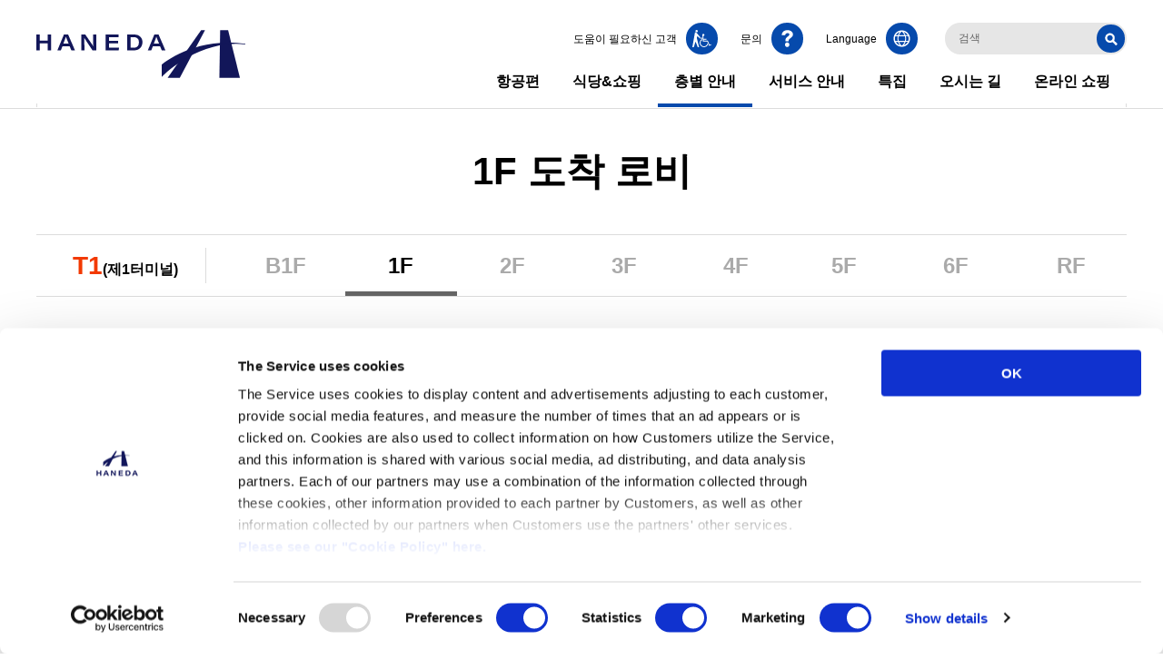

--- FILE ---
content_type: text/html
request_url: https://tokyo-haneda.com/ko/floor/terminal1/1st_floor.html?pin=map1,SERVICE_006_040_001,/service/facilities/exchange.html%3Ftab%3Dterminal1
body_size: 15867
content:
<!DOCTYPE html><html lang="ko" wovn-isLoading=""><head prefix="og: http://ogp.me/ns#"><meta http-equiv="Content-Type" content="text/html; charset=UTF-8"><script src="https://j.wovn.io/1" async="true" data-wovnio="key=n__Z4H&amp;backend=true&amp;currentLang=ko&amp;defaultLang=ja&amp;urlPattern=path&amp;version=1.22.0&amp;backendVersion=equalizer_1.0.0&amp;langParamName=wovn" data-wovnio-cache-time="202508210602+0000"> </script>
  <meta charset="UTF-8">
  <!--wovn-src:1F | T1（第1ターミナル） | フロアガイド | 羽田空港旅客ターミナル--><title>1층 | T1 (제1터미널) | 층별 안내 | 하네다 공항 여객 터미널</title>
  <!-- Google Consent Mode -->
  <script data-cookieconsent="ignore">
    window.dataLayer = window.dataLayer || [];
    function gtag() {
        dataLayer.push(arguments);
    }
    gtag("consent", "default", {
        ad_storage: "granted",
        analytics_storage: "granted",
        functionality_storage: "granted",
        personalization_storage: "granted",
        security_storage: "granted",
        wait_for_update: 2000,
    });
    gtag("set", "ads_data_redaction", true);
  </script>
  <!-- End Google Consent Mode -->
  <!-- Google Tag Manager -->
  <script>(function(w,d,s,l,i){w[l]=w[l]||[];w[l].push({'gtm.start':
  new Date().getTime(),event:'gtm.js'});var f=d.getElementsByTagName(s)[0],
  j=d.createElement(s),dl=l!='dataLayer'?'&l='+l:'';j.async=true;j.src=
  'https://www.googletagmanager.com/gtm.js?id='+i+dl;f.parentNode.insertBefore(j,f);
  })(window,document,'script','dataLayer','GTM-NSJNWNB');</script>
  <!-- End Google Tag Manager -->
  <meta name="viewport" content="width=device-width, initial-scale=1.0">
  <meta name="format-detection" content="telephone=no">
  <meta http-equiv="X-UA-Compatible" content="IE=edge">
  <meta name="description" content="제1터미널의 1F 도착 로비 의 층별 안내를 소개합니다. 하네다 공항 여객 터미널 공식 사이트입니다." data-wovn-src:-original-content="第1ターミナルの1F 到着ロビーのフロアガイドをご紹介します。羽田空港旅客ターミナル公式サイトです。">
  <meta property="og:url" content="https://tokyo-haneda.com/ko/floor/terminal1/1st_floor.html" data-wovn-src:-original-content="https://tokyo-haneda.com/floor/terminal1/1st_floor.html">
  <meta property="og:type" content="article">
  <meta property="og:title" content="1층 | T1 (제1터미널) | 층별 안내 | 하네다 공항 여객 터미널" data-wovn-src:-original-content="1F | T1（第1ターミナル） | フロアガイド | 羽田空港旅客ターミナル">
  <meta property="og:image" content="https://tokyo-haneda.com/site_resource/common/img/common__logo.png">
  <meta property="og:site_name" content="하네다 공항 여객 터미널" data-wovn-src:-original-content="羽田空港旅客ターミナル">
  <meta property="og:description" content="제1터미널의 1F 도착 로비 의 층별 안내를 소개합니다. 하네다 공항 여객 터미널 공식 사이트입니다." data-wovn-src:-original-content="第1ターミナルの1F 到着ロビーのフロアガイドをご紹介します。羽田空港旅客ターミナル公式サイトです。">
  <link rel="icon" href="/site_resource/common/img/favicon.ico">
  <link rel="apple-touch-icon-precomposed" href="https://tokyo-haneda.com/site_resource/common/img/000013562.png">
  
  
  
  
  
  <!-- common stylesheet -->
  <link href="/site_resource/common/css/common.css?202508211502" rel="stylesheet">
  <!-- /common stylesheet -->
  <link href="/site_resource/floor/css/common.css?202508211502" rel="stylesheet">
<link rel="alternate" hreflang="en" href="https://tokyo-haneda.com/en/floor/terminal1/1st_floor.html?timestamp=1755756172713"><link rel="alternate" hreflang="ko" href="https://tokyo-haneda.com/ko/floor/terminal1/1st_floor.html?timestamp=1755756172713"><link rel="alternate" hreflang="zh-Hans" href="https://tokyo-haneda.com/zh-CHS/floor/terminal1/1st_floor.html?timestamp=1755756172713"><link rel="alternate" hreflang="zh-Hant" href="https://tokyo-haneda.com/zh-CHT/floor/terminal1/1st_floor.html?timestamp=1755756172713"><link rel="alternate" hreflang="ja" href="https://tokyo-haneda.com/floor/terminal1/1st_floor.html?timestamp=1755756172713"></head>
<body>
  <!-- Google Tag Manager (noscript) -->
  <noscript><iframe src="https://www.googletagmanager.com/ns.html?id=GTM-NSJNWNB" height="0" width="0" style="display:none;visibility:hidden"></iframe></noscript>
  <!-- End Google Tag Manager (noscript) -->
  <div class="wrapper">
    <!--.header-->
    <header class="header">
      <div class="header-inner">
        <div class="container-pc">
          <p class="header-logo">
            <a class="header-logo-img" href="/ko/index.html">
              <i class="js-svg" data-svg-src="/site_resource/common/img/common__logo.svg" aria-hidden="true"></i>
              <img src="/site_resource/common/img/common__logo.svg" alt="하네다 공항 여객 터미널" data-wovn-src:-original-alt="羽田空港旅客ターミナル">
            </a>
          </p>
        </div>
        <nav class="navigation">
          <div class="navigation-menu">
            <div class="navigation-search">
              <div class="navigation-search-inner">
                <form action="/ko/search/index.html" method="GET"><input type="hidden" name="PHPSESSID" value=""><input class="navigation-search-input js-siteSearch-input" type="text" placeholder="검색" name="q" aria-label="検索キーワードを入力" data-wovn-src:-original-placeholder="検索"><input class="js-siteSearch-category" type="hidden" name="cate[]" value="all"><button class="navigation-search-btn" type="submit"><i class="js-svg" data-svg-src="/site_resource/common/img/common__icon_search.svg" aria-hidden="true"></i><!--wovn-src:検索する-->검색하기</button></form>
              </div>
            </div>
            <ul class="navigation-global js-navigation-global-pc js-navCurrent">
              <li class="navigation-local-normal icon-cart-area hidden-pc"><a class="icon-cart" href="/ko/index.html"><!--wovn-src:サイトトップ-->사이트 맵</a></li>
              <li class="js-navigation-local-accordion-sp js-navigation-local-hover navigation-local-normal" data-link-path="/flight/"><a class="navigation-global-ttl gtm-gnav" href="/ko/flight/index.html"><!--wovn-src:フライト-->항공편</a>
                <div class="navigation-local js-navigation-local" style="display:none">
                  <p class="navigation-local-top hidden-pc"><a class="gtm-gnav" href="/ko/flight/index.html"><!--wovn-src:フライトトップ-->항공편 톱</a></p>
                  <div class="navigation-local-wrap"><a class="navigation-local-head hidden-sp" href="/ko/flight/index.html"><p class="navigation-local-top gtm-gnav"><!--wovn-src:フライトトップ-->항공편 톱</p><img class="navigation-local-photo" src="/site_resource/common/img/flight.jpg"></a>
                    <div class="navigation-local-list">
                      <ul class="navigation-local-list-inner1">
                        <li><a class="gtm-gnav navigation-local-iconLink icon-flight-flightInfo_dms" href="/ko/flight/flightInfo_dms.html"><!--wovn-src:国内線フライト-->국내선 항공편</a></li>
                        <li><a class="gtm-gnav navigation-local-iconLink icon-flight-flightInfo_int" href="/ko/flight/flightInfo_int.html"><!--wovn-src:国際線フライト-->국제선 항공편</a></li>
                        <li><a class="gtm-gnav navigation-local-iconLink icon-flight-monthlyFlightSchedule" href="/ko/flight/monthlyFlightSchedule.html"><!--wovn-src:月間フライト-->월간 항공편</a></li>
                      </ul>
                      <ul class="navigation-local-list-inner2">
                        <li><a class="gtm-gnav navigation-local-iconLink icon-flight-dms" href="/ko/flight/dms/index.html"><!--wovn-src:国内線ご利用-->국내선 이용</a></li>
                        <li><a class="gtm-gnav navigation-local-iconLink icon-flight-int" href="/ko/flight/int/index.html"><!--wovn-src:国際線ご利用-->국제선 이용</a></li>
                        <li><a class="gtm-gnav navigation-local-iconLink icon-flight-transit" href="/ko/flight/transit/index.html"><!--wovn-src:乗り継ぎご利用-->환승 이용</a></li>
                        <li><a class="gtm-gnav navigation-local-iconLink icon-flight-company_list" href="/ko/flight/company_list.html"><!--wovn-src:航空会社一覧-->항공사 리스트</a></li>
                        <li><a class="gtm-gnav navigation-local-iconLink icon-flight-city_list" href="/ko/flight/city_list.html"><!--wovn-src:就航都市一覧-->취항 도시 일람</a></li>
                      </ul>
                    </div>
                  </div>
                </div>
              </li>
              <li class="js-navigation-local-accordion-sp js-navigation-local-hover navigation-local-normal" data-link-path="/shop_and_dine/"><a class="navigation-global-ttl gtm-gnav" href="/ko/shop_and_dine/index.html"><!--wovn-src:レストラン＆ショップ-->식당&amp;쇼핑</a>
                <div class="navigation-local js-navigation-local">
                  <p class="navigation-local-top hidden-pc"><a class="gtm-gnav" href="/ko/shop_and_dine/index.html"><!--wovn-src:レストラン＆ショップトップ-->식당&amp;쇼핑 톱</a></p>
                  <div class="navigation-local-wrap"><a class="navigation-local-head hidden-sp" href="/ko/shop_and_dine/index.html"><p class="navigation-local-top gtm-gnav"><!--wovn-src:レストラン＆ショップトップ-->식당&amp;쇼핑 톱</p><img class="navigation-local-photo" src="/site_resource/common/img/shop.jpg"></a>
                    <div class="navigation-local-list">
                      <ul class="navigation-local-list-inner1">
                        <li><a class="gtm-gnav navigation-local-iconLink icon-shop_and_dine-search_r" href="/ko/shop_and_dine/search_r.html"><!--wovn-src:レストラン-->식당</a></li>
                        <li><a class="gtm-gnav navigation-local-iconLink icon-shop_and_dine-search_s" href="/ko/shop_and_dine/search_s.html"><!--wovn-src:ショップ-->쇼핑</a></li>
                        <li><a class="gtm-gnav navigation-local-iconLink icon-shop_and_dine-search_df" href="/ko/shop_and_dine/search_df.html"><!--wovn-src:免税店-->면세점</a></li>
                      </ul>
                    </div>
                  </div>
                </div>
              </li>
              <li class="js-navigation-local-accordion-sp js-navigation-local-hover navigation-local-normal" data-link-path="/floor/"><a class="navigation-global-ttl gtm-gnav" href="/ko/floor/index.html"><!--wovn-src:フロアガイド-->층별 안내</a>
                <div class="navigation-local js-navigation-local">
                  <p class="navigation-local-top hidden-pc"><a class="gtm-gnav" href="/ko/floor/index.html"><!--wovn-src:フロアガイドトップ-->층별 안내 톱</a></p>
                  <div class="navigation-local-wrap"><a class="navigation-local-head hidden-sp" href="/ko/floor/index.html"><p class="navigation-local-top gtm-gnav"><!--wovn-src:フロアガイドトップ-->층별 안내 톱</p><img class="navigation-local-photo" src="/site_resource/common/img/floor.jpg"></a>
                    <div class="navigation-local-list">
                      <ul class="navigation-local-list-inner1">
                        <li><a class="gtm-gnav navigation-local-iconLink icon-floor-terminal1" href="/ko/floor/terminal1/index.html"><!--wovn-src:T1 (第1ターミナル)-->T1 (제1터미널)</a></li>
                        <li><a class="gtm-gnav navigation-local-iconLink icon-floor-terminal2" href="/ko/floor/terminal2/index.html"><!--wovn-src:T2 (第2ターミナル)-->T2 (제2터미널)</a></li>
                        <li><a class="gtm-gnav navigation-local-iconLink icon-floor-terminal3" href="/ko/floor/terminal3/index.html"><!--wovn-src:T3 (第3ターミナル)-->T3 (제3터미널)</a></li>
                      </ul>
                      <ul class="navigation-local-list-inner2">
                        <li class="is-ja-show"><a class="gtm-gnav link-blank" href="https://platinumaps.jp/d/haneda?culture=ja" target="_blank"><!--wovn-src:HANEDA MAP-->HANEDA MAP</a></li>
                        <li class="is-en-show"><a class="gtm-gnav link-blank" href="https://platinumaps.jp/d/haneda?culture=en" target="_blank"><!--wovn-src:HANEDA MAP-->HANEDA MAP</a></li>
                        <li class="is-ko-show"><a class="gtm-gnav link-blank" href="https://platinumaps.jp/d/haneda?culture=ko" target="_blank"><!--wovn-src:HANEDA MAP-->HANEDA MAP</a></li>
                        <li class="is-zh-Hans-show"><a class="gtm-gnav link-blank" href="https://platinumaps.jp/d/haneda?culture=zh-cn" target="_blank"><!--wovn-src:HANEDA MAP-->HANEDA MAP</a></li>
                        <li class="is-zh-Hant-show"><a class="gtm-gnav link-blank" href="https://platinumaps.jp/d/haneda?culture=zh-tw" target="_blank"><!--wovn-src:HANEDA MAP-->HANEDA MAP</a></li>
                      </ul>
                    </div>
                  </div>
                </div>
              </li>
              <li class="js-navigation-local-accordion-sp js-navigation-local-hover navigation-local-normal" data-link-path="/service/"><a class="navigation-global-ttl gtm-gnav" href="/ko/service/index.html"><!--wovn-src:サービス案内-->서비스 안내</a>
                <div class="navigation-local js-navigation-local">
                  <p class="navigation-local-top hidden-pc"><a class="gtm-gnav" href="/ko/service/index.html"><!--wovn-src:サービス案内トップ-->서비스 안내 톱</a></p>
                  <div class="navigation-local-wrap"><a class="navigation-local-head hidden-sp" href="/ko/service/index.html"><p class="navigation-local-top gtm-gnav"><!--wovn-src:サービス案内トップ-->서비스 안내 톱</p><img class="navigation-local-photo" src="/site_resource/common/img/service.jpg"></a>
                    <div class="navigation-local-list">
                      <ul class="navigation-local-list-inner1">
                        <li><a class="gtm-gnav navigation-local-iconLink icon-service-facilities" href="/ko/service/facilities/index.html"><!--wovn-src:サービス一覧-->서비스 리스트</a></li>
                      </ul>
                      <ul class="navigation-local-list-inner2">
                        <li><a class="gtm-gnav navigation-local-iconLink icon-service-barrierFree_information" href="/ko/service/barrier-free_information/index.html"><!--wovn-src:お手伝いが必要なお客さま-->도움이 필요하신 고객</a></li>
                        <li><a class="gtm-gnav navigation-local-iconLink icon-service-visitors_with_children" href="/ko/service/visitors_with_children.html"><!--wovn-src:お子さま連れのお客さま-->어린이를 동반한 고객</a></li>
                        <li><a class="gtm-gnav navigation-local-iconLink icon-service-welcome" href="/ko/service/welcome.html"><!--wovn-src:送迎利用のお客さま-->송영 차량을 이용하시는 고객</a></li>
                        <li><a class="gtm-gnav navigation-local-iconLink icon-service-beginner" href="/ko/service/beginner.html"><!--wovn-src:初めてご利用のお客さま-->처음 이용하시는 고객</a></li>
                        <li><a class="gtm-gnav navigation-local-iconLink icon-service-foreign_visitors" href="/ko/service/foreign_visitors.html"><!--wovn-src:海外からお越しのお客さま-->해외에서 오신 고객</a></li>
                      </ul>
                    </div>
                  </div>
                </div>
              </li>
              <li class="js-navigation-local-accordion-sp js-navigation-local-hover navigation-local-other navigation-local-no-link-pc"><a class="navigation-global-ttl gtm-gnav" href=""><!--wovn-src:特集-->특집</a>
                <div class="navigation-local js-navigation-local">
                  <div class="navigation-local-wrap"><span class="navigation-local-head hidden-sp">
                      <p class="navigation-local-top gtm-gnav"><!--wovn-src:特集-->특집</p>
                    </span>
                    <div class="navigation-local-list">
                      <ul class="navigation-local-list-inner1">
                        <li class=""><a class="gtm-gnav" href="/ko/campaign/index.html"><!--wovn-src:キャンペーン・イベント-->캠페인 및 이벤트</a></li>
                        <li class="is-ja-show" wovn-ignore=""><a class="gtm-gnav" href="/other/haneda_appli.html">羽田空港公式アプリ「HANEDA AIRPORT」</a></li>
                        <li class="is-ja-hidden"><a class="gtm-gnav" href="/ko/other/haneda__navigator_appli.html"><!--wovn-src:羽田空港公式アプリ-->하네다 공항 공식 앱<br class="hidden-pc"><!--wovn-src:「HANEDA Navigator」-->"HANEDA Navigator"</a></li>
                        <li><a class="gtm-gnav" href="/ko/other/nav_pointprogram.html"><!--wovn-src:HANEDAポイント-->HANEDA 포인트</a></li>
                      </ul>
                      <ul class="navigation-local-list-inner2">
                        <li><a class="gtm-gnav" href="/ko/enjoy/index.html"><!--wovn-src:羽田空港で楽しむ-->하네다 공항의 즐길거리</a></li>
                        <ul class="navigation-local-list-child">
                          <li><a class="gtm-gnav" href="/ko/enjoy/recommended_place/index.html"><!--wovn-src:おすすめスポット-->추천 관광명소</a></li>
                          <li><a class="gtm-gnav" href="/ko/enjoy/cooperation_artist/index.html"><!--wovn-src:ターミナル内の芸術作品-->터미널 안 예술 작품</a></li>
                          <li><a class="gtm-gnav" href="/ko/enjoy/history_of_haneda_airport/index.html"><!--wovn-src:羽田空港の歴史-->하네다 공항의 역사</a></li>
                          <li><a class="gtm-gnav" href="/ko/enjoy/photo_gallery/index.html"><!--wovn-src:フォトギャラリー-->포토 갤러리</a></li>
                          <li><a class="gtm-gnav" href="/ko/enjoy/haneda_global_wings/index.html"><!--wovn-src:HANEDA GLOBAL WINGS-->HANEDA GLOBAL WINGS</a></li>
                          <li class="is-ja-show" wovn-ignore=""><a class="gtm-gnav link-blank" href="/kids/index.html" target="_blank">BABY &amp; KIDS GUIDE HANEDAであそぼ！</a></li>
                          <li class="is-en-show" wovn-ignore=""><a class="gtm-gnav link-blank" href="/en/kids/index.html" target="_blank">Babies &amp; Kids’ Guide - Have fun at Haneda!</a></li>
                          <li class="is-ko-show" wovn-ignore=""><a class="gtm-gnav link-blank" href="/en/kids/index.html" target="_blank">Babies &amp; Kids’ Guide - Have fun at Haneda!</a></li>
                          <li class="is-zh-Hans-show" wovn-ignore=""><a class="gtm-gnav link-blank" href="/en/kids/index.html" target="_blank">Babies &amp; Kids’ Guide - Have fun at Haneda!</a></li>
                          <li class="is-zh-Hant-show" wovn-ignore=""><a class="gtm-gnav link-blank" href="/en/kids/index.html" target="_blank">Babies &amp; Kids’ Guide - Have fun at Haneda!</a></li>
                          <li class="is-ja-show" wovn-ignore=""><a class="gtm-gnav link-blank" href="https://hatena.tokyo-haneda.com" target="_blank">はねだのハテナ？</a></li>
                          <li class="is-en-show" wovn-ignore=""><a class="gtm-gnav link-blank" href="https://hatena.tokyo-haneda.com" target="_blank">Haneda Quiz</a></li>
                          <li class="is-ko-show" wovn-ignore=""><a class="gtm-gnav link-blank" href="https://hatena.tokyo-haneda.com" target="_blank">하네다의 하테나?</a></li>
                          <li class="is-zh-Hans-show" wovn-ignore=""><a class="gtm-gnav link-blank" href="https://hatena.tokyo-haneda.com" target="_blank">羽田机智问答</a></li>
                          <li class="is-zh-Hant-show" wovn-ignore=""><a class="gtm-gnav link-blank" href="https://hatena.tokyo-haneda.com" target="_blank">羽田機智問答</a></li>
                        </ul>
                      </ul>
                    </div>
                  </div>
                </div>
              </li>
              <li class="js-navigation-local-accordion-sp js-navigation-local-hover navigation-local-normal" data-link-path="/access/"><a class="navigation-global-ttl gtm-gnav" href="/ko/access/index.html"><!--wovn-src:アクセス-->오시는 길</a>
                <div class="navigation-local js-navigation-local">
                  <p class="navigation-local-top hidden-pc"><a class="gtm-gnav" href="/ko/access/index.html"><!--wovn-src:アクセストップ-->오시는 길 톱</a></p>
                  <div class="navigation-local-wrap"><a class="navigation-local-head hidden-sp" href="/ko/access/index.html"><p class="navigation-local-top gtm-gnav"><!--wovn-src:アクセストップ-->오시는 길 톱</p><img class="navigation-local-photo" src="/site_resource/common/img/access.jpg"></a>
                    <div class="navigation-local-list">
                      <ul class="navigation-local-list-inner1">
                        <li><a class="gtm-gnav navigation-local-iconLink icon-access-train" href="/ko/access/train/index.html"><!--wovn-src:電車・モノレール-->열차 및 모노레일</a></li>
                        <li><a class="gtm-gnav navigation-local-iconLink icon-access-car" href="/ko/access/car/index.html"><!--wovn-src:車・バイク-->자동차 및 오토바이</a></li>
                        <li><a class="gtm-gnav navigation-local-iconLink icon-access-parking" href="/ko/access/parking/index.html"><!--wovn-src:駐車場-->주차장</a></li>
                        <li><a class="gtm-gnav navigation-local-iconLink icon-access-bus" href="/ko/access/bus/index.html"><!--wovn-src:高速バス・路線バス-->고속버스 및 노선버스</a></li>
                        <li><a class="gtm-gnav navigation-local-iconLink icon-access-taxi" href="/ko/access/taxi/index.html"><!--wovn-src:タクシー-->택시</a></li>
                      </ul>
                      <ul class="navigation-local-list-inner2">
                        <li><a class="gtm-gnav navigation-local-iconLink icon-access-travel_between_terminals" href="/ko/access/travel_between_terminals/index.html"><!--wovn-src:ターミナル間移動-->터미널 간 이동</a></li>
                        <li><a class="gtm-gnav navigation-local-iconLink icon-access-newpier" href="/ko/access/newpier/index.html"><!--wovn-src:船着場・クルーズ-->선착장 및 크루즈</a></li>
                        <li><a class="gtm-gnav navigation-local-iconLink icon-access-narita" href="/ko/access/narita/index.html"><!--wovn-src:羽田から成田へ-->하네다 공항에서 나리타 공항으로 이동하는 방법</a></li>
                      </ul>
                    </div>
                  </div>
                </div>
              </li>
                 <li class="js-navigation-local-hover navigation-local-other navigation-local-no-link-pc"><a class="navigation-global-ttl gtm-gnav" href=""><!--wovn-src:オンラインショップ-->온라인 쇼핑</a>
                <div class="navigation-local js-navigation-local" style="display:none">
                  <div class="navigation-local-wrap">
                    <div>
                      <p class="navigation-local-top gtm-gnav hidden-sp"><!--wovn-src:オンラインショップ-->온라인 쇼핑</p>
                      <img class="navigation-local-photo" src="/site_resource/common/img/onlineshop.jpg">
                    </div>
                    <div class="navigation-local-list">
                      <ul class="navigation-local-list-inner1">
                        <li>
                          <a class="gtm-gnav icon-shop_link link-blank" href="https://haneda-shopping.jp/" target="_blank">
                            <p><!--wovn-src:HANEDA Shopping-->HANEDA Shopping<br><!--wovn-src:（羽田空港公式ネットショップ）-->(하네다 공항 공식 인터넷 숍)</p>
                          </a>
                        </li>
                        <li>
                          <a class="gtm-gnav icon-shop_link link-blank" href="https://www.haneda-sanchoku.com/" target="_blank">
                            <p><!--wovn-src:羽田産直セレクション-->하네다 산지직송 엄선 상품</p>
                          </a>
                        </li>
                        <li class="is-ja-show">
                          <a class="gtm-gnav icon-shop_link" href="/ko/goods/index.html">
                            <p><!--wovn-src:オンラインショップのおすすめ商品-->온라인 숍의 추천 상품</p>
                          </a>
                        </li>
                      </ul>
                      <ul class="navigation-local-list-inner2">
                        <li class="is-ja-show"><a class="gtm-gnav icon-shop_link link-blank" href="https://duty-free-japan.jp/haneda/jp/" target="_blank"><p><!--wovn-src:免税品事前予約（羽田）-->면세품 사전 예약(하네다)</p></a></li>
                        <li class="is-en-show"><a class="gtm-gnav icon-shop_link link-blank" href="https://duty-free-japan.jp/haneda/en/" target="_blank"><p><!--wovn-src:免税品事前予約（羽田）-->면세품 사전 예약(하네다)</p></a></li>
                        <li class="is-ko-show"><a class="gtm-gnav icon-shop_link link-blank" href="https://duty-free-japan.jp/haneda/ko/" target="_blank"><p><!--wovn-src:免税品事前予約（羽田）-->면세품 사전 예약(하네다)</p></a></li>
                        <li class="is-zh-Hans-show"><a class="gtm-gnav icon-shop_link link-blank" href="https://duty-free-japan.jp/haneda/ch/" target="_blank"><p><!--wovn-src:免税品事前予約（羽田）-->면세품 사전 예약(하네다)</p></a></li>
                        <li class="is-zh-Hant-show"><a class="gtm-gnav icon-shop_link link-blank" href="https://duty-free-japan.jp/haneda/ta/" target="_blank"><p><!--wovn-src:免税品事前予約（羽田）-->면세품 사전 예약(하네다)</p></a></li>
                        <li class="is-ja-show"><a class="gtm-gnav icon-shop_link link-blank" href="https://duty-free-japan.jp/narita/jp/" target="_blank"><p><!--wovn-src:免税品事前予約（成田）-->면세품 사전 예약(나리타)</p></a></li>
                        <li class="is-en-show"><a class="gtm-gnav icon-shop_link link-blank" href="https://duty-free-japan.jp/narita/en/" target="_blank"><p><!--wovn-src:免税品事前予約（成田）-->면세품 사전 예약(나리타)</p></a></li>
                        <li class="is-ko-show"><a class="gtm-gnav icon-shop_link link-blank" href="https://duty-free-japan.jp/narita/ko/" target="_blank"><p><!--wovn-src:免税品事前予約（成田）-->면세품 사전 예약(나리타)</p></a></li>
                        <li class="is-zh-Hans-show"><a class="gtm-gnav icon-shop_link link-blank" href="https://duty-free-japan.jp/narita/ch/" target="_blank"><p><!--wovn-src:免税品事前予約（成田）-->면세품 사전 예약(나리타)</p></a></li>
                        <li class="is-zh-Hant-show"><a class="gtm-gnav icon-shop_link link-blank" href="https://duty-free-japan.jp/narita/ta/" target="_blank"><p><!--wovn-src:免税品事前予約（成田）-->면세품 사전 예약(나리타)</p></a></li>
                      </ul>
                    </div>
                  </div>
                </div>
              </li>
            </ul>
            <ul class="navigation-utility">
              <li class="navigation-utility-item navigation-utility-item--text is-ja-show"><a class="gtm-text" href="/text/index.html"><i class="navigation-utility-item-icon js-svg" aria-hidden="true" data-svg-src="/site_resource/common/img/common__icon_textpage.svg"></i><span><!--wovn-src:テキストページ-->텍스트 페이지</span></a></li>
              <li class="navigation-utility-item navigation-utility-item--barrier-free"><a href="/ko/service/barrier-free_information/index.html"><i class="navigation-utility-item-icon js-svg" aria-hidden="true" data-svg-src="/site_resource/common/img/common__icon_barrier_free_information.svg"></i><span><!--wovn-src:お手伝いが必要なお客さまへ-->도움이 필요하신 고객</span></a></li>
              <li class="navigation-utility-item navigation-utility-item--contact"><a class="gtm-inq" href="/ko/contact/index.html"><i class="navigation-utility-item-icon js-svg" aria-hidden="true" data-svg-src="/site_resource/common/img/common__icon_question.svg"></i><span><!--wovn-src:お問い合わせ-->문의</span></a></li>
              <li class="navigation-utility-item navigation-utility-item--lang js-nav-utility-lang"><button class="hidden-sp" type="button" wovn-wait=""><i class="navigation-utility-item-icon js-svg" aria-hidden="true" data-svg-src="/site_resource/common/img/common__icon_global.svg"></i><span>Language</span></button>
                <ul class="navigation-lang-list js-navCurrent" wovn-ignore="">
                  <li data-link-path="/"><i class="navigation-lang-callout js-svg" data-svg-src="/site_resource/common/img/common__bg_navigation_lang.svg"></i><a class="gtm-lang" href="/index.html">日本語</a></li>
                  <li data-link-path="/en/"><a class="gtm-lang" href="/en/index.html">English</a></li>
                  <li data-link-path="/ko/"><a class="gtm-lang" href="/ko/index.html">한국어</a></li>
                  <li data-link-path="/zh-CHS/"><a class="gtm-lang" href="/zh-CHS/index.html">簡体中文</a></li>
                  <li data-link-path="/zh-CHT/"><a class="gtm-lang" href="/zh-CHT/index.html">繁體中文</a></li>
                </ul>
              </li>
            </ul>
            <div class="navigation-weather hidden-pc">
              <p class="navigation-weather-data-source is-en-hidden is-ko-hidden is-zh-Hans-hidden is-zh-Hant-hidden"><!--wovn-src:気象データ提供：-->기상 데이터 제공:<a class="openweathermap-link" href="https://openweathermap.org/" target="_blank"><img class="openweathermap-img" src="/site_resource/common/img/open_weather_negative_logo_black.png" alt="Open Weather" data-wovn-src:-original-alt="Open Weather"></a></p>
              <p class="navigation-weather-data-source is-ja-hidden is-ko-hidden is-zh-Hans-hidden is-zh-Hant-hidden"><!--wovn-src:Weather data provided by：-->Weather data provided by:<a class="openweathermap-link" href="https://openweathermap.org/" target="_blank"><img class="openweathermap-img" src="/site_resource/common/img/open_weather_negative_logo_black.png" alt="Open Weather" data-wovn-src:-original-alt="Open Weather"></a></p>
              <p class="navigation-weather-data-source is-ja-hidden is-en-hidden is-zh-Hans-hidden is-zh-Hant-hidden"><!--wovn-src:기상 데이터 제공：-->기상 데이터 제공:<a class="openweathermap-link" href="https://openweathermap.org/" target="_blank"><img class="openweathermap-img" src="/site_resource/common/img/open_weather_negative_logo_black.png" alt="Open Weather" data-wovn-src:-original-alt="Open Weather"></a></p>
              <p class="navigation-weather-data-source is-ja-hidden is-en-hidden is-ko-hidden is-zh-Hant-hidden"><!--wovn-src:气象数据提供：-->氣象数据提供:<a class="openweathermap-link" href="https://openweathermap.org/" target="_blank"><img class="openweathermap-img" src="/site_resource/common/img/open_weather_negative_logo_black.png" alt="Open Weather" data-wovn-src:-original-alt="Open Weather"></a></p>
              <p class="navigation-weather-data-source is-ja-hidden is-en-hidden is-ko-hidden is-zh-Hans-hidden"><!--wovn-src:氣象數據提供：-->氣象數據 제공:<a class="openweathermap-link" href="https://openweathermap.org/" target="_blank"><img class="openweathermap-img" src="/site_resource/common/img/open_weather_negative_logo_black.png" alt="Open Weather" data-wovn-src:-original-alt="Open Weather"></a></p>
            </div>
          </div>
        </nav>
        <div class="navigation-local-bg  js-navigation-local-bg"></div>
      </div>
    </header>
    <!--/.header-->
    <!--.main-->
    <main class="main">
      <div class="layout">
        <!--.page-header-->
        <div class="page-header">
          <div class="container">
            <div class="h1">
              <h1><!--wovn-src:1F 到着ロビー-->1F 도착 로비</h1>
            </div>
          </div>
        </div>
        <!--/.page-header-->
        <!--.page-body-->
        <div class="page-body">
          <div class="js-sectionToggle is-sectionToggle-close">
            <div class="section">
              <section>
                <div class="container">
                  <div class="floorLv4-head">
                    <div class="h2 floorLv4-head-ttl t1">
                      <h2><span class="floorLv4-head-ttl-terminal-txt"><!--wovn-src:T1-->T1</span><!--wovn-src:（第1ターミナル）-->(제1터미널)</h2>
                    </div>
                    <div class="contents">
                      <nav class="floorLv4-nav">
                        <ul class="floorLv4-nav-list js-navCurrent" data-current-class="is-floor-current">
                          <li class="floorLv4-nav-list-item" data-link-path="/floor/terminal1/b1_floor.html"><a href="/ko/floor/terminal1/b1_floor.html"><span class="floorLv4-nav-list-item-label"><!--wovn-src:B1F-->B1F</span><span class="floorLv4-nav-list-item-txt"><!--wovn-src:京急線 / 東京モノレール-->게이큐선&amp;도쿄 모노레일</span></a></li>
                          <li class="floorLv4-nav-list-item" data-link-path="/floor/terminal1/1st_floor.html"><a href="/ko/floor/terminal1/1st_floor.html"><span class="floorLv4-nav-list-item-label"><!--wovn-src:1F-->1F</span><span class="floorLv4-nav-list-item-txt"><!--wovn-src:到着ロビー-->도착 로비</span></a></li>
                          <li class="floorLv4-nav-list-item" data-link-path="/floor/terminal1/2nd_floor.html"><a href="/ko/floor/terminal1/2nd_floor.html"><span class="floorLv4-nav-list-item-label"><!--wovn-src:2F-->2F</span><span class="floorLv4-nav-list-item-txt"><!--wovn-src:出発ロビー-->출발 로비</span></a></li>
                          <li class="floorLv4-nav-list-item" data-link-path="/floor/terminal1/3rd_floor.html"><a href="/ko/floor/terminal1/3rd_floor.html"><span class="floorLv4-nav-list-item-label"><!--wovn-src:3F-->3F</span><span class="floorLv4-nav-list-item-txt"><!--wovn-src:レストラン＆ショップ-->식당&amp;쇼핑</span></a></li>
                          <li class="floorLv4-nav-list-item" data-link-path="/floor/terminal1/4th_floor.html"><a href="/ko/floor/terminal1/4th_floor.html"><span class="floorLv4-nav-list-item-label"><!--wovn-src:4F-->4F</span><span class="floorLv4-nav-list-item-txt"><!--wovn-src:レストラン＆ショップ-->식당&amp;쇼핑</span></a></li>
                          <li class="floorLv4-nav-list-item" data-link-path="/floor/terminal1/5th_floor.html"><a href="/ko/floor/terminal1/5th_floor.html"><span class="floorLv4-nav-list-item-label"><!--wovn-src:5F-->5F</span><span class="floorLv4-nav-list-item-txt"><!--wovn-src:貸会議室 / レストラン-->대여 회의실 / 레스토랑</span></a></li>
                          <li class="floorLv4-nav-list-item" data-link-path="/floor/terminal1/6th_floor.html"><a href="/ko/floor/terminal1/6th_floor.html"><span class="floorLv4-nav-list-item-label"><!--wovn-src:6F-->6F</span><span class="floorLv4-nav-list-item-txt"><!--wovn-src:コンベンションホール / 展望デッキ-->컨벤션 홀 / 전망 데크</span></a></li>
                          <li class="floorLv4-nav-list-item" data-link-path="/floor/terminal1/roof_floor.html"><a href="/ko/floor/terminal1/roof_floor.html"><span class="floorLv4-nav-list-item-label"><!--wovn-src:RF-->RF</span><span class="floorLv4-nav-list-item-txt"><!--wovn-src:展望デッキ-->전망 데크</span></a></li>
                        </ul>
                      </nav>
                    </div>
                  </div>
                  <div class="floorLv4-map">
                    <div class="imageSoom js-imageZoom" data-map-name="map1">
                      <div class="imageZoom-frame" v-bind:class="{'is-imageZoom-in': level > 1}">
                        <figure class="imageZoom-image txt-center" v-bind:style="scale(level)"><img src="https://data.wovn.io/ImageValue/production/5d6e1b6ab882674e3abe4710/ko/0abcdbd06bc9f8e257b2ccc812b0753e/floor__img_floor_map_t1_1f_ko.png" alt="1F 도착 로비 플로어 맵" data-wovn-src:-original-src="/site_resource/floor/img/floor__img_floor_map_t1_1f.png" data-wovn-src:-original-alt="1F 到着ロビー フロアマップ">
                          <script type="text/plain">
                            [
                              { "name": "TENANT_0002", "pins": ["635-380"] },
                              { "name": "TENANT_0011", "pins": ["1448-270"] },
                              { "name": "TENANT_0012", "pins": ["1478-270"] },
                              { "name": "TENANT_0017", "pins": ["512-530"] },
                              { "name": "TENANT_0018", "pins": ["581-530"] },
                              { "name": "TENANT_0020", "pins": ["977-540"] },
                              { "name": "TENANT_0021", "pins": ["1021-540"] },
                              { "name": "TENANT_0023", "pins": ["1205-535"] },
                              { "name": "TENANT_0024", "pins": ["1416-535"] },
                              { "name": "TENANT_0030", "pins": ["1623-545"] },
                              { "name": "TENANT_0031", "pins": ["1677-545"] },
                              { "name": "TENANT_0032", "pins": ["2110-530"] },
                              { "name": "TENANT_0033", "pins": ["2193-530"] },
                              { "name": "TENANT_0137", "pins": ["443-898"] },
                              { "name": "SERVICE_001_049", "pins": ["1122-390"] },
                              { "name": "SERVICE_001_050", "pins": ["1323-270"] },
                              { "name": "SERVICE_003_050", "pins": ["431-539"] },
                              { "name": "SERVICE_004_049", "pins": ["1711-441","971-446"] },
                              { "name": "SERVICE_005_026", "pins": ["1516-535"] },
                              { "name": "SERVICE_005_027", "pins": ["1489-535"] },
                              { "name": "SERVICE_005_028", "pins": ["1463-535"] },
                              { "name": "SERVICE_005_031", "pins": ["1542-535"] },
                              { "name": "SERVICE_005_040", "pins": ["1255-260"] },
                              { "name": "SERVICE_005_041", "pins": ["1589-545"] },
                              { "name": "SERVICE_005_070", "pins": ["1390-270"] },
                              { "name": "SERVICE_006_040", "pins": ["751-543"] },
                              { "name": "SERVICE_006_068", "pins": ["1255-260"] },
                              { "name": "SERVICE_006_069", "pins": ["1133-535"] },
                              { "name": "SERVICE_006_070", "pins": ["1390-270"] },
                              { "name": "SERVICE_007_070", "pins": ["1324-285"] },
                              { "name": "SERVICE_008_049", "pins": ["600-380"] },
                              { "name": "SERVICE_008_050", "pins": ["2079-365"] },
                              { "name": "SERVICE_009_044", "pins": ["2079-365"] },
                              { "name": "SERVICE_009_049", "pins": ["635-380"] },
                              { "name": "SERVICE_010_049", "pins": ["946-369","1748-348"] },
                              { "name": "SERVICE_011_048", "pins": ["1255-260"] },
                              { "name": "SERVICE_011_050", "pins": ["1233-319"] },
                              { "name": "SERVICE_016_050", "pins": ["710-627","1853-627"] },
                              { "name": "SERVICE_019_029", "pins": ["505-344","1120-289","1587-274","2165-346","768-209","1857-209"] },
                              { "name": "SERVICE_019_049", "pins": ["505-344","1120-289","1567-274","2165-346","768-209","1857-209"] },
                              { "name": "SERVICE_020_050", "pins": ["1120-265"] },
                              { "name": "SERVICE_021_049", "pins": ["634-558","2029-557"] },
                              { "name": "SERVICE_022_048", "pins": ["1188-270"] },
                              { "name": "SERVICE_026_046", "pins": ["1683-390"] },
                              { "name": "SERVICE_026_047", "pins": ["1713-390"] },
                              { "name": "SERVICE_026_048", "pins": ["1000-340"] },
                              { "name": "SERVICE_026_049", "pins": ["980-340"] },
                              { "name": "SERVICE_026_050", "pins": ["955-340"] },
                              { "name": "SERVICE_027_050", "pins": ["1288-145"] },
                              { "name": "SERVICE_029_049", "pins": ["1170-210"] },
                              { "name": "SERVICE_029_050", "pins": ["1464-210"] },
                              { "name": "SERVICE_030_049", "pins": ["1482-284"] },
                              { "name": "SERVICE_034_050", "pins": ["525-414","1080-323","1548-322","2187-414"] },
                              { "name": "SERVICE_036_050", "pins": ["1478-270"] },
                              { "name": "SERVICE_040_049", "pins": ["1448-270"] },
                              { "name": "SERVICE_042_050", "pins": ["1121-307","1587-288"] },
                              { "name": "SERVICE_060_049", "pins": ["1323-270"] },
                              { "name": "SERVICE_066_049", "pins": ["508-319","1086-365","1552-361","2169-317"] },
                              { "name": "SERVICE_068_050", "pins": ["1320-549"] },
                              { "name": "SERVICE_069_050", "pins": ["1320-549"] },
                              { "name": "SERVICE_071_050", "pins": ["1205-218"] },
                              { "name": "SERVICE_001_049_001", "pins": ["1122-390"] },
                              { "name": "SERVICE_001_050_001", "pins": ["1323-270"] },
                              { "name": "SERVICE_003_050_001", "pins": ["431-539"] },
                              { "name": "SERVICE_004_049_001", "pins": ["1711-441"] },
                              { "name": "SERVICE_004_049_002", "pins": ["971-446"] },
                              { "name": "SERVICE_005_026_001", "pins": ["1516-535"] },
                              { "name": "SERVICE_005_027_001", "pins": ["1489-535"] },
                              { "name": "SERVICE_005_028_001", "pins": ["1463-535"] },
                              { "name": "SERVICE_005_031_001", "pins": ["1542-535"] },
                              { "name": "SERVICE_005_040_001", "pins": ["1255-260"] },
                              { "name": "SERVICE_005_041_001", "pins": ["1589-545"] },
                              { "name": "SERVICE_005_070_001", "pins": ["1390-270"] },
                              { "name": "SERVICE_006_040_001", "pins": ["751-543"] },
                              { "name": "SERVICE_006_068_001", "pins": ["1255-260"] },
                              { "name": "SERVICE_006_069_001", "pins": ["1133-535"] },
                              { "name": "SERVICE_006_070_001", "pins": ["1390-270"] },
                              { "name": "SERVICE_007_070_001", "pins": ["1324-285"] },
                              { "name": "SERVICE_008_049_001", "pins": ["600-380"] },
                              { "name": "SERVICE_008_050_001", "pins": ["2079-365"] },
                              { "name": "SERVICE_009_044_001", "pins": ["2079-365"] },
                              { "name": "SERVICE_009_049_001", "pins": ["635-380"] },
                              { "name": "SERVICE_010_049_001", "pins": ["946-369","1748-348"] },
                              { "name": "SERVICE_011_048_001", "pins": ["1255-260"] },
                              { "name": "SERVICE_011_050_001", "pins": ["1233-319"] },
                              { "name": "SERVICE_016_050_001", "pins": ["710-627","1853-627"] },
                              { "name": "SERVICE_019_029_001", "pins": ["505-344","1120-289","1587-274","2165-346"] },
                              { "name": "SERVICE_019_029_002", "pins": ["768-209","1857-209"] },
                              { "name": "SERVICE_019_049_001", "pins": ["505-344","1120-289","1567-274","2165-346"] },
                              { "name": "SERVICE_019_049_002", "pins": ["768-209","1857-209"] },
                              { "name": "SERVICE_020_050_001", "pins": ["1120-265"] },
                              { "name": "SERVICE_021_049_001", "pins": ["634-558","2029-557"] },
                              { "name": "SERVICE_022_048_001", "pins": ["1188-270"] },
                              { "name": "SERVICE_026_048_001", "pins": ["1000-340"] },
                              { "name": "SERVICE_026_047_001", "pins": ["1713-390"] },
                              { "name": "SERVICE_026_046_001", "pins": ["1683-390"] },
                              { "name": "SERVICE_026_049_001", "pins": ["980-340"] },
                              { "name": "SERVICE_026_050_001", "pins": ["955-340"] },
                              { "name": "SERVICE_027_050_001", "pins": ["1288-145"] },
                              { "name": "SERVICE_029_049_001", "pins": ["1170-210"] },
                              { "name": "SERVICE_029_050_001", "pins": ["1464-210"] },
                              { "name": "SERVICE_030_049_001", "pins": ["1482-284"] },
                              { "name": "SERVICE_034_050_001", "pins": ["525-414","1080-323","1548-322","2187-414"] },
                              { "name": "SERVICE_036_050_001", "pins": ["1478-270"] },
                              { "name": "SERVICE_040_049_001", "pins": ["1448-270"] },
                              { "name": "SERVICE_042_050_001", "pins": ["1121-307","1587-288"] },
                              { "name": "SERVICE_060_049_001", "pins": ["1323-270"] },
                              { "name": "SERVICE_066_049_001", "pins": ["508-319","1086-365","1552-361","2169-317"] },
                              { "name": "SERVICE_068_050_001", "pins": ["1320-549"] },
                              { "name": "SERVICE_069_050_001", "pins": ["1320-549"] },
                              { "name": "SERVICE_071_050_001", "pins": ["1205-218"] },
                              { "name": "EXIT_1", "pins": ["583-317"] },
                              { "name": "EXIT_2", "pins": ["683-317"] },
                              { "name": "EXIT_3", "pins": ["946-317"] },
                              { "name": "EXIT_4", "pins": ["1045-317"] },
                              { "name": "EXIT_5", "pins": ["1624-317"] },
                              { "name": "EXIT_6", "pins": ["1765-317"] },
                              { "name": "EXIT_7", "pins": ["1987-317"] },
                              { "name": "EXIT_8", "pins": ["2107-317"] }
                            ]
                          </script>
                          <map-pins :name="name" :size="size" :src="'/site_resource/common/img/common__img_pin_t1.png'" :query="location.search"></map-pins>
                        </figure>
                      </div>
                      <div class="imageZoom-panel">
                        <div class="imageZoom-panel-controller"><template><button class="imageZoom-panel-controller-btn imageZoom-panel-controller-btn--down" v-on:click="down()">縮小</button>
                            <div class="imageZoom-panel-range"><span class="imageZoom-panel-range-m" v-for="n of max" v-bind:class="{'is-imageZoom-zoom': n <= level }"></span></div><button class="imageZoom-panel-controller-btn imageZoom-panel-controller-btn--up" v-on:click="up()">拡大</button>
                          </template></div>
                      </div>
                    </div>
                  </div>
                  <div class="btnList btnList--relation grid grid--center container-sp">
                    <p class="btnList-item grid-col-3">
                      <a class="btn-relation" href="/ko/access/bus/index.html?tab=terminal1#terminal1"><!--wovn-src:バス乗り場案内-->버스 승강장 안내</a>
                    </p>
                  </div>
                  <ul class="floorLv4-pagenation hidden-sp">
                    <li class="floorLv4-pagenation-prev"><a class="floorLv4-pagenation-link link" href="/ko/floor/terminal1/b1_floor.html"><!--wovn-src:B1F 京急線 / 東京モノレールを見る-->B1F 게이큐선 / 도쿄 모노레일 보기</a></li>
                    <li class="floorLv4-pagenation-next"><a class="floorLv4-pagenation-link link" href="/ko/floor/terminal1/2nd_floor.html"><!--wovn-src:2F 出発ロビーを見る-->2F 출발 로비 보기</a></li>
                  </ul>
                  <div class="js-toggle is-toggle-close mt-25" data-device="sp"><button class="more-btn more-btn-gray js-toggle-trigger hidden-pc"><span><!--wovn-src:アイコン説明-->아이콘 설명</span></button>
                    <div class="js-toggle-target">
                      <div class="floorLv4-iconList">
                        <div class="floorLv4-iconList-inner">
                          <ul class="floorLv4-iconList-list">
                            <li class="floorLv4-iconList-list-item"><img src="/site_resource/floor/img/000006420.png" alt=""><!--wovn-src:案内カウンター-->안내 카운터</li>
                            <li class="floorLv4-iconList-list-item"><img src="/site_resource/floor/img/000006444.png" alt=""><!--wovn-src:お手洗--> 화장실</li>
                            <li class="floorLv4-iconList-list-item"><img src="/site_resource/floor/img/000006404.png" alt=""><span><!--wovn-src:ベビールーム（-->베이비룸 (<span class="floorLv4-iconList-list-star"><!--wovn-src:★-->★</span><!--wovn-src:：女性専用）-->: 여성 전용)</span></li>
                            <li class="floorLv4-iconList-list-item"><img src="/site_resource/floor/img/000006412.png" alt=""><!--wovn-src:エレベーター-->엘리베이터</li>
                            <li class="floorLv4-iconList-list-item"><img src="/site_resource/floor/img/000006414.png" alt=""><!--wovn-src:エスカレーター-->에스컬레이터</li>
                            <li class="floorLv4-iconList-list-item"><img src="/site_resource/floor/img/000006441.png" alt=""><!--wovn-src:階段-->계단</li>
                            <li class="floorLv4-iconList-list-item"><img src="/site_resource/floor/img/common__icon_floor_example_aed.png" alt=""><!--wovn-src:AED（自動体外式除細動器）-->AED (자동심장충격기)</li>
                            <li class="floorLv4-iconList-list-item"><img src="/site_resource/floor/img/000006424.png" alt=""><!--wovn-src:動く歩道-->무빙워크</li>
                            <li class="floorLv4-iconList-list-item"><img src="/site_resource/floor/img/000006415.png" alt=""><!--wovn-src:身障者用設備-->장애인용 시설</li>
                            <li class="floorLv4-iconList-list-item"><img src="/site_resource/floor/img/000006403.png" alt=""><!--wovn-src:補助犬トイレ-->보조견 화장실</li>
                            <li class="floorLv4-iconList-list-item"><img src="/site_resource/floor/img/000006431.png" alt=""><!--wovn-src:交番-->공항경찰대</li>
                            <li class="floorLv4-iconList-list-item"><img src="/site_resource/floor/img/000006406.png" alt=""><!--wovn-src:カート置場-->카트 두는 곳</li>
                            <li class="floorLv4-iconList-list-item"><img src="/site_resource/floor/img/000006440.png" alt=""><!--wovn-src:喫煙室-->흡연실</li>
                            <li class="floorLv4-iconList-list-item"><img src="/site_resource/common/data/000006434.png" alt=""><!--wovn-src:公衆電話-->공중전화</li>
                            <li class="floorLv4-iconList-list-item"><img src="/site_resource/floor/img/000006432.png" alt=""><!--wovn-src:郵便ポスト-->우체통</li>
                            <li class="floorLv4-iconList-list-item"><img src="/site_resource/floor/img/000006411.png" alt=""><!--wovn-src:コインロッカー-->물품보관함</li>
                            <li class="floorLv4-iconList-list-item"><img src="/site_resource/floor/img/000006407.png" alt=""><!--wovn-src:更衣室-->탈의실</li>
                            <li class="floorLv4-iconList-list-item"><img src="/site_resource/floor/img/000006430.png" alt=""><!--wovn-src:パソコン インターネット-->컴퓨터 인터넷</li>
                            <li class="floorLv4-iconList-list-item"><img src="/site_resource/floor/img/000006408.png" alt=""><!--wovn-src:電源-->전원</li>
                            <li class="floorLv4-iconList-list-item"><img src="/site_resource/floor/img/common__icon_floor_example_water_heater.png" alt=""><!--wovn-src:水飲み場-->물 마시는곳</li>
                            <li class="floorLv4-iconList-list-item"><img src="/site_resource/floor/img/common__icon_floor_example_calmdown-cooldown.png" alt=""><!--wovn-src:カームダウン・クールダウンスペース-->심리안정실</li>
                            <li class="floorLv4-iconList-list-item"><img src="/site_resource/floor/img/common__icon_telecommunication_relay_service.png" alt=""><!--wovn-src:電話リレーサービスブース-->전화 릴레이 서비스 부스</li>
                            <li class="floorLv4-iconList-list-item"><img src="/site_resource/floor/img/000006422.png" alt=""><!--wovn-src:お忘れもの-->분실물</li>
                            <li class="floorLv4-iconList-list-item"><img src="/site_resource/floor/img/000006405.png" alt=""><!--wovn-src:バス乗り場・リムジンバス-->버스정류장 · 리무진 버스</li>
                            <li class="floorLv4-iconList-list-item"><img src="/site_resource/floor/img/000006443.png" alt=""><!--wovn-src:タクシー乗り場-->택시 승강장</li>
                            <li class="floorLv4-iconList-list-item"><img src="/site_resource/floor/img/000006418.png" alt=""><!--wovn-src:ハイヤー-->리무진 택시</li>
                            <li class="floorLv4-iconList-list-item"><img src="/site_resource/floor/img/000006429.png" alt=""><!--wovn-src:駐車場-->주차장</li>
                            <li class="floorLv4-iconList-list-item"><img src="/site_resource/floor/img/000006417.png" alt=""><!--wovn-src:身障者専用乗降場-->장애인용 승강장</li>
                            <li class="floorLv4-iconList-list-item"><img src="/site_resource/floor/img/common__icon_floor_example_packing_area.png" alt=""><!--wovn-src:パッキングエリア-->포장 지역</li>
                            <li class="floorLv4-iconList-list-item"><img src="/site_resource/floor/img/000006423.png" alt=""><!--wovn-src:東京モノレール-->도쿄 모노레일</li>
                            <li class="floorLv4-iconList-list-item"><img src="/site_resource/floor/img/000006421.png" alt=""><!--wovn-src:京急線-->게이큐선</li>
                            <li class="floorLv4-iconList-list-item"><img src="/site_resource/floor/img/000006435.png" alt=""><!--wovn-src:レストラン-->식당</li>
                            <li class="floorLv4-iconList-list-item"><img src="/site_resource/floor/img/000006438.png" alt=""><!--wovn-src:ショップ-->쇼핑</li>
                            <li class="floorLv4-iconList-list-item"><img src="/site_resource/floor/img/000006437.png" alt=""><!--wovn-src:サービス-->서비스</li>
                            <li class="floorLv4-iconList-list-item"><img src="/site_resource/floor/img/000006436.png" alt=""><!--wovn-src:ゲートエリア-->게이트 지역</li>
                          </ul>
                        </div>
                      </div>
                    </div>
                  </div>
            <div class="hanedaNavigatorBanner is-ja-hidden">
              <!-- PC -->
              <span class="hidden-sp">
                <a href="/ko/other/haneda__navigator_appli.html">
                  <img src="/site_resource/common/img/bnr_haneda-navigator-app.png" alt="Make your airport experience more comfortable with HANEDA Navigator INSTALL FOR FREE" data-wovn-src:-original-alt="Make your airport experience more comfortable with HANEDA Navigator INSTALL FOR FREE">
                </a>
              </span>
              <!-- SP -->
              <span class="js-app-ios" style="display: none">
                <!-- 英語 -->
                <a class="is-zh-Hans-hidden is-zh-Hant-hidden is-ko-hidden" href="https://apps.apple.com/us/app/haneda-navigator/id6621228101?pt=1526875&amp;ct=floor_guide_banner_us&amp;mt=8" target="_blank">
                  <img src="/site_resource/common/img/bnr_haneda-navigator-app.png" alt="Make your airport experience more comfortable with HANEDA Navigator INSTALL FOR FREE" data-wovn-src:-original-alt="Make your airport experience more comfortable with HANEDA Navigator INSTALL FOR FREE">
                </a>
                <!-- 韓国語 -->
                <a class="is-en-hidden is-zh-Hans-hidden is-zh-Hant-hidden" href="https://apps.apple.com/kr/app/haneda-navigator/id6621228101?pt=1526875&amp;ct=floor_guide_banner_kr&amp;mt=8" target="_blank">
                  <img src="/site_resource/common/img/bnr_haneda-navigator-app.png" alt="Make your airport experience more comfortable with HANEDA Navigator INSTALL FOR FREE" data-wovn-src:-original-alt="Make your airport experience more comfortable with HANEDA Navigator INSTALL FOR FREE">
                </a>
                <!-- 簡体中文 -->
                <a class="is-en-hidden is-zh-Hant-hidden is-ko-hidden" href="https://apps.apple.com/cn/app/haneda-navigator/id6621228101?pt=1526875&amp;ct=floor_guide_banner_cn&amp;mt=8" target="_blank">
                  <img src="/site_resource/common/img/bnr_haneda-navigator-app.png" alt="Make your airport experience more comfortable with HANEDA Navigator INSTALL FOR FREE" data-wovn-src:-original-alt="Make your airport experience more comfortable with HANEDA Navigator INSTALL FOR FREE">
                </a>
                <!-- 繁体中文 -->
                <a class="is-en-hidden is-zh-Hans-hidden is-ko-hidden" href="https://apps.apple.com/hk/app/haneda-navigator/id6621228101?pt=1526875&amp;ct=floor_guide_banner_hk&amp;mt=8" target="_blank">
                  <img src="/site_resource/common/img/bnr_haneda-navigator-app.png" alt="Make your airport experience more comfortable with HANEDA Navigator INSTALL FOR FREE" data-wovn-src:-original-alt="Make your airport experience more comfortable with HANEDA Navigator INSTALL FOR FREE">
                </a>
              </span>
              
              <span class="js-app-android" style="display: none">
                <!-- 英語 -->
                <a class="is-zh-Hans-hidden is-zh-Hant-hidden is-ko-hidden" href="https://play.google.com/store/apps/details?id=com.tokyo_haneda.app.hanedanavigator&amp;utm_source=terminal_site&amp;utm_campaign=floor_guide_banner_us" target="_blank">
                  <img src="/site_resource/common/img/bnr_haneda-navigator-app.png" alt="Make your airport experience more comfortable with HANEDA Navigator INSTALL FOR FREE" data-wovn-src:-original-alt="Make your airport experience more comfortable with HANEDA Navigator INSTALL FOR FREE">
                </a>
                <!-- 韓国語 -->
                <a class="is-zh-Hans-hidden is-zh-Hant-hidden is-en-hidden" href="https://play.google.com/store/apps/details?id=com.tokyo_haneda.app.hanedanavigator&amp;utm_source=terminal_site&amp;utm_campaign=floor_guide_banner_kr" target="_blank">
                  <img src="/site_resource/common/img/bnr_haneda-navigator-app.png" alt="Make your airport experience more comfortable with HANEDA Navigator INSTALL FOR FREE" data-wovn-src:-original-alt="Make your airport experience more comfortable with HANEDA Navigator INSTALL FOR FREE">
                </a>
                <!-- 簡体中文 -->
                <a class="is-zh-Hant-hidden is-en-hidden is-ko-hidden" href="https://play.google.com/store/apps/details?id=com.tokyo_haneda.app.hanedanavigator&amp;utm_source=terminal_site&amp;utm_campaign=floor_guide_banner_cn" target="_blank">
                  <img src="/site_resource/common/img/bnr_haneda-navigator-app.png" alt="Make your airport experience more comfortable with HANEDA Navigator INSTALL FOR FREE" data-wovn-src:-original-alt="Make your airport experience more comfortable with HANEDA Navigator INSTALL FOR FREE">
                </a>
                <!-- 繁体中文 -->
                <a class="is-zh-Hans-hidden is-en-hidden is-ko-hidden" href="https://play.google.com/store/apps/details?id=com.tokyo_haneda.app.hanedanavigator&amp;utm_source=terminal_site&amp;utm_campaign=floor_guide_banner_hk" target="_blank">
                  <img src="/site_resource/common/img/bnr_haneda-navigator-app.png" alt="Make your airport experience more comfortable with HANEDA Navigator INSTALL FOR FREE" data-wovn-src:-original-alt="Make your airport experience more comfortable with HANEDA Navigator INSTALL FOR FREE">
                </a>
              </span>
            </div>
                </div>
              </section>
            </div>
          </div>
          <div class="section">
            <div class="container">
              <div class="btnBlock is-ja-show">
                <p><a class="btn-relation link-blank mb-15" href="https://platinumaps.jp/d/haneda?culture=ja&amp;area=7&amp;floor=1F" target="_blank"><!--wovn-src:HANEDA MAP-->HANEDA MAP</a></p>
              </div>
              <div class="btnBlock is-en-show">
                <p><a class="btn-relation link-blank mb-15" href="https://platinumaps.jp/d/haneda?culture=en&amp;area=7&amp;floor=1F" target="_blank"><!--wovn-src:HANEDA MAP-->HANEDA MAP</a></p>
              </div>
              <div class="btnBlock is-ko-show">
                <p><a class="btn-relation link-blank mb-15" href="https://platinumaps.jp/d/haneda?culture=ko&amp;area=7&amp;floor=1F" target="_blank"><!--wovn-src:HANEDA MAP-->HANEDA MAP</a></p>
              </div>
              <div class="btnBlock is-zh-Hans-show">
                <p><a class="btn-relation link-blank mb-15" href="https://platinumaps.jp/d/haneda?culture=zh-cn&amp;area=7&amp;floor=1F" target="_blank"><!--wovn-src:HANEDA MAP-->HANEDA MAP</a></p>
              </div>
              <div class="btnBlock is-zh-Hant-show">
                <p><a class="btn-relation link-blank mb-15" href="https://platinumaps.jp/d/haneda?culture=zh-tw&amp;area=7&amp;floor=1F" target="_blank"><!--wovn-src:HANEDA MAP-->HANEDA MAP</a></p>
              </div>
            </div>
          </div>
          <div class="floorLv4-facility" id="floorList" data-condition='{"terminal": "第1ターミナル","floor": "1F"}'>
            <div class="tab js-tab" v-if="(re.load &amp;&amp; re.load &amp;&amp; re.load &amp;&amp; re.load)">
              <div class="container" v-if="1 < allItemCheckCount">
                <ul class="tab-list hidden-sp">
                  <li class="tab-list-item js-tab-btn" data-tab-target="#re" v-if="re.itemsLength" v-bind:class="{'is-tab-current': tab('re')}"><a href="#re"><!--wovn-src:レストラン-->식당</a></li>
                  <li class="tab-list-item js-tab-btn" data-tab-target="#sh" v-if="sh.itemsLength" v-bind:class="{'is-tab-current': tab('sh')}"><a href="#sh"><!--wovn-src:ショップ-->쇼핑</a></li>
                  <li class="tab-list-item js-tab-btn" data-tab-target="#df" v-if="df.itemsLength" v-bind:class="{'is-tab-current': tab('df')}"><a href="#df"><!--wovn-src:免税店-->면세점</a></li>
                  <li class="tab-list-item js-tab-btn" data-tab-target="#se" v-if="se.itemsLength" v-bind:class="{'is-tab-current': tab('se')}"><a href="#se"><!--wovn-src:サービス-->서비스</a></li>
                </ul>
              </div>
              <div class="floorLv4-facility-contents">
                <div class="container-pc">
                  <div class="floorLv4-facility-tab-contents js-tab-contents" id="re" v-if="re.itemsLength" v-bind:class="{'is-tab-open': tab('re')}">
                    <div class="js-sectionToggle is-sectionToggle-close">
                      <div class="section">
                        <section>
                          <div class="h2">
                            <h2><!--wovn-src:レストラン-->식당</h2>
                          </div>
                          <div class="contents">
                            <ul class="note-list paragraph">
                              <li class="note"><!--wovn-src:以下の店舗名・サービス名をクリックしますとマップ上にピンが表示され所在地が確認できます。更にピンをクリックすると詳細ページが表示されます。-->다음의 점포명 · 서비스 이름을 클릭하시면 지도상에 핀이 표시되어 위치를 확인하실 수 있습니다. 또한 핀을 클릭하면 상세 페이지가 표시됩니다.</li>
                            </ul>
                            <ul class="floorLv4-facility-list" wovn-ignore="">
                              <li class="floorLv4-facility-list-item" v-for="(item, i) in re.items" v-html="item.html"></li>
                            </ul>
                          </div>
                        </section>
                      </div>
                    </div>
                  </div>
                  <div class="floorLv4-facility-tab-contents js-tab-contents" id="sh" v-if="sh.itemsLength" v-bind:class="{'is-tab-open': tab('sh')}">
                    <div class="js-sectionToggle is-sectionToggle-close">
                      <div class="section">
                        <section>
                          <div class="h2">
                            <h2><!--wovn-src:ショップ-->쇼핑</h2>
                          </div>
                          <div class="contents">
                            <ul class="note-list paragraph">
                              <li class="note"><!--wovn-src:以下の店舗名・サービス名をクリックしますとマップ上にピンが表示され所在地が確認できます。更にピンをクリックすると詳細ページが表示されます。-->다음의 점포명 · 서비스 이름을 클릭하시면 지도상에 핀이 표시되어 위치를 확인하실 수 있습니다. 또한 핀을 클릭하면 상세 페이지가 표시됩니다.</li>
                            </ul>
                            <ul class="floorLv4-facility-list" wovn-ignore="">
                              <li class="floorLv4-facility-list-item" v-for="(item, i) in sh.items" v-html="item.html"></li>
                            </ul>
                          </div>
                        </section>
                      </div>
                    </div>
                  </div>
                  <div class="floorLv4-facility-tab-contents js-tab-contents" id="df" v-if="df.itemsLength" v-bind:class="{'is-tab-open': tab('df')}">
                    <div class="js-sectionToggle is-sectionToggle-close">
                      <div class="section">
                        <section>
                          <div class="h2">
                            <h2><!--wovn-src:免税店-->면세점</h2>
                          </div>
                          <div class="contents">
                            <ul class="note-list paragraph">
                              <li class="note"><!--wovn-src:以下の店舗名・サービス名をクリックしますとマップ上にピンが表示され所在地が確認できます。更にピンをクリックすると詳細ページが表示されます。-->다음의 점포명 · 서비스 이름을 클릭하시면 지도상에 핀이 표시되어 위치를 확인하실 수 있습니다. 또한 핀을 클릭하면 상세 페이지가 표시됩니다.</li>
                            </ul>
                            <ul class="floorLv4-facility-list" wovn-ignore="">
                              <li class="floorLv4-facility-list-item" v-for="(item, i) in df.items" v-html="item.html"></li>
                            </ul>
                          </div>
                        </section>
                      </div>
                    </div>
                  </div>
                  <div class="floorLv4-facility-tab-contents js-tab-contents" id="se" v-if="se.itemsLength" v-bind:class="{'is-tab-open': tab('se')}">
                    <div class="js-sectionToggle is-sectionToggle-close">
                      <div class="section">
                        <section>
                          <div class="h2">
                            <h2><!--wovn-src:サービス-->서비스</h2>
                          </div>
                          <div class="contents">
                              <ul class="note-list paragraph">
                                <li class="note"><!--wovn-src:以下の店舗名・サービス名をクリックしますとマップ上にピンが表示され所在地が確認できます。更にピンをクリックすると詳細ページが表示されます。-->다음의 점포명 · 서비스 이름을 클릭하시면 지도상에 핀이 표시되어 위치를 확인하실 수 있습니다. 또한 핀을 클릭하면 상세 페이지가 표시됩니다.</li>
                              </ul>
                            <ul class="floorLv4-facility-list" wovn-ignore="">
                              <li class="floorLv4-facility-list-item" v-for="(item, i) in se.items" v-html="item.html"></li>
                            </ul>
                          </div>
                        </section>
                      </div>
                    </div>
                  </div>
                </div>
              </div>
            </div>
          </div>
        </div>
        <!--/.page-body-->
      </div>
    </main>
    <!--/.main-->
    <!--.breadcrumb-->
    <div class="breadcrumb">
      <div class="container">
        <ol class="breadcrumb-list" itemscope="" itemtype="https://schema.org/BreadcrumbList">
          <li itemprop="itemListElement" itemscope="" itemtype="https://schema.org/ListItem">
            <a itemtype="https://schema.org/WebSite" itemprop="item" itemid="https://tokyo-haneda.com/index.html" href="/ko/index.html">
              <span itemprop="name"><!--wovn-src:トップ-->톱</span>
            </a>
            <meta itemprop="position" content="1">
          </li>
          <li itemprop="itemListElement" itemscope="" itemtype="https://schema.org/ListItem">
            <a itemtype="https://schema.org/WebPage" itemprop="item" itemid="https://tokyo-haneda.com/floor/index.html" href="/ko/floor/index.html">
              <span itemprop="name"><!--wovn-src:フロアガイド-->층별 안내</span>
            </a>
            <meta itemprop="position" content="2">
          </li>
          <li itemprop="itemListElement" itemscope="" itemtype="https://schema.org/ListItem">
            <a itemtype="https://schema.org/WebPage" itemprop="item" itemid="https://tokyo-haneda.com/floor/terminal1/index.html" href="/ko/floor/terminal1/index.html">
              <span itemprop="name"><!--wovn-src:T1（第1ターミナル）-->T1 (제1터미널)</span>
            </a>
            <meta itemprop="position" content="3">
          </li>
          <li itemprop="itemListElement" itemscope="" itemtype="https://schema.org/ListItem" wovn-wait="">
            <a itemtype="https://schema.org/WebPage" itemprop="item" itemid="https://tokyo-haneda.com/floor/terminal1/1st_floor.html" href="/ko/floor/terminal1/1st_floor.html">
              <span itemprop="name">1F</span>
            </a>
            <meta itemprop="position" content="4">
          </li>
        </ol>
      </div>
    </div>
    <!--/.breadcrumb-->
    <!--.footer-->
    <footer class="footer">
      <div class="container">
        <div class="pagetop"><button class="pagetop-btn js-pagetop-btn" type="button"><!--wovn-src:ページトップ-->페이지 톱</button></div>
      </div>
      <div class="footer-sitemap">
        <div class="container-pc">
          <div class="grid">
            <div class="footer-sitemap-block grid-col grid-col--order-2-sp footer-sitemap-block--logo">
              <div class="footer-logo"><img class="footer-logo-1" src="/site_resource/common/img/common__foot_logo.svg" alt="하네다 공항 여객 터미널" data-wovn-src:-original-alt="羽田空港旅客ターミナル"><img class="footer-logo-2" src="/site_resource/common/img/common__logo_skytrax.png" alt="스카이트랙스(SKYTRAX)사 Global Airport Ranking 5년 연속 5성급 공항에 선정" data-wovn-src:-original-alt="SKYTRAX社 Global Airport Ranking 5-Star Airport  5年連続獲得"></div>
            </div>
            <div class="footer-sitemap-block grid-col-auto">
              <div class="footer-sitemap-section hidden-sp">
                <div class="footer-sitemap-ttl"><a class="gtm-footer" href="/ko/flight/index.html"><!--wovn-src:フライト-->항공편</a></div>
                <ul class="footer-sitemap-list">
                  <li><a class="link gtm-footer" href="/ko/flight/flightInfo_dms.html"><!--wovn-src:国内線フライト-->국내선 항공편</a></li>
                  <li><a class="link gtm-footer" href="/ko/flight/flightInfo_int.html"><!--wovn-src:国際線フライト-->국제선 항공편</a></li>
                  <li><a class="link gtm-footer" href="/ko/flight/monthlyFlightSchedule.html"><!--wovn-src:月間フライト-->월간 항공편</a></li>
                  <li><a class="link gtm-footer" href="/ko/flight/dms/index.html"><!--wovn-src:国内線ご利用-->국내선 이용</a></li>
                  <li><a class="link gtm-footer" href="/ko/flight/int/index.html"><!--wovn-src:国際線ご利用-->국제선 이용</a></li>
                  <li><a class="link gtm-footer" href="/ko/flight/transit/index.html"><!--wovn-src:乗り継ぎご利用-->환승 이용</a></li>
                  <li><a class="link gtm-footer" href="/ko/flight/company_list.html"><!--wovn-src:航空会社一覧-->항공사 리스트</a></li>
                  <li><a class="link gtm-footer" href="/ko/flight/city_list.html"><!--wovn-src:就航都市一覧-->취항 도시 일람</a></li>
                </ul>
              </div>
              <div class="footer-sitemap-section hidden-sp">
                <div class="footer-sitemap-ttl"><a class="gtm-footer" href="/ko/shop_and_dine/index.html"><!--wovn-src:レストラン＆ショップ-->식당&amp;쇼핑</a></div>
                <ul class="footer-sitemap-list">
                  <li><a class="link gtm-footer" href="/ko/shop_and_dine/search_r.html"><!--wovn-src:レストラン-->식당</a></li>
                  <li><a class="link gtm-footer" href="/ko/shop_and_dine/search_s.html"><!--wovn-src:ショップ-->쇼핑</a></li>
                  <li><a class="link gtm-footer" href="/ko/shop_and_dine/search_df.html"><!--wovn-src:免税店-->면세점</a></li>
                </ul>
              </div>
            </div>
            <div class="footer-sitemap-block grid-col-auto">
              <div class="footer-sitemap-section hidden-sp">
                <div class="footer-sitemap-ttl"><a class="gtm-footer" href="/ko/floor/index.html"><!--wovn-src:フロアガイド-->층별 안내</a></div>
                <ul class="footer-sitemap-list">
                  <li><a class="link gtm-footer" href="/ko/floor/terminal1/index.html"><!--wovn-src:T1（第1ターミナル）-->T1 (제1터미널)</a></li>
                  <li><a class="link gtm-footer" href="/ko/floor/terminal2/index.html"><!--wovn-src:T2（第2ターミナル）-->T2 (제2터미널)</a></li>
                  <li><a class="link gtm-footer" href="/ko/floor/terminal3/index.html"><!--wovn-src:T3（第3ターミナル）-->T3 (제3터미널)</a></li>
                </ul>
              </div>
              <div class="footer-sitemap-section hidden-sp">
                <div class="footer-sitemap-ttl"><a class="gtm-footer" href="/ko/service/index.html"><!--wovn-src:サービス案内-->서비스 안내</a></div>
                <ul class="footer-sitemap-list">
                  <li><a class="link gtm-footer" href="/ko/service/facilities/index.html"><!--wovn-src:サービス一覧-->서비스 리스트</a></li>
                  <li><a class="link gtm-footer" href="/ko/service/barrier-free_information/index.html"><!--wovn-src:お手伝いが必要なお客さま-->도움이 필요하신 고객</a></li>
                  <li><a class="link gtm-footer" href="/ko/service/visitors_with_children.html"><!--wovn-src:お子さま連れのお客さま-->어린이를 동반한 고객</a></li>
                  <li><a class="link gtm-footer" href="/ko/service/welcome.html"><!--wovn-src:送迎利用のお客さま-->송영 차량을 이용하시는 고객</a></li>
                  <li><a class="link gtm-footer" href="/ko/service/beginner.html"><!--wovn-src:初めてご利用のお客さま-->처음 이용하시는 고객</a></li>
                  <li><a class="link gtm-footer" href="/ko/service/foreign_visitors.html"><!--wovn-src:海外からお越しのお客さま-->해외에서 오신 고객</a></li>
                </ul>
              </div>
            </div>
            <div class="footer-sitemap-block grid-col-auto">
              <div class="footer-sitemap-section hidden-sp">
                <div class="footer-sitemap-ttl"><a class="gtm-footer" href="/ko/access/index.html"><!--wovn-src:アクセス-->오시는 길</a></div>
                <ul class="footer-sitemap-list">
                  <li><a class="link gtm-footer" href="/ko/access/train/index.html"><!--wovn-src:電車・モノレール-->열차 및 모노레일</a></li>
                  <li><a class="link gtm-footer" href="/ko/access/car/index.html"><!--wovn-src:車・バイク-->자동차 및 오토바이</a></li>
                  <li><a class="link gtm-footer" href="/ko/access/parking/index.html"><!--wovn-src:駐車場-->주차장</a></li>
                  <li><a class="link gtm-footer" href="/ko/access/bus/index.html"><!--wovn-src:高速バス・路線バス-->고속버스 및 노선버스</a></li>
                  <li><a class="link gtm-footer" href="/ko/access/taxi/index.html"><!--wovn-src:タクシー-->택시</a></li>
                  <li><a class="link gtm-footer" href="/ko/access/travel_between_terminals/index.html"><!--wovn-src:ターミナル間移動-->터미널 간 이동</a></li>
                  <li><a class="link gtm-footer" href="/ko/access/newpier/index.html"><!--wovn-src:船着場・クルーズ-->선착장 및 크루즈</a></li>
                  <li><a class="link gtm-footer" href="/ko/access/narita/index.html"><!--wovn-src:羽田から成田へ-->하네다 공항에서 나리타 공항으로 이동하는 방법</a></li>
                </ul>
              </div>
              <div class="footer-sitemap-section grid-col--order-1-sp">
                <ul class="footer-sitemap-link">
                  <li><a class="gtm-footer" href="/ko/information/index.html"><!--wovn-src:空港からのお知らせ-->공항 공지사항</a></li>
                  <li><a class="gtm-footer" href="/ko/whats_new/index.html"><!--wovn-src:トピックス-->주요 소식</a></li>
                  <li><a class="gtm-footer" href="/ko/faq/index.html"><!--wovn-src:よくあるご質問-->자주 묻는 질문</a></li>
                  <li><a class="gtm-footer" href="/ko/lost/index.html"><!--wovn-src:お忘れ物について-->유실물 안내</a></li>
                  <li><a class="gtm-footer" href="/ko/contact/index.html"><!--wovn-src:お問い合わせ・ご意見-->문의 및 의견</a></li>
                  <li><a class="gtm-footer" href="/ko/ad_agency/index.html"><!--wovn-src:広告のお問い合わせ-->광고 문의</a></li>
                  <li><a class="gtm-footer" href="/ko/important_notice_and_regulations/index.html"><!--wovn-src:大事なお知らせや規程-->주요 공지와 규정</a></li>
                </ul>
              </div>
            </div>
          </div>
        </div>
      </div>
      <div class="footer-sns">
        <div class="container-pc">
          <div class="footer-sns-inner">
            <div class="grid">
              <div class="grid-col-auto is-ja-show">
                <div class="footer-app-container">
                  <div class="footer-app-ttl"><!--wovn-src:羽田空港公式アプリ-->하네다 공항 공식 앱</div>
                  <div class="footer-app-txt-box">
                    <div class="footer-app-txt-box-item">
                      <img src="/site_resource/common/img/common__logo_haneda_official_app_2.jpg" alt="">
                    </div>
                    <div class="footer-app-txt-box-item">
                      <p><!--wovn-src:フライト情報の検索、分かりやすい館内マップや空港内の店舗情報、そしてお得なクーポン配信など、羽田空港をより便利により楽しくご利用頂ける情報が満載！-->항공편 정보 검색, 알기 쉬운 관내 지도와 공항 내 매장 정보, 그리고 각종 혜택 쿠폰 제공 등, 하네다 공항을 보다 편리하고 즐겁게 이용하실 수 있는 정보가 가득!</p>
                      <div class="footer-app-txt-box-link"><a class="link" href="/ko/other/haneda_appli.html"><!--wovn-src:羽田空港公式アプリ「HANEDA AIRPORT」-->하네다 공항 공식 앱 ’Haneda Airport’</a></div>
                    </div>
                  </div>
                  <div class="footer-app-box">
                    <ul class="footer-app-link grid">
                      <li class="footer-app-link-item footer-app-ios grid-col grid-col-2-sp hidden-sp">
                        <a class="gtm-sns" href="https://apps.apple.com/jp/app/id1558641926?mt=8" target="_blank">
                          <img src="/site_resource/common/img/common__logo_app_ios_2_pc.jpg" alt="App Store에서 다운로드" data-wovn-src:-original-alt="App Storeからダウンロード">
                        </a>
                      </li>
                      <li class="footer-app-link-item footer-app-android grid-col grid-col-2-sp hidden-sp">
                        <a class="gtm-sns" href="https://play.google.com/store/apps/details?id=li.yapp.appFB3BFC33" target="_blank">
                          <img src="/site_resource/common/img/common__logo_app_android_2_pc.jpg" alt="Google Play에서 다운로드" data-wovn-src:-original-alt="Google Playで手に入れよう">
                        </a>
                      </li>
                      <li class="footer-app-link-item footer-app-ios grid-col grid-col-2-sp js-app-ios" style="display: none;">
                        <a class="gtm-sns" href="https://apps.apple.com/jp/app/id1558641926?mt=8" target="_blank">
                          <img src="/site_resource/common/img/common__logo_app_ios_2_sp.jpg" alt="App Store에서 다운로드" data-wovn-src:-original-alt="App Storeからダウンロード">
                        </a>
                      </li>
                      <li class="footer-app-link-item footer-app-android grid-col grid-col-2-sp js-app-android" style="display: none;">
                        <a class="gtm-sns" href="https://play.google.com/store/apps/details?id=li.yapp.appFB3BFC33" target="_blank">
                          <img src="/site_resource/common/img/common__logo_app_android_2_sp.jpg" alt="Google Play에서 다운로드" data-wovn-src:-original-alt="Google Playで手に入れよう">
                        </a>
                      </li>
                    </ul>
                  </div>
                </div>
              </div>
              <!-- 多言語用 -->
              <div class="grid-col-auto is-ja-hidden" wovn-ignore="">
                <div class="footer-app-container">
                  <div class="footer-app-ttl">Haneda Airport Official App</div>
                  <div class="footer-app-txt-box">
                    <div class="footer-app-txt-box-item">
                      <img src="/site_resource/common/img/common__logo_haneda_official_app_3.png" alt="">
                    </div>
                    <!-- 英語 -->
                    <div class="footer-app-txt-box-item is-zh-Hans-hidden is-zh-Hant-hidden is-ko-hidden">
                      <p>Enjoy smoother travels at Haneda Airport with HANEDA Navigator. Flight and facility searches, bookmarking options, and an intuitive navigation feature help ensure a stress-free journey. Make the most of your time at Haneda Airport and enjoy a more fulfilling journey.</p>
                      <div class="footer-app-txt-box-link"><a class="link" href="/en/other/haneda__navigator_appli.html">Haneda Airport Official App "HANEDA Navigator"</a></div>
                    </div>
                    <!-- 韓国語 -->
                    <div class="footer-app-txt-box-item is-zh-Hans-hidden is-zh-Hant-hidden is-en-hidden">
                      <p>더 쾌적한 하네다 공항 여행을 만들어주는 ‘HANEDA Navigator’. 항공편과 시설 정보 검색 및 북마크, 즉각적인 내비게이션 기능으로 여행 중 스트레스를 줄일 수 있습니다. 하네다 공항에서의 시간을 효율적으로 활용하여 보다 알찬 여행을 즐겨 보세요.</p>
                      <div class="footer-app-txt-box-link"><a class="link" href="/ko/other/haneda__navigator_appli.html">하네다 공항 공식 앱 "HANEDA Navigator"</a></div>
                    </div>
                    <!-- 簡体中文 -->
                    <div class="footer-app-txt-box-item is-zh-Hant-hidden is-en-hidden is-ko-hidden">
                      <p>“HANEDA Navigator”让羽田机场之旅更加舒适。提供航班/设施信息搜索、收藏夹以及直观的导航功能，便捷旅行轻松出行。充分利用在羽田机场的逗留时间，尽情享受充实旅程。</p>
                      <div class="footer-app-txt-box-link"><a class="link" href="/zh-CHS/other/haneda__navigator_appli.html">介羽田機場官方 "Haneda Navigator"</a></div>
                    </div>                        
                    <!-- 繁体中文 -->
                    <div class="footer-app-txt-box-item is-zh-Hans-hidden is-en-hidden is-ko-hidden">
                      <p>「HANEDA Navigator」讓羽田機場之旅更加舒適。提供航班/設施資訊搜尋、收藏夾以及直觀的導航功能，便捷旅行輕鬆出行。充分利用在羽田機場的逗留時間，盡情享受充實旅程。</p>
                      <div class="footer-app-txt-box-link"><a class="link" href="/zh-CHT/other/haneda__navigator_appli.html">介羽田机场官方 "Haneda Navigator"</a></div>
                    </div> 
                  </div>
                  <div class="footer-app-box">
                    <ul class="footer-app-link grid">
                      <li class="footer-app-link-item footer-app-ios grid-col grid-col-2-sp hidden-sp">
                        <!-- 英語 -->
                        <a class="gtm-sns is-zh-Hans-hidden is-zh-Hant-hidden is-ko-hidden" href="https://apps.apple.com/us/app/haneda-navigator/id6621228101?pt=1526875&amp;ct=footer_us&amp;mt=8" target="_blank">
                          <img src="/site_resource/common/img/common__logo_app_ios_2_pc.jpg" alt="Download from the App Store">
                        </a>
                        <!-- 韓国語 -->
                        <a class="gtm-sns is-zh-Hans-hidden is-zh-Hant-hidden is-en-hidden" href="https://apps.apple.com/kr/app/haneda-navigator/id6621228101?pt=1526875&amp;ct=footer_kr&amp;mt=8" target="_blank">
                          <img src="/site_resource/common/img/common__logo_app_ios_2_pc.jpg" alt="Download from the App Store">
                        </a>
                        <!-- 簡体中文 -->
                        <a class="gtm-sns is-zh-Hant-hidden is-en-hidden is-ko-hidden" href="https://apps.apple.com/cn/app/haneda-navigator/id6621228101?pt=1526875&amp;ct=footer_cn&amp;mt=8" target="_blank">
                          <img src="/site_resource/common/img/common__logo_app_ios_2_pc.jpg" alt="Download from the App Store">
                        </a>
                        <!-- 繁体中文 -->
                        <a class="gtm-sns is-zh-Hans-hidden is-en-hidden is-ko-hidden" href="https://apps.apple.com/hk/app/haneda-navigator/id6621228101?pt=1526875&amp;ct=footer_hk&amp;mt=8" target="_blank">
                          <img src="/site_resource/common/img/common__logo_app_ios_2_pc.jpg" alt="Download from the App Store">
                        </a>
                      </li>
                      <li class="footer-app-link-item footer-app-android grid-col grid-col-2-sp hidden-sp">
                        <!-- 英語 -->
                        <a class="gtm-sns is-zh-Hans-hidden is-zh-Hant-hidden is-ko-hidden" href="https://play.google.com/store/apps/details?id=com.tokyo_haneda.app.hanedanavigator&amp;utm_source=terminal_site&amp;utm_campaign=footer_us" target="_blank">
                          <img src="/site_resource/common/img/common__logo_app_android_2_pc.jpg" alt="Get it on Google Play">
                        </a>
                        <!-- 韓国語 -->
                        <a class="gtm-sns is-zh-Hans-hidden is-zh-Hant-hidden is-en-hidden" href="https://play.google.com/store/apps/details?id=com.tokyo_haneda.app.hanedanavigator&amp;utm_source=terminal_site&amp;utm_campaign=footer_kr" target="_blank">
                          <img src="/site_resource/common/img/common__logo_app_android_2_pc.jpg" alt="Get it on Google Play">
                        </a>
                        <!-- 簡体中文 -->
                        <a class="gtm-sns is-zh-Hant-hidden is-en-hidden is-ko-hidden" href="https://play.google.com/store/apps/details?id=com.tokyo_haneda.app.hanedanavigator&amp;utm_source=terminal_site&amp;utm_campaign=footer_cn" target="_blank">
                          <img src="/site_resource/common/img/common__logo_app_android_2_pc.jpg" alt="Get it on Google Play">
                        </a>
                        <!-- 繁体中文 -->
                        <a class="gtm-sns is-zh-Hans-hidden is-en-hidden is-ko-hidden" href="https://play.google.com/store/apps/details?id=com.tokyo_haneda.app.hanedanavigator&amp;utm_source=terminal_site&amp;utm_campaign=footer_hk" target="_blank">
                          <img src="/site_resource/common/img/common__logo_app_android_2_pc.jpg" alt="Get it on Google Play">
                        </a>
                      </li>
                      <li class="footer-app-link-item footer-app-ios grid-col grid-col-2-sp js-app-ios" style="display: none;">
                        <!-- 英語 -->
                        <a class="gtm-sns is-zh-Hans-hidden is-zh-Hant-hidden is-ko-hidden" href="https://apps.apple.com/us/app/haneda-navigator/id6621228101?pt=1526875&amp;ct=footer_us&amp;mt=8" target="_blank">
                          <img src="/site_resource/common/img/common__logo_app_ios_2_sp.jpg" alt="Download from the App Store">
                        </a>
                        <!-- 韓国語 -->
                        <a class="gtm-sns is-zh-Hans-hidden is-zh-Hant-hidden is-en-hidden" href="https://apps.apple.com/kr/app/haneda-navigator/id6621228101?pt=1526875&amp;ct=footer_kr&amp;mt=8" target="_blank">
                          <img src="/site_resource/common/img/common__logo_app_ios_2_sp.jpg" alt="Download from the App Store">
                        </a>
                        <!-- 簡体中文 -->
                        <a class="gtm-sns is-zh-Hant-hidden is-en-hidden is-ko-hidden" href="https://apps.apple.com/cn/app/haneda-navigator/id6621228101?pt=1526875&amp;ct=footer_cn&amp;mt=8" target="_blank">
                          <img src="/site_resource/common/img/common__logo_app_ios_2_sp.jpg" alt="Download from the App Store">
                        </a>
                        <!-- 繁体中文 -->
                        <a class="gtm-sns is-zh-Hans-hidden is-en-hidden is-ko-hidden" href="https://apps.apple.com/hk/app/haneda-navigator/id6621228101?pt=1526875&amp;ct=footer_hk&amp;mt=8" target="_blank">
                          <img src="/site_resource/common/img/common__logo_app_ios_2_sp.jpg" alt="Download from the App Store">
                        </a>
                      </li>
                      <li class="footer-app-link-item footer-app-android grid-col grid-col-2-sp js-app-android" style="display: none;">
                        <!-- 英語 -->
                        <a class="gtm-sns is-zh-Hans-hidden is-zh-Hant-hidden is-ko-hidden" href="https://play.google.com/store/apps/details?id=com.tokyo_haneda.app.hanedanavigator&amp;utm_source=terminal_site&amp;utm_campaign=footer_us" target="_blank">
                          <img src="/site_resource/common/img/common__logo_app_android_2_sp.jpg" alt="Get it on Google Play">
                        </a>
                        <!-- 韓国語 -->
                        <a class="gtm-sns is-zh-Hans-hidden is-zh-Hant-hidden is-en-hidden" href="https://play.google.com/store/apps/details?id=com.tokyo_haneda.app.hanedanavigator&amp;utm_source=terminal_site&amp;utm_campaign=footer_kr" target="_blank">
                          <img src="/site_resource/common/img/common__logo_app_android_2_sp.jpg" alt="Get it on Google Play">
                        </a>
                        <!-- 簡体中文 -->
                        <a class="gtm-sns is-zh-Hant-hidden is-en-hidden is-ko-hidden" href="https://play.google.com/store/apps/details?id=com.tokyo_haneda.app.hanedanavigator&amp;utm_source=terminal_site&amp;utm_campaign=footer_cn" target="_blank">
                          <img src="/site_resource/common/img/common__logo_app_android_2_sp.jpg" alt="Get it on Google Play">
                        </a>
                        <!-- 繁体中文 -->
                        <a class="gtm-sns is-zh-Hans-hidden is-en-hidden is-ko-hidden" href="https://play.google.com/store/apps/details?id=com.tokyo_haneda.app.hanedanavigator&amp;utm_source=terminal_site&amp;utm_campaign=footer_hk" target="_blank">
                          <img src="/site_resource/common/img/common__logo_app_android_2_sp.jpg" alt="Get it on Google Play">
                        </a>
                      </li>
                    </ul>
                  </div>
                </div>
              </div>
              <div class="grid-col-3">
                <div class="footer-sns-container">
                  <div class="footer-sns-ttl"><!--wovn-src:羽田空港公式ソーシャルメディア-->하네다 공항 공식 SNS</div>
                  <div class="footer-sns-box">
                    <ul class="footer-sns-link">
                      <li class="footer-sns-link-item"><a class="link-blank gtm-sns link-hover" href="https://x.com/Haneda_official" target="_blank"><img src="/site_resource/common/img/common__logo_sns_twitter_2.jpg" alt=""><span class="link"><!--wovn-src:X（旧Twitter）-->X(구 Twitter)</span></a></li>
                      <li class="footer-sns-link-item is-ja-show"><a class="link-blank gtm-sns link-hover" href="https://www.facebook.com/TokyoInternationalAirport.Haneda/" target="_blank"><img src="/site_resource/common/img/common__logo_sns_fb.jpg" alt=""><span class="link"><!--wovn-src:Facebook-->Facebook</span></a></li>
                      <li class="footer-sns-link-item is-en-show"><a class="link-blank gtm-sns link-hover" href="https://www.facebook.com/TokyoInternationalAirport.Haneda.en/" target="_blank"><img src="/site_resource/common/img/common__logo_sns_fb.jpg" alt=""><span class="link"><!--wovn-src:Facebook-->Facebook</span></a></li>
                      <li class="footer-sns-link-item is-zh-Hans-show"><a class="link-blank gtm-sns link-hover" href="https://www.facebook.com/TokyoInternationalAirport.Haneda.en/" target="_blank"><img src="/site_resource/common/img/common__logo_sns_fb.jpg" alt=""><span class="link"><!--wovn-src:Facebook-->Facebook</span></a></li>
                      <li class="footer-sns-link-item is-zh-Hant-show"><a class="link-blank gtm-sns link-hover" href="https://www.facebook.com/TokyoInternationalAirport.Haneda.tch/" target="_blank"><img src="/site_resource/common/img/common__logo_sns_fb.jpg" alt=""><span class="link"><!--wovn-src:Facebook-->Facebook</span></a></li>
                      <li class="footer-sns-link-item is-ko-show"><a class="link-blank gtm-sns link-hover" href="https://www.facebook.com/TokyoInternationalAirport.Haneda.en/" target="_blank"><img src="/site_resource/common/img/common__logo_sns_fb.jpg" alt=""><span class="link"><!--wovn-src:Facebook-->Facebook</span></a></li>
                      <li class="footer-sns-link-item"><a class="link-blank gtm-sns link-hover" href="https://page.line.me/hnddome" target="_blank"><img src="/site_resource/common/img/common__logo_sns_line_2.jpg" alt=""><span class="link"><!--wovn-src:ターミナルショップ-->Terminal Shops</span></a></li>
                      <li class="footer-sns-link-item"><a class="link-blank gtm-sns link-hover" href="https://www.instagram.com/haneda.airport_official/" target="_blank"><img src="/site_resource/common/img/common__logo_sns_insta.jpg" alt=""><span class="link"><!--wovn-src:Instagram-->Instagram</span></a></li>
                      <li class="footer-sns-link-item"><a class="link-blank gtm-sns link-hover" href="https://www.instagram.com/haneda_online_official/" target="_blank"><img src="/site_resource/common/img/common__logo_sns_insta.jpg" alt=""><span class="link"><!--wovn-src:HANEDA Shopping-->HANEDA Shopping</span></a></li>
                      <li class="footer-sns-link-item is-zh-Hans-show"><a class="link-blank gtm-sns link-hover" href="/ko/other/wechat_code.html" target="_blank"><img src="/site_resource/common/img/common__logo_sns_WeChat.jpg" alt=""><span class="link"><!--wovn-src:WeChat-->WeChat</span></a></li>
                      <li class="footer-sns-link-item"><a class="link-blank gtm-sns link-hover" href="https://www.youtube.com/channel/UC-jAF68axQeLhXDOxK6NZVw" target="_blank"><img src="/site_resource/common/img/common__logo_sns_youtube.jpg" alt=""><span class="link"><!--wovn-src:YouTube-->YouTube</span></a></li>
                    </ul>
                  </div>
                </div>
              </div>
            </div>
          </div>
        </div>
      </div>
      <div class="footer-utility">
        <div class="container">
          <div class="footer-utility-inner grid">
            <div class="footer-utility-container grid-col">
              <ul class="footer-external-link">
                <li class="is-ja-show"><a class="link-blank" href="https://www.tokyo-airport-bldg.co.jp/" target="_blank"><!--wovn-src:日本空港ビルデング株式会社-->일본공항빌딩주식회사</a></li>
                <li class="is-ja-hidden"><a class="link-blank" href="https://www.tokyo-airport-bldg.co.jp/en/" target="_blank"><!--wovn-src:日本空港ビルデング株式会社-->일본공항빌딩주식회사</a></li>
                <li class="is-ja-show"><a class="link-blank" href="https://www.tiat.co.jp/?lang=ja" target="_blank"><!--wovn-src:東京国際空港ターミナル株式会社-->도쿄국제공항터미널주식회사</a></li>
                <li class="is-ja-hidden"><a class="link-blank" href="https://www.tiat.co.jp/en/" target="_blank"><!--wovn-src:東京国際空港ターミナル株式会社-->도쿄국제공항터미널주식회사</a></li>
              </ul>
            </div>
            <div class="footer-utility-container grid-col">
              <ul class="footer-utility-link grid--center-sp mt-15-sp">
                <li><a class="link" href="/ko/site_map/index.html"><!--wovn-src:サイトマップ-->사이트 맵</a></li>
                <li><a class="link" href="/ko/site_policy/index.html"><!--wovn-src:サイトポリシー-->사이트 정책</a></li>
                <li><a class="link" href="/ko/privacy_policy/index.html"><!--wovn-src:プライバシーポリシー-->개인정보처리방침</a></li>
              </ul>
            </div>
          </div>
        </div>
      </div>
      <div class="footer-weather">
        <div class="container">
          <p class="footer-weather-data-source is-en-hidden is-ko-hidden is-zh-Hans-hidden is-zh-Hant-hidden"><!--wovn-src:気象データ提供：-->기상 데이터 제공:<a class="openweathermap-link" href="https://openweathermap.org/" target="_blank"><img class="openweathermap-img" src="/site_resource/common/img/open_weather_negative_logo_black.png" alt="Open Weather" data-wovn-src:-original-alt="Open Weather"></a></p>
          <p class="footer-weather-data-source is-ja-hidden is-ko-hidden is-zh-Hans-hidden is-zh-Hant-hidden"><!--wovn-src:Weather data provided by：-->Weather data provided by:<a class="openweathermap-link" href="https://openweathermap.org/" target="_blank"><img class="openweathermap-img" src="/site_resource/common/img/open_weather_negative_logo_black.png" alt="Open Weather" data-wovn-src:-original-alt="Open Weather"></a></p>
          <p class="footer-weather-data-source is-ja-hidden is-en-hidden is-zh-Hans-hidden is-zh-Hant-hidden"><!--wovn-src:기상 데이터 제공：-->기상 데이터 제공:<a class="openweathermap-link" href="https://openweathermap.org/" target="_blank"><img class="openweathermap-img" src="/site_resource/common/img/open_weather_negative_logo_black.png" alt="Open Weather" data-wovn-src:-original-alt="Open Weather"></a></p>
          <p class="footer-weather-data-source is-ja-hidden is-en-hidden is-ko-hidden is-zh-Hant-hidden"><!--wovn-src:气象数据提供：-->氣象数据提供:<a class="openweathermap-link" href="https://openweathermap.org/" target="_blank"><img class="openweathermap-img" src="/site_resource/common/img/open_weather_negative_logo_black.png" alt="Open Weather" data-wovn-src:-original-alt="Open Weather"></a></p>
          <p class="footer-weather-data-source is-ja-hidden is-en-hidden is-ko-hidden is-zh-Hans-hidden"><!--wovn-src:氣象數據提供：-->氣象數據 제공:<a class="openweathermap-link" href="https://openweathermap.org/" target="_blank"><img class="openweathermap-img" src="/site_resource/common/img/open_weather_negative_logo_black.png" alt="Open Weather" data-wovn-src:-original-alt="Open Weather"></a></p>
        </div>
      </div>
      <div class="footer-cpyright">
        <div class="container">
          <div class="copyright">
            <p class="copyright-1"><!--wovn-src:© 2007 Japan Airport Terminal Co.,Ltd.-->© 2007 Japan Airport Terminal Co.,Ltd.</p>
            <p class="copyright-2"><!--wovn-src:© 2007 Tokyo International Air Terminal Corporation.-->© 2007 Tokyo International Air Terminal Corporation.</p>
          </div>
        </div>
      </div>
    </footer>
    <!--/.footer-->
    <!-- .bottomNavigation -->
    <div class="bottomNavigation hidden-pc">
      <ul class="bottomNavigation-list">
        <li class="bottomNavigation-item">
          <a class="js-bgImg gtm-il sp_gnav_flight flight-icon" href="/ko/flight/index.html" data-src="/site_resource/common/img/bottomNavigation-icon-flight.png"><br><span><!--wovn-src:フライト-->항공편</span></a>
        </li>
        <li class="bottomNavigation-item">
          <a class="js-bgImg gtm-il sp_gnav_shop_and_dine shop_and_dine-icon" href="/ko/shop_and_dine/index.html" data-src="/site_resource/common/img/bottomNavigation-icon-shop_and_dine.png"><br><span><!--wovn-src:レストラン/ショップ-->식당 / 쇼핑</span></a>
        </li>
        <li class="bottomNavigation-item">
          <a class="js-bgImg gtm-il sp_gnav_floor floor-icon" href="/ko/floor/index.html" data-src="/site_resource/common/img/bottomNavigation-icon-floor.png"><br><span><!--wovn-src:フロアガイド-->층별 안내</span></a>
        </li>
        <li class="bottomNavigation-item">
          <a class="js-bgImg gtm-il sp_gnav_access access-icon" href="/ko/access/index.html" data-src="/site_resource/common/img/bottomNavigation-icon-access.png"><br><span><!--wovn-src:アクセス-->오시는 길</span></a>
        </li>
        <li class="bottomNavigation-item">
          <div class="bottomNavigation-toggle" wovn-wait=""><button class="js-navigation-toggle" type="button"><span class="bottomNavigation-toggle-txt">MENU</span><span class="bottomNavigation-toggle-burger"></span></button></div>
        </li>
      </ul>
    </div>
    <!-- /.bottomNavigation -->
  </div>
  <script src="/site_resource/common/js/lib.js?202508211502"></script>
  <script src="/site_resource/common/js/common.js?202508211502"></script>
  <script src="/site_resource/floor/js/common.js?202508211502"></script>
  <script src="/site_resource/floor/js/floorList.js?202508211502"></script>


</body></html>

--- FILE ---
content_type: text/html
request_url: https://tokyo-haneda.com/ko/floor/floor-list_re.html
body_size: 9786
content:
<!DOCTYPE html><html lang="ko" wovn-isLoading=""><head><meta http-equiv="Content-Type" content="text/html; charset=UTF-8"><script src="https://j.wovn.io/1" async="true" data-wovnio="key=n__Z4H&amp;backend=true&amp;currentLang=ko&amp;defaultLang=ja&amp;urlPattern=path&amp;version=1.24.1&amp;backendVersion=equalizer_1.0.0&amp;langParamName=wovn" data-wovnio-cache-time="202601211940+0000"> </script>
  <meta charset="UTF-8">
<link rel="alternate" hreflang="en" href="https://tokyo-haneda.com/en/floor/floor-list_re.html?timestamp=1769024422105"><link rel="alternate" hreflang="ko" href="https://tokyo-haneda.com/ko/floor/floor-list_re.html?timestamp=1769024422105"><link rel="alternate" hreflang="zh-Hans" href="https://tokyo-haneda.com/zh-CHS/floor/floor-list_re.html?timestamp=1769024422105"><link rel="alternate" hreflang="zh-Hant" href="https://tokyo-haneda.com/zh-CHT/floor/floor-list_re.html?timestamp=1769024422105"><link rel="alternate" hreflang="ja" href="https://tokyo-haneda.com/floor/floor-list_re.html?timestamp=1769024422105"><link rel="alternate" hreflang="x-default" href="https://tokyo-haneda.com/floor/floor-list_re.html?timestamp=1769024422105"></head>
<body>
<div>
  <div data-info='{"terminal":"第2ターミナル","floor":"4F"}'>
      <button class="floorLv4-facility-list-item-link link" data-pin-query="?pin=map1,TENANT_0001,/shop_and_dine/detail/tenant_00194.html">
        <div class="floorLv4-facility-list-item-link-inner">
          <p class="floorLv4-facility-list-item-link-num" wovn-wait="">1</p>
          <dl class="floorLv4-facility-list-item-link-contents">
            <dt class="floorLv4-facility-list-item-link-txt" wovn-ignore="">
            <span class="is-en-hidden is-zh-Hans-hidden is-zh-Hant-hidden is-ko-hidden">ドンサバティーニ</span>
            <span class="is-ja-hidden">DONSABATINI</span></dt>
            <dd class="floorLv4-facility-list-item-link-tags">
              <ul>
                  <li><!--wovn-src:洋食-->양식</li>
              </ul>
            </dd>
          </dl>
        </div>
      </button>
    </div>
  <div data-info='{"terminal":"第1ターミナル","floor":"2F"}'>
      <button class="floorLv4-facility-list-item-link link" data-pin-query="?pin=map1,TENANT_0001,/shop_and_dine/detail/tenant_00010.html">
        <div class="floorLv4-facility-list-item-link-inner">
          <p class="floorLv4-facility-list-item-link-num" wovn-wait="">1</p>
          <dl class="floorLv4-facility-list-item-link-contents">
            <dt class="floorLv4-facility-list-item-link-txt" wovn-ignore="">
            <span class="is-en-hidden is-zh-Hans-hidden is-zh-Hant-hidden is-ko-hidden">カフェ＆ビヤレストラン 宮</span>
            <span class="is-ja-hidden">Caffe &amp; Beer Restaurant MIYA</span></dt>
            <dd class="floorLv4-facility-list-item-link-tags">
              <ul>
                  <li><!--wovn-src:洋食-->양식</li>
                  <li><!--wovn-src:カフェ-->카페</li>
              </ul>
            </dd>
          </dl>
        </div>
      </button>
    </div>
  <div data-info='{"terminal":"第2ターミナル","floor":"1F"}'>
      <button class="floorLv4-facility-list-item-link link" data-pin-query="?pin=map1,TENANT_0002,/shop_and_dine/detail/tenant_00483.html">
        <div class="floorLv4-facility-list-item-link-inner">
          <p class="floorLv4-facility-list-item-link-num" wovn-wait="">2</p>
          <dl class="floorLv4-facility-list-item-link-contents">
            <dt class="floorLv4-facility-list-item-link-txt" wovn-ignore="">
            <span class="is-en-hidden is-zh-Hans-hidden is-zh-Hant-hidden is-ko-hidden">タリーズコーヒー羽田空港第2ターミナル店</span>
            <span class="is-ja-hidden">TULLY'S COFFEE</span></dt>
            <dd class="floorLv4-facility-list-item-link-tags">
              <ul>
                  <li><!--wovn-src:カフェ-->카페</li>
              </ul>
            </dd>
          </dl>
        </div>
      </button>
    </div>
  <div data-info='{"terminal":"第2ターミナル","floor":"4F"}'>
      <button class="floorLv4-facility-list-item-link link" data-pin-query="?pin=map1,TENANT_0002,/shop_and_dine/detail/tenant_00193.html">
        <div class="floorLv4-facility-list-item-link-inner">
          <p class="floorLv4-facility-list-item-link-num" wovn-wait="">2</p>
          <dl class="floorLv4-facility-list-item-link-contents">
            <dt class="floorLv4-facility-list-item-link-txt" wovn-ignore="">
            <span class="is-en-hidden is-zh-Hans-hidden is-zh-Hant-hidden is-ko-hidden">とんかつ和幸</span>
            <span class="is-ja-hidden">TONKATSU WAKO</span></dt>
            <dd class="floorLv4-facility-list-item-link-tags">
              <ul>
                  <li><!--wovn-src:和食-->일식</li>
              </ul>
            </dd>
          </dl>
        </div>
      </button>
    </div>
  <div data-info='{"terminal":"第1ターミナル","floor":"3F"}'>
      <button class="floorLv4-facility-list-item-link link" data-pin-query="?pin=map1,TENANT_0002,/shop_and_dine/detail/tenant_00167.html">
        <div class="floorLv4-facility-list-item-link-inner">
          <p class="floorLv4-facility-list-item-link-num" wovn-wait="">2</p>
          <dl class="floorLv4-facility-list-item-link-contents">
            <dt class="floorLv4-facility-list-item-link-txt" wovn-ignore="">
            <span class="is-en-hidden is-zh-Hans-hidden is-zh-Hant-hidden is-ko-hidden">吉野家　羽田空港第1ターミナル店</span>
            <span class="is-ja-hidden">YOSHINOYA　Haneda Airport Domestic Terminal Gate 1 Shop</span></dt>
            <dd class="floorLv4-facility-list-item-link-tags">
              <ul>
                  <li><!--wovn-src:軽食・ファストフード-->식사 · 패스트 푸드</li>
              </ul>
            </dd>
          </dl>
        </div>
      </button>
    </div>
  <div data-info='{"terminal":"第3ターミナル","floor":"4F"}'>
      <button class="floorLv4-facility-list-item-link link" data-pin-query="?pin=map1,TENANT_0002,/shop_and_dine/detail/tenant_00064.html">
        <div class="floorLv4-facility-list-item-link-inner">
          <p class="floorLv4-facility-list-item-link-num" wovn-wait="">2</p>
          <dl class="floorLv4-facility-list-item-link-contents">
            <dt class="floorLv4-facility-list-item-link-txt" wovn-ignore="">
            <span class="is-en-hidden is-zh-Hans-hidden is-zh-Hant-hidden is-ko-hidden">モスバーガー＆カフェ</span>
            <span class="is-ja-hidden">MOS BURGER &amp; CAFE</span></dt>
            <dd class="floorLv4-facility-list-item-link-tags">
              <ul>
                  <li><!--wovn-src:カフェ-->카페</li>
                  <li><!--wovn-src:軽食・ファストフード-->식사 · 패스트 푸드</li>
              </ul>
            </dd>
          </dl>
        </div>
      </button>
    </div>
  <div data-info='{"terminal":"第2ターミナル","floor":"2F"}'>
      <button class="floorLv4-facility-list-item-link link" data-pin-query="?pin=map1,TENANT_0002,/shop_and_dine/detail/tenant_00181.html">
        <div class="floorLv4-facility-list-item-link-inner">
          <p class="floorLv4-facility-list-item-link-num" wovn-wait="">2</p>
          <dl class="floorLv4-facility-list-item-link-contents">
            <dt class="floorLv4-facility-list-item-link-txt" wovn-ignore="">
            <span class="is-en-hidden is-zh-Hans-hidden is-zh-Hant-hidden is-ko-hidden">羽田エクセルホテル東急 カフェ＆ダイニング「フライヤーズテーブル」</span>
            <span class="is-ja-hidden">HANEDA EXCEL HOTEL TOKYU　cafe ＆ dining 「FLYER'S TABLE」</span></dt>
            <dd class="floorLv4-facility-list-item-link-tags">
              <ul>
                  <li><!--wovn-src:和食-->일식</li>
                  <li><!--wovn-src:洋食-->양식</li>
                  <li><!--wovn-src:中華-->중국</li>
                  <li><!--wovn-src:カフェ-->카페</li>
                  <li><!--wovn-src:バー・居酒屋-->바 · 선술집</li>
              </ul>
            </dd>
          </dl>
        </div>
      </button>
    </div>
  <div data-info='{"terminal":"第3ターミナル","floor":"3F"}'>
      <button class="floorLv4-facility-list-item-link link" data-pin-query="?pin=map1,TENANT_0002,/shop_and_dine/detail/tenant_00061.html">
        <div class="floorLv4-facility-list-item-link-inner">
          <p class="floorLv4-facility-list-item-link-num" wovn-wait="">2</p>
          <dl class="floorLv4-facility-list-item-link-contents">
            <dt class="floorLv4-facility-list-item-link-txt" wovn-ignore="">
            <span class="is-en-hidden is-zh-Hans-hidden is-zh-Hant-hidden is-ko-hidden">テイルウィンド</span>
            <span class="is-ja-hidden">Tailwind</span></dt>
            <dd class="floorLv4-facility-list-item-link-tags">
              <ul>
                  <li><!--wovn-src:和食-->일식</li>
                  <li><!--wovn-src:洋食-->양식</li>
                  <li><!--wovn-src:バー・居酒屋-->바 · 선술집</li>
              </ul>
            </dd>
          </dl>
        </div>
      </button>
    </div>
  <div data-info='{"terminal":"第1ターミナル","floor":"4F"}'>
      <button class="floorLv4-facility-list-item-link link" data-pin-query="?pin=map1,TENANT_0003,/shop_and_dine/detail/tenant_100084.html">
        <div class="floorLv4-facility-list-item-link-inner">
          <p class="floorLv4-facility-list-item-link-num" wovn-wait="">3</p>
          <dl class="floorLv4-facility-list-item-link-contents">
            <dt class="floorLv4-facility-list-item-link-txt" wovn-ignore="">
            <span class="is-en-hidden is-zh-Hans-hidden is-zh-Hant-hidden is-ko-hidden">むさしの森珈琲　羽田空港店</span>
            <span class="is-ja-hidden">Musashi No Mori Coffee　HANEDA Terminal Shop</span></dt>
            <dd class="floorLv4-facility-list-item-link-tags">
              <ul>
                  <li><!--wovn-src:カフェ-->카페</li>
              </ul>
            </dd>
          </dl>
        </div>
      </button>
    </div>
  <div data-info='{"terminal":"第2ターミナル","floor":"4F"}'>
      <button class="floorLv4-facility-list-item-link link" data-pin-query="?pin=map1,TENANT_0003,/shop_and_dine/detail/tenant_00034.html">
        <div class="floorLv4-facility-list-item-link-inner">
          <p class="floorLv4-facility-list-item-link-num" wovn-wait="">3</p>
          <dl class="floorLv4-facility-list-item-link-contents">
            <dt class="floorLv4-facility-list-item-link-txt" wovn-ignore="">
            <span class="is-en-hidden is-zh-Hans-hidden is-zh-Hant-hidden is-ko-hidden">エアポートグリル＆バール</span>
            <span class="is-ja-hidden">Airport Grill &amp; Bar</span></dt>
            <dd class="floorLv4-facility-list-item-link-tags">
              <ul>
                  <li><!--wovn-src:洋食-->양식</li>
              </ul>
            </dd>
          </dl>
        </div>
      </button>
    </div>
  <div data-info='{"terminal":"第1ターミナル","floor":"3F"}'>
      <button class="floorLv4-facility-list-item-link link" data-pin-query="?pin=map1,TENANT_0003,/shop_and_dine/detail/tenant_100089.html">
        <div class="floorLv4-facility-list-item-link-inner">
          <p class="floorLv4-facility-list-item-link-num" wovn-wait="">3</p>
          <dl class="floorLv4-facility-list-item-link-contents">
            <dt class="floorLv4-facility-list-item-link-txt" wovn-ignore="">
            <span class="is-en-hidden is-zh-Hans-hidden is-zh-Hant-hidden is-ko-hidden">町田商店　元祖油堂　長岡食堂</span>
            <span class="is-ja-hidden">MACHIDASHOTEN　GANSOABURADOU　NAGAOKA SHOKUDOU</span></dt>
            <dd class="floorLv4-facility-list-item-link-tags">
              <ul>
                  <li><!--wovn-src:中華-->중국</li>
              </ul>
            </dd>
          </dl>
        </div>
      </button>
    </div>
  <div data-info='{"terminal":"第3ターミナル","floor":"4F"}'>
      <button class="floorLv4-facility-list-item-link link" data-pin-query="?pin=map1,TENANT_0003,/shop_and_dine/detail/tenant_00065.html">
        <div class="floorLv4-facility-list-item-link-inner">
          <p class="floorLv4-facility-list-item-link-num" wovn-wait="">3</p>
          <dl class="floorLv4-facility-list-item-link-contents">
            <dt class="floorLv4-facility-list-item-link-txt" wovn-ignore="">
            <span class="is-en-hidden is-zh-Hans-hidden is-zh-Hant-hidden is-ko-hidden">吉野家</span>
            <span class="is-ja-hidden">Yoshinoya</span></dt>
            <dd class="floorLv4-facility-list-item-link-tags">
              <ul>
                  <li><!--wovn-src:軽食・ファストフード-->식사 · 패스트 푸드</li>
              </ul>
            </dd>
          </dl>
        </div>
      </button>
    </div>
  <div data-info='{"terminal":"第2ターミナル","floor":"4F"}'>
      <button class="floorLv4-facility-list-item-link link" data-pin-query="?pin=map1,TENANT_0004,/shop_and_dine/detail/tenant_00187.html">
        <div class="floorLv4-facility-list-item-link-inner">
          <p class="floorLv4-facility-list-item-link-num" wovn-wait="">4</p>
          <dl class="floorLv4-facility-list-item-link-contents">
            <dt class="floorLv4-facility-list-item-link-txt" wovn-ignore="">
            <span class="is-en-hidden is-zh-Hans-hidden is-zh-Hant-hidden is-ko-hidden">南国酒家(ナンゴクシュカ）</span>
            <span class="is-ja-hidden">NANGOKUSYUKA</span></dt>
            <dd class="floorLv4-facility-list-item-link-tags">
              <ul>
                  <li><!--wovn-src:中華-->중국</li>
              </ul>
            </dd>
          </dl>
        </div>
      </button>
    </div>
  <div data-info='{"terminal":"第2ターミナル","floor":"3F"}'>
      <button class="floorLv4-facility-list-item-link link" data-pin-query="?pin=map1,TENANT_0004,/shop_and_dine/detail/tenant_00036.html">
        <div class="floorLv4-facility-list-item-link-inner">
          <p class="floorLv4-facility-list-item-link-num" wovn-wait="">4</p>
          <dl class="floorLv4-facility-list-item-link-contents">
            <dt class="floorLv4-facility-list-item-link-txt" wovn-ignore="">
            <span class="is-en-hidden is-zh-Hans-hidden is-zh-Hant-hidden is-ko-hidden">らぁ麺　鶏だし屋</span>
            <span class="is-ja-hidden">RAMEN　TORIDASHIYA</span></dt>
            <dd class="floorLv4-facility-list-item-link-tags">
              <ul>
                  <li><!--wovn-src:中華-->중국</li>
              </ul>
            </dd>
          </dl>
        </div>
      </button>
    </div>
  <div data-info='{"terminal":"第1ターミナル","floor":"B1F"}'>
      <button class="floorLv4-facility-list-item-link link" data-pin-query="?pin=map1,TENANT_0004,/shop_and_dine/detail/tenant_00370.html">
        <div class="floorLv4-facility-list-item-link-inner">
          <p class="floorLv4-facility-list-item-link-num" wovn-wait="">4</p>
          <dl class="floorLv4-facility-list-item-link-contents">
            <dt class="floorLv4-facility-list-item-link-txt" wovn-ignore="">
            <span class="is-en-hidden is-zh-Hans-hidden is-zh-Hant-hidden is-ko-hidden">DEAN &amp; DELUCA 羽田空港</span>
            <span class="is-ja-hidden">DEAN &amp; DELUCA HANEDA AIRPORT</span></dt>
            <dd class="floorLv4-facility-list-item-link-tags">
              <ul>
                  <li><!--wovn-src:カフェ-->카페</li>
                  <li><!--wovn-src:お土産-->기념품</li>
                  <li><!--wovn-src:食料品-->식료품</li>
              </ul>
            </dd>
          </dl>
        </div>
      </button>
    </div>
  <div data-info='{"terminal":"第1ターミナル","floor":"4F"}'>
      <button class="floorLv4-facility-list-item-link link" data-pin-query="?pin=map1,TENANT_0004,/shop_and_dine/detail/tenant_00170.html">
        <div class="floorLv4-facility-list-item-link-inner">
          <p class="floorLv4-facility-list-item-link-num" wovn-wait="">4</p>
          <dl class="floorLv4-facility-list-item-link-contents">
            <dt class="floorLv4-facility-list-item-link-txt" wovn-ignore="">
            <span class="is-en-hidden is-zh-Hans-hidden is-zh-Hant-hidden is-ko-hidden">黄金色の豚</span>
            <span class="is-ja-hidden">KOGANEIRO NO BUTA</span></dt>
            <dd class="floorLv4-facility-list-item-link-tags">
              <ul>
                  <li><!--wovn-src:和食-->일식</li>
              </ul>
            </dd>
          </dl>
        </div>
      </button>
    </div>
  <div data-info='{"terminal":"第1ターミナル","floor":"3F"}'>
      <button class="floorLv4-facility-list-item-link link" data-pin-query="?pin=map1,TENANT_0004,/shop_and_dine/detail/tenant_00528.html">
        <div class="floorLv4-facility-list-item-link-inner">
          <p class="floorLv4-facility-list-item-link-num" wovn-wait="">4</p>
          <dl class="floorLv4-facility-list-item-link-contents">
            <dt class="floorLv4-facility-list-item-link-txt" wovn-ignore="">
            <span class="is-en-hidden is-zh-Hans-hidden is-zh-Hant-hidden is-ko-hidden">Ristorante　三本珈琲店</span>
            <span class="is-ja-hidden">Ristorante Mitsumoto coffee ten</span></dt>
            <dd class="floorLv4-facility-list-item-link-tags">
              <ul>
                  <li><!--wovn-src:洋食-->양식</li>
                  <li><!--wovn-src:カフェ-->카페</li>
              </ul>
            </dd>
          </dl>
        </div>
      </button>
    </div>
  <div data-info='{"terminal":"第3ターミナル","floor":"4F"}'>
      <button class="floorLv4-facility-list-item-link link" data-pin-query="?pin=map1,TENANT_0004,/shop_and_dine/detail/tenant_100112.html">
        <div class="floorLv4-facility-list-item-link-inner">
          <p class="floorLv4-facility-list-item-link-num" wovn-wait="">4</p>
          <dl class="floorLv4-facility-list-item-link-contents">
            <dt class="floorLv4-facility-list-item-link-txt" wovn-ignore="">
            <span class="is-en-hidden is-zh-Hans-hidden is-zh-Hant-hidden is-ko-hidden">帆のる ぷれみあ Air HANEDA</span>
            <span class="is-ja-hidden">Honolu Premier Air HANEDA</span></dt>
            <dd class="floorLv4-facility-list-item-link-tags">
              <ul>
                  <li><!--wovn-src:和食-->일식</li>
                  <li><!--wovn-src:洋食-->양식</li>
                  <li><!--wovn-src:カフェ-->카페</li>
                  <li><!--wovn-src:軽食・ファストフード-->식사 · 패스트 푸드</li>
                  <li><!--wovn-src:お土産-->기념품</li>
                  <li><!--wovn-src:食料品-->식료품</li>
              </ul>
            </dd>
          </dl>
        </div>
      </button>
    </div>
  <div data-info='{"terminal":"第1ターミナル","floor":"3F"}'>
      <button class="floorLv4-facility-list-item-link link" data-pin-query="?pin=map1,TENANT_0005,/shop_and_dine/detail/tenant_00513.html">
        <div class="floorLv4-facility-list-item-link-inner">
          <p class="floorLv4-facility-list-item-link-num" wovn-wait="">5</p>
          <dl class="floorLv4-facility-list-item-link-contents">
            <dt class="floorLv4-facility-list-item-link-txt" wovn-ignore="">
            <span class="is-en-hidden is-zh-Hans-hidden is-zh-Hant-hidden is-ko-hidden">足湯カフェ＆ボディケア LUCK</span>
            <span class="is-ja-hidden">Foot Bath Cafe＆Body Care LUCK</span></dt>
            <dd class="floorLv4-facility-list-item-link-tags">
              <ul>
                  <li><!--wovn-src:カフェ-->카페</li>
                  <li><!--wovn-src:マッサージ-->마사지</li>
              </ul>
            </dd>
          </dl>
        </div>
      </button>
    </div>
  <div data-info='{"terminal":"第2ターミナル","floor":"3F"}'>
      <button class="floorLv4-facility-list-item-link link" data-pin-query="?pin=map1,TENANT_0005,/shop_and_dine/detail/tenant_00584.html">
        <div class="floorLv4-facility-list-item-link-inner">
          <p class="floorLv4-facility-list-item-link-num" wovn-wait="">5</p>
          <dl class="floorLv4-facility-list-item-link-contents">
            <dt class="floorLv4-facility-list-item-link-txt" wovn-ignore="">
            <span class="is-en-hidden is-zh-Hans-hidden is-zh-Hant-hidden is-ko-hidden">こめらく　贅沢な、お茶漬け日和。</span>
            <span class="is-ja-hidden">Komeraku</span></dt>
            <dd class="floorLv4-facility-list-item-link-tags">
              <ul>
                  <li><!--wovn-src:和食-->일식</li>
              </ul>
            </dd>
          </dl>
        </div>
      </button>
    </div>
  <div data-info='{"terminal":"第2ターミナル","floor":"4F"}'>
      <button class="floorLv4-facility-list-item-link link" data-pin-query="?pin=map1,TENANT_0005,/shop_and_dine/detail/tenant_00188.html">
        <div class="floorLv4-facility-list-item-link-inner">
          <p class="floorLv4-facility-list-item-link-num" wovn-wait="">5</p>
          <dl class="floorLv4-facility-list-item-link-contents">
            <dt class="floorLv4-facility-list-item-link-txt" wovn-ignore="">
            <span class="is-en-hidden is-zh-Hans-hidden is-zh-Hant-hidden is-ko-hidden">沼津魚がし鮨</span>
            <span class="is-ja-hidden">NUMAZU UOGASHIZUSHI</span></dt>
            <dd class="floorLv4-facility-list-item-link-tags">
              <ul>
                  <li><!--wovn-src:和食-->일식</li>
              </ul>
            </dd>
          </dl>
        </div>
      </button>
    </div>
  <div data-info='{"terminal":"第1ターミナル","floor":"4F"}'>
      <button class="floorLv4-facility-list-item-link link" data-pin-query="?pin=map1,TENANT_0005,/shop_and_dine/detail/tenant_00168.html">
        <div class="floorLv4-facility-list-item-link-inner">
          <p class="floorLv4-facility-list-item-link-num" wovn-wait="">5</p>
          <dl class="floorLv4-facility-list-item-link-contents">
            <dt class="floorLv4-facility-list-item-link-txt" wovn-ignore="">
            <span class="is-en-hidden is-zh-Hans-hidden is-zh-Hant-hidden is-ko-hidden">ロイヤルホスト</span>
            <span class="is-ja-hidden">ROYAL HOST haneda airport</span></dt>
            <dd class="floorLv4-facility-list-item-link-tags">
              <ul>
                  <li><!--wovn-src:洋食-->양식</li>
              </ul>
            </dd>
          </dl>
        </div>
      </button>
    </div>
  <div data-info='{"terminal":"第1ターミナル","floor":"2F"}'>
      <button class="floorLv4-facility-list-item-link link" data-pin-query="?pin=map1,TENANT_0005,/shop_and_dine/detail/tenant_00397.html">
        <div class="floorLv4-facility-list-item-link-inner">
          <p class="floorLv4-facility-list-item-link-num" wovn-wait="">5</p>
          <dl class="floorLv4-facility-list-item-link-contents">
            <dt class="floorLv4-facility-list-item-link-txt" wovn-ignore="">
            <span class="is-en-hidden is-zh-Hans-hidden is-zh-Hant-hidden is-ko-hidden">cuud</span>
            <span class="is-ja-hidden">cuud</span></dt>
            <dd class="floorLv4-facility-list-item-link-tags">
              <ul>
                  <li><!--wovn-src:和食-->일식</li>
              </ul>
            </dd>
          </dl>
        </div>
      </button>
    </div>
  <div data-info='{"terminal":"第3ターミナル","floor":"4F"}'>
      <button class="floorLv4-facility-list-item-link link" data-pin-query="?pin=map1,TENANT_0005,/shop_and_dine/detail/tenant_00079.html">
        <div class="floorLv4-facility-list-item-link-inner">
          <p class="floorLv4-facility-list-item-link-num" wovn-wait="">5</p>
          <dl class="floorLv4-facility-list-item-link-contents">
            <dt class="floorLv4-facility-list-item-link-txt" wovn-ignore="">
            <span class="is-en-hidden is-zh-Hans-hidden is-zh-Hant-hidden is-ko-hidden">天然本まぐろ ありそ鮨し</span>
            <span class="is-ja-hidden">ARISO SUSHI</span></dt>
            <dd class="floorLv4-facility-list-item-link-tags">
              <ul>
                  <li><!--wovn-src:和食-->일식</li>
              </ul>
            </dd>
          </dl>
        </div>
      </button>
    </div>
  <div data-info='{"terminal":"第1ターミナル","floor":"3F"}'>
      <button class="floorLv4-facility-list-item-link link" data-pin-query="?pin=map1,TENANT_0006,/shop_and_dine/detail/tenant_00373.html">
        <div class="floorLv4-facility-list-item-link-inner">
          <p class="floorLv4-facility-list-item-link-num" wovn-wait="">6</p>
          <dl class="floorLv4-facility-list-item-link-contents">
            <dt class="floorLv4-facility-list-item-link-txt" wovn-ignore="">
            <span class="is-en-hidden is-zh-Hans-hidden is-zh-Hant-hidden is-ko-hidden">スターバックス コーヒー羽田空港第1ターミナルマーケットプレイス3階店</span>
            <span class="is-ja-hidden">STARBUCKS COFFEE Haneda Airport Terminal 1 Station MarketPlace ３F</span></dt>
            <dd class="floorLv4-facility-list-item-link-tags">
              <ul>
                  <li><!--wovn-src:カフェ-->카페</li>
              </ul>
            </dd>
          </dl>
        </div>
      </button>
    </div>
  <div data-info='{"terminal":"第2ターミナル","floor":"3F"}'>
      <button class="floorLv4-facility-list-item-link link" data-pin-query="?pin=map1,TENANT_0006,/shop_and_dine/detail/tenant_00190.html">
        <div class="floorLv4-facility-list-item-link-inner">
          <p class="floorLv4-facility-list-item-link-num" wovn-wait="">6</p>
          <dl class="floorLv4-facility-list-item-link-contents">
            <dt class="floorLv4-facility-list-item-link-txt" wovn-ignore="">
            <span class="is-en-hidden is-zh-Hans-hidden is-zh-Hant-hidden is-ko-hidden">銀座木屋</span>
            <span class="is-ja-hidden">Ginza Kiya</span></dt>
            <dd class="floorLv4-facility-list-item-link-tags">
              <ul>
                  <li><!--wovn-src:和食-->일식</li>
              </ul>
            </dd>
          </dl>
        </div>
      </button>
    </div>
  <div data-info='{"terminal":"第2ターミナル","floor":"4F"}'>
      <button class="floorLv4-facility-list-item-link link" data-pin-query="?pin=map1,TENANT_0006,/shop_and_dine/detail/tenant_00192.html">
        <div class="floorLv4-facility-list-item-link-inner">
          <p class="floorLv4-facility-list-item-link-num" wovn-wait="">6</p>
          <dl class="floorLv4-facility-list-item-link-contents">
            <dt class="floorLv4-facility-list-item-link-txt" wovn-ignore="">
            <span class="is-en-hidden is-zh-Hans-hidden is-zh-Hant-hidden is-ko-hidden">新宿アカシア</span>
            <span class="is-ja-hidden">SHINJUKU ACACIA</span></dt>
            <dd class="floorLv4-facility-list-item-link-tags">
              <ul>
                  <li><!--wovn-src:洋食-->양식</li>
              </ul>
            </dd>
          </dl>
        </div>
      </button>
    </div>
  <div data-info='{"terminal":"第2ターミナル","floor":"4F"}'>
      <button class="floorLv4-facility-list-item-link link" data-pin-query="?pin=map1,TENANT_0007,/shop_and_dine/detail/tenant_00031.html">
        <div class="floorLv4-facility-list-item-link-inner">
          <p class="floorLv4-facility-list-item-link-num" wovn-wait="">7</p>
          <dl class="floorLv4-facility-list-item-link-contents">
            <dt class="floorLv4-facility-list-item-link-txt" wovn-ignore="">
            <span class="is-en-hidden is-zh-Hans-hidden is-zh-Hant-hidden is-ko-hidden">cuud</span>
            <span class="is-ja-hidden">cuud</span></dt>
            <dd class="floorLv4-facility-list-item-link-tags">
              <ul>
                  <li><!--wovn-src:和食-->일식</li>
              </ul>
            </dd>
          </dl>
        </div>
      </button>
    </div>
  <div data-info='{"terminal":"第2ターミナル","floor":"B1F"}'>
      <button class="floorLv4-facility-list-item-link link" data-pin-query="?pin=map1,TENANT_0007,/shop_and_dine/detail/tenant_00191.html">
        <div class="floorLv4-facility-list-item-link-inner">
          <p class="floorLv4-facility-list-item-link-num" wovn-wait="">7</p>
          <dl class="floorLv4-facility-list-item-link-contents">
            <dt class="floorLv4-facility-list-item-link-txt" wovn-ignore="">
            <span class="is-en-hidden is-zh-Hans-hidden is-zh-Hant-hidden is-ko-hidden">立喰そば・酒処　つきじ亭</span>
            <span class="is-ja-hidden">Tachigui Soba Sakedokoro TSUKIJITEI</span></dt>
            <dd class="floorLv4-facility-list-item-link-tags">
              <ul>
                  <li><!--wovn-src:和食-->일식</li>
              </ul>
            </dd>
          </dl>
        </div>
      </button>
    </div>
  <div data-info='{"terminal":"第1ターミナル","floor":"B1F"}'>
      <button class="floorLv4-facility-list-item-link link" data-pin-query="?pin=map1,TENANT_0007,/shop_and_dine/detail/tenant_100110.html">
        <div class="floorLv4-facility-list-item-link-inner">
          <p class="floorLv4-facility-list-item-link-num" wovn-wait="">7</p>
          <dl class="floorLv4-facility-list-item-link-contents">
            <dt class="floorLv4-facility-list-item-link-txt" wovn-ignore="">
            <span class="is-en-hidden is-zh-Hans-hidden is-zh-Hant-hidden is-ko-hidden">カンナムキンパ</span>
            <span class="is-ja-hidden">Gangnam Gimbap</span></dt>
            <dd class="floorLv4-facility-list-item-link-tags">
              <ul>
                  <li><!--wovn-src:フードコート-->푸드 코트</li>
                  <li><!--wovn-src:食料品-->식료품</li>
              </ul>
            </dd>
          </dl>
        </div>
      </button>
    </div>
  <div data-info='{"terminal":"第1ターミナル","floor":"B1F"}'>
      <button class="floorLv4-facility-list-item-link link" data-pin-query="?pin=map1,TENANT_0007,/shop_and_dine/detail/tenant_100109.html">
        <div class="floorLv4-facility-list-item-link-inner">
          <p class="floorLv4-facility-list-item-link-num" wovn-wait="">7</p>
          <dl class="floorLv4-facility-list-item-link-contents">
            <dt class="floorLv4-facility-list-item-link-txt" wovn-ignore="">
            <span class="is-en-hidden is-zh-Hans-hidden is-zh-Hant-hidden is-ko-hidden">人形町今半　羽田空港第1ターミナル店</span>
            <span class="is-ja-hidden">Ningyochoimahan HANEDA Terminal1 Shop</span></dt>
            <dd class="floorLv4-facility-list-item-link-tags">
              <ul>
                  <li><!--wovn-src:フードコート-->푸드 코트</li>
                  <li><!--wovn-src:お土産-->기념품</li>
                  <li><!--wovn-src:食料品-->식료품</li>
              </ul>
            </dd>
          </dl>
        </div>
      </button>
    </div>
  <div data-info='{"terminal":"第1ターミナル","floor":"B1F"}'>
      <button class="floorLv4-facility-list-item-link link" data-pin-query="?pin=map1,TENANT_0007,/shop_and_dine/detail/tenant_100108.html">
        <div class="floorLv4-facility-list-item-link-inner">
          <p class="floorLv4-facility-list-item-link-num" wovn-wait="">7</p>
          <dl class="floorLv4-facility-list-item-link-contents">
            <dt class="floorLv4-facility-list-item-link-txt" wovn-ignore="">
            <span class="is-en-hidden is-zh-Hans-hidden is-zh-Hant-hidden is-ko-hidden">WithGreen羽田空港第1ターミナル店</span>
            <span class="is-ja-hidden">WithGreen Haneda Airport Terminal 1 Store</span></dt>
            <dd class="floorLv4-facility-list-item-link-tags">
              <ul>
                  <li><!--wovn-src:フードコート-->푸드 코트</li>
                  <li><!--wovn-src:軽食・ファストフード-->식사 · 패스트 푸드</li>
              </ul>
            </dd>
          </dl>
        </div>
      </button>
    </div>
  <div data-info='{"terminal":"第1ターミナル","floor":"B1F"}'>
      <button class="floorLv4-facility-list-item-link link" data-pin-query="?pin=map1,TENANT_0007,/shop_and_dine/detail/tenant_100107.html">
        <div class="floorLv4-facility-list-item-link-inner">
          <p class="floorLv4-facility-list-item-link-num" wovn-wait="">7</p>
          <dl class="floorLv4-facility-list-item-link-contents">
            <dt class="floorLv4-facility-list-item-link-txt" wovn-ignore="">
            <span class="is-en-hidden is-zh-Hans-hidden is-zh-Hant-hidden is-ko-hidden">ゆーパイむ 羽田空港第1ターミナルビル店</span>
            <span class="is-ja-hidden">Yuupaimu</span></dt>
            <dd class="floorLv4-facility-list-item-link-tags">
              <ul>
                  <li><!--wovn-src:フードコート-->푸드 코트</li>
                  <li><!--wovn-src:軽食・ファストフード-->식사 · 패스트 푸드</li>
              </ul>
            </dd>
          </dl>
        </div>
      </button>
    </div>
  <div data-info='{"terminal":"第1ターミナル","floor":"B1F"}'>
      <button class="floorLv4-facility-list-item-link link" data-pin-query="?pin=map1,TENANT_0007,/shop_and_dine/detail/tenant_100106.html">
        <div class="floorLv4-facility-list-item-link-inner">
          <p class="floorLv4-facility-list-item-link-num" wovn-wait="">7</p>
          <dl class="floorLv4-facility-list-item-link-contents">
            <dt class="floorLv4-facility-list-item-link-txt" wovn-ignore="">
            <span class="is-en-hidden is-zh-Hans-hidden is-zh-Hant-hidden is-ko-hidden">Badiani 羽田空港第1ターミナルビル店</span>
            <span class="is-ja-hidden">Badiani</span></dt>
            <dd class="floorLv4-facility-list-item-link-tags">
              <ul>
                  <li><!--wovn-src:フードコート-->푸드 코트</li>
                  <li><!--wovn-src:軽食・ファストフード-->식사 · 패스트 푸드</li>
              </ul>
            </dd>
          </dl>
        </div>
      </button>
    </div>
  <div data-info='{"terminal":"第1ターミナル","floor":"B1F"}'>
      <button class="floorLv4-facility-list-item-link link" data-pin-query="?pin=map1,TENANT_0007,/shop_and_dine/detail/tenant_100105.html">
        <div class="floorLv4-facility-list-item-link-inner">
          <p class="floorLv4-facility-list-item-link-num" wovn-wait="">7</p>
          <dl class="floorLv4-facility-list-item-link-contents">
            <dt class="floorLv4-facility-list-item-link-txt" wovn-ignore="">
            <span class="is-en-hidden is-zh-Hans-hidden is-zh-Hant-hidden is-ko-hidden">海鮮丼　銀座おのでら　羽田空港第一ターミナル店</span>
            <span class="is-ja-hidden">Kaisendon　Ginza　Onodera　Haneda Airport Terminal 1 Store</span></dt>
            <dd class="floorLv4-facility-list-item-link-tags">
              <ul>
                  <li><!--wovn-src:和食-->일식</li>
                  <li><!--wovn-src:フードコート-->푸드 코트</li>
              </ul>
            </dd>
          </dl>
        </div>
      </button>
    </div>
  <div data-info='{"terminal":"第1ターミナル","floor":"B1F"}'>
      <button class="floorLv4-facility-list-item-link link" data-pin-query="?pin=map1,TENANT_0007,/shop_and_dine/detail/tenant_100104.html">
        <div class="floorLv4-facility-list-item-link-inner">
          <p class="floorLv4-facility-list-item-link-num" wovn-wait="">7</p>
          <dl class="floorLv4-facility-list-item-link-contents">
            <dt class="floorLv4-facility-list-item-link-txt" wovn-ignore="">
            <span class="is-en-hidden is-zh-Hans-hidden is-zh-Hant-hidden is-ko-hidden">SOBA AZUMINO</span>
            <span class="is-ja-hidden">SOBA AZUMINO</span></dt>
            <dd class="floorLv4-facility-list-item-link-tags">
              <ul>
                  <li><!--wovn-src:和食-->일식</li>
                  <li><!--wovn-src:フードコート-->푸드 코트</li>
              </ul>
            </dd>
          </dl>
        </div>
      </button>
    </div>
  <div data-info='{"terminal":"第1ターミナル","floor":"B1F"}'>
      <button class="floorLv4-facility-list-item-link link" data-pin-query="?pin=map1,TENANT_0007,/shop_and_dine/detail/tenant_100103.html">
        <div class="floorLv4-facility-list-item-link-inner">
          <p class="floorLv4-facility-list-item-link-num" wovn-wait="">7</p>
          <dl class="floorLv4-facility-list-item-link-contents">
            <dt class="floorLv4-facility-list-item-link-txt" wovn-ignore="">
            <span class="is-en-hidden is-zh-Hans-hidden is-zh-Hant-hidden is-ko-hidden">らぁめん 本田麺業 羽田空港第1ターミナル店</span>
            <span class="is-ja-hidden">Ramen Honda Noodles Haneda Airport Terminal 1 Branch</span></dt>
            <dd class="floorLv4-facility-list-item-link-tags">
              <ul>
                  <li><!--wovn-src:和食-->일식</li>
                  <li><!--wovn-src:フードコート-->푸드 코트</li>
              </ul>
            </dd>
          </dl>
        </div>
      </button>
    </div>
  <div data-info='{"terminal":"第1ターミナル","floor":"B1F"}'>
      <button class="floorLv4-facility-list-item-link link" data-pin-query="?pin=map1,TENANT_0007,/shop_and_dine/detail/tenant_100102.html">
        <div class="floorLv4-facility-list-item-link-inner">
          <p class="floorLv4-facility-list-item-link-num" wovn-wait="">7</p>
          <dl class="floorLv4-facility-list-item-link-contents">
            <dt class="floorLv4-facility-list-item-link-txt" wovn-ignore="">
            <span class="is-en-hidden is-zh-Hans-hidden is-zh-Hant-hidden is-ko-hidden">廚 くろぎ　じゅんちゃん</span>
            <span class="is-ja-hidden">Kuriya Kurogi　Junchan</span></dt>
            <dd class="floorLv4-facility-list-item-link-tags">
              <ul>
                  <li><!--wovn-src:和食-->일식</li>
                  <li><!--wovn-src:フードコート-->푸드 코트</li>
              </ul>
            </dd>
          </dl>
        </div>
      </button>
    </div>
  <div data-info='{"terminal":"第1ターミナル","floor":"B1F"}'>
      <button class="floorLv4-facility-list-item-link link" data-pin-query="?pin=map1,TENANT_0007,/shop_and_dine/detail/tenant_100101.html">
        <div class="floorLv4-facility-list-item-link-inner">
          <p class="floorLv4-facility-list-item-link-num" wovn-wait="">7</p>
          <dl class="floorLv4-facility-list-item-link-contents">
            <dt class="floorLv4-facility-list-item-link-txt" wovn-ignore="">
            <span class="is-en-hidden is-zh-Hans-hidden is-zh-Hant-hidden is-ko-hidden">洋食屋 銀座グリルカーディナル エクスプレス</span>
            <span class="is-ja-hidden">Western-style Restaurant Ginza Grill Cardinal Express</span></dt>
            <dd class="floorLv4-facility-list-item-link-tags">
              <ul>
                  <li><!--wovn-src:洋食-->양식</li>
                  <li><!--wovn-src:フードコート-->푸드 코트</li>
              </ul>
            </dd>
          </dl>
        </div>
      </button>
    </div>
  <div data-info='{"terminal":"第1ターミナル","floor":"B1F"}'>
      <button class="floorLv4-facility-list-item-link link" data-pin-query="?pin=map1,TENANT_0007,/shop_and_dine/detail/tenant_100100.html">
        <div class="floorLv4-facility-list-item-link-inner">
          <p class="floorLv4-facility-list-item-link-num" wovn-wait="">7</p>
          <dl class="floorLv4-facility-list-item-link-contents">
            <dt class="floorLv4-facility-list-item-link-txt" wovn-ignore="">
            <span class="is-en-hidden is-zh-Hans-hidden is-zh-Hant-hidden is-ko-hidden">Café &amp; Bar　BAR RAGE</span>
            <span class="is-ja-hidden">Café &amp; Bar　BAR RAGE</span></dt>
            <dd class="floorLv4-facility-list-item-link-tags">
              <ul>
                  <li><!--wovn-src:洋食-->양식</li>
                  <li><!--wovn-src:カフェ-->카페</li>
                  <li><!--wovn-src:フードコート-->푸드 코트</li>
                  <li><!--wovn-src:軽食・ファストフード-->식사 · 패스트 푸드</li>
                  <li><!--wovn-src:バー・居酒屋-->바 · 선술집</li>
              </ul>
            </dd>
          </dl>
        </div>
      </button>
    </div>
  <div data-info='{"terminal":"第2ターミナル","floor":"3F"}'>
      <button class="floorLv4-facility-list-item-link link" data-pin-query="?pin=map1,TENANT_0007,/shop_and_dine/detail/tenant_00381.html">
        <div class="floorLv4-facility-list-item-link-inner">
          <p class="floorLv4-facility-list-item-link-num" wovn-wait="">7</p>
          <dl class="floorLv4-facility-list-item-link-contents">
            <dt class="floorLv4-facility-list-item-link-txt" wovn-ignore="">
            <span class="is-en-hidden is-zh-Hans-hidden is-zh-Hant-hidden is-ko-hidden">東京カルビ</span>
            <span class="is-ja-hidden">Grilled meat rice bowl shop TOKYO KARUBI</span></dt>
            <dd class="floorLv4-facility-list-item-link-tags">
              <ul>
                  <li><!--wovn-src:和食-->일식</li>
                  <li><!--wovn-src:洋食-->양식</li>
                  <li><!--wovn-src:軽食・ファストフード-->식사 · 패스트 푸드</li>
                  <li><!--wovn-src:バー・居酒屋-->바 · 선술집</li>
              </ul>
            </dd>
          </dl>
        </div>
      </button>
    </div>
  <div data-info='{"terminal":"第3ターミナル","floor":"4F"}'>
      <button class="floorLv4-facility-list-item-link link" data-pin-query="?pin=map1,TENANT_0007,/shop_and_dine/detail/tenant_00002.html">
        <div class="floorLv4-facility-list-item-link-inner">
          <p class="floorLv4-facility-list-item-link-num" wovn-wait="">7</p>
          <dl class="floorLv4-facility-list-item-link-contents">
            <dt class="floorLv4-facility-list-item-link-txt" wovn-ignore="">
            <span class="is-en-hidden is-zh-Hans-hidden is-zh-Hant-hidden is-ko-hidden">けばぶ工房（テイクアウトのみ）</span>
            <span class="is-ja-hidden">Kebab Stand (Take-away Only)</span></dt>
            <dd class="floorLv4-facility-list-item-link-tags">
              <ul>
                  <li><!--wovn-src:軽食・ファストフード-->식사 · 패스트 푸드</li>
              </ul>
            </dd>
          </dl>
        </div>
      </button>
    </div>
  <div data-info='{"terminal":"第1ターミナル","floor":"B1F"}'>
      <button class="floorLv4-facility-list-item-link link" data-pin-query="?pin=map1,TENANT_0007,/shop_and_dine/detail/tenant_100099.html">
        <div class="floorLv4-facility-list-item-link-inner">
          <p class="floorLv4-facility-list-item-link-num" wovn-wait="">7</p>
          <dl class="floorLv4-facility-list-item-link-contents">
            <dt class="floorLv4-facility-list-item-link-txt" wovn-ignore="">
            <span class="is-en-hidden is-zh-Hans-hidden is-zh-Hant-hidden is-ko-hidden">Sora chika (フードコート/レストラン)</span>
            <span class="is-ja-hidden">Sora chika (food court / Restaurants)</span></dt>
            <dd class="floorLv4-facility-list-item-link-tags">
              <ul>
                  <li><!--wovn-src:和食-->일식</li>
                  <li><!--wovn-src:洋食-->양식</li>
                  <li><!--wovn-src:中華-->중국</li>
                  <li><!--wovn-src:カフェ-->카페</li>
                  <li><!--wovn-src:フードコート-->푸드 코트</li>
                  <li><!--wovn-src:軽食・ファストフード-->식사 · 패스트 푸드</li>
                  <li><!--wovn-src:お土産-->기념품</li>
                  <li><!--wovn-src:食料品-->식료품</li>
              </ul>
            </dd>
          </dl>
        </div>
      </button>
    </div>
  <div data-info='{"terminal":"第2ターミナル","floor":"3F"}'>
      <button class="floorLv4-facility-list-item-link link" data-pin-query="?pin=map1,TENANT_0008,/shop_and_dine/detail/tenant_00189.html">
        <div class="floorLv4-facility-list-item-link-inner">
          <p class="floorLv4-facility-list-item-link-num" wovn-wait="">8</p>
          <dl class="floorLv4-facility-list-item-link-contents">
            <dt class="floorLv4-facility-list-item-link-txt" wovn-ignore="">
            <span class="is-en-hidden is-zh-Hans-hidden is-zh-Hant-hidden is-ko-hidden">てんぷら・そば 門左衛門</span>
            <span class="is-ja-hidden">Tempura Soba Monzaemon</span></dt>
            <dd class="floorLv4-facility-list-item-link-tags">
              <ul>
                  <li><!--wovn-src:和食-->일식</li>
              </ul>
            </dd>
          </dl>
        </div>
      </button>
    </div>
  <div data-info='{"terminal":"第3ターミナル","floor":"4F"}'>
      <button class="floorLv4-facility-list-item-link link" data-pin-query="?pin=map1,TENANT_0008,/shop_and_dine/detail/tenant_98699.html">
        <div class="floorLv4-facility-list-item-link-inner">
          <p class="floorLv4-facility-list-item-link-num" wovn-wait="">8</p>
          <dl class="floorLv4-facility-list-item-link-contents">
            <dt class="floorLv4-facility-list-item-link-txt" wovn-ignore="">
            <span class="is-en-hidden is-zh-Hans-hidden is-zh-Hant-hidden is-ko-hidden">AGRO＠フルーツパーラー</span>
            <span class="is-ja-hidden">AGRO＠fruit parlor</span></dt>
            <dd class="floorLv4-facility-list-item-link-tags">
              <ul>
                  <li><!--wovn-src:カフェ-->카페</li>
                  <li><!--wovn-src:軽食・ファストフード-->식사 · 패스트 푸드</li>
                  <li><!--wovn-src:バー・居酒屋-->바 · 선술집</li>
              </ul>
            </dd>
          </dl>
        </div>
      </button>
    </div>
  <div data-info='{"terminal":"第2ターミナル","floor":"5F"}'>
      <button class="floorLv4-facility-list-item-link link" data-pin-query="?pin=map1,TENANT_0009,/shop_and_dine/detail/tenant_00489.html">
        <div class="floorLv4-facility-list-item-link-inner">
          <p class="floorLv4-facility-list-item-link-num" wovn-wait="">9</p>
          <dl class="floorLv4-facility-list-item-link-contents">
            <dt class="floorLv4-facility-list-item-link-txt" wovn-ignore="">
            <span class="is-en-hidden is-zh-Hans-hidden is-zh-Hant-hidden is-ko-hidden">万治堂</span>
            <span class="is-ja-hidden">MANJIDOU</span></dt>
            <dd class="floorLv4-facility-list-item-link-tags">
              <ul>
                  <li><!--wovn-src:和食-->일식</li>
                  <li><!--wovn-src:バー・居酒屋-->바 · 선술집</li>
              </ul>
            </dd>
          </dl>
        </div>
      </button>
    </div>
  <div data-info='{"terminal":"第2ターミナル","floor":"3F"}'>
      <button class="floorLv4-facility-list-item-link link" data-pin-query="?pin=map1,TENANT_0009,/shop_and_dine/detail/tenant_00419.html">
        <div class="floorLv4-facility-list-item-link-inner">
          <p class="floorLv4-facility-list-item-link-num" wovn-wait="">9</p>
          <dl class="floorLv4-facility-list-item-link-contents">
            <dt class="floorLv4-facility-list-item-link-txt" wovn-ignore="">
            <span class="is-en-hidden is-zh-Hans-hidden is-zh-Hant-hidden is-ko-hidden">GGG CAFÉ</span>
            <span class="is-ja-hidden">GGG CAFÉ</span></dt>
            <dd class="floorLv4-facility-list-item-link-tags">
              <ul>
                  <li><!--wovn-src:洋食-->양식</li>
                  <li><!--wovn-src:カフェ-->카페</li>
                  <li><!--wovn-src:軽食・ファストフード-->식사 · 패스트 푸드</li>
              </ul>
            </dd>
          </dl>
        </div>
      </button>
    </div>
  <div data-info='{"terminal":"第1ターミナル","floor":"B1F"}'>
      <button class="floorLv4-facility-list-item-link link" data-pin-query="?pin=map1,TENANT_0009,/shop_and_dine/detail/tenant_00374.html">
        <div class="floorLv4-facility-list-item-link-inner">
          <p class="floorLv4-facility-list-item-link-num" wovn-wait="">9</p>
          <dl class="floorLv4-facility-list-item-link-contents">
            <dt class="floorLv4-facility-list-item-link-txt" wovn-ignore="">
            <span class="is-en-hidden is-zh-Hans-hidden is-zh-Hant-hidden is-ko-hidden">リンガーハット　プレミアム　羽田空港第1ターミナル店</span>
            <span class="is-ja-hidden">ringerhut Premium　haneda terminal Shop</span></dt>
            <dd class="floorLv4-facility-list-item-link-tags">
              <ul>
                  <li><!--wovn-src:和食-->일식</li>
                  <li><!--wovn-src:軽食・ファストフード-->식사 · 패스트 푸드</li>
              </ul>
            </dd>
          </dl>
        </div>
      </button>
    </div>
  <div data-info='{"terminal":"第3ターミナル","floor":"4F"}'>
      <button class="floorLv4-facility-list-item-link link" data-pin-query="?pin=map1,TENANT_0009,/shop_and_dine/detail/tenant_00587.html">
        <div class="floorLv4-facility-list-item-link-inner">
          <p class="floorLv4-facility-list-item-link-num" wovn-wait="">9</p>
          <dl class="floorLv4-facility-list-item-link-contents">
            <dt class="floorLv4-facility-list-item-link-txt" wovn-ignore="">
            <span class="is-en-hidden is-zh-Hans-hidden is-zh-Hant-hidden is-ko-hidden">ボンヴィボン+e</span>
            <span class="is-ja-hidden">Bon Vivant + e</span></dt>
            <dd class="floorLv4-facility-list-item-link-tags">
              <ul>
                  <li><!--wovn-src:軽食・ファストフード-->식사 · 패스트 푸드</li>
              </ul>
            </dd>
          </dl>
        </div>
      </button>
    </div>
  <div data-info='{"terminal":"第2ターミナル","floor":"5F"}'>
      <button class="floorLv4-facility-list-item-link link" data-pin-query="?pin=map1,TENANT_0010,/shop_and_dine/detail/tenant_00196.html">
        <div class="floorLv4-facility-list-item-link-inner">
          <p class="floorLv4-facility-list-item-link-num" wovn-wait="">10</p>
          <dl class="floorLv4-facility-list-item-link-contents">
            <dt class="floorLv4-facility-list-item-link-txt" wovn-ignore="">
            <span class="is-en-hidden is-zh-Hans-hidden is-zh-Hant-hidden is-ko-hidden">黒長兵衛</span>
            <span class="is-ja-hidden">KURO CHO BEI</span></dt>
            <dd class="floorLv4-facility-list-item-link-tags">
              <ul>
                  <li><!--wovn-src:和食-->일식</li>
                  <li><!--wovn-src:バー・居酒屋-->바 · 선술집</li>
              </ul>
            </dd>
          </dl>
        </div>
      </button>
    </div>
  <div data-info='{"terminal":"第2ターミナル","floor":"3F"}'>
      <button class="floorLv4-facility-list-item-link link" data-pin-query="?pin=map1,TENANT_0010,/shop_and_dine/detail/tenant_00444.html">
        <div class="floorLv4-facility-list-item-link-inner">
          <p class="floorLv4-facility-list-item-link-num" wovn-wait="">10</p>
          <dl class="floorLv4-facility-list-item-link-contents">
            <dt class="floorLv4-facility-list-item-link-txt" wovn-ignore="">
            <span class="is-en-hidden is-zh-Hans-hidden is-zh-Hant-hidden is-ko-hidden">BEER CAFÉ+</span>
            <span class="is-ja-hidden">BEER CAFÉ+</span></dt>
            <dd class="floorLv4-facility-list-item-link-tags">
              <ul>
                  <li><!--wovn-src:カフェ-->카페</li>
              </ul>
            </dd>
          </dl>
        </div>
      </button>
    </div>
  <div data-info='{"terminal":"第1ターミナル","floor":"B1F"}'>
      <button class="floorLv4-facility-list-item-link link" data-pin-query="?pin=map1,TENANT_0010,/shop_and_dine/detail/tenant_00171.html">
        <div class="floorLv4-facility-list-item-link-inner">
          <p class="floorLv4-facility-list-item-link-num" wovn-wait="">10</p>
          <dl class="floorLv4-facility-list-item-link-contents">
            <dt class="floorLv4-facility-list-item-link-txt" wovn-ignore="">
            <span class="is-en-hidden is-zh-Hans-hidden is-zh-Hant-hidden is-ko-hidden">天丼てんや羽田空港店</span>
            <span class="is-ja-hidden">TENDON TENYA Haneda Airport Shop</span></dt>
            <dd class="floorLv4-facility-list-item-link-tags">
              <ul>
                  <li><!--wovn-src:和食-->일식</li>
              </ul>
            </dd>
          </dl>
        </div>
      </button>
    </div>
  <div data-info='{"terminal":"第1ターミナル","floor":"2F"}'>
      <button class="floorLv4-facility-list-item-link link" data-pin-query="?pin=map1,TENANT_0010,/shop_and_dine/detail/tenant_00529.html">
        <div class="floorLv4-facility-list-item-link-inner">
          <p class="floorLv4-facility-list-item-link-num" wovn-wait="">10</p>
          <dl class="floorLv4-facility-list-item-link-contents">
            <dt class="floorLv4-facility-list-item-link-txt" wovn-ignore="">
            <span class="is-en-hidden is-zh-Hans-hidden is-zh-Hant-hidden is-ko-hidden">ノースカフェ＆BEER</span>
            <span class="is-ja-hidden">NORTHCAFE＆BEER</span></dt>
            <dd class="floorLv4-facility-list-item-link-tags">
              <ul>
                  <li><!--wovn-src:軽食・ファストフード-->식사 · 패스트 푸드</li>
                  <li><!--wovn-src:バー・居酒屋-->바 · 선술집</li>
                  <li><!--wovn-src:お土産-->기념품</li>
              </ul>
            </dd>
          </dl>
        </div>
      </button>
    </div>
  <div data-info='{"terminal":"第3ターミナル","floor":"4F"}'>
      <button class="floorLv4-facility-list-item-link link" data-pin-query="?pin=map1,TENANT_0010,/shop_and_dine/detail/tenant_00577.html">
        <div class="floorLv4-facility-list-item-link-inner">
          <p class="floorLv4-facility-list-item-link-num" wovn-wait="">10</p>
          <dl class="floorLv4-facility-list-item-link-contents">
            <dt class="floorLv4-facility-list-item-link-txt" wovn-ignore="">
            <span class="is-en-hidden is-zh-Hans-hidden is-zh-Hant-hidden is-ko-hidden">おにぎり　こんが</span>
            <span class="is-ja-hidden">Onigiri Konga</span></dt>
            <dd class="floorLv4-facility-list-item-link-tags">
              <ul>
                  <li><!--wovn-src:軽食・ファストフード-->식사 · 패스트 푸드</li>
              </ul>
            </dd>
          </dl>
        </div>
      </button>
    </div>
  <div data-info='{"terminal":"第2ターミナル","floor":"1F"}'>
      <button class="floorLv4-facility-list-item-link link" data-pin-query="?pin=map1,TENANT_0011,/shop_and_dine/detail/tenant_00039.html">
        <div class="floorLv4-facility-list-item-link-inner">
          <p class="floorLv4-facility-list-item-link-num" wovn-wait="">11</p>
          <dl class="floorLv4-facility-list-item-link-contents">
            <dt class="floorLv4-facility-list-item-link-txt" wovn-ignore="">
            <span class="is-en-hidden is-zh-Hans-hidden is-zh-Hant-hidden is-ko-hidden">餃子とタンメン　天</span>
            <span class="is-ja-hidden">Gyoza and Tanmen TEN</span></dt>
            <dd class="floorLv4-facility-list-item-link-tags">
              <ul>
                  <li><!--wovn-src:中華-->중국</li>
              </ul>
            </dd>
          </dl>
        </div>
      </button>
    </div>
  <div data-info='{"terminal":"第1ターミナル","floor":"B1F"}'>
      <button class="floorLv4-facility-list-item-link link" data-pin-query="?pin=map1,TENANT_0011,/shop_and_dine/detail/tenant_100111.html">
        <div class="floorLv4-facility-list-item-link-inner">
          <p class="floorLv4-facility-list-item-link-num" wovn-wait="">11</p>
          <dl class="floorLv4-facility-list-item-link-contents">
            <dt class="floorLv4-facility-list-item-link-txt" wovn-ignore="">
            <span class="is-en-hidden is-zh-Hans-hidden is-zh-Hant-hidden is-ko-hidden">クルン・サイアム</span>
            <span class="is-ja-hidden">Krung Siam</span></dt>
            <dd class="floorLv4-facility-list-item-link-tags">
              <ul>
                  <li><!--wovn-src:中華-->중국</li>
                  <li><!--wovn-src:カフェ-->카페</li>
                  <li><!--wovn-src:バー・居酒屋-->바 · 선술집</li>
              </ul>
            </dd>
          </dl>
        </div>
      </button>
    </div>
  <div data-info='{"terminal":"第3ターミナル","floor":"4F"}'>
      <button class="floorLv4-facility-list-item-link link" data-pin-query="?pin=map1,TENANT_0011,/shop_and_dine/detail/tenant_00081.html">
        <div class="floorLv4-facility-list-item-link-inner">
          <p class="floorLv4-facility-list-item-link-num" wovn-wait="">11</p>
          <dl class="floorLv4-facility-list-item-link-contents">
            <dt class="floorLv4-facility-list-item-link-txt" wovn-ignore="">
            <span class="is-en-hidden is-zh-Hans-hidden is-zh-Hant-hidden is-ko-hidden">日本の旬の味　百膳</span>
            <span class="is-ja-hidden">Hyakuzen</span></dt>
            <dd class="floorLv4-facility-list-item-link-tags">
              <ul>
                  <li><!--wovn-src:和食-->일식</li>
              </ul>
            </dd>
          </dl>
        </div>
      </button>
    </div>
  <div data-info='{"terminal":"第1ターミナル","floor":"3F"}'>
      <button class="floorLv4-facility-list-item-link link" data-pin-query="?pin=map1,TENANT_0011,/shop_and_dine/detail/tenant_00423.html">
        <div class="floorLv4-facility-list-item-link-inner">
          <p class="floorLv4-facility-list-item-link-num" wovn-wait="">11</p>
          <dl class="floorLv4-facility-list-item-link-contents">
            <dt class="floorLv4-facility-list-item-link-txt" wovn-ignore="">
            <span class="is-en-hidden is-zh-Hans-hidden is-zh-Hant-hidden is-ko-hidden">羽田寿司幸</span>
            <span class="is-ja-hidden">Haneda Sushiko</span></dt>
            <dd class="floorLv4-facility-list-item-link-tags">
              <ul>
                  <li><!--wovn-src:和食-->일식</li>
              </ul>
            </dd>
          </dl>
        </div>
      </button>
    </div>
  <div data-info='{"terminal":"第2ターミナル","floor":"5F"}'>
      <button class="floorLv4-facility-list-item-link link" data-pin-query="?pin=map1,TENANT_0012,/shop_and_dine/detail/tenant_00195.html">
        <div class="floorLv4-facility-list-item-link-inner">
          <p class="floorLv4-facility-list-item-link-num" wovn-wait="">12</p>
          <dl class="floorLv4-facility-list-item-link-contents">
            <dt class="floorLv4-facility-list-item-link-txt" wovn-ignore="">
            <span class="is-en-hidden is-zh-Hans-hidden is-zh-Hant-hidden is-ko-hidden">お座敷天麩羅 天政</span>
            <span class="is-ja-hidden">Ozashiki Tempura Tenmasa</span></dt>
            <dd class="floorLv4-facility-list-item-link-tags">
              <ul>
                  <li><!--wovn-src:和食-->일식</li>
              </ul>
            </dd>
          </dl>
        </div>
      </button>
    </div>
  <div data-info='{"terminal":"第2ターミナル","floor":"1F"}'>
      <button class="floorLv4-facility-list-item-link link" data-pin-query="?pin=map1,TENANT_0012,/shop_and_dine/detail/tenant_00380.html">
        <div class="floorLv4-facility-list-item-link-inner">
          <p class="floorLv4-facility-list-item-link-num" wovn-wait="">12</p>
          <dl class="floorLv4-facility-list-item-link-contents">
            <dt class="floorLv4-facility-list-item-link-txt" wovn-ignore="">
            <span class="is-en-hidden is-zh-Hans-hidden is-zh-Hant-hidden is-ko-hidden">蕎麦酒処 つきじ庵</span>
            <span class="is-ja-hidden">Soba Sakedokoro TSUKIJIAN</span></dt>
            <dd class="floorLv4-facility-list-item-link-tags">
              <ul>
                  <li><!--wovn-src:和食-->일식</li>
              </ul>
            </dd>
          </dl>
        </div>
      </button>
    </div>
  <div data-info='{"terminal":"第1ターミナル","floor":"3F"}'>
      <button class="floorLv4-facility-list-item-link link" data-pin-query="?pin=map1,TENANT_0012,/shop_and_dine/detail/tenant_00027.html">
        <div class="floorLv4-facility-list-item-link-inner">
          <p class="floorLv4-facility-list-item-link-num" wovn-wait="">12</p>
          <dl class="floorLv4-facility-list-item-link-contents">
            <dt class="floorLv4-facility-list-item-link-txt" wovn-ignore="">
            <span class="is-en-hidden is-zh-Hans-hidden is-zh-Hant-hidden is-ko-hidden">京ぜん</span>
            <span class="is-ja-hidden">Kyozen</span></dt>
            <dd class="floorLv4-facility-list-item-link-tags">
              <ul>
                  <li><!--wovn-src:和食-->일식</li>
              </ul>
            </dd>
          </dl>
        </div>
      </button>
    </div>
  <div data-info='{"terminal":"第3ターミナル","floor":"4F"}'>
      <button class="floorLv4-facility-list-item-link link" data-pin-query="?pin=map1,TENANT_0012,/shop_and_dine/detail/tenant_00087.html">
        <div class="floorLv4-facility-list-item-link-inner">
          <p class="floorLv4-facility-list-item-link-num" wovn-wait="">12</p>
          <dl class="floorLv4-facility-list-item-link-contents">
            <dt class="floorLv4-facility-list-item-link-txt" wovn-ignore="">
            <span class="is-en-hidden is-zh-Hans-hidden is-zh-Hant-hidden is-ko-hidden">麺匠の心つくし　つるとんたん（うどん）</span>
            <span class="is-ja-hidden">TSURUTONTAN (Udon Noodles)</span></dt>
            <dd class="floorLv4-facility-list-item-link-tags">
              <ul>
                  <li><!--wovn-src:和食-->일식</li>
              </ul>
            </dd>
          </dl>
        </div>
      </button>
    </div>
  <div data-info='{"terminal":"第2ターミナル","floor":"B1F"}'>
      <button class="floorLv4-facility-list-item-link link" data-pin-query="?pin=map1,TENANT_0013,/shop_and_dine/detail/tenant_00515.html">
        <div class="floorLv4-facility-list-item-link-inner">
          <p class="floorLv4-facility-list-item-link-num" wovn-wait="">13</p>
          <dl class="floorLv4-facility-list-item-link-contents">
            <dt class="floorLv4-facility-list-item-link-txt" wovn-ignore="">
            <span class="is-en-hidden is-zh-Hans-hidden is-zh-Hant-hidden is-ko-hidden">クリスピー・クリーム・ドーナツ Mercedes me Haneda Airport 店</span>
            <span class="is-ja-hidden">Krispy Kreme Doughnuts Mercedes me Haneda Airport Shop</span></dt>
            <dd class="floorLv4-facility-list-item-link-tags">
              <ul>
                  <li><!--wovn-src:カフェ-->카페</li>
              </ul>
            </dd>
          </dl>
        </div>
      </button>
    </div>
  <div data-info='{"terminal":"第2ターミナル","floor":"5F"}'>
      <button class="floorLv4-facility-list-item-link link" data-pin-query="?pin=map1,TENANT_0013,/shop_and_dine/detail/tenant_00038.html">
        <div class="floorLv4-facility-list-item-link-inner">
          <p class="floorLv4-facility-list-item-link-num" wovn-wait="">13</p>
          <dl class="floorLv4-facility-list-item-link-contents">
            <dt class="floorLv4-facility-list-item-link-txt" wovn-ignore="">
            <span class="is-en-hidden is-zh-Hans-hidden is-zh-Hant-hidden is-ko-hidden">蕎麦かっぽう あずみ野</span>
            <span class="is-ja-hidden">Soba Kappo AZUMINO</span></dt>
            <dd class="floorLv4-facility-list-item-link-tags">
              <ul>
                  <li><!--wovn-src:和食-->일식</li>
              </ul>
            </dd>
          </dl>
        </div>
      </button>
    </div>
  <div data-info='{"terminal":"第1ターミナル","floor":"3F"}'>
      <button class="floorLv4-facility-list-item-link link" data-pin-query="?pin=map1,TENANT_0013,/shop_and_dine/detail/tenant_00028.html">
        <div class="floorLv4-facility-list-item-link-inner">
          <p class="floorLv4-facility-list-item-link-num" wovn-wait="">13</p>
          <dl class="floorLv4-facility-list-item-link-contents">
            <dt class="floorLv4-facility-list-item-link-txt" wovn-ignore="">
            <span class="is-en-hidden is-zh-Hans-hidden is-zh-Hant-hidden is-ko-hidden">中華料理　彩鳳</span>
            <span class="is-ja-hidden">Saiho Chinese Restaurant</span></dt>
            <dd class="floorLv4-facility-list-item-link-tags">
              <ul>
                  <li><!--wovn-src:中華-->중국</li>
              </ul>
            </dd>
          </dl>
        </div>
      </button>
    </div>
  <div data-info='{"terminal":"第1ターミナル","floor":"2F"}'>
      <button class="floorLv4-facility-list-item-link link" data-pin-query="?pin=map1,TENANT_0013,/shop_and_dine/detail/tenant_00400.html">
        <div class="floorLv4-facility-list-item-link-inner">
          <p class="floorLv4-facility-list-item-link-num" wovn-wait="">13</p>
          <dl class="floorLv4-facility-list-item-link-contents">
            <dt class="floorLv4-facility-list-item-link-txt" wovn-ignore="">
            <span class="is-en-hidden is-zh-Hans-hidden is-zh-Hant-hidden is-ko-hidden">新大和</span>
            <span class="is-ja-hidden">Shin-yamato</span></dt>
            <dd class="floorLv4-facility-list-item-link-tags">
              <ul>
                  <li><!--wovn-src:和食-->일식</li>
              </ul>
            </dd>
          </dl>
        </div>
      </button>
    </div>
  <div data-info='{"terminal":"第3ターミナル","floor":"4F"}'>
      <button class="floorLv4-facility-list-item-link link" data-pin-query="?pin=map1,TENANT_0013,/shop_and_dine/detail/tenant_51104.html">
        <div class="floorLv4-facility-list-item-link-inner">
          <p class="floorLv4-facility-list-item-link-num" wovn-wait="">13</p>
          <dl class="floorLv4-facility-list-item-link-contents">
            <dt class="floorLv4-facility-list-item-link-txt" wovn-ignore="">
            <span class="is-en-hidden is-zh-Hans-hidden is-zh-Hant-hidden is-ko-hidden">銀座天一（天ぷら）</span>
            <span class="is-ja-hidden">GINZA TEN-ICHI (Tempura)</span></dt>
            <dd class="floorLv4-facility-list-item-link-tags">
              <ul>
                  <li><!--wovn-src:和食-->일식</li>
              </ul>
            </dd>
          </dl>
        </div>
      </button>
    </div>
  <div data-info='{"terminal":"第2ターミナル","floor":"B1F"}'>
      <button class="floorLv4-facility-list-item-link link" data-pin-query="?pin=map1,TENANT_0014,/shop_and_dine/detail/tenant_00514.html">
        <div class="floorLv4-facility-list-item-link-inner">
          <p class="floorLv4-facility-list-item-link-num" wovn-wait="">14</p>
          <dl class="floorLv4-facility-list-item-link-contents">
            <dt class="floorLv4-facility-list-item-link-txt" wovn-ignore="">
            <span class="is-en-hidden is-zh-Hans-hidden is-zh-Hant-hidden is-ko-hidden">ザ・港屋ラウンジ</span>
            <span class="is-ja-hidden">The Minatoya Lounge</span></dt>
            <dd class="floorLv4-facility-list-item-link-tags">
              <ul>
                  <li><!--wovn-src:和食-->일식</li>
                  <li><!--wovn-src:洋食-->양식</li>
                  <li><!--wovn-src:カフェ-->카페</li>
              </ul>
            </dd>
          </dl>
        </div>
      </button>
    </div>
  <div data-info='{"terminal":"第1ターミナル","floor":"5F"}'>
      <button class="floorLv4-facility-list-item-link link" data-pin-query="?pin=map1,TENANT_0014,/shop_and_dine/detail/tenant_00175.html">
        <div class="floorLv4-facility-list-item-link-inner">
          <p class="floorLv4-facility-list-item-link-num" wovn-wait="">14</p>
          <dl class="floorLv4-facility-list-item-link-contents">
            <dt class="floorLv4-facility-list-item-link-txt" wovn-ignore="">
            <span class="is-en-hidden is-zh-Hans-hidden is-zh-Hant-hidden is-ko-hidden">スターバックスコーヒー羽田空港第1ターミナルTHE HANEDA HOUSE5階店</span>
            <span class="is-ja-hidden">STARBUCKS COFFEE Haneda Airport Terminal 1 Station THE HANEDA HOUSE 5F</span></dt>
            <dd class="floorLv4-facility-list-item-link-tags">
              <ul>
                  <li><!--wovn-src:カフェ-->카페</li>
              </ul>
            </dd>
          </dl>
        </div>
      </button>
    </div>
  <div data-info='{"terminal":"第2ターミナル","floor":"5F"}'>
      <button class="floorLv4-facility-list-item-link link" data-pin-query="?pin=map1,TENANT_0014,/shop_and_dine/detail/tenant_00208.html">
        <div class="floorLv4-facility-list-item-link-inner">
          <p class="floorLv4-facility-list-item-link-num" wovn-wait="">14</p>
          <dl class="floorLv4-facility-list-item-link-contents">
            <dt class="floorLv4-facility-list-item-link-txt" wovn-ignore="">
            <span class="is-en-hidden is-zh-Hans-hidden is-zh-Hant-hidden is-ko-hidden">アミーチデルテ</span>
            <span class="is-ja-hidden">Amici del te</span></dt>
            <dd class="floorLv4-facility-list-item-link-tags">
              <ul>
                  <li><!--wovn-src:カフェ-->카페</li>
              </ul>
            </dd>
          </dl>
        </div>
      </button>
    </div>
  <div data-info='{"terminal":"第3ターミナル","floor":"4F"}'>
      <button class="floorLv4-facility-list-item-link link" data-pin-query="?pin=map1,TENANT_0014,/shop_and_dine/detail/tenant_00090.html">
        <div class="floorLv4-facility-list-item-link-inner">
          <p class="floorLv4-facility-list-item-link-num" wovn-wait="">14</p>
          <dl class="floorLv4-facility-list-item-link-contents">
            <dt class="floorLv4-facility-list-item-link-txt" wovn-ignore="">
            <span class="is-en-hidden is-zh-Hans-hidden is-zh-Hant-hidden is-ko-hidden">和豚　かつ仙（とんかつ）</span>
            <span class="is-ja-hidden">KATSUSEN Tonkatsu (Fried Pork Cutlet)</span></dt>
            <dd class="floorLv4-facility-list-item-link-tags">
              <ul>
                  <li><!--wovn-src:和食-->일식</li>
              </ul>
            </dd>
          </dl>
        </div>
      </button>
    </div>
  <div data-info='{"terminal":"第2ターミナル","floor":"5F"}'>
      <button class="floorLv4-facility-list-item-link link" data-pin-query="?pin=map1,TENANT_0015,/shop_and_dine/detail/tenant_00206.html">
        <div class="floorLv4-facility-list-item-link-inner">
          <p class="floorLv4-facility-list-item-link-num" wovn-wait="">15</p>
          <dl class="floorLv4-facility-list-item-link-contents">
            <dt class="floorLv4-facility-list-item-link-txt" wovn-ignore="">
            <span class="is-en-hidden is-zh-Hans-hidden is-zh-Hant-hidden is-ko-hidden">カステルモーラ</span>
            <span class="is-ja-hidden">CASTELMOLA</span></dt>
            <dd class="floorLv4-facility-list-item-link-tags">
              <ul>
                  <li><!--wovn-src:洋食-->양식</li>
                  <li><!--wovn-src:カフェ-->카페</li>
              </ul>
            </dd>
          </dl>
        </div>
      </button>
    </div>
  <div data-info='{"terminal":"第3ターミナル","floor":"4F"}'>
      <button class="floorLv4-facility-list-item-link link" data-pin-query="?pin=map1,TENANT_0015,/shop_and_dine/detail/tenant_00568.html">
        <div class="floorLv4-facility-list-item-link-inner">
          <p class="floorLv4-facility-list-item-link-num" wovn-wait="">15</p>
          <dl class="floorLv4-facility-list-item-link-contents">
            <dt class="floorLv4-facility-list-item-link-txt" wovn-ignore="">
            <span class="is-en-hidden is-zh-Hans-hidden is-zh-Hant-hidden is-ko-hidden">人形町今半</span>
            <span class="is-ja-hidden">NINGYOCHO IMAHAN</span></dt>
            <dd class="floorLv4-facility-list-item-link-tags">
              <ul>
                  <li><!--wovn-src:和食-->일식</li>
              </ul>
            </dd>
          </dl>
        </div>
      </button>
    </div>
  <div data-info='{"terminal":"第2ターミナル","floor":"5F"}'>
      <button class="floorLv4-facility-list-item-link link" data-pin-query="?pin=map1,TENANT_0016,/shop_and_dine/detail/tenant_00205.html">
        <div class="floorLv4-facility-list-item-link-inner">
          <p class="floorLv4-facility-list-item-link-num" wovn-wait="">16</p>
          <dl class="floorLv4-facility-list-item-link-contents">
            <dt class="floorLv4-facility-list-item-link-txt" wovn-ignore="">
            <span class="is-en-hidden is-zh-Hans-hidden is-zh-Hant-hidden is-ko-hidden">シーニックカフェ</span>
            <span class="is-ja-hidden">SCENIC CAFÉ</span></dt>
            <dd class="floorLv4-facility-list-item-link-tags">
              <ul>
                  <li><!--wovn-src:カフェ-->카페</li>
                  <li><!--wovn-src:軽食・ファストフード-->식사 · 패스트 푸드</li>
              </ul>
            </dd>
          </dl>
        </div>
      </button>
    </div>
  <div data-info='{"terminal":"第3ターミナル","floor":"4F"}'>
      <button class="floorLv4-facility-list-item-link link" data-pin-query="?pin=map1,TENANT_0016,/shop_and_dine/detail/tenant_00585.html">
        <div class="floorLv4-facility-list-item-link-inner">
          <p class="floorLv4-facility-list-item-link-num" wovn-wait="">16</p>
          <dl class="floorLv4-facility-list-item-link-contents">
            <dt class="floorLv4-facility-list-item-link-txt" wovn-ignore="">
            <span class="is-en-hidden is-zh-Hans-hidden is-zh-Hant-hidden is-ko-hidden">広島焼き お好み焼き 町や。</span>
            <span class="is-ja-hidden">Machiya</span></dt>
            <dd class="floorLv4-facility-list-item-link-tags">
              <ul>
                  <li><!--wovn-src:和食-->일식</li>
              </ul>
            </dd>
          </dl>
        </div>
      </button>
    </div>
  <div data-info='{"terminal":"第1ターミナル","floor":"5F"}'>
      <button class="floorLv4-facility-list-item-link link" data-pin-query="?pin=map1,TENANT_0017,/shop_and_dine/detail/tenant_00356.html">
        <div class="floorLv4-facility-list-item-link-inner">
          <p class="floorLv4-facility-list-item-link-num" wovn-wait="">17</p>
          <dl class="floorLv4-facility-list-item-link-contents">
            <dt class="floorLv4-facility-list-item-link-txt" wovn-ignore="">
            <span class="is-en-hidden is-zh-Hans-hidden is-zh-Hant-hidden is-ko-hidden">LDH kitchen THE TOKYO HANEDA</span>
            <span class="is-ja-hidden">LDH kitchen THE TOKYO HANEDA</span></dt>
            <dd class="floorLv4-facility-list-item-link-tags">
              <ul>
                  <li><!--wovn-src:和食-->일식</li>
                  <li><!--wovn-src:洋食-->양식</li>
                  <li><!--wovn-src:カフェ-->카페</li>
                  <li><!--wovn-src:バー・居酒屋-->바 · 선술집</li>
              </ul>
            </dd>
          </dl>
        </div>
      </button>
    </div>
  <div data-info='{"terminal":"第1ターミナル","floor":"B1F"}'>
      <button class="floorLv4-facility-list-item-link link" data-pin-query="?pin=map1,TENANT_0017,/shop_and_dine/detail/tenant_00379.html">
        <div class="floorLv4-facility-list-item-link-inner">
          <p class="floorLv4-facility-list-item-link-num" wovn-wait="">17</p>
          <dl class="floorLv4-facility-list-item-link-contents">
            <dt class="floorLv4-facility-list-item-link-txt" wovn-ignore="">
            <span class="is-en-hidden is-zh-Hans-hidden is-zh-Hant-hidden is-ko-hidden">天鳳</span>
            <span class="is-ja-hidden">TENHO</span></dt>
            <dd class="floorLv4-facility-list-item-link-tags">
              <ul>
                  <li><!--wovn-src:中華-->중국</li>
              </ul>
            </dd>
          </dl>
        </div>
      </button>
    </div>
  <div data-info='{"terminal":"第1ターミナル","floor":"1F"}'>
      <button class="floorLv4-facility-list-item-link link" data-pin-query="?pin=map1,TENANT_0017,/shop_and_dine/detail/tenant_00364.html">
        <div class="floorLv4-facility-list-item-link-inner">
          <p class="floorLv4-facility-list-item-link-num" wovn-wait="">17</p>
          <dl class="floorLv4-facility-list-item-link-contents">
            <dt class="floorLv4-facility-list-item-link-txt" wovn-ignore="">
            <span class="is-en-hidden is-zh-Hans-hidden is-zh-Hant-hidden is-ko-hidden">銀座ライオン　羽田空港店</span>
            <span class="is-ja-hidden">GINZA LION</span></dt>
            <dd class="floorLv4-facility-list-item-link-tags">
              <ul>
                  <li><!--wovn-src:洋食-->양식</li>
                  <li><!--wovn-src:バー・居酒屋-->바 · 선술집</li>
              </ul>
            </dd>
          </dl>
        </div>
      </button>
    </div>
  <div data-info='{"terminal":"第3ターミナル","floor":"2F"}'>
      <button class="floorLv4-facility-list-item-link link" data-pin-query="?pin=map1,TENANT_0017,/shop_and_dine/detail/tenant_00059.html">
        <div class="floorLv4-facility-list-item-link-inner">
          <p class="floorLv4-facility-list-item-link-num" wovn-wait="">17</p>
          <dl class="floorLv4-facility-list-item-link-contents">
            <dt class="floorLv4-facility-list-item-link-txt" wovn-ignore="">
            <span class="is-en-hidden is-zh-Hans-hidden is-zh-Hant-hidden is-ko-hidden">タリーズコーヒー</span>
            <span class="is-ja-hidden">TULLY'S COFFEE</span></dt>
            <dd class="floorLv4-facility-list-item-link-tags">
              <ul>
                  <li><!--wovn-src:カフェ-->카페</li>
                  <li><!--wovn-src:軽食・ファストフード-->식사 · 패스트 푸드</li>
              </ul>
            </dd>
          </dl>
        </div>
      </button>
    </div>
  <div data-info='{"terminal":"第3ターミナル","floor":"4F"}'>
      <button class="floorLv4-facility-list-item-link link" data-pin-query="?pin=map1,TENANT_0017,/shop_and_dine/detail/tenant_00575.html">
        <div class="floorLv4-facility-list-item-link-inner">
          <p class="floorLv4-facility-list-item-link-num" wovn-wait="">17</p>
          <dl class="floorLv4-facility-list-item-link-contents">
            <dt class="floorLv4-facility-list-item-link-txt" wovn-ignore="">
            <span class="is-en-hidden is-zh-Hans-hidden is-zh-Hant-hidden is-ko-hidden">SPAGHETTERIA VAVnova</span>
            <span class="is-ja-hidden">SPAGHETTERIA VAVnova</span></dt>
            <dd class="floorLv4-facility-list-item-link-tags">
              <ul>
                  <li><!--wovn-src:洋食-->양식</li>
              </ul>
            </dd>
          </dl>
        </div>
      </button>
    </div>
  <div data-info='{"terminal":"第2ターミナル","floor":"B1F"}'>
      <button class="floorLv4-facility-list-item-link link" data-pin-query="?pin=map1,TENANT_0018,/shop_and_dine/detail/tenant_00197.html">
        <div class="floorLv4-facility-list-item-link-inner">
          <p class="floorLv4-facility-list-item-link-num" wovn-wait="">18</p>
          <dl class="floorLv4-facility-list-item-link-contents">
            <dt class="floorLv4-facility-list-item-link-txt" wovn-ignore="">
            <span class="is-en-hidden is-zh-Hans-hidden is-zh-Hant-hidden is-ko-hidden">丸亀製麺</span>
            <span class="is-ja-hidden">MARUGAMESEIMEN</span></dt>
            <dd class="floorLv4-facility-list-item-link-tags">
              <ul>
                  <li><!--wovn-src:和食-->일식</li>
              </ul>
            </dd>
          </dl>
        </div>
      </button>
    </div>
  <div data-info='{"terminal":"第2ターミナル","floor":"5F"}'>
      <button class="floorLv4-facility-list-item-link link" data-pin-query="?pin=map1,TENANT_0018,/shop_and_dine/detail/tenant_00594.html">
        <div class="floorLv4-facility-list-item-link-inner">
          <p class="floorLv4-facility-list-item-link-num" wovn-wait="">18</p>
          <dl class="floorLv4-facility-list-item-link-contents">
            <dt class="floorLv4-facility-list-item-link-txt" wovn-ignore="">
            <span class="is-en-hidden is-zh-Hans-hidden is-zh-Hant-hidden is-ko-hidden">HUB羽田空港第2ターミナル店</span>
            <span class="is-ja-hidden">HUB Haneda Airport Terminal 2</span></dt>
            <dd class="floorLv4-facility-list-item-link-tags">
              <ul>
                  <li><!--wovn-src:洋食-->양식</li>
                  <li><!--wovn-src:軽食・ファストフード-->식사 · 패스트 푸드</li>
                  <li><!--wovn-src:バー・居酒屋-->바 · 선술집</li>
              </ul>
            </dd>
          </dl>
        </div>
      </button>
    </div>
  <div data-info='{"terminal":"第1ターミナル","floor":"1F"}'>
      <button class="floorLv4-facility-list-item-link link" data-pin-query="?pin=map1,TENANT_0018,/shop_and_dine/detail/tenant_00270.html">
        <div class="floorLv4-facility-list-item-link-inner">
          <p class="floorLv4-facility-list-item-link-num" wovn-wait="">18</p>
          <dl class="floorLv4-facility-list-item-link-contents">
            <dt class="floorLv4-facility-list-item-link-txt" wovn-ignore="">
            <span class="is-en-hidden is-zh-Hans-hidden is-zh-Hant-hidden is-ko-hidden">雪あかり　羽田空港店</span>
            <span class="is-ja-hidden">YUKIAKARI</span></dt>
            <dd class="floorLv4-facility-list-item-link-tags">
              <ul>
                  <li><!--wovn-src:中華-->중국</li>
              </ul>
            </dd>
          </dl>
        </div>
      </button>
    </div>
  <div data-info='{"terminal":"第3ターミナル","floor":"4F"}'>
      <button class="floorLv4-facility-list-item-link link" data-pin-query="?pin=map1,TENANT_0018,/shop_and_dine/detail/tenant_00051.html">
        <div class="floorLv4-facility-list-item-link-inner">
          <p class="floorLv4-facility-list-item-link-num" wovn-wait="">18</p>
          <dl class="floorLv4-facility-list-item-link-contents">
            <dt class="floorLv4-facility-list-item-link-txt" wovn-ignore="">
            <span class="is-en-hidden is-zh-Hans-hidden is-zh-Hant-hidden is-ko-hidden">PORT-SIDE KITCHEN by グリル満天星麻布十番</span>
            <span class="is-ja-hidden">PORT-SIDE KITCHEN by Gril Mantenboshi</span></dt>
            <dd class="floorLv4-facility-list-item-link-tags">
              <ul>
                  <li><!--wovn-src:洋食-->양식</li>
              </ul>
            </dd>
          </dl>
        </div>
      </button>
    </div>
  <div data-info='{"terminal":"第2ターミナル","floor":"B1F"}'>
      <button class="floorLv4-facility-list-item-link link" data-pin-query="?pin=map1,TENANT_0019,/shop_and_dine/detail/tenant_00378.html">
        <div class="floorLv4-facility-list-item-link-inner">
          <p class="floorLv4-facility-list-item-link-num" wovn-wait="">19</p>
          <dl class="floorLv4-facility-list-item-link-contents">
            <dt class="floorLv4-facility-list-item-link-txt" wovn-ignore="">
            <span class="is-en-hidden is-zh-Hans-hidden is-zh-Hant-hidden is-ko-hidden">仙台牛たん 荒／海鮮ひつまぶし 八吉</span>
            <span class="is-ja-hidden">Beef tongue barbecue shop ARA / Sashimi rice bowl shop YAKICHI</span></dt>
            <dd class="floorLv4-facility-list-item-link-tags">
              <ul>
                  <li><!--wovn-src:和食-->일식</li>
                  <li><!--wovn-src:バー・居酒屋-->바 · 선술집</li>
              </ul>
            </dd>
          </dl>
        </div>
      </button>
    </div>
  <div data-info='{"terminal":"第2ターミナル","floor":"3F"}'>
      <button class="floorLv4-facility-list-item-link link" data-pin-query="?pin=map1,TENANT_0019,/shop_and_dine/detail/tenant_00200.html">
        <div class="floorLv4-facility-list-item-link-inner">
          <p class="floorLv4-facility-list-item-link-num" wovn-wait="">19</p>
          <dl class="floorLv4-facility-list-item-link-contents">
            <dt class="floorLv4-facility-list-item-link-txt" wovn-ignore="">
            <span class="is-en-hidden is-zh-Hans-hidden is-zh-Hant-hidden is-ko-hidden">ワールドワインバー ｂｙ ピーロート</span>
            <span class="is-ja-hidden">World Wine Bar by Pieroth</span></dt>
            <dd class="floorLv4-facility-list-item-link-tags">
              <ul>
                  <li><!--wovn-src:洋食-->양식</li>
                  <li><!--wovn-src:カフェ-->카페</li>
                  <li><!--wovn-src:フードコート-->푸드 코트</li>
                  <li><!--wovn-src:バー・居酒屋-->바 · 선술집</li>
              </ul>
            </dd>
          </dl>
        </div>
      </button>
    </div>
  <div data-info='{"terminal":"第1ターミナル","floor":"B1F"}'>
      <button class="floorLv4-facility-list-item-link link" data-pin-query="?pin=map1,TENANT_0019,/shop_and_dine/detail/tenant_00362.html">
        <div class="floorLv4-facility-list-item-link-inner">
          <p class="floorLv4-facility-list-item-link-num" wovn-wait="">19</p>
          <dl class="floorLv4-facility-list-item-link-contents">
            <dt class="floorLv4-facility-list-item-link-txt" wovn-ignore="">
            <span class="is-en-hidden is-zh-Hans-hidden is-zh-Hant-hidden is-ko-hidden">サブウェイ羽田空港第1ターミナル店</span>
            <span class="is-ja-hidden">SUBWAY</span></dt>
            <dd class="floorLv4-facility-list-item-link-tags">
              <ul>
                  <li><!--wovn-src:軽食・ファストフード-->식사 · 패스트 푸드</li>
              </ul>
            </dd>
          </dl>
        </div>
      </button>
    </div>
  <div data-info='{"terminal":"第3ターミナル","floor":"4F"}'>
      <button class="floorLv4-facility-list-item-link link" data-pin-query="?pin=map1,TENANT_0019,/shop_and_dine/detail/tenant_00071.html">
        <div class="floorLv4-facility-list-item-link-inner">
          <p class="floorLv4-facility-list-item-link-num" wovn-wait="">19</p>
          <dl class="floorLv4-facility-list-item-link-contents">
            <dt class="floorLv4-facility-list-item-link-txt" wovn-ignore="">
            <span class="is-en-hidden is-zh-Hans-hidden is-zh-Hant-hidden is-ko-hidden">焼肉チャンピオン（焼肉）</span>
            <span class="is-ja-hidden">CHAMPION Yakiniku (Grilled Meat)</span></dt>
            <dd class="floorLv4-facility-list-item-link-tags">
              <ul>
                  <li><!--wovn-src:和食-->일식</li>
              </ul>
            </dd>
          </dl>
        </div>
      </button>
    </div>
  <div data-info='{"terminal":"第2ターミナル","floor":"3F"}'>
      <button class="floorLv4-facility-list-item-link link" data-pin-query="?pin=map1,TENANT_0020,/shop_and_dine/detail/tenant_00201.html">
        <div class="floorLv4-facility-list-item-link-inner">
          <p class="floorLv4-facility-list-item-link-num" wovn-wait="">20</p>
          <dl class="floorLv4-facility-list-item-link-contents">
            <dt class="floorLv4-facility-list-item-link-txt" wovn-ignore="">
            <span class="is-en-hidden is-zh-Hans-hidden is-zh-Hant-hidden is-ko-hidden">Aloha Taco Company</span>
            <span class="is-ja-hidden">Aloha Taco Company</span></dt>
            <dd class="floorLv4-facility-list-item-link-tags">
              <ul>
                  <li><!--wovn-src:軽食・ファストフード-->식사 · 패스트 푸드</li>
              </ul>
            </dd>
          </dl>
        </div>
      </button>
    </div>
  <div data-info='{"terminal":"第1ターミナル","floor":"3F"}'>
      <button class="floorLv4-facility-list-item-link link" data-pin-query="?pin=map1,TENANT_0020,/shop_and_dine/detail/tenant_00176.html">
        <div class="floorLv4-facility-list-item-link-inner">
          <p class="floorLv4-facility-list-item-link-num" wovn-wait="">20</p>
          <dl class="floorLv4-facility-list-item-link-contents">
            <dt class="floorLv4-facility-list-item-link-txt" wovn-ignore="">
            <span class="is-en-hidden is-zh-Hans-hidden is-zh-Hant-hidden is-ko-hidden">一休茶屋</span>
            <span class="is-ja-hidden">Ikyutyaya</span></dt>
            <dd class="floorLv4-facility-list-item-link-tags">
              <ul>
                  <li><!--wovn-src:和食-->일식</li>
                  <li><!--wovn-src:洋食-->양식</li>
              </ul>
            </dd>
          </dl>
        </div>
      </button>
    </div>
  <div data-info='{"terminal":"第3ターミナル","floor":"4F"}'>
      <button class="floorLv4-facility-list-item-link link" data-pin-query="?pin=map1,TENANT_0020,/shop_and_dine/detail/tenant_00080.html">
        <div class="floorLv4-facility-list-item-link-inner">
          <p class="floorLv4-facility-list-item-link-num" wovn-wait="">20</p>
          <dl class="floorLv4-facility-list-item-link-contents">
            <dt class="floorLv4-facility-list-item-link-txt" wovn-ignore="">
            <span class="is-en-hidden is-zh-Hans-hidden is-zh-Hant-hidden is-ko-hidden">南琳華（中華料理）</span>
            <span class="is-ja-hidden">NANRINKA</span></dt>
            <dd class="floorLv4-facility-list-item-link-tags">
              <ul>
                  <li><!--wovn-src:中華-->중국</li>
              </ul>
            </dd>
          </dl>
        </div>
      </button>
    </div>
  <div data-info='{"terminal":"第2ターミナル","floor":"3F"}'>
      <button class="floorLv4-facility-list-item-link link" data-pin-query="?pin=map1,TENANT_0021,/shop_and_dine/detail/tenant_00005.html">
        <div class="floorLv4-facility-list-item-link-inner">
          <p class="floorLv4-facility-list-item-link-num" wovn-wait="">21</p>
          <dl class="floorLv4-facility-list-item-link-contents">
            <dt class="floorLv4-facility-list-item-link-txt" wovn-ignore="">
            <span class="is-en-hidden is-zh-Hans-hidden is-zh-Hant-hidden is-ko-hidden">自由が丘バーガー</span>
            <span class="is-ja-hidden">JIYUGAOKA BURGER</span></dt>
            <dd class="floorLv4-facility-list-item-link-tags">
              <ul>
                  <li><!--wovn-src:カフェ-->카페</li>
                  <li><!--wovn-src:フードコート-->푸드 코트</li>
              </ul>
            </dd>
          </dl>
        </div>
      </button>
    </div>
  <div data-info='{"terminal":"第1ターミナル","floor":"3F"}'>
      <button class="floorLv4-facility-list-item-link link" data-pin-query="?pin=map1,TENANT_0021,/shop_and_dine/detail/tenant_00177.html">
        <div class="floorLv4-facility-list-item-link-inner">
          <p class="floorLv4-facility-list-item-link-num" wovn-wait="">21</p>
          <dl class="floorLv4-facility-list-item-link-contents">
            <dt class="floorLv4-facility-list-item-link-txt" wovn-ignore="">
            <span class="is-en-hidden is-zh-Hans-hidden is-zh-Hant-hidden is-ko-hidden">一休茶屋　別館</span>
            <span class="is-ja-hidden">Ikyutyaya　2</span></dt>
            <dd class="floorLv4-facility-list-item-link-tags">
              <ul>
                  <li><!--wovn-src:和食-->일식</li>
                  <li><!--wovn-src:洋食-->양식</li>
              </ul>
            </dd>
          </dl>
        </div>
      </button>
    </div>
  <div data-info='{"terminal":"第1ターミナル","floor":"5F"}'>
      <button class="floorLv4-facility-list-item-link link" data-pin-query="?pin=map1,TENANT_0021,/shop_and_dine/detail/tenant_00179.html">
        <div class="floorLv4-facility-list-item-link-inner">
          <p class="floorLv4-facility-list-item-link-num" wovn-wait="">21</p>
          <dl class="floorLv4-facility-list-item-link-contents">
            <dt class="floorLv4-facility-list-item-link-txt" wovn-ignore="">
            <span class="is-en-hidden is-zh-Hans-hidden is-zh-Hant-hidden is-ko-hidden">焼肉新宿幸永</span>
            <span class="is-ja-hidden">yakiniku shinjyuku kouei</span></dt>
            <dd class="floorLv4-facility-list-item-link-tags">
              <ul>
                  <li><!--wovn-src:和食-->일식</li>
              </ul>
            </dd>
          </dl>
        </div>
      </button>
    </div>
  <div data-info='{"terminal":"第1ターミナル","floor":"1F"}'>
      <button class="floorLv4-facility-list-item-link link" data-pin-query="?pin=map1,TENANT_0021,/shop_and_dine/detail/tenant_00019.html">
        <div class="floorLv4-facility-list-item-link-inner">
          <p class="floorLv4-facility-list-item-link-num" wovn-wait="">21</p>
          <dl class="floorLv4-facility-list-item-link-contents">
            <dt class="floorLv4-facility-list-item-link-txt" wovn-ignore="">
            <span class="is-en-hidden is-zh-Hans-hidden is-zh-Hant-hidden is-ko-hidden">カレースマイル</span>
            <span class="is-ja-hidden">CuRRy Smile</span></dt>
            <dd class="floorLv4-facility-list-item-link-tags">
              <ul>
                  <li><!--wovn-src:洋食-->양식</li>
              </ul>
            </dd>
          </dl>
        </div>
      </button>
    </div>
  <div data-info='{"terminal":"第3ターミナル","floor":"4F"}'>
      <button class="floorLv4-facility-list-item-link link" data-pin-query="?pin=map1,TENANT_0021,/shop_and_dine/detail/tenant_00056.html">
        <div class="floorLv4-facility-list-item-link-inner">
          <p class="floorLv4-facility-list-item-link-num" wovn-wait="">21</p>
          <dl class="floorLv4-facility-list-item-link-contents">
            <dt class="floorLv4-facility-list-item-link-txt" wovn-ignore="">
            <span class="is-en-hidden is-zh-Hans-hidden is-zh-Hant-hidden is-ko-hidden">せたが屋（ラーメン）</span>
            <span class="is-ja-hidden">SETAGAYA (Ramen)</span></dt>
            <dd class="floorLv4-facility-list-item-link-tags">
              <ul>
                  <li><!--wovn-src:和食-->일식</li>
              </ul>
            </dd>
          </dl>
        </div>
      </button>
    </div>
  <div data-info='{"terminal":"第2ターミナル","floor":"3F"}'>
      <button class="floorLv4-facility-list-item-link link" data-pin-query="?pin=map1,TENANT_0022,/shop_and_dine/detail/tenant_00202.html">
        <div class="floorLv4-facility-list-item-link-inner">
          <p class="floorLv4-facility-list-item-link-num" wovn-wait="">22</p>
          <dl class="floorLv4-facility-list-item-link-contents">
            <dt class="floorLv4-facility-list-item-link-txt" wovn-ignore="">
            <span class="is-en-hidden is-zh-Hans-hidden is-zh-Hant-hidden is-ko-hidden">Mrs Istanbul</span>
            <span class="is-ja-hidden">Mrs Istanbul</span></dt>
            <dd class="floorLv4-facility-list-item-link-tags">
              <ul>
                  <li><!--wovn-src:軽食・ファストフード-->식사 · 패스트 푸드</li>
              </ul>
            </dd>
          </dl>
        </div>
      </button>
    </div>
  <div data-info='{"terminal":"第1ターミナル","floor":"3F"}'>
      <button class="floorLv4-facility-list-item-link link" data-pin-query="?pin=map1,TENANT_0022,/shop_and_dine/detail/tenant_00371.html">
        <div class="floorLv4-facility-list-item-link-inner">
          <p class="floorLv4-facility-list-item-link-num" wovn-wait="">22</p>
          <dl class="floorLv4-facility-list-item-link-contents">
            <dt class="floorLv4-facility-list-item-link-txt" wovn-ignore="">
            <span class="is-en-hidden is-zh-Hans-hidden is-zh-Hant-hidden is-ko-hidden">たこ焼き鉄板焼き 三っちゃん</span>
            <span class="is-ja-hidden">Takoyaki Teppanyaki Micchan</span></dt>
            <dd class="floorLv4-facility-list-item-link-tags">
              <ul>
                  <li><!--wovn-src:和食-->일식</li>
              </ul>
            </dd>
          </dl>
        </div>
      </button>
    </div>
  <div data-info='{"terminal":"第1ターミナル","floor":"5F"}'>
      <button class="floorLv4-facility-list-item-link link" data-pin-query="?pin=map1,TENANT_0022,/shop_and_dine/detail/tenant_00424.html">
        <div class="floorLv4-facility-list-item-link-inner">
          <p class="floorLv4-facility-list-item-link-num" wovn-wait="">22</p>
          <dl class="floorLv4-facility-list-item-link-contents">
            <dt class="floorLv4-facility-list-item-link-txt" wovn-ignore="">
            <span class="is-en-hidden is-zh-Hans-hidden is-zh-Hant-hidden is-ko-hidden">信州そば あずみ野</span>
            <span class="is-ja-hidden">Shinshu soba AZUMINO</span></dt>
            <dd class="floorLv4-facility-list-item-link-tags">
              <ul>
                  <li><!--wovn-src:和食-->일식</li>
              </ul>
            </dd>
          </dl>
        </div>
      </button>
    </div>
  <div data-info='{"terminal":"第1ターミナル","floor":"2F"}'>
      <button class="floorLv4-facility-list-item-link link" data-pin-query="?pin=map1,TENANT_0022,/shop_and_dine/detail/tenant_00003.html">
        <div class="floorLv4-facility-list-item-link-inner">
          <p class="floorLv4-facility-list-item-link-num" wovn-wait="">22</p>
          <dl class="floorLv4-facility-list-item-link-contents">
            <dt class="floorLv4-facility-list-item-link-txt" wovn-ignore="">
            <span class="is-en-hidden is-zh-Hans-hidden is-zh-Hant-hidden is-ko-hidden">Hitoshinaya</span>
            <span class="is-ja-hidden">Hitoshinaya</span></dt>
            <dd class="floorLv4-facility-list-item-link-tags">
              <ul>
                  <li><!--wovn-src:和食-->일식</li>
              </ul>
            </dd>
          </dl>
        </div>
      </button>
    </div>
  <div data-info='{"terminal":"第2ターミナル","floor":"3F"}'>
      <button class="floorLv4-facility-list-item-link link" data-pin-query="?pin=map1,TENANT_0023,/shop_and_dine/detail/tenant_00203.html">
        <div class="floorLv4-facility-list-item-link-inner">
          <p class="floorLv4-facility-list-item-link-num" wovn-wait="">23</p>
          <dl class="floorLv4-facility-list-item-link-contents">
            <dt class="floorLv4-facility-list-item-link-txt" wovn-ignore="">
            <span class="is-en-hidden is-zh-Hans-hidden is-zh-Hant-hidden is-ko-hidden">讃岐うどん般若林</span>
            <span class="is-ja-hidden">Sanuki Udon Hannyarin</span></dt>
            <dd class="floorLv4-facility-list-item-link-tags">
              <ul>
                  <li><!--wovn-src:和食-->일식</li>
              </ul>
            </dd>
          </dl>
        </div>
      </button>
    </div>
  <div data-info='{"terminal":"第1ターミナル","floor":"5F"}'>
      <button class="floorLv4-facility-list-item-link link" data-pin-query="?pin=map1,TENANT_0023,/shop_and_dine/detail/tenant_00174.html">
        <div class="floorLv4-facility-list-item-link-inner">
          <p class="floorLv4-facility-list-item-link-num" wovn-wait="">23</p>
          <dl class="floorLv4-facility-list-item-link-contents">
            <dt class="floorLv4-facility-list-item-link-txt" wovn-ignore="">
            <span class="is-en-hidden is-zh-Hans-hidden is-zh-Hant-hidden is-ko-hidden">寿司田</span>
            <span class="is-ja-hidden">Sushi Den</span></dt>
            <dd class="floorLv4-facility-list-item-link-tags">
              <ul>
                  <li><!--wovn-src:和食-->일식</li>
              </ul>
            </dd>
          </dl>
        </div>
      </button>
    </div>
  <div data-info='{"terminal":"第1ターミナル","floor":"3F"}'>
      <button class="floorLv4-facility-list-item-link link" data-pin-query="?pin=map1,TENANT_0023,/shop_and_dine/detail/tenant_00393.html">
        <div class="floorLv4-facility-list-item-link-inner">
          <p class="floorLv4-facility-list-item-link-num" wovn-wait="">23</p>
          <dl class="floorLv4-facility-list-item-link-contents">
            <dt class="floorLv4-facility-list-item-link-txt" wovn-ignore="">
            <span class="is-en-hidden is-zh-Hans-hidden is-zh-Hant-hidden is-ko-hidden">乱切り蕎麦と天丼　一の井</span>
            <span class="is-ja-hidden">Ichinoi</span></dt>
            <dd class="floorLv4-facility-list-item-link-tags">
              <ul>
                  <li><!--wovn-src:和食-->일식</li>
              </ul>
            </dd>
          </dl>
        </div>
      </button>
    </div>
  <div data-info='{"terminal":"第2ターミナル","floor":"1F"}'>
      <button class="floorLv4-facility-list-item-link link" data-pin-query="?pin=map1,TENANT_0024,/shop_and_dine/detail/tenant_00461.html">
        <div class="floorLv4-facility-list-item-link-inner">
          <p class="floorLv4-facility-list-item-link-num" wovn-wait="">24</p>
          <dl class="floorLv4-facility-list-item-link-contents">
            <dt class="floorLv4-facility-list-item-link-txt" wovn-ignore="">
            <span class="is-en-hidden is-zh-Hans-hidden is-zh-Hant-hidden is-ko-hidden">和蔵場～WAKURABA～</span>
            <span class="is-ja-hidden">WAKURABA</span></dt>
            <dd class="floorLv4-facility-list-item-link-tags">
              <ul>
                  <li><!--wovn-src:カフェ-->카페</li>
                  <li><!--wovn-src:軽食・ファストフード-->식사 · 패스트 푸드</li>
                  <li><!--wovn-src:お土産-->기념품</li>
                  <li><!--wovn-src:食料品-->식료품</li>
                  <li><!--wovn-src:文房具・雑貨-->문구 · 잡화</li>
              </ul>
            </dd>
          </dl>
        </div>
      </button>
    </div>
  <div data-info='{"terminal":"第2ターミナル","floor":"3F"}'>
      <button class="floorLv4-facility-list-item-link link" data-pin-query="?pin=map1,TENANT_0024,/shop_and_dine/detail/tenant_00204.html">
        <div class="floorLv4-facility-list-item-link-inner">
          <p class="floorLv4-facility-list-item-link-num" wovn-wait="">24</p>
          <dl class="floorLv4-facility-list-item-link-contents">
            <dt class="floorLv4-facility-list-item-link-txt" wovn-ignore="">
            <span class="is-en-hidden is-zh-Hans-hidden is-zh-Hant-hidden is-ko-hidden">元祖寿司　羽田空港第2ターミナル店</span>
            <span class="is-ja-hidden">Gansozushi HANEDA AIRPORT Terminal 2 Store</span></dt>
            <dd class="floorLv4-facility-list-item-link-tags">
              <ul>
                  <li><!--wovn-src:和食-->일식</li>
              </ul>
            </dd>
          </dl>
        </div>
      </button>
    </div>
  <div data-info='{"terminal":"第2ターミナル","floor":"3F"}'>
      <button class="floorLv4-facility-list-item-link link" data-pin-query="?pin=map1,TENANT_0025,/shop_and_dine/detail/tenant_00394.html">
        <div class="floorLv4-facility-list-item-link-inner">
          <p class="floorLv4-facility-list-item-link-num" wovn-wait="">25</p>
          <dl class="floorLv4-facility-list-item-link-contents">
            <dt class="floorLv4-facility-list-item-link-txt" wovn-ignore="">
            <span class="is-en-hidden is-zh-Hans-hidden is-zh-Hant-hidden is-ko-hidden">チャイナタウンデリ</span>
            <span class="is-ja-hidden">China Town Deli</span></dt>
            <dd class="floorLv4-facility-list-item-link-tags">
              <ul>
                  <li><!--wovn-src:中華-->중국</li>
                  <li><!--wovn-src:フードコート-->푸드 코트</li>
              </ul>
            </dd>
          </dl>
        </div>
      </button>
    </div>
  <div data-info='{"terminal":"第1ターミナル","floor":"5F"}'>
      <button class="floorLv4-facility-list-item-link link" data-pin-query="?pin=map1,TENANT_0025,/shop_and_dine/detail/tenant_00363.html">
        <div class="floorLv4-facility-list-item-link-inner">
          <p class="floorLv4-facility-list-item-link-num" wovn-wait="">25</p>
          <dl class="floorLv4-facility-list-item-link-contents">
            <dt class="floorLv4-facility-list-item-link-txt" wovn-ignore="">
            <span class="is-en-hidden is-zh-Hans-hidden is-zh-Hant-hidden is-ko-hidden">（一時閉店）銀座ライオン　マーケットプレイス店</span>
            <span class="is-ja-hidden">(temporarily closed) GINZA LION MARKET PLACE</span></dt>
            <dd class="floorLv4-facility-list-item-link-tags">
              <ul>
                  <li><!--wovn-src:洋食-->양식</li>
              </ul>
            </dd>
          </dl>
        </div>
      </button>
    </div>
  <div data-info='{"terminal":"第1ターミナル","floor":"2F"}'>
      <button class="floorLv4-facility-list-item-link link" data-pin-query="?pin=map1,TENANT_0025,/shop_and_dine/detail/tenant_00025.html">
        <div class="floorLv4-facility-list-item-link-inner">
          <p class="floorLv4-facility-list-item-link-num" wovn-wait="">25</p>
          <dl class="floorLv4-facility-list-item-link-contents">
            <dt class="floorLv4-facility-list-item-link-txt" wovn-ignore="">
            <span class="is-en-hidden is-zh-Hans-hidden is-zh-Hant-hidden is-ko-hidden">羽田 大勝軒</span>
            <span class="is-ja-hidden">Haneda Taishoken</span></dt>
            <dd class="floorLv4-facility-list-item-link-tags">
              <ul>
                  <li><!--wovn-src:中華-->중국</li>
              </ul>
            </dd>
          </dl>
        </div>
      </button>
    </div>
  <div data-info='{"terminal":"第2ターミナル","floor":"3F"}'>
      <button class="floorLv4-facility-list-item-link link" data-pin-query="?pin=map1,TENANT_0026,/shop_and_dine/detail/tenant_00395.html">
        <div class="floorLv4-facility-list-item-link-inner">
          <p class="floorLv4-facility-list-item-link-num" wovn-wait="">26</p>
          <dl class="floorLv4-facility-list-item-link-contents">
            <dt class="floorLv4-facility-list-item-link-txt" wovn-ignore="">
            <span class="is-en-hidden is-zh-Hans-hidden is-zh-Hant-hidden is-ko-hidden">韓国料理　ミスコリア</span>
            <span class="is-ja-hidden">Miss Korea</span></dt>
            <dd class="floorLv4-facility-list-item-link-tags">
              <ul>
                  <li><!--wovn-src:フードコート-->푸드 코트</li>
              </ul>
            </dd>
          </dl>
        </div>
      </button>
    </div>
  <div data-info='{"terminal":"第1ターミナル","floor":"2F"}'>
      <button class="floorLv4-facility-list-item-link link" data-pin-query="?pin=map1,TENANT_0026,/shop_and_dine/detail/tenant_00178.html">
        <div class="floorLv4-facility-list-item-link-inner">
          <p class="floorLv4-facility-list-item-link-num" wovn-wait="">26</p>
          <dl class="floorLv4-facility-list-item-link-contents">
            <dt class="floorLv4-facility-list-item-link-txt" wovn-ignore="">
            <span class="is-en-hidden is-zh-Hans-hidden is-zh-Hant-hidden is-ko-hidden">caffe LAT.25°羽田空港第一ターミナル店</span>
            <span class="is-ja-hidden">caffe LAT.25°　HANEDA</span></dt>
            <dd class="floorLv4-facility-list-item-link-tags">
              <ul>
                  <li><!--wovn-src:カフェ-->카페</li>
                  <li><!--wovn-src:軽食・ファストフード-->식사 · 패스트 푸드</li>
              </ul>
            </dd>
          </dl>
        </div>
      </button>
    </div>
  <div data-info='{"terminal":"第1ターミナル","floor":"1F"}'>
      <button class="floorLv4-facility-list-item-link link" data-pin-query="?pin=map1,TENANT_0030,/shop_and_dine/detail/tenant_00026.html">
        <div class="floorLv4-facility-list-item-link-inner">
          <p class="floorLv4-facility-list-item-link-num" wovn-wait="">30</p>
          <dl class="floorLv4-facility-list-item-link-contents">
            <dt class="floorLv4-facility-list-item-link-txt" wovn-ignore="">
            <span class="is-en-hidden is-zh-Hans-hidden is-zh-Hant-hidden is-ko-hidden">丸福珈琲店</span>
            <span class="is-ja-hidden">MARUFUKU COFFEE</span></dt>
            <dd class="floorLv4-facility-list-item-link-tags">
              <ul>
                  <li><!--wovn-src:カフェ-->카페</li>
              </ul>
            </dd>
          </dl>
        </div>
      </button>
    </div>
  <div data-info='{"terminal":"第1ターミナル","floor":"1F"}'>
      <button class="floorLv4-facility-list-item-link link" data-pin-query="?pin=map1,TENANT_0032,/shop_and_dine/detail/tenant_00018.html">
        <div class="floorLv4-facility-list-item-link-inner">
          <p class="floorLv4-facility-list-item-link-num" wovn-wait="">32</p>
          <dl class="floorLv4-facility-list-item-link-contents">
            <dt class="floorLv4-facility-list-item-link-txt" wovn-ignore="">
            <span class="is-en-hidden is-zh-Hans-hidden is-zh-Hant-hidden is-ko-hidden">あずさ</span>
            <span class="is-ja-hidden">Azusa</span></dt>
            <dd class="floorLv4-facility-list-item-link-tags">
              <ul>
                  <li><!--wovn-src:和食-->일식</li>
                  <li><!--wovn-src:中華-->중국</li>
                  <li><!--wovn-src:バー・居酒屋-->바 · 선술집</li>
              </ul>
            </dd>
          </dl>
        </div>
      </button>
    </div>
  <div data-info='{"terminal":"第1ターミナル","floor":"1F"}'>
      <button class="floorLv4-facility-list-item-link link" data-pin-query="?pin=map1,TENANT_0033,/shop_and_dine/detail/tenant_00173.html">
        <div class="floorLv4-facility-list-item-link-inner">
          <p class="floorLv4-facility-list-item-link-num" wovn-wait="">33</p>
          <dl class="floorLv4-facility-list-item-link-contents">
            <dt class="floorLv4-facility-list-item-link-txt" wovn-ignore="">
            <span class="is-en-hidden is-zh-Hans-hidden is-zh-Hant-hidden is-ko-hidden">PRONTO</span>
            <span class="is-ja-hidden">PRONTO</span></dt>
            <dd class="floorLv4-facility-list-item-link-tags">
              <ul>
                  <li><!--wovn-src:カフェ-->카페</li>
                  <li><!--wovn-src:バー・居酒屋-->바 · 선술집</li>
              </ul>
            </dd>
          </dl>
        </div>
      </button>
    </div>
  <div data-info='{"terminal":"第3ターミナル","floor":"4F"}'>
      <button class="floorLv4-facility-list-item-link link" data-pin-query="?pin=map1,TENANT_0036,/shop_and_dine/detail/tenant_00053.html">
        <div class="floorLv4-facility-list-item-link-inner">
          <p class="floorLv4-facility-list-item-link-num" wovn-wait="">36</p>
          <dl class="floorLv4-facility-list-item-link-contents">
            <dt class="floorLv4-facility-list-item-link-txt" wovn-ignore="">
            <span class="is-en-hidden is-zh-Hans-hidden is-zh-Hant-hidden is-ko-hidden">ありそ鮨し</span>
            <span class="is-ja-hidden">ARISO SUSHI</span></dt>
            <dd class="floorLv4-facility-list-item-link-tags">
              <ul>
                  <li><!--wovn-src:和食-->일식</li>
              </ul>
            </dd>
          </dl>
        </div>
      </button>
    </div>
  <div data-info='{"terminal":"第3ターミナル","floor":"4F"}'>
      <button class="floorLv4-facility-list-item-link link" data-pin-query="?pin=map1,TENANT_0037,/shop_and_dine/detail/tenant_00075.html">
        <div class="floorLv4-facility-list-item-link-inner">
          <p class="floorLv4-facility-list-item-link-num" wovn-wait="">37</p>
          <dl class="floorLv4-facility-list-item-link-contents">
            <dt class="floorLv4-facility-list-item-link-txt" wovn-ignore="">
            <span class="is-en-hidden is-zh-Hans-hidden is-zh-Hant-hidden is-ko-hidden">茶寮　伊藤園</span>
            <span class="is-ja-hidden">saryo ITOEN</span></dt>
            <dd class="floorLv4-facility-list-item-link-tags">
              <ul>
                  <li><!--wovn-src:カフェ-->카페</li>
                  <li><!--wovn-src:軽食・ファストフード-->식사 · 패스트 푸드</li>
              </ul>
            </dd>
          </dl>
        </div>
      </button>
    </div>
  <div data-info='{"terminal":"第3ターミナル","floor":"4F"}'>
      <button class="floorLv4-facility-list-item-link link" data-pin-query="?pin=map1,TENANT_0038,/shop_and_dine/detail/tenant_00054.html">
        <div class="floorLv4-facility-list-item-link-inner">
          <p class="floorLv4-facility-list-item-link-num" wovn-wait="">38</p>
          <dl class="floorLv4-facility-list-item-link-contents">
            <dt class="floorLv4-facility-list-item-link-txt" wovn-ignore="">
            <span class="is-en-hidden is-zh-Hans-hidden is-zh-Hant-hidden is-ko-hidden">カフェ　カーディナル</span>
            <span class="is-ja-hidden">CAFE CARDINAL</span></dt>
            <dd class="floorLv4-facility-list-item-link-tags">
              <ul>
                  <li><!--wovn-src:カフェ-->카페</li>
                  <li><!--wovn-src:軽食・ファストフード-->식사 · 패스트 푸드</li>
              </ul>
            </dd>
          </dl>
        </div>
      </button>
    </div>
  <div data-info='{"terminal":"第3ターミナル","floor":"4F"}'>
      <button class="floorLv4-facility-list-item-link link" data-pin-query="?pin=map1,TENANT_0039,/shop_and_dine/detail/tenant_00068.html">
        <div class="floorLv4-facility-list-item-link-inner">
          <p class="floorLv4-facility-list-item-link-num" wovn-wait="">39</p>
          <dl class="floorLv4-facility-list-item-link-contents">
            <dt class="floorLv4-facility-list-item-link-txt" wovn-ignore="">
            <span class="is-en-hidden is-zh-Hans-hidden is-zh-Hant-hidden is-ko-hidden">銀座 おぐ羅（おでん･だし茶漬け）</span>
            <span class="is-ja-hidden">GINZA OGURA (Oden,Dashi-chazuke)</span></dt>
            <dd class="floorLv4-facility-list-item-link-tags">
              <ul>
                  <li><!--wovn-src:和食-->일식</li>
              </ul>
            </dd>
          </dl>
        </div>
      </button>
    </div>
  <div data-info='{"terminal":"第3ターミナル","floor":"4F"}'>
      <button class="floorLv4-facility-list-item-link link" data-pin-query="?pin=map1,TENANT_0040,/shop_and_dine/detail/tenant_00069.html">
        <div class="floorLv4-facility-list-item-link-inner">
          <p class="floorLv4-facility-list-item-link-num" wovn-wait="">40</p>
          <dl class="floorLv4-facility-list-item-link-contents">
            <dt class="floorLv4-facility-list-item-link-txt" wovn-ignore="">
            <span class="is-en-hidden is-zh-Hans-hidden is-zh-Hant-hidden is-ko-hidden">焼鳥 蕎麦 二尺五寸</span>
            <span class="is-ja-hidden">Yakitori Soba Nishakugosun</span></dt>
            <dd class="floorLv4-facility-list-item-link-tags">
              <ul>
                  <li><!--wovn-src:和食-->일식</li>
              </ul>
            </dd>
          </dl>
        </div>
      </button>
    </div>
  <div data-info='{"terminal":"第3ターミナル","floor":"4F"}'>
      <button class="floorLv4-facility-list-item-link link" data-pin-query="?pin=map1,TENANT_0041,/shop_and_dine/detail/tenant_00082.html">
        <div class="floorLv4-facility-list-item-link-inner">
          <p class="floorLv4-facility-list-item-link-num" wovn-wait="">41</p>
          <dl class="floorLv4-facility-list-item-link-contents">
            <dt class="floorLv4-facility-list-item-link-txt" wovn-ignore="">
            <span class="is-en-hidden is-zh-Hans-hidden is-zh-Hant-hidden is-ko-hidden">日本の味　Suginoko　すぎのこ</span>
            <span class="is-ja-hidden">Suginoko</span></dt>
            <dd class="floorLv4-facility-list-item-link-tags">
              <ul>
                  <li><!--wovn-src:和食-->일식</li>
              </ul>
            </dd>
          </dl>
        </div>
      </button>
    </div>
  <div data-info='{"terminal":"第3ターミナル","floor":"5F"}'>
      <button class="floorLv4-facility-list-item-link link" data-pin-query="?pin=map1,TENANT_0044,/shop_and_dine/detail/tenant_00046.html">
        <div class="floorLv4-facility-list-item-link-inner">
          <p class="floorLv4-facility-list-item-link-num" wovn-wait="">44</p>
          <dl class="floorLv4-facility-list-item-link-contents">
            <dt class="floorLv4-facility-list-item-link-txt" wovn-ignore="">
            <span class="is-en-hidden is-zh-Hans-hidden is-zh-Hant-hidden is-ko-hidden">EXPASA Cafe 羽田</span>
            <span class="is-ja-hidden">EXPASA Cafe HANEDA</span></dt>
            <dd class="floorLv4-facility-list-item-link-tags">
              <ul>
                  <li><!--wovn-src:カフェ-->카페</li>
                  <li><!--wovn-src:軽食・ファストフード-->식사 · 패스트 푸드</li>
              </ul>
            </dd>
          </dl>
        </div>
      </button>
    </div>
  <div data-info='{"terminal":"第3ターミナル","floor":"5F"}'>
      <button class="floorLv4-facility-list-item-link link" data-pin-query="?pin=map1,TENANT_0050,/shop_and_dine/detail/tenant_00050.html">
        <div class="floorLv4-facility-list-item-link-inner">
          <p class="floorLv4-facility-list-item-link-num" wovn-wait="">50</p>
          <dl class="floorLv4-facility-list-item-link-contents">
            <dt class="floorLv4-facility-list-item-link-txt" wovn-ignore="">
            <span class="is-en-hidden is-zh-Hans-hidden is-zh-Hant-hidden is-ko-hidden">PLANETARIUM Starry Cafe</span>
            <span class="is-ja-hidden">PLANETARIUM Starry Cafe</span></dt>
            <dd class="floorLv4-facility-list-item-link-tags">
              <ul>
                  <li><!--wovn-src:カフェ-->카페</li>
              </ul>
            </dd>
          </dl>
        </div>
      </button>
    </div>
  <div data-info='{"terminal":"第3ターミナル","floor":"5F"}'>
      <button class="floorLv4-facility-list-item-link link" data-pin-query="?pin=map1,TENANT_0050,/shop_and_dine/detail/tenant_00608.html">
        <div class="floorLv4-facility-list-item-link-inner">
          <p class="floorLv4-facility-list-item-link-num" wovn-wait="">50</p>
          <dl class="floorLv4-facility-list-item-link-contents">
            <dt class="floorLv4-facility-list-item-link-txt" wovn-ignore="">
            <span class="is-en-hidden is-zh-Hans-hidden is-zh-Hant-hidden is-ko-hidden">プロント　羽田空港第３ターミナル店</span>
            <span class="is-ja-hidden">PRONTO</span></dt>
            <dd class="floorLv4-facility-list-item-link-tags">
              <ul>
                  <li><!--wovn-src:カフェ-->카페</li>
                  <li><!--wovn-src:バー・居酒屋-->바 · 선술집</li>
              </ul>
            </dd>
          </dl>
        </div>
      </button>
    </div>
  <div data-info='{"terminal":"第1ターミナル","floor":"2F"}'>
      <button class="floorLv4-facility-list-item-link link" data-pin-query="?pin=map1,TENANT_0101,/shop_and_dine/detail/tenant_00402.html">
        <div class="floorLv4-facility-list-item-link-inner">
          <p class="floorLv4-facility-list-item-link-num" wovn-wait="">101</p>
          <dl class="floorLv4-facility-list-item-link-contents">
            <dt class="floorLv4-facility-list-item-link-txt" wovn-ignore="">
            <span class="is-en-hidden is-zh-Hans-hidden is-zh-Hant-hidden is-ko-hidden">三本珈琲店　第1ターミナル南ウイング店</span>
            <span class="is-ja-hidden">MITSUMOTO COFFEE TEN HANEDA Terminal South Wing</span></dt>
            <dd class="floorLv4-facility-list-item-link-tags">
              <ul>
                  <li><!--wovn-src:カフェ-->카페</li>
              </ul>
            </dd>
          </dl>
        </div>
      </button>
    </div>
  <div data-info='{"terminal":"第3ターミナル","floor":"3F"}'>
      <button class="floorLv4-facility-list-item-link link" data-pin-query="?pin=map1,TENANT_0101,/shop_and_dine/detail/tenant_00041.html">
        <div class="floorLv4-facility-list-item-link-inner">
          <p class="floorLv4-facility-list-item-link-num" wovn-wait="">101</p>
          <dl class="floorLv4-facility-list-item-link-contents">
            <dt class="floorLv4-facility-list-item-link-txt" wovn-ignore="">
            <span class="is-en-hidden is-zh-Hans-hidden is-zh-Hant-hidden is-ko-hidden">CAFÉ&amp;BOOKS</span>
            <span class="is-ja-hidden">CAFÉ&amp;BOOKS</span></dt>
            <dd class="floorLv4-facility-list-item-link-tags">
              <ul>
                  <li><!--wovn-src:カフェ-->카페</li>
                  <li><!--wovn-src:書籍-->도서</li>
              </ul>
            </dd>
          </dl>
        </div>
      </button>
    </div>
  <div data-info='{"terminal":"第2ターミナル","floor":"3F"}'>
      <button class="floorLv4-facility-list-item-link link" data-pin-query="?pin=map1,TENANT_0103,/shop_and_dine/detail/tenant_00207.html">
        <div class="floorLv4-facility-list-item-link-inner">
          <p class="floorLv4-facility-list-item-link-num" wovn-wait="">103</p>
          <dl class="floorLv4-facility-list-item-link-contents">
            <dt class="floorLv4-facility-list-item-link-txt" wovn-ignore="">
            <span class="is-en-hidden is-zh-Hans-hidden is-zh-Hant-hidden is-ko-hidden">Cafe Lounge Gate 53</span>
            <span class="is-ja-hidden">Cafe Lounge Gate 53</span></dt>
            <dd class="floorLv4-facility-list-item-link-tags">
              <ul>
                  <li><!--wovn-src:カフェ-->카페</li>
                  <li><!--wovn-src:軽食・ファストフード-->식사 · 패스트 푸드</li>
              </ul>
            </dd>
          </dl>
        </div>
      </button>
    </div>
  <div data-info='{"terminal":"第3ターミナル","floor":"3F"}'>
      <button class="floorLv4-facility-list-item-link link" data-pin-query="?pin=map1,TENANT_0103,/shop_and_dine/detail/tenant_00044.html">
        <div class="floorLv4-facility-list-item-link-inner">
          <p class="floorLv4-facility-list-item-link-num" wovn-wait="">103</p>
          <dl class="floorLv4-facility-list-item-link-contents">
            <dt class="floorLv4-facility-list-item-link-txt" wovn-ignore="">
            <span class="is-en-hidden is-zh-Hans-hidden is-zh-Hant-hidden is-ko-hidden">Caffé 146</span>
            <span class="is-ja-hidden">Caffé 146</span></dt>
            <dd class="floorLv4-facility-list-item-link-tags">
              <ul>
                  <li><!--wovn-src:カフェ-->카페</li>
                  <li><!--wovn-src:軽食・ファストフード-->식사 · 패스트 푸드</li>
              </ul>
            </dd>
          </dl>
        </div>
      </button>
    </div>
  <div data-info='{"terminal":"第1ターミナル","floor":"2F"}'>
      <button class="floorLv4-facility-list-item-link link" data-pin-query="?pin=map1,TENANT_0104,/shop_and_dine/detail/tenant_00403.html">
        <div class="floorLv4-facility-list-item-link-inner">
          <p class="floorLv4-facility-list-item-link-num" wovn-wait="">104</p>
          <dl class="floorLv4-facility-list-item-link-contents">
            <dt class="floorLv4-facility-list-item-link-txt" wovn-ignore="">
            <span class="is-en-hidden is-zh-Hans-hidden is-zh-Hant-hidden is-ko-hidden">そば処そら　南ウイング店</span>
            <span class="is-ja-hidden">Soba restaurant SORA South wing</span></dt>
            <dd class="floorLv4-facility-list-item-link-tags">
              <ul>
                  <li><!--wovn-src:和食-->일식</li>
              </ul>
            </dd>
          </dl>
        </div>
      </button>
    </div>
  <div data-info='{"terminal":"第2ターミナル","floor":"2F"}'>
      <button class="floorLv4-facility-list-item-link link" data-pin-query="?pin=map1,TENANT_0105,/shop_and_dine/detail/tenant_00416.html">
        <div class="floorLv4-facility-list-item-link-inner">
          <p class="floorLv4-facility-list-item-link-num" wovn-wait="">105</p>
          <dl class="floorLv4-facility-list-item-link-contents">
            <dt class="floorLv4-facility-list-item-link-txt" wovn-ignore="">
            <span class="is-en-hidden is-zh-Hans-hidden is-zh-Hant-hidden is-ko-hidden">第1シーサイドカフェ</span>
            <span class="is-ja-hidden">Seaside Cafe #1</span></dt>
            <dd class="floorLv4-facility-list-item-link-tags">
              <ul>
                  <li><!--wovn-src:カフェ-->카페</li>
                  <li><!--wovn-src:軽食・ファストフード-->식사 · 패스트 푸드</li>
              </ul>
            </dd>
          </dl>
        </div>
      </button>
    </div>
  <div data-info='{"terminal":"第2ターミナル","floor":"2F"}'>
      <button class="floorLv4-facility-list-item-link link" data-pin-query="?pin=map1,TENANT_0107,/shop_and_dine/detail/tenant_00183.html">
        <div class="floorLv4-facility-list-item-link-inner">
          <p class="floorLv4-facility-list-item-link-num" wovn-wait="">107</p>
          <dl class="floorLv4-facility-list-item-link-contents">
            <dt class="floorLv4-facility-list-item-link-txt" wovn-ignore="">
            <span class="is-en-hidden is-zh-Hans-hidden is-zh-Hant-hidden is-ko-hidden">ANA FESTA 53番ゲートフードショップ</span>
            <span class="is-ja-hidden">ANA FESTA Gate 53 Food Shop (soba &amp; udon noodles)</span></dt>
            <dd class="floorLv4-facility-list-item-link-tags">
              <ul>
                  <li><!--wovn-src:和食-->일식</li>
              </ul>
            </dd>
          </dl>
        </div>
      </button>
    </div>
  <div data-info='{"terminal":"第1ターミナル","floor":"2F"}'>
      <button class="floorLv4-facility-list-item-link link" data-pin-query="?pin=map1,TENANT_0107,/shop_and_dine/detail/tenant_00235.html">
        <div class="floorLv4-facility-list-item-link-inner">
          <p class="floorLv4-facility-list-item-link-num" wovn-wait="">107</p>
          <dl class="floorLv4-facility-list-item-link-contents">
            <dt class="floorLv4-facility-list-item-link-txt" wovn-ignore="">
            <span class="is-en-hidden is-zh-Hans-hidden is-zh-Hant-hidden is-ko-hidden">JAL PLAZA 羽田空港 7番ゲートスナック</span>
            <span class="is-ja-hidden">JAL PLAZA Haneda Airport Domestic Terminal Gate 7 Snack</span></dt>
            <dd class="floorLv4-facility-list-item-link-tags">
              <ul>
                  <li><!--wovn-src:軽食・ファストフード-->식사 · 패스트 푸드</li>
              </ul>
            </dd>
          </dl>
        </div>
      </button>
    </div>
  <div data-info='{"terminal":"第2ターミナル","floor":"2F"}'>
      <button class="floorLv4-facility-list-item-link link" data-pin-query="?pin=map1,TENANT_0108,/shop_and_dine/detail/tenant_00185.html">
        <div class="floorLv4-facility-list-item-link-inner">
          <p class="floorLv4-facility-list-item-link-num" wovn-wait="">108</p>
          <dl class="floorLv4-facility-list-item-link-contents">
            <dt class="floorLv4-facility-list-item-link-txt" wovn-ignore="">
            <span class="is-en-hidden is-zh-Hans-hidden is-zh-Hant-hidden is-ko-hidden">スターバックス 羽田空港第2ターミナル国内線ゲートエリア店</span>
            <span class="is-ja-hidden">Starbucks Coffee</span></dt>
            <dd class="floorLv4-facility-list-item-link-tags">
              <ul>
                  <li><!--wovn-src:カフェ-->카페</li>
              </ul>
            </dd>
          </dl>
        </div>
      </button>
    </div>
  <div data-info='{"terminal":"第3ターミナル","floor":"3F"}'>
      <button class="floorLv4-facility-list-item-link link" data-pin-query="?pin=map1,TENANT_0108,/shop_and_dine/detail/tenant_85218.html">
        <div class="floorLv4-facility-list-item-link-inner">
          <p class="floorLv4-facility-list-item-link-num" wovn-wait="">108</p>
          <dl class="floorLv4-facility-list-item-link-contents">
            <dt class="floorLv4-facility-list-item-link-txt" wovn-ignore="">
            <span class="is-en-hidden is-zh-Hans-hidden is-zh-Hant-hidden is-ko-hidden">VEGAN　FRIENDLY　TOKYO</span>
            <span class="is-ja-hidden">VEGAN　FRIENDLY　TOKYO</span></dt>
            <dd class="floorLv4-facility-list-item-link-tags">
              <ul>
                  <li><!--wovn-src:フードコート-->푸드 코트</li>
              </ul>
            </dd>
          </dl>
        </div>
      </button>
    </div>
  <div data-info='{"terminal":"第3ターミナル","floor":"3F"}'>
      <button class="floorLv4-facility-list-item-link link" data-pin-query="?pin=map1,TENANT_0108,/shop_and_dine/detail/tenant_00077.html">
        <div class="floorLv4-facility-list-item-link-inner">
          <p class="floorLv4-facility-list-item-link-num" wovn-wait="">108</p>
          <dl class="floorLv4-facility-list-item-link-contents">
            <dt class="floorLv4-facility-list-item-link-txt" wovn-ignore="">
            <span class="is-en-hidden is-zh-Hans-hidden is-zh-Hant-hidden is-ko-hidden">天ぷら　さき亭</span>
            <span class="is-ja-hidden">Tempura Sakitei</span></dt>
            <dd class="floorLv4-facility-list-item-link-tags">
              <ul>
                  <li><!--wovn-src:和食-->일식</li>
                  <li><!--wovn-src:フードコート-->푸드 코트</li>
              </ul>
            </dd>
          </dl>
        </div>
      </button>
    </div>
  <div data-info='{"terminal":"第3ターミナル","floor":"3F"}'>
      <button class="floorLv4-facility-list-item-link link" data-pin-query="?pin=map1,TENANT_0108,/shop_and_dine/detail/tenant_00049.html">
        <div class="floorLv4-facility-list-item-link-inner">
          <p class="floorLv4-facility-list-item-link-num" wovn-wait="">108</p>
          <dl class="floorLv4-facility-list-item-link-contents">
            <dt class="floorLv4-facility-list-item-link-txt" wovn-ignore="">
            <span class="is-en-hidden is-zh-Hans-hidden is-zh-Hant-hidden is-ko-hidden">MEAT STARS 29</span>
            <span class="is-ja-hidden">MEAT STARS 29</span></dt>
            <dd class="floorLv4-facility-list-item-link-tags">
              <ul>
                  <li><!--wovn-src:洋食-->양식</li>
                  <li><!--wovn-src:フードコート-->푸드 코트</li>
              </ul>
            </dd>
          </dl>
        </div>
      </button>
    </div>
  <div data-info='{"terminal":"第3ターミナル","floor":"3F"}'>
      <button class="floorLv4-facility-list-item-link link" data-pin-query="?pin=map1,TENANT_0108,/shop_and_dine/detail/tenant_00074.html">
        <div class="floorLv4-facility-list-item-link-inner">
          <p class="floorLv4-facility-list-item-link-num" wovn-wait="">108</p>
          <dl class="floorLv4-facility-list-item-link-contents">
            <dt class="floorLv4-facility-list-item-link-txt" wovn-ignore="">
            <span class="is-en-hidden is-zh-Hans-hidden is-zh-Hant-hidden is-ko-hidden">甚六 Anti</span>
            <span class="is-ja-hidden">JINROKU Anti</span></dt>
            <dd class="floorLv4-facility-list-item-link-tags">
              <ul>
                  <li><!--wovn-src:和食-->일식</li>
                  <li><!--wovn-src:フードコート-->푸드 코트</li>
              </ul>
            </dd>
          </dl>
        </div>
      </button>
    </div>
  <div data-info='{"terminal":"第3ターミナル","floor":"3F"}'>
      <button class="floorLv4-facility-list-item-link link" data-pin-query="?pin=map1,TENANT_0108,/shop_and_dine/detail/tenant_00067.html">
        <div class="floorLv4-facility-list-item-link-inner">
          <p class="floorLv4-facility-list-item-link-num" wovn-wait="">108</p>
          <dl class="floorLv4-facility-list-item-link-contents">
            <dt class="floorLv4-facility-list-item-link-txt" wovn-ignore="">
            <span class="is-en-hidden is-zh-Hans-hidden is-zh-Hant-hidden is-ko-hidden">魚がし日本一</span>
            <span class="is-ja-hidden">UOGASHI NIHON-ICHI</span></dt>
            <dd class="floorLv4-facility-list-item-link-tags">
              <ul>
                  <li><!--wovn-src:和食-->일식</li>
                  <li><!--wovn-src:フードコート-->푸드 코트</li>
              </ul>
            </dd>
          </dl>
        </div>
      </button>
    </div>
  <div data-info='{"terminal":"第3ターミナル","floor":"3F"}'>
      <button class="floorLv4-facility-list-item-link link" data-pin-query="?pin=map1,TENANT_0108,/shop_and_dine/detail/tenant_00062.html">
        <div class="floorLv4-facility-list-item-link-inner">
          <p class="floorLv4-facility-list-item-link-num" wovn-wait="">108</p>
          <dl class="floorLv4-facility-list-item-link-contents">
            <dt class="floorLv4-facility-list-item-link-txt" wovn-ignore="">
            <span class="is-en-hidden is-zh-Hans-hidden is-zh-Hant-hidden is-ko-hidden">バーレイジ</span>
            <span class="is-ja-hidden">Bar Rage</span></dt>
            <dd class="floorLv4-facility-list-item-link-tags">
              <ul>
                  <li><!--wovn-src:フードコート-->푸드 코트</li>
                  <li><!--wovn-src:軽食・ファストフード-->식사 · 패스트 푸드</li>
                  <li><!--wovn-src:バー・居酒屋-->바 · 선술집</li>
              </ul>
            </dd>
          </dl>
        </div>
      </button>
    </div>
  <div data-info='{"terminal":"第3ターミナル","floor":"3F"}'>
      <button class="floorLv4-facility-list-item-link link" data-pin-query="?pin=map1,TENANT_0108,/shop_and_dine/detail/tenant_00088.html">
        <div class="floorLv4-facility-list-item-link-inner">
          <p class="floorLv4-facility-list-item-link-num" wovn-wait="">108</p>
          <dl class="floorLv4-facility-list-item-link-contents">
            <dt class="floorLv4-facility-list-item-link-txt" wovn-ignore="">
            <span class="is-en-hidden is-zh-Hans-hidden is-zh-Hant-hidden is-ko-hidden">六厘舎</span>
            <span class="is-ja-hidden">Rokurinsha</span></dt>
            <dd class="floorLv4-facility-list-item-link-tags">
              <ul>
                  <li><!--wovn-src:和食-->일식</li>
                  <li><!--wovn-src:フードコート-->푸드 코트</li>
              </ul>
            </dd>
          </dl>
        </div>
      </button>
    </div>
  <div data-info='{"terminal":"第3ターミナル","floor":"3F"}'>
      <button class="floorLv4-facility-list-item-link link" data-pin-query="?pin=map1,TENANT_0108,/shop_and_dine/detail/tenant_00086.html">
        <div class="floorLv4-facility-list-item-link-inner">
          <p class="floorLv4-facility-list-item-link-num" wovn-wait="">108</p>
          <dl class="floorLv4-facility-list-item-link-contents">
            <dt class="floorLv4-facility-list-item-link-txt" wovn-ignore="">
            <span class="is-en-hidden is-zh-Hans-hidden is-zh-Hant-hidden is-ko-hidden">夢吟坊</span>
            <span class="is-ja-hidden">MUGINBO</span></dt>
            <dd class="floorLv4-facility-list-item-link-tags">
              <ul>
                  <li><!--wovn-src:和食-->일식</li>
                  <li><!--wovn-src:フードコート-->푸드 코트</li>
              </ul>
            </dd>
          </dl>
        </div>
      </button>
    </div>
  <div data-info='{"terminal":"第1ターミナル","floor":"2F"}'>
      <button class="floorLv4-facility-list-item-link link" data-pin-query="?pin=map1,TENANT_0111,/shop_and_dine/detail/tenant_00398.html">
        <div class="floorLv4-facility-list-item-link-inner">
          <p class="floorLv4-facility-list-item-link-num" wovn-wait="">111</p>
          <dl class="floorLv4-facility-list-item-link-contents">
            <dt class="floorLv4-facility-list-item-link-txt" wovn-ignore="">
            <span class="is-en-hidden is-zh-Hans-hidden is-zh-Hant-hidden is-ko-hidden">タリーズコーヒー羽田空港第1ターミナル9番ゲート店</span>
            <span class="is-ja-hidden">Tully’s Coffee</span></dt>
            <dd class="floorLv4-facility-list-item-link-tags">
              <ul>
                  <li><!--wovn-src:カフェ-->카페</li>
              </ul>
            </dd>
          </dl>
        </div>
      </button>
    </div>
  <div data-info='{"terminal":"第2ターミナル","floor":"2F"}'>
      <button class="floorLv4-facility-list-item-link link" data-pin-query="?pin=map1,TENANT_0111,/shop_and_dine/detail/tenant_00007.html">
        <div class="floorLv4-facility-list-item-link-inner">
          <p class="floorLv4-facility-list-item-link-num" wovn-wait="">111</p>
          <dl class="floorLv4-facility-list-item-link-contents">
            <dt class="floorLv4-facility-list-item-link-txt" wovn-ignore="">
            <span class="is-en-hidden is-zh-Hans-hidden is-zh-Hant-hidden is-ko-hidden">CAFÉねんりん家</span>
            <span class="is-ja-hidden">CAFÉ nenrinya</span></dt>
            <dd class="floorLv4-facility-list-item-link-tags">
              <ul>
                  <li><!--wovn-src:カフェ-->카페</li>
                  <li><!--wovn-src:軽食・ファストフード-->식사 · 패스트 푸드</li>
                  <li><!--wovn-src:お土産-->기념품</li>
              </ul>
            </dd>
          </dl>
        </div>
      </button>
    </div>
  <div data-info='{"terminal":"第1ターミナル","floor":"2F"}'>
      <button class="floorLv4-facility-list-item-link link" data-pin-query="?pin=map1,TENANT_0113,/shop_and_dine/detail/tenant_00574.html">
        <div class="floorLv4-facility-list-item-link-inner">
          <p class="floorLv4-facility-list-item-link-num" wovn-wait="">113</p>
          <dl class="floorLv4-facility-list-item-link-contents">
            <dt class="floorLv4-facility-list-item-link-txt" wovn-ignore="">
            <span class="is-en-hidden is-zh-Hans-hidden is-zh-Hant-hidden is-ko-hidden">CHAYA Café Organic coffee &amp; Bread</span>
            <span class="is-ja-hidden">CHAYA Café Organic coffee &amp; Bread</span></dt>
            <dd class="floorLv4-facility-list-item-link-tags">
              <ul>
                  <li><!--wovn-src:カフェ-->카페</li>
              </ul>
            </dd>
          </dl>
        </div>
      </button>
    </div>
  <div data-info='{"terminal":"第2ターミナル","floor":"2F"}'>
      <button class="floorLv4-facility-list-item-link link" data-pin-query="?pin=map1,TENANT_0115,/shop_and_dine/detail/tenant_00493.html">
        <div class="floorLv4-facility-list-item-link-inner">
          <p class="floorLv4-facility-list-item-link-num" wovn-wait="">115</p>
          <dl class="floorLv4-facility-list-item-link-contents">
            <dt class="floorLv4-facility-list-item-link-txt" wovn-ignore="">
            <span class="is-en-hidden is-zh-Hans-hidden is-zh-Hant-hidden is-ko-hidden">タリーズコーヒー 第2ターミナル出発ゲート店</span>
            <span class="is-ja-hidden">Tully’s Coffee</span></dt>
            <dd class="floorLv4-facility-list-item-link-tags">
              <ul>
                  <li><!--wovn-src:カフェ-->카페</li>
              </ul>
            </dd>
          </dl>
        </div>
      </button>
    </div>
  <div data-info='{"terminal":"第3ターミナル","floor":"3F"}'>
      <button class="floorLv4-facility-list-item-link link" data-pin-query="?pin=map1,TENANT_0116,/shop_and_dine/detail/tenant_00006.html">
        <div class="floorLv4-facility-list-item-link-inner">
          <p class="floorLv4-facility-list-item-link-num" wovn-wait="">116</p>
          <dl class="floorLv4-facility-list-item-link-contents">
            <dt class="floorLv4-facility-list-item-link-txt" wovn-ignore="">
            <span class="is-en-hidden is-zh-Hans-hidden is-zh-Hant-hidden is-ko-hidden">Curacion Cafe</span>
            <span class="is-ja-hidden">Curacion Cafe</span></dt>
            <dd class="floorLv4-facility-list-item-link-tags">
              <ul>
                  <li><!--wovn-src:カフェ-->카페</li>
                  <li><!--wovn-src:軽食・ファストフード-->식사 · 패스트 푸드</li>
              </ul>
            </dd>
          </dl>
        </div>
      </button>
    </div>
  <div data-info='{"terminal":"第2ターミナル","floor":"1F"}'>
      <button class="floorLv4-facility-list-item-link link" data-pin-query="?pin=map1,TENANT_0117,/shop_and_dine/detail/tenant_00501.html">
        <div class="floorLv4-facility-list-item-link-inner">
          <p class="floorLv4-facility-list-item-link-num" wovn-wait="">117</p>
          <dl class="floorLv4-facility-list-item-link-contents">
            <dt class="floorLv4-facility-list-item-link-txt" wovn-ignore="">
            <span class="is-en-hidden is-zh-Hans-hidden is-zh-Hant-hidden is-ko-hidden">ANA Hangar bay Kitchen</span>
            <span class="is-ja-hidden">ANA Hangar bay Kitchen</span></dt>
            <dd class="floorLv4-facility-list-item-link-tags">
              <ul>
                  <li><!--wovn-src:洋食-->양식</li>
                  <li><!--wovn-src:カフェ-->카페</li>
                  <li><!--wovn-src:軽食・ファストフード-->식사 · 패스트 푸드</li>
              </ul>
            </dd>
          </dl>
        </div>
      </button>
    </div>
  <div data-info='{"terminal":"第1ターミナル","floor":"2F"}'>
      <button class="floorLv4-facility-list-item-link link" data-pin-query="?pin=map1,TENANT_0118,/shop_and_dine/detail/tenant_00030.html">
        <div class="floorLv4-facility-list-item-link-inner">
          <p class="floorLv4-facility-list-item-link-num" wovn-wait="">118</p>
          <dl class="floorLv4-facility-list-item-link-contents">
            <dt class="floorLv4-facility-list-item-link-txt" wovn-ignore="">
            <span class="is-en-hidden is-zh-Hans-hidden is-zh-Hant-hidden is-ko-hidden">又こい家</span>
            <span class="is-ja-hidden">Matakoiya</span></dt>
            <dd class="floorLv4-facility-list-item-link-tags">
              <ul>
                  <li><!--wovn-src:和食-->일식</li>
              </ul>
            </dd>
          </dl>
        </div>
      </button>
    </div>
  <div data-info='{"terminal":"第2ターミナル","floor":"2F"}'>
      <button class="floorLv4-facility-list-item-link link" data-pin-query="?pin=map1,TENANT_0119,/shop_and_dine/detail/tenant_00182.html">
        <div class="floorLv4-facility-list-item-link-inner">
          <p class="floorLv4-facility-list-item-link-num" wovn-wait="">119</p>
          <dl class="floorLv4-facility-list-item-link-contents">
            <dt class="floorLv4-facility-list-item-link-txt" wovn-ignore="">
            <span class="is-en-hidden is-zh-Hans-hidden is-zh-Hant-hidden is-ko-hidden">ANA FESTA 60番ゲートフードショップ</span>
            <span class="is-ja-hidden">ANA FESTA Gate 60 Food Shop</span></dt>
            <dd class="floorLv4-facility-list-item-link-tags">
              <ul>
                  <li><!--wovn-src:和食-->일식</li>
              </ul>
            </dd>
          </dl>
        </div>
      </button>
    </div>
  <div data-info='{"terminal":"第1ターミナル","floor":"2F"}'>
      <button class="floorLv4-facility-list-item-link link" data-pin-query="?pin=map1,TENANT_0119,/shop_and_dine/detail/tenant_00404.html">
        <div class="floorLv4-facility-list-item-link-inner">
          <p class="floorLv4-facility-list-item-link-num" wovn-wait="">119</p>
          <dl class="floorLv4-facility-list-item-link-contents">
            <dt class="floorLv4-facility-list-item-link-txt" wovn-ignore="">
            <span class="is-en-hidden is-zh-Hans-hidden is-zh-Hant-hidden is-ko-hidden">五穀豊穣　蔵一</span>
            <span class="is-ja-hidden">Gokoku Hojo Kuraichi</span></dt>
            <dd class="floorLv4-facility-list-item-link-tags">
              <ul>
                  <li><!--wovn-src:和食-->일식</li>
              </ul>
            </dd>
          </dl>
        </div>
      </button>
    </div>
  <div data-info='{"terminal":"第1ターミナル","floor":"2F"}'>
      <button class="floorLv4-facility-list-item-link link" data-pin-query="?pin=map1,TENANT_0120,/shop_and_dine/detail/tenant_00405.html">
        <div class="floorLv4-facility-list-item-link-inner">
          <p class="floorLv4-facility-list-item-link-num" wovn-wait="">120</p>
          <dl class="floorLv4-facility-list-item-link-contents">
            <dt class="floorLv4-facility-list-item-link-txt" wovn-ignore="">
            <span class="is-en-hidden is-zh-Hans-hidden is-zh-Hant-hidden is-ko-hidden">石臼挽き蕎麦　あずみ野</span>
            <span class="is-ja-hidden">Ishiusuhiki soba AZUMINO</span></dt>
            <dd class="floorLv4-facility-list-item-link-tags">
              <ul>
                  <li><!--wovn-src:和食-->일식</li>
              </ul>
            </dd>
          </dl>
        </div>
      </button>
    </div>
  <div data-info='{"terminal":"第1ターミナル","floor":"2F"}'>
      <button class="floorLv4-facility-list-item-link link" data-pin-query="?pin=map1,TENANT_0121,/shop_and_dine/detail/tenant_00021.html">
        <div class="floorLv4-facility-list-item-link-inner">
          <p class="floorLv4-facility-list-item-link-num" wovn-wait="">121</p>
          <dl class="floorLv4-facility-list-item-link-contents">
            <dt class="floorLv4-facility-list-item-link-txt" wovn-ignore="">
            <span class="is-en-hidden is-zh-Hans-hidden is-zh-Hant-hidden is-ko-hidden">ジャパングルメポート</span>
            <span class="is-ja-hidden">Japan Gourmet Port</span></dt>
            <dd class="floorLv4-facility-list-item-link-tags">
              <ul>
                  <li><!--wovn-src:和食-->일식</li>
                  <li><!--wovn-src:洋食-->양식</li>
                  <li><!--wovn-src:中華-->중국</li>
              </ul>
            </dd>
          </dl>
        </div>
      </button>
    </div>
  <div data-info='{"terminal":"第2ターミナル","floor":"2F"}'>
      <button class="floorLv4-facility-list-item-link link" data-pin-query="?pin=map1,TENANT_0122,/shop_and_dine/detail/tenant_00470.html">
        <div class="floorLv4-facility-list-item-link-inner">
          <p class="floorLv4-facility-list-item-link-num" wovn-wait="">122</p>
          <dl class="floorLv4-facility-list-item-link-contents">
            <dt class="floorLv4-facility-list-item-link-txt" wovn-ignore="">
            <span class="is-en-hidden is-zh-Hans-hidden is-zh-Hant-hidden is-ko-hidden">COMEL羽田63番ゲート店</span>
            <span class="is-ja-hidden">COMEL Haneda Gate 63 Shop</span></dt>
            <dd class="floorLv4-facility-list-item-link-tags">
              <ul>
                  <li><!--wovn-src:軽食・ファストフード-->식사 · 패스트 푸드</li>
              </ul>
            </dd>
          </dl>
        </div>
      </button>
    </div>
  <div data-info='{"terminal":"第1ターミナル","floor":"2F"}'>
      <button class="floorLv4-facility-list-item-link link" data-pin-query="?pin=map1,TENANT_0123,/shop_and_dine/detail/tenant_00058.html">
        <div class="floorLv4-facility-list-item-link-inner">
          <p class="floorLv4-facility-list-item-link-num" wovn-wait="">123</p>
          <dl class="floorLv4-facility-list-item-link-contents">
            <dt class="floorLv4-facility-list-item-link-txt" wovn-ignore="">
            <span class="is-en-hidden is-zh-Hans-hidden is-zh-Hant-hidden is-ko-hidden">イセタン羽田ストア（メンズ）ターミナル1　トラベラーズコーヒー</span>
            <span class="is-ja-hidden">Isetan Haneda Store（Men's）Terminal1　TRAVELER‘S　COFFEE</span></dt>
            <dd class="floorLv4-facility-list-item-link-tags">
              <ul>
                  <li><!--wovn-src:カフェ-->카페</li>
              </ul>
            </dd>
          </dl>
        </div>
      </button>
    </div>
  <div data-info='{"terminal":"第1ターミナル","floor":"2F"}'>
      <button class="floorLv4-facility-list-item-link link" data-pin-query="?pin=map1,TENANT_0125,/shop_and_dine/detail/tenant_00166.html">
        <div class="floorLv4-facility-list-item-link-inner">
          <p class="floorLv4-facility-list-item-link-num" wovn-wait="">125</p>
          <dl class="floorLv4-facility-list-item-link-contents">
            <dt class="floorLv4-facility-list-item-link-txt" wovn-ignore="">
            <span class="is-en-hidden is-zh-Hans-hidden is-zh-Hant-hidden is-ko-hidden">タリーズコーヒー羽田空港第1ターミナル15番ゲート店</span>
            <span class="is-ja-hidden">Tully’s Coffee</span></dt>
            <dd class="floorLv4-facility-list-item-link-tags">
              <ul>
                  <li><!--wovn-src:カフェ-->카페</li>
                  <li><!--wovn-src:軽食・ファストフード-->식사 · 패스트 푸드</li>
              </ul>
            </dd>
          </dl>
        </div>
      </button>
    </div>
  <div data-info='{"terminal":"第1ターミナル","floor":"2F"}'>
      <button class="floorLv4-facility-list-item-link link" data-pin-query="?pin=map1,TENANT_0131,/shop_and_dine/detail/tenant_00407.html">
        <div class="floorLv4-facility-list-item-link-inner">
          <p class="floorLv4-facility-list-item-link-num" wovn-wait="">131</p>
          <dl class="floorLv4-facility-list-item-link-contents">
            <dt class="floorLv4-facility-list-item-link-txt" wovn-ignore="">
            <span class="is-en-hidden is-zh-Hans-hidden is-zh-Hant-hidden is-ko-hidden">七だし屋</span>
            <span class="is-ja-hidden">NANADASHIYA</span></dt>
            <dd class="floorLv4-facility-list-item-link-tags">
              <ul>
                  <li><!--wovn-src:中華-->중국</li>
              </ul>
            </dd>
          </dl>
        </div>
      </button>
    </div>
  <div data-info='{"terminal":"第2ターミナル","floor":"2F"}'>
      <button class="floorLv4-facility-list-item-link link" data-pin-query="?pin=map1,TENANT_0132,/shop_and_dine/detail/tenant_00633.html">
        <div class="floorLv4-facility-list-item-link-inner">
          <p class="floorLv4-facility-list-item-link-num" wovn-wait="">132</p>
          <dl class="floorLv4-facility-list-item-link-contents">
            <dt class="floorLv4-facility-list-item-link-txt" wovn-ignore="">
            <span class="is-en-hidden is-zh-Hans-hidden is-zh-Hant-hidden is-ko-hidden">又こい家</span>
            <span class="is-ja-hidden">Matakoiya</span></dt>
            <dd class="floorLv4-facility-list-item-link-tags">
              <ul>
                  <li><!--wovn-src:和食-->일식</li>
              </ul>
            </dd>
          </dl>
        </div>
      </button>
    </div>
  <div data-info='{"terminal":"第1ターミナル","floor":"2F"}'>
      <button class="floorLv4-facility-list-item-link link" data-pin-query="?pin=map1,TENANT_0133,/shop_and_dine/detail/tenant_00408.html">
        <div class="floorLv4-facility-list-item-link-inner">
          <p class="floorLv4-facility-list-item-link-num" wovn-wait="">133</p>
          <dl class="floorLv4-facility-list-item-link-contents">
            <dt class="floorLv4-facility-list-item-link-txt" wovn-ignore="">
            <span class="is-en-hidden is-zh-Hans-hidden is-zh-Hant-hidden is-ko-hidden">そば処そら　北ウイング店</span>
            <span class="is-ja-hidden">Soba restaurant SORA North wing</span></dt>
            <dd class="floorLv4-facility-list-item-link-tags">
              <ul>
                  <li><!--wovn-src:和食-->일식</li>
              </ul>
            </dd>
          </dl>
        </div>
      </button>
    </div>
  <div data-info='{"terminal":"第1ターミナル","floor":"2F"}'>
      <button class="floorLv4-facility-list-item-link link" data-pin-query="?pin=map1,TENANT_0136,/shop_and_dine/detail/tenant_00522.html">
        <div class="floorLv4-facility-list-item-link-inner">
          <p class="floorLv4-facility-list-item-link-num" wovn-wait="">136</p>
          <dl class="floorLv4-facility-list-item-link-contents">
            <dt class="floorLv4-facility-list-item-link-txt" wovn-ignore="">
            <span class="is-en-hidden is-zh-Hans-hidden is-zh-Hant-hidden is-ko-hidden">三本珈琲店　羽田空港第一ターミナル北ウイング店</span>
            <span class="is-ja-hidden">MITSUMOTO COFFEE TEN HANEDA Terminal North Wing</span></dt>
            <dd class="floorLv4-facility-list-item-link-tags">
              <ul>
                  <li><!--wovn-src:カフェ-->카페</li>
                  <li><!--wovn-src:軽食・ファストフード-->식사 · 패스트 푸드</li>
              </ul>
            </dd>
          </dl>
        </div>
      </button>
    </div>
  <div data-info='{"terminal":"第3ターミナル","floor":"3F"}'>
      <button class="floorLv4-facility-list-item-link link" data-pin-query="?pin=map1,TENANT_0143,/shop_and_dine/detail/tenant_00047.html">
        <div class="floorLv4-facility-list-item-link-inner">
          <p class="floorLv4-facility-list-item-link-num" wovn-wait="">143</p>
          <dl class="floorLv4-facility-list-item-link-contents">
            <dt class="floorLv4-facility-list-item-link-txt" wovn-ignore="">
            <span class="is-en-hidden is-zh-Hans-hidden is-zh-Hant-hidden is-ko-hidden">HOKKAIDO KITCHEN</span>
            <span class="is-ja-hidden">HOKKAIDO KITCHEN</span></dt>
            <dd class="floorLv4-facility-list-item-link-tags">
              <ul>
                  <li><!--wovn-src:和食-->일식</li>
              </ul>
            </dd>
          </dl>
        </div>
      </button>
    </div>
  <div data-info='{"terminal":"第3ターミナル","floor":"3F"}'>
      <button class="floorLv4-facility-list-item-link link" data-pin-query="?pin=map1,TENANT_0148,/shop_and_dine/detail/tenant_00043.html">
        <div class="floorLv4-facility-list-item-link-inner">
          <p class="floorLv4-facility-list-item-link-num" wovn-wait="">148</p>
          <dl class="floorLv4-facility-list-item-link-contents">
            <dt class="floorLv4-facility-list-item-link-txt" wovn-ignore="">
            <span class="is-en-hidden is-zh-Hans-hidden is-zh-Hant-hidden is-ko-hidden">CAFE 108</span>
            <span class="is-ja-hidden">CAFE 108</span></dt>
            <dd class="floorLv4-facility-list-item-link-tags">
              <ul>
                  <li><!--wovn-src:カフェ-->카페</li>
              </ul>
            </dd>
          </dl>
        </div>
      </button>
    </div>
  <div data-info='{"terminal":"第2ターミナル","floor":"4F"}'>
      <button class="floorLv4-facility-list-item-link link" data-pin-query="?pin=map1,TENANT_0216,/shop_and_dine/detail/tenant_00469.html">
        <div class="floorLv4-facility-list-item-link-inner">
          <p class="floorLv4-facility-list-item-link-num" wovn-wait="">216</p>
          <dl class="floorLv4-facility-list-item-link-contents">
            <dt class="floorLv4-facility-list-item-link-txt" wovn-ignore="">
            <span class="is-en-hidden is-zh-Hans-hidden is-zh-Hant-hidden is-ko-hidden">スターバックスコーヒー 羽田空港蔦屋書店</span>
            <span class="is-ja-hidden">STARBUCKS COFFEE</span></dt>
            <dd class="floorLv4-facility-list-item-link-tags">
              <ul>
                  <li><!--wovn-src:カフェ-->카페</li>
              </ul>
            </dd>
          </dl>
        </div>
      </button>
    </div>
  <div data-info='{"terminal":"第2ターミナル","floor":"3F"}'>
      <button class="floorLv4-facility-list-item-link link" data-pin-query="?pin=map1,TENANT_0228,/shop_and_dine/detail/tenant_00460.html">
        <div class="floorLv4-facility-list-item-link-inner">
          <p class="floorLv4-facility-list-item-link-num" wovn-wait="">228</p>
          <dl class="floorLv4-facility-list-item-link-contents">
            <dt class="floorLv4-facility-list-item-link-txt" wovn-ignore="">
            <span class="is-en-hidden is-zh-Hans-hidden is-zh-Hant-hidden is-ko-hidden">又こい家</span>
            <span class="is-ja-hidden">matakoiya</span></dt>
            <dd class="floorLv4-facility-list-item-link-tags">
              <ul>
                  <li><!--wovn-src:和食-->일식</li>
                  <li><!--wovn-src:フードコート-->푸드 코트</li>
              </ul>
            </dd>
          </dl>
        </div>
      </button>
    </div>
  <div data-info='{"terminal":"第2ターミナル","floor":"3F"}'>
      <button class="floorLv4-facility-list-item-link link" data-pin-query="?pin=map1,TENANT_0229,/shop_and_dine/detail/tenant_00453.html">
        <div class="floorLv4-facility-list-item-link-inner">
          <p class="floorLv4-facility-list-item-link-num" wovn-wait="">229</p>
          <dl class="floorLv4-facility-list-item-link-contents">
            <dt class="floorLv4-facility-list-item-link-txt" wovn-ignore="">
            <span class="is-en-hidden is-zh-Hans-hidden is-zh-Hant-hidden is-ko-hidden">ひとしなや</span>
            <span class="is-ja-hidden">Hitoshinaya</span></dt>
            <dd class="floorLv4-facility-list-item-link-tags">
              <ul>
                  <li><!--wovn-src:和食-->일식</li>
              </ul>
            </dd>
          </dl>
        </div>
      </button>
    </div>
  <div data-info='{"terminal":"第2ターミナル","floor":"3F"}'>
      <button class="floorLv4-facility-list-item-link link" data-pin-query="?pin=map1,TENANT_0230,/shop_and_dine/detail/tenant_00454.html">
        <div class="floorLv4-facility-list-item-link-inner">
          <p class="floorLv4-facility-list-item-link-num" wovn-wait="">230</p>
          <dl class="floorLv4-facility-list-item-link-contents">
            <dt class="floorLv4-facility-list-item-link-txt" wovn-ignore="">
            <span class="is-en-hidden is-zh-Hans-hidden is-zh-Hant-hidden is-ko-hidden">銀座 木屋</span>
            <span class="is-ja-hidden">GINZA KIYA</span></dt>
            <dd class="floorLv4-facility-list-item-link-tags">
              <ul>
                  <li><!--wovn-src:和食-->일식</li>
                  <li><!--wovn-src:フードコート-->푸드 코트</li>
              </ul>
            </dd>
          </dl>
        </div>
      </button>
    </div>
  <div data-info='{"terminal":"第2ターミナル","floor":"3F"}'>
      <button class="floorLv4-facility-list-item-link link" data-pin-query="?pin=map1,TENANT_0231,/shop_and_dine/detail/tenant_00455.html">
        <div class="floorLv4-facility-list-item-link-inner">
          <p class="floorLv4-facility-list-item-link-num" wovn-wait="">231</p>
          <dl class="floorLv4-facility-list-item-link-contents">
            <dt class="floorLv4-facility-list-item-link-txt" wovn-ignore="">
            <span class="is-en-hidden is-zh-Hans-hidden is-zh-Hant-hidden is-ko-hidden">むぎとオリーブ</span>
            <span class="is-ja-hidden">Mugi to Olive</span></dt>
            <dd class="floorLv4-facility-list-item-link-tags">
              <ul>
                  <li><!--wovn-src:フードコート-->푸드 코트</li>
              </ul>
            </dd>
          </dl>
        </div>
      </button>
    </div>
  <div data-info='{"terminal":"第2ターミナル","floor":"3F"}'>
      <button class="floorLv4-facility-list-item-link link" data-pin-query="?pin=map1,TENANT_0232,/shop_and_dine/detail/tenant_00456.html">
        <div class="floorLv4-facility-list-item-link-inner">
          <p class="floorLv4-facility-list-item-link-num" wovn-wait="">232</p>
          <dl class="floorLv4-facility-list-item-link-contents">
            <dt class="floorLv4-facility-list-item-link-txt" wovn-ignore="">
            <span class="is-en-hidden is-zh-Hans-hidden is-zh-Hant-hidden is-ko-hidden">蒲田羽根つき餃子 歓迎 羽田空港第二ターミナル店</span>
            <span class="is-ja-hidden">KANGEI Haneda Airport Terminal 2 shop</span></dt>
            <dd class="floorLv4-facility-list-item-link-tags">
              <ul>
                  <li><!--wovn-src:中華-->중국</li>
              </ul>
            </dd>
          </dl>
        </div>
      </button>
    </div>
  <div data-info='{"terminal":"第2ターミナル","floor":"3F"}'>
      <button class="floorLv4-facility-list-item-link link" data-pin-query="?pin=map1,TENANT_0233,/shop_and_dine/detail/tenant_00457.html">
        <div class="floorLv4-facility-list-item-link-inner">
          <p class="floorLv4-facility-list-item-link-num" wovn-wait="">233</p>
          <dl class="floorLv4-facility-list-item-link-contents">
            <dt class="floorLv4-facility-list-item-link-txt" wovn-ignore="">
            <span class="is-en-hidden is-zh-Hans-hidden is-zh-Hant-hidden is-ko-hidden">シュマッツ・ビア・スタンド</span>
            <span class="is-ja-hidden">SCHMATZ Beer Stand</span></dt>
            <dd class="floorLv4-facility-list-item-link-tags">
              <ul>
                  <li><!--wovn-src:フードコート-->푸드 코트</li>
              </ul>
            </dd>
          </dl>
        </div>
      </button>
    </div>
  <div data-info='{"terminal":"第2ターミナル","floor":"3F"}'>
      <button class="floorLv4-facility-list-item-link link" data-pin-query="?pin=map1,TENANT_0234,/shop_and_dine/detail/tenant_00458.html">
        <div class="floorLv4-facility-list-item-link-inner">
          <p class="floorLv4-facility-list-item-link-num" wovn-wait="">234</p>
          <dl class="floorLv4-facility-list-item-link-contents">
            <dt class="floorLv4-facility-list-item-link-txt" wovn-ignore="">
            <span class="is-en-hidden is-zh-Hans-hidden is-zh-Hant-hidden is-ko-hidden">スターバックスコーヒー羽田空港第２ターミナル国際線ゲートエリア店</span>
            <span class="is-ja-hidden">STARBUKS COFFEE Haneda Airport internatinal Terminal2</span></dt>
            <dd class="floorLv4-facility-list-item-link-tags">
              <ul>
                  <li><!--wovn-src:カフェ-->카페</li>
              </ul>
            </dd>
          </dl>
        </div>
      </button>
    </div>
  <div data-info='{"terminal":"第2ターミナル","floor":"3F"}'>
      <button class="floorLv4-facility-list-item-link link" data-pin-query="?pin=map1,TENANT_0238,/shop_and_dine/detail/tenant_00496.html">
        <div class="floorLv4-facility-list-item-link-inner">
          <p class="floorLv4-facility-list-item-link-num" wovn-wait="">238</p>
          <dl class="floorLv4-facility-list-item-link-contents">
            <dt class="floorLv4-facility-list-item-link-txt" wovn-ignore="">
            <span class="is-en-hidden is-zh-Hans-hidden is-zh-Hant-hidden is-ko-hidden">ISHIYA CAFÉ AIRPORT</span>
            <span class="is-ja-hidden">ISHIYA CAFÉ AIRPORT</span></dt>
            <dd class="floorLv4-facility-list-item-link-tags">
              <ul>
                  <li><!--wovn-src:カフェ-->카페</li>
              </ul>
            </dd>
          </dl>
        </div>
      </button>
    </div>
  <div data-info='{"terminal":"第2ターミナル","floor":"3F"}'>
      <button class="floorLv4-facility-list-item-link link" data-pin-query="?pin=map1,TENANT_0239,/shop_and_dine/detail/tenant_00459.html">
        <div class="floorLv4-facility-list-item-link-inner">
          <p class="floorLv4-facility-list-item-link-num" wovn-wait="">239</p>
          <dl class="floorLv4-facility-list-item-link-contents">
            <dt class="floorLv4-facility-list-item-link-txt" wovn-ignore="">
            <span class="is-en-hidden is-zh-Hans-hidden is-zh-Hant-hidden is-ko-hidden">三本珈琲店</span>
            <span class="is-ja-hidden">MITSUMOTO COFFEE SHOP</span></dt>
            <dd class="floorLv4-facility-list-item-link-tags">
              <ul>
                  <li><!--wovn-src:カフェ-->카페</li>
              </ul>
            </dd>
          </dl>
        </div>
      </button>
    </div>
</div>


</body></html>

--- FILE ---
content_type: text/html
request_url: https://tokyo-haneda.com/ko/floor/floor-list_sh.html
body_size: 9610
content:
<!DOCTYPE html><html lang="ko" wovn-isLoading=""><head><meta http-equiv="Content-Type" content="text/html; charset=UTF-8"><script src="https://j.wovn.io/1" async="true" data-wovnio="key=n__Z4H&amp;backend=true&amp;currentLang=ko&amp;defaultLang=ja&amp;urlPattern=path&amp;version=1.24.1&amp;backendVersion=equalizer_1.0.0&amp;langParamName=wovn" data-wovnio-cache-time="202601211940+0000"> </script>
  <meta charset="UTF-8">
<link rel="alternate" hreflang="en" href="https://tokyo-haneda.com/en/floor/floor-list_sh.html?timestamp=1769024422961"><link rel="alternate" hreflang="ko" href="https://tokyo-haneda.com/ko/floor/floor-list_sh.html?timestamp=1769024422961"><link rel="alternate" hreflang="zh-Hans" href="https://tokyo-haneda.com/zh-CHS/floor/floor-list_sh.html?timestamp=1769024422961"><link rel="alternate" hreflang="zh-Hant" href="https://tokyo-haneda.com/zh-CHT/floor/floor-list_sh.html?timestamp=1769024422961"><link rel="alternate" hreflang="ja" href="https://tokyo-haneda.com/floor/floor-list_sh.html?timestamp=1769024422961"><link rel="alternate" hreflang="x-default" href="https://tokyo-haneda.com/floor/floor-list_sh.html?timestamp=1769024422961"></head>
<body>
<div>
  <div data-info='{"terminal":"第2ターミナル","floor":"B1F"}'>
      <button class="floorLv4-facility-list-item-link link" data-pin-query="?pin=map1,TENANT_0001,/shop_and_dine/detail/tenant_00377.html">
        <div class="floorLv4-facility-list-item-link-inner">
          <p class="floorLv4-facility-list-item-link-num" wovn-wait="">1</p>
          <dl class="floorLv4-facility-list-item-link-contents">
            <dt class="floorLv4-facility-list-item-link-txt" wovn-ignore="">
            <span class="is-en-hidden is-zh-Hans-hidden is-zh-Hant-hidden is-ko-hidden">手荷物一時預り所・クリーニング</span>
            <span class="is-ja-hidden">Baggage Storage・Cleaners</span></dt>
            <dd class="floorLv4-facility-list-item-link-tags">
              <ul>
                  <li><!--wovn-src:サービス-->서비스</li>
              </ul>
            </dd>
          </dl>
        </div>
      </button>
    </div>
  <div data-info='{"terminal":"第1ターミナル","floor":"3F"}'>
      <button class="floorLv4-facility-list-item-link link" data-pin-query="?pin=map1,TENANT_0001,/shop_and_dine/detail/tenant_00368.html">
        <div class="floorLv4-facility-list-item-link-inner">
          <p class="floorLv4-facility-list-item-link-num" wovn-wait="">1</p>
          <dl class="floorLv4-facility-list-item-link-contents">
            <dt class="floorLv4-facility-list-item-link-txt" wovn-ignore="">
            <span class="is-en-hidden is-zh-Hans-hidden is-zh-Hant-hidden is-ko-hidden">セブン-イレブン羽田空港第1ターミナル店</span>
            <span class="is-ja-hidden">SEVEN-ELEVEN HANEDA Terminal1 Shop</span></dt>
            <dd class="floorLv4-facility-list-item-link-tags">
              <ul>
                  <li><!--wovn-src:コンビニ-->편의점</li>
              </ul>
            </dd>
          </dl>
        </div>
      </button>
    </div>
  <div data-info='{"terminal":"第2ターミナル","floor":"3F"}'>
      <button class="floorLv4-facility-list-item-link link" data-pin-query="?pin=map1,TENANT_0002,/shop_and_dine/detail/tenant_00254.html">
        <div class="floorLv4-facility-list-item-link-inner">
          <p class="floorLv4-facility-list-item-link-num" wovn-wait="">2</p>
          <dl class="floorLv4-facility-list-item-link-contents">
            <dt class="floorLv4-facility-list-item-link-txt" wovn-ignore="">
            <span class="is-en-hidden is-zh-Hans-hidden is-zh-Hant-hidden is-ko-hidden">西洋館</span>
            <span class="is-ja-hidden">Seiyo-kan</span></dt>
            <dd class="floorLv4-facility-list-item-link-tags">
              <ul>
                  <li><!--wovn-src:マッサージ-->마사지</li>
              </ul>
            </dd>
          </dl>
        </div>
      </button>
    </div>
  <div data-info='{"terminal":"第1ターミナル","floor":"1F"}'>
      <button class="floorLv4-facility-list-item-link link" data-pin-query="?pin=map1,TENANT_0002,/shop_and_dine/detail/tenant_00212.html">
        <div class="floorLv4-facility-list-item-link-inner">
          <p class="floorLv4-facility-list-item-link-num" wovn-wait="">2</p>
          <dl class="floorLv4-facility-list-item-link-contents">
            <dt class="floorLv4-facility-list-item-link-txt" wovn-ignore="">
            <span class="is-en-hidden is-zh-Hans-hidden is-zh-Hant-hidden is-ko-hidden">JAL手荷物受付案内カウンター</span>
            <span class="is-ja-hidden">JAL Baggage Check-in Information Counter</span></dt>
            <dd class="floorLv4-facility-list-item-link-tags">
              <ul>
                  <li><!--wovn-src:サービス-->서비스</li>
              </ul>
            </dd>
          </dl>
        </div>
      </button>
    </div>
  <div data-info='{"terminal":"第1ターミナル","floor":"4F"}'>
      <button class="floorLv4-facility-list-item-link link" data-pin-query="?pin=map1,TENANT_0002,/shop_and_dine/detail/tenant_00015.html">
        <div class="floorLv4-facility-list-item-link-inner">
          <p class="floorLv4-facility-list-item-link-num" wovn-wait="">2</p>
          <dl class="floorLv4-facility-list-item-link-contents">
            <dt class="floorLv4-facility-list-item-link-txt" wovn-ignore="">
            <span class="is-en-hidden is-zh-Hans-hidden is-zh-Hant-hidden is-ko-hidden">ace. 羽田空港店</span>
            <span class="is-ja-hidden">ace.</span></dt>
            <dd class="floorLv4-facility-list-item-link-tags">
              <ul>
                  <li><!--wovn-src:旅行用品-->여행 용품</li>
                  <li><!--wovn-src:TAX FREE-->TAX FREE</li>
              </ul>
            </dd>
          </dl>
        </div>
      </button>
    </div>
  <div data-info='{"terminal":"第1ターミナル","floor":"2F"}'>
      <button class="floorLv4-facility-list-item-link link" data-pin-query="?pin=map1,TENANT_0002,/shop_and_dine/detail/tenant_00283.html">
        <div class="floorLv4-facility-list-item-link-inner">
          <p class="floorLv4-facility-list-item-link-num" wovn-wait="">2</p>
          <dl class="floorLv4-facility-list-item-link-contents">
            <dt class="floorLv4-facility-list-item-link-txt" wovn-ignore="">
            <span class="is-en-hidden is-zh-Hans-hidden is-zh-Hant-hidden is-ko-hidden">PIER 1</span>
            <span class="is-ja-hidden">PIER 1</span></dt>
            <dd class="floorLv4-facility-list-item-link-tags">
              <ul>
                  <li><!--wovn-src:お土産-->기념품</li>
                  <li><!--wovn-src:食料品-->식료품</li>
                  <li><!--wovn-src:文房具・雑貨-->문구 · 잡화</li>
                  <li><!--wovn-src:TAX FREE-->TAX FREE</li>
              </ul>
            </dd>
          </dl>
        </div>
      </button>
    </div>
  <div data-info='{"terminal":"第3ターミナル","floor":"1F"}'>
      <button class="floorLv4-facility-list-item-link link" data-pin-query="?pin=map1,TENANT_0002,/shop_and_dine/detail/tenant_00216.html">
        <div class="floorLv4-facility-list-item-link-inner">
          <p class="floorLv4-facility-list-item-link-num" wovn-wait="">2</p>
          <dl class="floorLv4-facility-list-item-link-contents">
            <dt class="floorLv4-facility-list-item-link-txt" wovn-ignore="">
            <span class="is-en-hidden is-zh-Hans-hidden is-zh-Hant-hidden is-ko-hidden">Air LAWSON</span>
            <span class="is-ja-hidden">Air LAWSON</span></dt>
            <dd class="floorLv4-facility-list-item-link-tags">
              <ul>
                  <li><!--wovn-src:コンビニ-->편의점</li>
              </ul>
            </dd>
          </dl>
        </div>
      </button>
    </div>
  <div data-info='{"terminal":"第2ターミナル","floor":"B1F"}'>
      <button class="floorLv4-facility-list-item-link link" data-pin-query="?pin=map1,TENANT_0003,/shop_and_dine/detail/tenant_00369.html">
        <div class="floorLv4-facility-list-item-link-inner">
          <p class="floorLv4-facility-list-item-link-num" wovn-wait="">3</p>
          <dl class="floorLv4-facility-list-item-link-contents">
            <dt class="floorLv4-facility-list-item-link-txt" wovn-ignore="">
            <span class="is-en-hidden is-zh-Hans-hidden is-zh-Hant-hidden is-ko-hidden">リアット！</span>
            <span class="is-ja-hidden">Riat!</span></dt>
            <dd class="floorLv4-facility-list-item-link-tags">
              <ul>
                  <li><!--wovn-src:サービス-->서비스</li>
              </ul>
            </dd>
          </dl>
        </div>
      </button>
    </div>
  <div data-info='{"terminal":"第2ターミナル","floor":"2F"}'>
      <button class="floorLv4-facility-list-item-link link" data-pin-query="?pin=map1,TENANT_0003,/shop_and_dine/detail/tenant_00292.html">
        <div class="floorLv4-facility-list-item-link-inner">
          <p class="floorLv4-facility-list-item-link-num" wovn-wait="">3</p>
          <dl class="floorLv4-facility-list-item-link-contents">
            <dt class="floorLv4-facility-list-item-link-txt" wovn-ignore="">
            <span class="is-en-hidden is-zh-Hans-hidden is-zh-Hant-hidden is-ko-hidden">東京食賓館 時計台1番前</span>
            <span class="is-ja-hidden">Tokyo Food Products Clock Tower 1 Store</span></dt>
            <dd class="floorLv4-facility-list-item-link-tags">
              <ul>
                  <li><!--wovn-src:お土産-->기념품</li>
                  <li><!--wovn-src:食料品-->식료품</li>
                  <li><!--wovn-src:TAX FREE-->TAX FREE</li>
              </ul>
            </dd>
          </dl>
        </div>
      </button>
    </div>
  <div data-info='{"terminal":"第3ターミナル","floor":"2F"}'>
      <button class="floorLv4-facility-list-item-link link" data-pin-query="?pin=map1,TENANT_0003,/shop_and_dine/detail/tenant_00091.html">
        <div class="floorLv4-facility-list-item-link-inner">
          <p class="floorLv4-facility-list-item-link-num" wovn-wait="">3</p>
          <dl class="floorLv4-facility-list-item-link-contents">
            <dt class="floorLv4-facility-list-item-link-txt" wovn-ignore="">
            <span class="is-en-hidden is-zh-Hans-hidden is-zh-Hant-hidden is-ko-hidden">Air BicCamera 第3ターミナル店 2号店</span>
            <span class="is-ja-hidden">Air BicCamera Haneda Airport Terminal 3 Store second shop</span></dt>
            <dd class="floorLv4-facility-list-item-link-tags">
              <ul>
                  <li><!--wovn-src:お土産-->기념품</li>
                  <li><!--wovn-src:文房具・雑貨-->문구 · 잡화</li>
                  <li><!--wovn-src:薬-->약</li>
                  <li><!--wovn-src:旅行用品-->여행 용품</li>
                  <li><!--wovn-src:TAX FREE-->TAX FREE</li>
              </ul>
            </dd>
          </dl>
        </div>
      </button>
    </div>
  <div data-info='{"terminal":"第3ターミナル","floor":"2F"}'>
      <button class="floorLv4-facility-list-item-link link" data-pin-query="?pin=map1,TENANT_0004,/shop_and_dine/detail/tenant_00435.html">
        <div class="floorLv4-facility-list-item-link-inner">
          <p class="floorLv4-facility-list-item-link-num" wovn-wait="">4</p>
          <dl class="floorLv4-facility-list-item-link-contents">
            <dt class="floorLv4-facility-list-item-link-txt" wovn-ignore="">
            <span class="is-en-hidden is-zh-Hans-hidden is-zh-Hant-hidden is-ko-hidden">モバイルセンター羽田空港　2階到着ロビー</span>
            <span class="is-ja-hidden">MOBILE CENTER 2F</span></dt>
            <dd class="floorLv4-facility-list-item-link-tags">
              <ul>
                  <li><!--wovn-src:サービス-->서비스</li>
              </ul>
            </dd>
          </dl>
        </div>
      </button>
    </div>
  <div data-info='{"terminal":"第2ターミナル","floor":"B1F"}'>
      <button class="floorLv4-facility-list-item-link link" data-pin-query="?pin=map1,TENANT_0005,/shop_and_dine/detail/tenant_00256.html">
        <div class="floorLv4-facility-list-item-link-inner">
          <p class="floorLv4-facility-list-item-link-num" wovn-wait="">5</p>
          <dl class="floorLv4-facility-list-item-link-contents">
            <dt class="floorLv4-facility-list-item-link-txt" wovn-ignore="">
            <span class="is-en-hidden is-zh-Hans-hidden is-zh-Hant-hidden is-ko-hidden">ファミリーマート羽田空港第2ターミナル店</span>
            <span class="is-ja-hidden">FamilyMart Haneda Airport Terminal 2</span></dt>
            <dd class="floorLv4-facility-list-item-link-tags">
              <ul>
                  <li><!--wovn-src:コンビニ-->편의점</li>
              </ul>
            </dd>
          </dl>
        </div>
      </button>
    </div>
  <div data-info='{"terminal":"第1ターミナル","floor":"B1F"}'>
      <button class="floorLv4-facility-list-item-link link" data-pin-query="?pin=map1,TENANT_0005,/shop_and_dine/detail/tenant_00248.html">
        <div class="floorLv4-facility-list-item-link-inner">
          <p class="floorLv4-facility-list-item-link-num" wovn-wait="">5</p>
          <dl class="floorLv4-facility-list-item-link-contents">
            <dt class="floorLv4-facility-list-item-link-txt" wovn-ignore="">
            <span class="is-en-hidden is-zh-Hans-hidden is-zh-Hant-hidden is-ko-hidden">よーじや 羽田空港第1ターミナル店</span>
            <span class="is-ja-hidden">YOJIYA Haneda Airport Terminal 1</span></dt>
            <dd class="floorLv4-facility-list-item-link-tags">
              <ul>
                  <li><!--wovn-src:お土産-->기념품</li>
              </ul>
            </dd>
          </dl>
        </div>
      </button>
    </div>
  <div data-info='{"terminal":"第3ターミナル","floor":"2F"}'>
      <button class="floorLv4-facility-list-item-link link" data-pin-query="?pin=map1,TENANT_0005,/shop_and_dine/detail/tenant_00437.html">
        <div class="floorLv4-facility-list-item-link-inner">
          <p class="floorLv4-facility-list-item-link-num" wovn-wait="">5</p>
          <dl class="floorLv4-facility-list-item-link-contents">
            <dt class="floorLv4-facility-list-item-link-txt" wovn-ignore="">
            <span class="is-en-hidden is-zh-Hans-hidden is-zh-Hant-hidden is-ko-hidden">AnyFone JAPANカウンター 羽田空港国際線ターミナル 2階店</span>
            <span class="is-ja-hidden">AnyFone JAPAN Haneda Airport International Terminal - 2F store</span></dt>
            <dd class="floorLv4-facility-list-item-link-tags">
              <ul>
                  <li><!--wovn-src:サービス-->서비스</li>
              </ul>
            </dd>
          </dl>
        </div>
      </button>
    </div>
  <div data-info='{"terminal":"第1ターミナル","floor":"B1F"}'>
      <button class="floorLv4-facility-list-item-link link" data-pin-query="?pin=map1,TENANT_0006,/shop_and_dine/detail/tenant_00354.html">
        <div class="floorLv4-facility-list-item-link-inner">
          <p class="floorLv4-facility-list-item-link-num" wovn-wait="">6</p>
          <dl class="floorLv4-facility-list-item-link-contents">
            <dt class="floorLv4-facility-list-item-link-txt" wovn-ignore="">
            <span class="is-en-hidden is-zh-Hans-hidden is-zh-Hant-hidden is-ko-hidden">HANAZAKARI</span>
            <span class="is-ja-hidden">HANAZAKARI</span></dt>
            <dd class="floorLv4-facility-list-item-link-tags">
              <ul>
              </ul>
            </dd>
          </dl>
        </div>
      </button>
    </div>
  <div data-info='{"terminal":"第2ターミナル","floor":"B1F"}'>
      <button class="floorLv4-facility-list-item-link link" data-pin-query="?pin=map1,TENANT_0006,/shop_and_dine/detail/tenant_00425.html">
        <div class="floorLv4-facility-list-item-link-inner">
          <p class="floorLv4-facility-list-item-link-num" wovn-wait="">6</p>
          <dl class="floorLv4-facility-list-item-link-contents">
            <dt class="floorLv4-facility-list-item-link-txt" wovn-ignore="">
            <span class="is-en-hidden is-zh-Hans-hidden is-zh-Hant-hidden is-ko-hidden">エアポートドラッグ</span>
            <span class="is-ja-hidden">AIRPORT DRUG</span></dt>
            <dd class="floorLv4-facility-list-item-link-tags">
              <ul>
                  <li><!--wovn-src:食料品-->식료품</li>
                  <li><!--wovn-src:薬-->약</li>
                  <li><!--wovn-src:旅行用品-->여행 용품</li>
              </ul>
            </dd>
          </dl>
        </div>
      </button>
    </div>
  <div data-info='{"terminal":"第1ターミナル","floor":"4F"}'>
      <button class="floorLv4-facility-list-item-link link" data-pin-query="?pin=map1,TENANT_0006,/shop_and_dine/detail/tenant_00251.html">
        <div class="floorLv4-facility-list-item-link-inner">
          <p class="floorLv4-facility-list-item-link-num" wovn-wait="">6</p>
          <dl class="floorLv4-facility-list-item-link-contents">
            <dt class="floorLv4-facility-list-item-link-txt" wovn-ignore="">
            <span class="is-en-hidden is-zh-Hans-hidden is-zh-Hant-hidden is-ko-hidden">GOBI</span>
            <span class="is-ja-hidden">GOBI</span></dt>
            <dd class="floorLv4-facility-list-item-link-tags">
              <ul>
                  <li><!--wovn-src:お土産-->기념품</li>
                  <li><!--wovn-src:ファッション-->패션</li>
                  <li><!--wovn-src:TAX FREE-->TAX FREE</li>
              </ul>
            </dd>
          </dl>
        </div>
      </button>
    </div>
  <div data-info='{"terminal":"第1ターミナル","floor":"2F"}'>
      <button class="floorLv4-facility-list-item-link link" data-pin-query="?pin=map1,TENANT_0006,/shop_and_dine/detail/tenant_00531.html">
        <div class="floorLv4-facility-list-item-link-inner">
          <p class="floorLv4-facility-list-item-link-num" wovn-wait="">6</p>
          <dl class="floorLv4-facility-list-item-link-contents">
            <dt class="floorLv4-facility-list-item-link-txt" wovn-ignore="">
            <span class="is-en-hidden is-zh-Hans-hidden is-zh-Hant-hidden is-ko-hidden">HANEDA Sports</span>
            <span class="is-ja-hidden">HANEDA Sports</span></dt>
            <dd class="floorLv4-facility-list-item-link-tags">
              <ul>
                  <li><!--wovn-src:文房具・雑貨-->문구 · 잡화</li>
                  <li><!--wovn-src:スポーツ-->스포츠</li>
              </ul>
            </dd>
          </dl>
        </div>
      </button>
    </div>
  <div data-info='{"terminal":"第3ターミナル","floor":"3F"}'>
      <button class="floorLv4-facility-list-item-link link" data-pin-query="?pin=map1,TENANT_0006,/shop_and_dine/detail/tenant_00439.html">
        <div class="floorLv4-facility-list-item-link-inner">
          <p class="floorLv4-facility-list-item-link-num" wovn-wait="">6</p>
          <dl class="floorLv4-facility-list-item-link-contents">
            <dt class="floorLv4-facility-list-item-link-txt" wovn-ignore="">
            <span class="is-en-hidden is-zh-Hans-hidden is-zh-Hant-hidden is-ko-hidden">エクスコムグローバル 羽田空港カウンター</span>
            <span class="is-ja-hidden">XCOM GLOBAL HANEDA AIRPORT COUNTER</span></dt>
            <dd class="floorLv4-facility-list-item-link-tags">
              <ul>
                  <li><!--wovn-src:サービス-->서비스</li>
              </ul>
            </dd>
          </dl>
        </div>
      </button>
    </div>
  <div data-info='{"terminal":"第3ターミナル","floor":"2F"}'>
      <button class="floorLv4-facility-list-item-link link" data-pin-query="?pin=map1,TENANT_0006,/shop_and_dine/detail/tenant_00099.html">
        <div class="floorLv4-facility-list-item-link-inner">
          <p class="floorLv4-facility-list-item-link-num" wovn-wait="">6</p>
          <dl class="floorLv4-facility-list-item-link-contents">
            <dt class="floorLv4-facility-list-item-link-txt" wovn-ignore="">
            <span class="is-en-hidden is-zh-Hans-hidden is-zh-Hant-hidden is-ko-hidden">トコープラス　SKY MARKET 羽田空港店</span>
            <span class="is-ja-hidden">toko plus SKY MARKET haneda airport</span></dt>
            <dd class="floorLv4-facility-list-item-link-tags">
              <ul>
                  <li><!--wovn-src:お土産-->기념품</li>
                  <li><!--wovn-src:文房具・雑貨-->문구 · 잡화</li>
                  <li><!--wovn-src:旅行用品-->여행 용품</li>
                  <li><!--wovn-src:サービス-->서비스</li>
              </ul>
            </dd>
          </dl>
        </div>
      </button>
    </div>
  <div data-info='{"terminal":"第1ターミナル","floor":"3F"}'>
      <button class="floorLv4-facility-list-item-link link" data-pin-query="?pin=map1,TENANT_0007,/shop_and_dine/detail/tenant_00272.html">
        <div class="floorLv4-facility-list-item-link-inner">
          <p class="floorLv4-facility-list-item-link-num" wovn-wait="">7</p>
          <dl class="floorLv4-facility-list-item-link-contents">
            <dt class="floorLv4-facility-list-item-link-txt" wovn-ignore="">
            <span class="is-en-hidden is-zh-Hans-hidden is-zh-Hant-hidden is-ko-hidden">南青山 Shosaikan</span>
            <span class="is-ja-hidden">Minami Aoyama, Shosaikan</span></dt>
            <dd class="floorLv4-facility-list-item-link-tags">
              <ul>
                  <li><!--wovn-src:お土産-->기념품</li>
                  <li><!--wovn-src:文房具・雑貨-->문구 · 잡화</li>
                  <li><!--wovn-src:TAX FREE-->TAX FREE</li>
              </ul>
            </dd>
          </dl>
        </div>
      </button>
    </div>
  <div data-info='{"terminal":"第3ターミナル","floor":"3F"}'>
      <button class="floorLv4-facility-list-item-link link" data-pin-query="?pin=map1,TENANT_0007,/shop_and_dine/detail/tenant_00436.html">
        <div class="floorLv4-facility-list-item-link-inner">
          <p class="floorLv4-facility-list-item-link-num" wovn-wait="">7</p>
          <dl class="floorLv4-facility-list-item-link-contents">
            <dt class="floorLv4-facility-list-item-link-txt" wovn-ignore="">
            <span class="is-en-hidden is-zh-Hans-hidden is-zh-Hant-hidden is-ko-hidden">モバイルセンター羽田空港　3階出発ロビー</span>
            <span class="is-ja-hidden">MOBAILE CENTER 3F</span></dt>
            <dd class="floorLv4-facility-list-item-link-tags">
              <ul>
                  <li><!--wovn-src:サービス-->서비스</li>
              </ul>
            </dd>
          </dl>
        </div>
      </button>
    </div>
  <div data-info='{"terminal":"第2ターミナル","floor":"1F"}'>
      <button class="floorLv4-facility-list-item-link link" data-pin-query="?pin=map1,TENANT_0008,/shop_and_dine/detail/tenant_00352.html">
        <div class="floorLv4-facility-list-item-link-inner">
          <p class="floorLv4-facility-list-item-link-num" wovn-wait="">8</p>
          <dl class="floorLv4-facility-list-item-link-contents">
            <dt class="floorLv4-facility-list-item-link-txt" wovn-ignore="">
            <span class="is-en-hidden is-zh-Hans-hidden is-zh-Hant-hidden is-ko-hidden">ANA FESTA 到着ロビーギフトショップ</span>
            <span class="is-ja-hidden">ANA FESTA Arrival Lobby Gift Shop</span></dt>
            <dd class="floorLv4-facility-list-item-link-tags">
              <ul>
                  <li><!--wovn-src:お土産-->기념품</li>
                  <li><!--wovn-src:食料品-->식료품</li>
                  <li><!--wovn-src:文房具・雑貨-->문구 · 잡화</li>
                  <li><!--wovn-src:おもちゃ-->장난감</li>
                  <li><!--wovn-src:旅行用品-->여행 용품</li>
              </ul>
            </dd>
          </dl>
        </div>
      </button>
    </div>
  <div data-info='{"terminal":"第1ターミナル","floor":"2F"}'>
      <button class="floorLv4-facility-list-item-link link" data-pin-query="?pin=map1,TENANT_0008,/shop_and_dine/detail/tenant_00401.html">
        <div class="floorLv4-facility-list-item-link-inner">
          <p class="floorLv4-facility-list-item-link-num" wovn-wait="">8</p>
          <dl class="floorLv4-facility-list-item-link-contents">
            <dt class="floorLv4-facility-list-item-link-txt" wovn-ignore="">
            <span class="is-en-hidden is-zh-Hans-hidden is-zh-Hant-hidden is-ko-hidden">空弁工房</span>
            <span class="is-ja-hidden">SORABEN KOUBOU</span></dt>
            <dd class="floorLv4-facility-list-item-link-tags">
              <ul>
                  <li><!--wovn-src:食料品-->식료품</li>
              </ul>
            </dd>
          </dl>
        </div>
      </button>
    </div>
  <div data-info='{"terminal":"第2ターミナル","floor":"2F"}'>
      <button class="floorLv4-facility-list-item-link link" data-pin-query="?pin=map1,TENANT_0008,/shop_and_dine/detail/tenant_00412.html">
        <div class="floorLv4-facility-list-item-link-inner">
          <p class="floorLv4-facility-list-item-link-num" wovn-wait="">8</p>
          <dl class="floorLv4-facility-list-item-link-contents">
            <dt class="floorLv4-facility-list-item-link-txt" wovn-ignore="">
            <span class="is-en-hidden is-zh-Hans-hidden is-zh-Hant-hidden is-ko-hidden">空弁工房</span>
            <span class="is-ja-hidden">Soraben Kobo</span></dt>
            <dd class="floorLv4-facility-list-item-link-tags">
              <ul>
                  <li><!--wovn-src:食料品-->식료품</li>
              </ul>
            </dd>
          </dl>
        </div>
      </button>
    </div>
  <div data-info='{"terminal":"第1ターミナル","floor":"4F"}'>
      <button class="floorLv4-facility-list-item-link link" data-pin-query="?pin=map1,TENANT_0008,/shop_and_dine/detail/tenant_00241.html">
        <div class="floorLv4-facility-list-item-link-inner">
          <p class="floorLv4-facility-list-item-link-num" wovn-wait="">8</p>
          <dl class="floorLv4-facility-list-item-link-contents">
            <dt class="floorLv4-facility-list-item-link-txt" wovn-ignore="">
            <span class="is-en-hidden is-zh-Hans-hidden is-zh-Hant-hidden is-ko-hidden">銀座和光</span>
            <span class="is-ja-hidden">GINZA WAKO</span></dt>
            <dd class="floorLv4-facility-list-item-link-tags">
              <ul>
                  <li><!--wovn-src:ファッション-->패션</li>
                  <li><!--wovn-src:TAX FREE-->TAX FREE</li>
              </ul>
            </dd>
          </dl>
        </div>
      </button>
    </div>
  <div data-info='{"terminal":"第1ターミナル","floor":"3F"}'>
      <button class="floorLv4-facility-list-item-link link" data-pin-query="?pin=map1,TENANT_0008,/shop_and_dine/detail/tenant_00017.html">
        <div class="floorLv4-facility-list-item-link-inner">
          <p class="floorLv4-facility-list-item-link-num" wovn-wait="">8</p>
          <dl class="floorLv4-facility-list-item-link-contents">
            <dt class="floorLv4-facility-list-item-link-txt" wovn-ignore="">
            <span class="is-en-hidden is-zh-Hans-hidden is-zh-Hant-hidden is-ko-hidden">LACOSTE</span>
            <span class="is-ja-hidden">LACOSTE</span></dt>
            <dd class="floorLv4-facility-list-item-link-tags">
              <ul>
                  <li><!--wovn-src:文房具・雑貨-->문구 · 잡화</li>
                  <li><!--wovn-src:ファッション-->패션</li>
                  <li><!--wovn-src:TAX FREE-->TAX FREE</li>
              </ul>
            </dd>
          </dl>
        </div>
      </button>
    </div>
  <div data-info='{"terminal":"第1ターミナル","floor":"5F"}'>
      <button class="floorLv4-facility-list-item-link link" data-pin-query="?pin=map1,TENANT_0009,/shop_and_dine/detail/tenant_00471.html">
        <div class="floorLv4-facility-list-item-link-inner">
          <p class="floorLv4-facility-list-item-link-num" wovn-wait="">9</p>
          <dl class="floorLv4-facility-list-item-link-contents">
            <dt class="floorLv4-facility-list-item-link-txt" wovn-ignore="">
            <span class="is-en-hidden is-zh-Hans-hidden is-zh-Hant-hidden is-ko-hidden">ラグジュアリーフライト</span>
            <span class="is-ja-hidden">LUXURY FLIGHT</span></dt>
            <dd class="floorLv4-facility-list-item-link-tags">
              <ul>
              </ul>
            </dd>
          </dl>
        </div>
      </button>
    </div>
  <div data-info='{"terminal":"第2ターミナル","floor":"1F"}'>
      <button class="floorLv4-facility-list-item-link link" data-pin-query="?pin=map1,TENANT_0009,/shop_and_dine/detail/tenant_00199.html">
        <div class="floorLv4-facility-list-item-link-inner">
          <p class="floorLv4-facility-list-item-link-num" wovn-wait="">9</p>
          <dl class="floorLv4-facility-list-item-link-contents">
            <dt class="floorLv4-facility-list-item-link-txt" wovn-ignore="">
            <span class="is-en-hidden is-zh-Hans-hidden is-zh-Hant-hidden is-ko-hidden">ブルーシール</span>
            <span class="is-ja-hidden">BLUE SEAL</span></dt>
            <dd class="floorLv4-facility-list-item-link-tags">
              <ul>
                  <li><!--wovn-src:食料品-->식료품</li>
              </ul>
            </dd>
          </dl>
        </div>
      </button>
    </div>
  <div data-info='{"terminal":"第1ターミナル","floor":"3F"}'>
      <button class="floorLv4-facility-list-item-link link" data-pin-query="?pin=map1,TENANT_0009,/shop_and_dine/detail/tenant_37377.html">
        <div class="floorLv4-facility-list-item-link-inner">
          <p class="floorLv4-facility-list-item-link-num" wovn-wait="">9</p>
          <dl class="floorLv4-facility-list-item-link-contents">
            <dt class="floorLv4-facility-list-item-link-txt" wovn-ignore="">
            <span class="is-en-hidden is-zh-Hans-hidden is-zh-Hant-hidden is-ko-hidden">ミキハウス</span>
            <span class="is-ja-hidden">MIKI HOUSE</span></dt>
            <dd class="floorLv4-facility-list-item-link-tags">
              <ul>
                  <li><!--wovn-src:ファッション-->패션</li>
              </ul>
            </dd>
          </dl>
        </div>
      </button>
    </div>
  <div data-info='{"terminal":"第1ターミナル","floor":"2F"}'>
      <button class="floorLv4-facility-list-item-link link" data-pin-query="?pin=map1,TENANT_0009,/shop_and_dine/detail/tenant_00521.html">
        <div class="floorLv4-facility-list-item-link-inner">
          <p class="floorLv4-facility-list-item-link-num" wovn-wait="">9</p>
          <dl class="floorLv4-facility-list-item-link-contents">
            <dt class="floorLv4-facility-list-item-link-txt" wovn-ignore="">
            <span class="is-en-hidden is-zh-Hans-hidden is-zh-Hant-hidden is-ko-hidden">北海道どさんこプラザ 羽田空港店</span>
            <span class="is-ja-hidden">Hokkaido Dosanko Plaza</span></dt>
            <dd class="floorLv4-facility-list-item-link-tags">
              <ul>
                  <li><!--wovn-src:お土産-->기념품</li>
                  <li><!--wovn-src:食料品-->식료품</li>
              </ul>
            </dd>
          </dl>
        </div>
      </button>
    </div>
  <div data-info='{"terminal":"第2ターミナル","floor":"1F"}'>
      <button class="floorLv4-facility-list-item-link link" data-pin-query="?pin=map1,TENANT_0010,/shop_and_dine/detail/tenant_00372.html">
        <div class="floorLv4-facility-list-item-link-inner">
          <p class="floorLv4-facility-list-item-link-num" wovn-wait="">10</p>
          <dl class="floorLv4-facility-list-item-link-contents">
            <dt class="floorLv4-facility-list-item-link-txt" wovn-ignore="">
            <span class="is-en-hidden is-zh-Hans-hidden is-zh-Hant-hidden is-ko-hidden">QBハウス</span>
            <span class="is-ja-hidden">QB HOUSE</span></dt>
            <dd class="floorLv4-facility-list-item-link-tags">
              <ul>
                  <li><!--wovn-src:サービス-->서비스</li>
              </ul>
            </dd>
          </dl>
        </div>
      </button>
    </div>
  <div data-info='{"terminal":"第2ターミナル","floor":"B1F"}'>
      <button class="floorLv4-facility-list-item-link link" data-pin-query="?pin=map1,TENANT_0010,/shop_and_dine/detail/tenant_00350.html">
        <div class="floorLv4-facility-list-item-link-inner">
          <p class="floorLv4-facility-list-item-link-num" wovn-wait="">10</p>
          <dl class="floorLv4-facility-list-item-link-contents">
            <dt class="floorLv4-facility-list-item-link-txt" wovn-ignore="">
            <span class="is-en-hidden is-zh-Hans-hidden is-zh-Hant-hidden is-ko-hidden">ANA FESTA GO 羽田B1フロア店 / ANA FESTA B1フロアギフト店</span>
            <span class="is-ja-hidden">ANA FESTA GO / ANA FESTA B1 Gift Shop</span></dt>
            <dd class="floorLv4-facility-list-item-link-tags">
              <ul>
                  <li><!--wovn-src:お土産-->기념품</li>
              </ul>
            </dd>
          </dl>
        </div>
      </button>
    </div>
  <div data-info='{"terminal":"第2ターミナル","floor":"2F"}'>
      <button class="floorLv4-facility-list-item-link link" data-pin-query="?pin=map1,TENANT_0010,/shop_and_dine/detail/tenant_00293.html">
        <div class="floorLv4-facility-list-item-link-inner">
          <p class="floorLv4-facility-list-item-link-num" wovn-wait="">10</p>
          <dl class="floorLv4-facility-list-item-link-contents">
            <dt class="floorLv4-facility-list-item-link-txt" wovn-ignore="">
            <span class="is-en-hidden is-zh-Hans-hidden is-zh-Hant-hidden is-ko-hidden">東京食賓館 時計台3番前</span>
            <span class="is-ja-hidden">Tokyo Food Products Clock Tower 3 Store</span></dt>
            <dd class="floorLv4-facility-list-item-link-tags">
              <ul>
                  <li><!--wovn-src:お土産-->기념품</li>
                  <li><!--wovn-src:食料品-->식료품</li>
                  <li><!--wovn-src:TAX FREE-->TAX FREE</li>
              </ul>
            </dd>
          </dl>
        </div>
      </button>
    </div>
  <div data-info='{"terminal":"第1ターミナル","floor":"3F"}'>
      <button class="floorLv4-facility-list-item-link link" data-pin-query="?pin=map1,TENANT_0010,/shop_and_dine/detail/tenant_00139.html">
        <div class="floorLv4-facility-list-item-link-inner">
          <p class="floorLv4-facility-list-item-link-num" wovn-wait="">10</p>
          <dl class="floorLv4-facility-list-item-link-contents">
            <dt class="floorLv4-facility-list-item-link-txt" wovn-ignore="">
            <span class="is-en-hidden is-zh-Hans-hidden is-zh-Hant-hidden is-ko-hidden">THE MAGGY</span>
            <span class="is-ja-hidden">THE MAGGY</span></dt>
            <dd class="floorLv4-facility-list-item-link-tags">
              <ul>
                  <li><!--wovn-src:ファッション-->패션</li>
                  <li><!--wovn-src:TAX FREE-->TAX FREE</li>
              </ul>
            </dd>
          </dl>
        </div>
      </button>
    </div>
  <div data-info='{"terminal":"第2ターミナル","floor":"B1F"}'>
      <button class="floorLv4-facility-list-item-link link" data-pin-query="?pin=map1,TENANT_0011,/shop_and_dine/detail/tenant_00255.html">
        <div class="floorLv4-facility-list-item-link-inner">
          <p class="floorLv4-facility-list-item-link-num" wovn-wait="">11</p>
          <dl class="floorLv4-facility-list-item-link-contents">
            <dt class="floorLv4-facility-list-item-link-txt" wovn-ignore="">
            <span class="is-en-hidden is-zh-Hans-hidden is-zh-Hant-hidden is-ko-hidden">田辺書店</span>
            <span class="is-ja-hidden">Tanabe Book Store</span></dt>
            <dd class="floorLv4-facility-list-item-link-tags">
              <ul>
                  <li><!--wovn-src:書籍-->도서</li>
              </ul>
            </dd>
          </dl>
        </div>
      </button>
    </div>
  <div data-info='{"terminal":"第2ターミナル","floor":"2F"}'>
      <button class="floorLv4-facility-list-item-link link" data-pin-query="?pin=map1,TENANT_0011,/shop_and_dine/detail/tenant_00033.html">
        <div class="floorLv4-facility-list-item-link-inner">
          <p class="floorLv4-facility-list-item-link-num" wovn-wait="">11</p>
          <dl class="floorLv4-facility-list-item-link-contents">
            <dt class="floorLv4-facility-list-item-link-txt" wovn-ignore="">
            <span class="is-en-hidden is-zh-Hans-hidden is-zh-Hant-hidden is-ko-hidden">アーツ デリ</span>
            <span class="is-ja-hidden">Art Deli</span></dt>
            <dd class="floorLv4-facility-list-item-link-tags">
              <ul>
                  <li><!--wovn-src:食料品-->식료품</li>
              </ul>
            </dd>
          </dl>
        </div>
      </button>
    </div>
  <div data-info='{"terminal":"第1ターミナル","floor":"1F"}'>
      <button class="floorLv4-facility-list-item-link link" data-pin-query="?pin=map1,TENANT_0011,/shop_and_dine/detail/tenant_00211.html">
        <div class="floorLv4-facility-list-item-link-inner">
          <p class="floorLv4-facility-list-item-link-num" wovn-wait="">11</p>
          <dl class="floorLv4-facility-list-item-link-contents">
            <dt class="floorLv4-facility-list-item-link-txt" wovn-ignore="">
            <span class="is-en-hidden is-zh-Hans-hidden is-zh-Hant-hidden is-ko-hidden">エアポートバーバー</span>
            <span class="is-ja-hidden">Airport Barber</span></dt>
            <dd class="floorLv4-facility-list-item-link-tags">
              <ul>
                  <li><!--wovn-src:サービス-->서비스</li>
              </ul>
            </dd>
          </dl>
        </div>
      </button>
    </div>
  <div data-info='{"terminal":"第2ターミナル","floor":"3F"}'>
      <button class="floorLv4-facility-list-item-link link" data-pin-query="?pin=map1,TENANT_0011,/shop_and_dine/detail/tenant_00287.html">
        <div class="floorLv4-facility-list-item-link-inner">
          <p class="floorLv4-facility-list-item-link-num" wovn-wait="">11</p>
          <dl class="floorLv4-facility-list-item-link-contents">
            <dt class="floorLv4-facility-list-item-link-txt" wovn-ignore="">
            <span class="is-en-hidden is-zh-Hans-hidden is-zh-Hant-hidden is-ko-hidden">フードプラザ</span>
            <span class="is-ja-hidden">Food Plaza</span></dt>
            <dd class="floorLv4-facility-list-item-link-tags">
              <ul>
                  <li><!--wovn-src:お土産-->기념품</li>
                  <li><!--wovn-src:食料品-->식료품</li>
                  <li><!--wovn-src:TAX FREE-->TAX FREE</li>
              </ul>
            </dd>
          </dl>
        </div>
      </button>
    </div>
  <div data-info='{"terminal":"第1ターミナル","floor":"2F"}'>
      <button class="floorLv4-facility-list-item-link link" data-pin-query="?pin=map1,TENANT_0011,/shop_and_dine/detail/tenant_00288.html">
        <div class="floorLv4-facility-list-item-link-inner">
          <p class="floorLv4-facility-list-item-link-num" wovn-wait="">11</p>
          <dl class="floorLv4-facility-list-item-link-contents">
            <dt class="floorLv4-facility-list-item-link-txt" wovn-ignore="">
            <span class="is-en-hidden is-zh-Hans-hidden is-zh-Hant-hidden is-ko-hidden">羽田スタースイーツ</span>
            <span class="is-ja-hidden">Haneda Star Sweets</span></dt>
            <dd class="floorLv4-facility-list-item-link-tags">
              <ul>
                  <li><!--wovn-src:お土産-->기념품</li>
              </ul>
            </dd>
          </dl>
        </div>
      </button>
    </div>
  <div data-info='{"terminal":"第2ターミナル","floor":"B1F"}'>
      <button class="floorLv4-facility-list-item-link link" data-pin-query="?pin=map1,TENANT_0012,/shop_and_dine/detail/tenant_00260.html">
        <div class="floorLv4-facility-list-item-link-inner">
          <p class="floorLv4-facility-list-item-link-num" wovn-wait="">12</p>
          <dl class="floorLv4-facility-list-item-link-contents">
            <dt class="floorLv4-facility-list-item-link-txt" wovn-ignore="">
            <span class="is-en-hidden is-zh-Hans-hidden is-zh-Hant-hidden is-ko-hidden">メルセデス ミー 羽田エアポート</span>
            <span class="is-ja-hidden">Mercedes me Haneda Airport</span></dt>
            <dd class="floorLv4-facility-list-item-link-tags">
              <ul>
                  <li><!--wovn-src:お土産-->기념품</li>
                  <li><!--wovn-src:ファッション-->패션</li>
                  <li><!--wovn-src:おもちゃ-->장난감</li>
                  <li><!--wovn-src:サービス-->서비스</li>
              </ul>
            </dd>
          </dl>
        </div>
      </button>
    </div>
  <div data-info='{"terminal":"第1ターミナル","floor":"1F"}'>
      <button class="floorLv4-facility-list-item-link link" data-pin-query="?pin=map1,TENANT_0012,/shop_and_dine/detail/tenant_80641.html">
        <div class="floorLv4-facility-list-item-link-inner">
          <p class="floorLv4-facility-list-item-link-num" wovn-wait="">12</p>
          <dl class="floorLv4-facility-list-item-link-contents">
            <dt class="floorLv4-facility-list-item-link-txt" wovn-ignore="">
            <span class="is-en-hidden is-zh-Hans-hidden is-zh-Hant-hidden is-ko-hidden">アイン薬局</span>
            <span class="is-ja-hidden">ainphamacy</span></dt>
            <dd class="floorLv4-facility-list-item-link-tags">
              <ul>
              </ul>
            </dd>
          </dl>
        </div>
      </button>
    </div>
  <div data-info='{"terminal":"第1ターミナル","floor":"1F"}'>
      <button class="floorLv4-facility-list-item-link link" data-pin-query="?pin=map1,TENANT_0012,/shop_and_dine/detail/tenant_46804.html">
        <div class="floorLv4-facility-list-item-link-inner">
          <p class="floorLv4-facility-list-item-link-num" wovn-wait="">12</p>
          <dl class="floorLv4-facility-list-item-link-contents">
            <dt class="floorLv4-facility-list-item-link-txt" wovn-ignore="">
            <span class="is-en-hidden is-zh-Hans-hidden is-zh-Hant-hidden is-ko-hidden">アインズ＆トルペ</span>
            <span class="is-ja-hidden">AINZ ＆ TULPE</span></dt>
            <dd class="floorLv4-facility-list-item-link-tags">
              <ul>
                  <li><!--wovn-src:薬-->약</li>
              </ul>
            </dd>
          </dl>
        </div>
      </button>
    </div>
  <div data-info='{"terminal":"第2ターミナル","floor":"2F"}'>
      <button class="floorLv4-facility-list-item-link link" data-pin-query="?pin=map1,TENANT_12～16,/shop_and_dine/detail/tenant_00289.html">
        <div class="floorLv4-facility-list-item-link-inner">
          <p class="floorLv4-facility-list-item-link-num" wovn-wait="">12～16</p>
          <dl class="floorLv4-facility-list-item-link-contents">
            <dt class="floorLv4-facility-list-item-link-txt" wovn-ignore="">
            <span class="is-en-hidden is-zh-Hans-hidden is-zh-Hant-hidden is-ko-hidden">金の翼（洋）</span>
            <span class="is-ja-hidden">KIN NO TSUBASA (YO)</span></dt>
            <dd class="floorLv4-facility-list-item-link-tags">
              <ul>
                  <li><!--wovn-src:お土産-->기념품</li>
                  <li><!--wovn-src:TAX FREE-->TAX FREE</li>
              </ul>
            </dd>
          </dl>
        </div>
      </button>
    </div>
  <div data-info='{"terminal":"第2ターミナル","floor":"3F"}'>
      <button class="floorLv4-facility-list-item-link link" data-pin-query="?pin=map1,TENANT_0012,/shop_and_dine/detail/tenant_00264.html">
        <div class="floorLv4-facility-list-item-link-inner">
          <p class="floorLv4-facility-list-item-link-num" wovn-wait="">12</p>
          <dl class="floorLv4-facility-list-item-link-contents">
            <dt class="floorLv4-facility-list-item-link-txt" wovn-ignore="">
            <span class="is-en-hidden is-zh-Hans-hidden is-zh-Hant-hidden is-ko-hidden">PORTVENIR 第2ターミナル店</span>
            <span class="is-ja-hidden">PORTVENIR Terminal2</span></dt>
            <dd class="floorLv4-facility-list-item-link-tags">
              <ul>
                  <li><!--wovn-src:お土産-->기념품</li>
                  <li><!--wovn-src:文房具・雑貨-->문구 · 잡화</li>
                  <li><!--wovn-src:ファッション-->패션</li>
                  <li><!--wovn-src:TAX FREE-->TAX FREE</li>
              </ul>
            </dd>
          </dl>
        </div>
      </button>
    </div>
  <div data-info='{"terminal":"第1ターミナル","floor":"B1F"}'>
      <button class="floorLv4-facility-list-item-link link" data-pin-query="?pin=map1,TENANT_0012,/shop_and_dine/detail/tenant_00278.html">
        <div class="floorLv4-facility-list-item-link-inner">
          <p class="floorLv4-facility-list-item-link-num" wovn-wait="">12</p>
          <dl class="floorLv4-facility-list-item-link-contents">
            <dt class="floorLv4-facility-list-item-link-txt" wovn-ignore="">
            <span class="is-en-hidden is-zh-Hans-hidden is-zh-Hant-hidden is-ko-hidden">KINOKUNIYA entrée</span>
            <span class="is-ja-hidden">KINOKUNIYA entrée</span></dt>
            <dd class="floorLv4-facility-list-item-link-tags">
              <ul>
                  <li><!--wovn-src:お土産-->기념품</li>
                  <li><!--wovn-src:コンビニ-->편의점</li>
                  <li><!--wovn-src:食料品-->식료품</li>
                  <li><!--wovn-src:文房具・雑貨-->문구 · 잡화</li>
              </ul>
            </dd>
          </dl>
        </div>
      </button>
    </div>
  <div data-info='{"terminal":"第1ターミナル","floor":"2F"}'>
      <button class="floorLv4-facility-list-item-link link" data-pin-query="?pin=map1,TENANT_0012,/shop_and_dine/detail/tenant_81013.html">
        <div class="floorLv4-facility-list-item-link-inner">
          <p class="floorLv4-facility-list-item-link-num" wovn-wait="">12</p>
          <dl class="floorLv4-facility-list-item-link-contents">
            <dt class="floorLv4-facility-list-item-link-txt" wovn-ignore="">
            <span class="is-en-hidden is-zh-Hans-hidden is-zh-Hant-hidden is-ko-hidden">HANEDA STAR ＆ LUXE</span>
            <span class="is-ja-hidden">HANEDA STAR ＆ LUXE</span></dt>
            <dd class="floorLv4-facility-list-item-link-tags">
              <ul>
                  <li><!--wovn-src:お土産-->기념품</li>
                  <li><!--wovn-src:食料品-->식료품</li>
                  <li><!--wovn-src:TAX FREE-->TAX FREE</li>
              </ul>
            </dd>
          </dl>
        </div>
      </button>
    </div>
  <div data-info='{"terminal":"第2ターミナル","floor":"2F"}'>
      <button class="floorLv4-facility-list-item-link link" data-pin-query="?pin=map1,TENANT_0012,/shop_and_dine/detail/tenant_00524.html">
        <div class="floorLv4-facility-list-item-link-inner">
          <p class="floorLv4-facility-list-item-link-num" wovn-wait="">12</p>
          <dl class="floorLv4-facility-list-item-link-contents">
            <dt class="floorLv4-facility-list-item-link-txt" wovn-ignore="">
            <span class="is-en-hidden is-zh-Hans-hidden is-zh-Hant-hidden is-ko-hidden">コートクール</span>
            <span class="is-ja-hidden">cote cour</span></dt>
            <dd class="floorLv4-facility-list-item-link-tags">
              <ul>
                  <li><!--wovn-src:お土産-->기념품</li>
                  <li><!--wovn-src:食料品-->식료품</li>
              </ul>
            </dd>
          </dl>
        </div>
      </button>
    </div>
  <div data-info='{"terminal":"第1ターミナル","floor":"B1F"}'>
      <button class="floorLv4-facility-list-item-link link" data-pin-query="?pin=map1,TENANT_0013,/shop_and_dine/detail/tenant_00225.html">
        <div class="floorLv4-facility-list-item-link-inner">
          <p class="floorLv4-facility-list-item-link-num" wovn-wait="">13</p>
          <dl class="floorLv4-facility-list-item-link-contents">
            <dt class="floorLv4-facility-list-item-link-txt" wovn-ignore="">
            <span class="is-en-hidden is-zh-Hans-hidden is-zh-Hant-hidden is-ko-hidden">山下書店</span>
            <span class="is-ja-hidden">BOOKS　YAMASHITA</span></dt>
            <dd class="floorLv4-facility-list-item-link-tags">
              <ul>
                  <li><!--wovn-src:書籍-->도서</li>
              </ul>
            </dd>
          </dl>
        </div>
      </button>
    </div>
  <div data-info='{"terminal":"第2ターミナル","floor":"3F"}'>
      <button class="floorLv4-facility-list-item-link link" data-pin-query="?pin=map1,TENANT_0013,/shop_and_dine/detail/tenant_00163.html">
        <div class="floorLv4-facility-list-item-link-inner">
          <p class="floorLv4-facility-list-item-link-num" wovn-wait="">13</p>
          <dl class="floorLv4-facility-list-item-link-contents">
            <dt class="floorLv4-facility-list-item-link-txt" wovn-ignore="">
            <span class="is-en-hidden is-zh-Hans-hidden is-zh-Hant-hidden is-ko-hidden">スワロフスキー</span>
            <span class="is-ja-hidden">SWAROVSKI</span></dt>
            <dd class="floorLv4-facility-list-item-link-tags">
              <ul>
                  <li><!--wovn-src:ファッション-->패션</li>
                  <li><!--wovn-src:TAX FREE-->TAX FREE</li>
              </ul>
            </dd>
          </dl>
        </div>
      </button>
    </div>
  <div data-info='{"terminal":"第2ターミナル","floor":"2F"}'>
      <button class="floorLv4-facility-list-item-link link" data-pin-query="?pin=map1,TENANT_0013,/shop_and_dine/detail/tenant_00525.html">
        <div class="floorLv4-facility-list-item-link-inner">
          <p class="floorLv4-facility-list-item-link-num" wovn-wait="">13</p>
          <dl class="floorLv4-facility-list-item-link-contents">
            <dt class="floorLv4-facility-list-item-link-txt" wovn-ignore="">
            <span class="is-en-hidden is-zh-Hans-hidden is-zh-Hant-hidden is-ko-hidden">ラデュレ</span>
            <span class="is-ja-hidden">LADURÉE</span></dt>
            <dd class="floorLv4-facility-list-item-link-tags">
              <ul>
                  <li><!--wovn-src:お土産-->기념품</li>
                  <li><!--wovn-src:食料品-->식료품</li>
              </ul>
            </dd>
          </dl>
        </div>
      </button>
    </div>
  <div data-info='{"terminal":"第1ターミナル","floor":"5F"}'>
      <button class="floorLv4-facility-list-item-link link" data-pin-query="?pin=map1,TENANT_0013,/shop_and_dine/detail/tenant_00477.html">
        <div class="floorLv4-facility-list-item-link-inner">
          <p class="floorLv4-facility-list-item-link-num" wovn-wait="">13</p>
          <dl class="floorLv4-facility-list-item-link-contents">
            <dt class="floorLv4-facility-list-item-link-txt" wovn-ignore="">
            <span class="is-en-hidden is-zh-Hans-hidden is-zh-Hant-hidden is-ko-hidden">スカイウェディング羽田</span>
            <span class="is-ja-hidden">SKY WEDDING HANEDA</span></dt>
            <dd class="floorLv4-facility-list-item-link-tags">
              <ul>
                  <li><!--wovn-src:サービス-->서비스</li>
              </ul>
            </dd>
          </dl>
        </div>
      </button>
    </div>
  <div data-info='{"terminal":"第2ターミナル","floor":"3F"}'>
      <button class="floorLv4-facility-list-item-link link" data-pin-query="?pin=map1,TENANT_0014,/shop_and_dine/detail/tenant_00242.html">
        <div class="floorLv4-facility-list-item-link-inner">
          <p class="floorLv4-facility-list-item-link-num" wovn-wait="">14</p>
          <dl class="floorLv4-facility-list-item-link-contents">
            <dt class="floorLv4-facility-list-item-link-txt" wovn-ignore="">
            <span class="is-en-hidden is-zh-Hans-hidden is-zh-Hant-hidden is-ko-hidden">銀座和光</span>
            <span class="is-ja-hidden">GINZA WAKO</span></dt>
            <dd class="floorLv4-facility-list-item-link-tags">
              <ul>
                  <li><!--wovn-src:ファッション-->패션</li>
                  <li><!--wovn-src:TAX FREE-->TAX FREE</li>
              </ul>
            </dd>
          </dl>
        </div>
      </button>
    </div>
  <div data-info='{"terminal":"第1ターミナル","floor":"2F"}'>
      <button class="floorLv4-facility-list-item-link link" data-pin-query="?pin=map1,TENANT_0014,/shop_and_dine/detail/tenant_00605.html">
        <div class="floorLv4-facility-list-item-link-inner">
          <p class="floorLv4-facility-list-item-link-num" wovn-wait="">14</p>
          <dl class="floorLv4-facility-list-item-link-contents">
            <dt class="floorLv4-facility-list-item-link-txt" wovn-ignore="">
            <span class="is-en-hidden is-zh-Hans-hidden is-zh-Hant-hidden is-ko-hidden">羽田産直館</span>
            <span class="is-ja-hidden">Haneda Sanchokukan</span></dt>
            <dd class="floorLv4-facility-list-item-link-tags">
              <ul>
                  <li><!--wovn-src:軽食・ファストフード-->식사 · 패스트 푸드</li>
                  <li><!--wovn-src:お土産-->기념품</li>
              </ul>
            </dd>
          </dl>
        </div>
      </button>
    </div>
  <div data-info='{"terminal":"第1ターミナル","floor":"3F"}'>
      <button class="floorLv4-facility-list-item-link link" data-pin-query="?pin=map1,TENANT_0014,/shop_and_dine/detail/tenant_87815.html">
        <div class="floorLv4-facility-list-item-link-inner">
          <p class="floorLv4-facility-list-item-link-num" wovn-wait="">14</p>
          <dl class="floorLv4-facility-list-item-link-contents">
            <dt class="floorLv4-facility-list-item-link-txt" wovn-ignore="">
            <span class="is-en-hidden is-zh-Hans-hidden is-zh-Hant-hidden is-ko-hidden">プラザ</span>
            <span class="is-ja-hidden">PLAZA</span></dt>
            <dd class="floorLv4-facility-list-item-link-tags">
              <ul>
                  <li><!--wovn-src:文房具・雑貨-->문구 · 잡화</li>
                  <li><!--wovn-src:ファッション-->패션</li>
                  <li><!--wovn-src:おもちゃ-->장난감</li>
                  <li><!--wovn-src:旅行用品-->여행 용품</li>
              </ul>
            </dd>
          </dl>
        </div>
      </button>
    </div>
  <div data-info='{"terminal":"第3ターミナル","floor":"3F"}'>
      <button class="floorLv4-facility-list-item-link link" data-pin-query="?pin=map1,TENANT_0014,/shop_and_dine/detail/tenant_00102.html">
        <div class="floorLv4-facility-list-item-link-inner">
          <p class="floorLv4-facility-list-item-link-num" wovn-wait="">14</p>
          <dl class="floorLv4-facility-list-item-link-contents">
            <dt class="floorLv4-facility-list-item-link-txt" wovn-ignore="">
            <span class="is-en-hidden is-zh-Hans-hidden is-zh-Hant-hidden is-ko-hidden">エアポートドラッグ</span>
            <span class="is-ja-hidden">Airport Drug</span></dt>
            <dd class="floorLv4-facility-list-item-link-tags">
              <ul>
                  <li><!--wovn-src:薬-->약</li>
                  <li><!--wovn-src:旅行用品-->여행 용품</li>
                  <li><!--wovn-src:TAX FREE-->TAX FREE</li>
              </ul>
            </dd>
          </dl>
        </div>
      </button>
    </div>
  <div data-info='{"terminal":"第2ターミナル","floor":"2F"}'>
      <button class="floorLv4-facility-list-item-link link" data-pin-query="?pin=map1,TENANT_0014,/shop_and_dine/detail/tenant_00413.html">
        <div class="floorLv4-facility-list-item-link-inner">
          <p class="floorLv4-facility-list-item-link-num" wovn-wait="">14</p>
          <dl class="floorLv4-facility-list-item-link-contents">
            <dt class="floorLv4-facility-list-item-link-txt" wovn-ignore="">
            <span class="is-en-hidden is-zh-Hans-hidden is-zh-Hant-hidden is-ko-hidden">千疋屋総本店</span>
            <span class="is-ja-hidden">Sembikiya</span></dt>
            <dd class="floorLv4-facility-list-item-link-tags">
              <ul>
              </ul>
            </dd>
          </dl>
        </div>
      </button>
    </div>
  <div data-info='{"terminal":"第1ターミナル","floor":"5F"}'>
      <button class="floorLv4-facility-list-item-link link" data-pin-query="?pin=map1,TENANT_0015,/shop_and_dine/detail/tenant_00253.html">
        <div class="floorLv4-facility-list-item-link-inner">
          <p class="floorLv4-facility-list-item-link-num" wovn-wait="">15</p>
          <dl class="floorLv4-facility-list-item-link-contents">
            <dt class="floorLv4-facility-list-item-link-txt" wovn-ignore="">
            <span class="is-en-hidden is-zh-Hans-hidden is-zh-Hant-hidden is-ko-hidden">アイゾーン ニューヨーク</span>
            <span class="is-ja-hidden">IZONE NEW YORK</span></dt>
            <dd class="floorLv4-facility-list-item-link-tags">
              <ul>
                  <li><!--wovn-src:ファッション-->패션</li>
                  <li><!--wovn-src:スポーツ-->스포츠</li>
                  <li><!--wovn-src:旅行用品-->여행 용품</li>
              </ul>
            </dd>
          </dl>
        </div>
      </button>
    </div>
  <div data-info='{"terminal":"第2ターミナル","floor":"B1F"}'>
      <button class="floorLv4-facility-list-item-link link" data-pin-query="?pin=map1,TENANT_0015,/shop_and_dine/detail/tenant_00450.html">
        <div class="floorLv4-facility-list-item-link-inner">
          <p class="floorLv4-facility-list-item-link-num" wovn-wait="">15</p>
          <dl class="floorLv4-facility-list-item-link-contents">
            <dt class="floorLv4-facility-list-item-link-txt" wovn-ignore="">
            <span class="is-en-hidden is-zh-Hans-hidden is-zh-Hant-hidden is-ko-hidden">千疋屋総本店</span>
            <span class="is-ja-hidden">SEMBIKIYA</span></dt>
            <dd class="floorLv4-facility-list-item-link-tags">
              <ul>
                  <li><!--wovn-src:食料品-->식료품</li>
              </ul>
            </dd>
          </dl>
        </div>
      </button>
    </div>
  <div data-info='{"terminal":"第2ターミナル","floor":"3F"}'>
      <button class="floorLv4-facility-list-item-link link" data-pin-query="?pin=map1,TENANT_0015,/shop_and_dine/detail/tenant_00273.html">
        <div class="floorLv4-facility-list-item-link-inner">
          <p class="floorLv4-facility-list-item-link-num" wovn-wait="">15</p>
          <dl class="floorLv4-facility-list-item-link-contents">
            <dt class="floorLv4-facility-list-item-link-txt" wovn-ignore="">
            <span class="is-en-hidden is-zh-Hans-hidden is-zh-Hant-hidden is-ko-hidden">南青山 Shosaikan</span>
            <span class="is-ja-hidden">Minami Aoyama, Shosaikan</span></dt>
            <dd class="floorLv4-facility-list-item-link-tags">
              <ul>
                  <li><!--wovn-src:お土産-->기념품</li>
                  <li><!--wovn-src:文房具・雑貨-->문구 · 잡화</li>
                  <li><!--wovn-src:TAX FREE-->TAX FREE</li>
              </ul>
            </dd>
          </dl>
        </div>
      </button>
    </div>
  <div data-info='{"terminal":"第1ターミナル","floor":"2F"}'>
      <button class="floorLv4-facility-list-item-link link" data-pin-query="?pin=map1,TENANT_0015,/shop_and_dine/detail/tenant_00294.html">
        <div class="floorLv4-facility-list-item-link-inner">
          <p class="floorLv4-facility-list-item-link-num" wovn-wait="">15</p>
          <dl class="floorLv4-facility-list-item-link-contents">
            <dt class="floorLv4-facility-list-item-link-txt" wovn-ignore="">
            <span class="is-en-hidden is-zh-Hans-hidden is-zh-Hant-hidden is-ko-hidden">特選洋菓子館</span>
            <span class="is-ja-hidden">Selected Western Confectioneries</span></dt>
            <dd class="floorLv4-facility-list-item-link-tags">
              <ul>
                  <li><!--wovn-src:お土産-->기념품</li>
                  <li><!--wovn-src:TAX FREE-->TAX FREE</li>
              </ul>
            </dd>
          </dl>
        </div>
      </button>
    </div>
  <div data-info='{"terminal":"第2ターミナル","floor":"2F"}'>
      <button class="floorLv4-facility-list-item-link link" data-pin-query="?pin=map1,TENANT_0015,/shop_and_dine/detail/tenant_00396.html">
        <div class="floorLv4-facility-list-item-link-inner">
          <p class="floorLv4-facility-list-item-link-num" wovn-wait="">15</p>
          <dl class="floorLv4-facility-list-item-link-contents">
            <dt class="floorLv4-facility-list-item-link-txt" wovn-ignore="">
            <span class="is-en-hidden is-zh-Hans-hidden is-zh-Hant-hidden is-ko-hidden">ル・ショコラ・アラン・デュカス</span>
            <span class="is-ja-hidden">LE CHOCOLAT ALAIN DUCASSE</span></dt>
            <dd class="floorLv4-facility-list-item-link-tags">
              <ul>
                  <li><!--wovn-src:お土産-->기념품</li>
              </ul>
            </dd>
          </dl>
        </div>
      </button>
    </div>
  <div data-info='{"terminal":"第1ターミナル","floor":"5F"}'>
      <button class="floorLv4-facility-list-item-link link" data-pin-query="?pin=map1,TENANT_0016,/shop_and_dine/detail/tenant_00214.html">
        <div class="floorLv4-facility-list-item-link-inner">
          <p class="floorLv4-facility-list-item-link-num" wovn-wait="">16</p>
          <dl class="floorLv4-facility-list-item-link-contents">
            <dt class="floorLv4-facility-list-item-link-txt" wovn-ignore="">
            <span class="is-en-hidden is-zh-Hans-hidden is-zh-Hant-hidden is-ko-hidden">Regus Express 羽田空港第一ターミナルセンター</span>
            <span class="is-ja-hidden">Regus Express</span></dt>
            <dd class="floorLv4-facility-list-item-link-tags">
              <ul>
                  <li><!--wovn-src:サービス-->서비스</li>
              </ul>
            </dd>
          </dl>
        </div>
      </button>
    </div>
  <div data-info='{"terminal":"第1ターミナル","floor":"2F"}'>
      <button class="floorLv4-facility-list-item-link link" data-pin-query="?pin=map1,TENANT_0016,/shop_and_dine/detail/tenant_00291.html">
        <div class="floorLv4-facility-list-item-link-inner">
          <p class="floorLv4-facility-list-item-link-num" wovn-wait="">16</p>
          <dl class="floorLv4-facility-list-item-link-contents">
            <dt class="floorLv4-facility-list-item-link-txt" wovn-ignore="">
            <span class="is-en-hidden is-zh-Hans-hidden is-zh-Hant-hidden is-ko-hidden">東京食賓館 Eゲート前</span>
            <span class="is-ja-hidden">Tokyo Food Products Gate E</span></dt>
            <dd class="floorLv4-facility-list-item-link-tags">
              <ul>
                  <li><!--wovn-src:お土産-->기념품</li>
                  <li><!--wovn-src:TAX FREE-->TAX FREE</li>
              </ul>
            </dd>
          </dl>
        </div>
      </button>
    </div>
  <div data-info='{"terminal":"第3ターミナル","floor":"3F"}'>
      <button class="floorLv4-facility-list-item-link link" data-pin-query="?pin=map1,TENANT_0016,/shop_and_dine/detail/tenant_00217.html">
        <div class="floorLv4-facility-list-item-link-inner">
          <p class="floorLv4-facility-list-item-link-num" wovn-wait="">16</p>
          <dl class="floorLv4-facility-list-item-link-contents">
            <dt class="floorLv4-facility-list-item-link-txt" wovn-ignore="">
            <span class="is-en-hidden is-zh-Hans-hidden is-zh-Hant-hidden is-ko-hidden">ANA FESTA 羽田国際線ロビー店</span>
            <span class="is-ja-hidden">ANA FESTA (the International Building, Haneda)</span></dt>
            <dd class="floorLv4-facility-list-item-link-tags">
              <ul>
                  <li><!--wovn-src:お土産-->기념품</li>
                  <li><!--wovn-src:文房具・雑貨-->문구 · 잡화</li>
                  <li><!--wovn-src:旅行用品-->여행 용품</li>
                  <li><!--wovn-src:TAX FREE-->TAX FREE</li>
              </ul>
            </dd>
          </dl>
        </div>
      </button>
    </div>
  <div data-info='{"terminal":"第2ターミナル","floor":"2F"}'>
      <button class="floorLv4-facility-list-item-link link" data-pin-query="?pin=map1,TENANT_0016,/shop_and_dine/detail/tenant_00532.html">
        <div class="floorLv4-facility-list-item-link-inner">
          <p class="floorLv4-facility-list-item-link-num" wovn-wait="">16</p>
          <dl class="floorLv4-facility-list-item-link-contents">
            <dt class="floorLv4-facility-list-item-link-txt" wovn-ignore="">
            <span class="is-en-hidden is-zh-Hans-hidden is-zh-Hant-hidden is-ko-hidden">クラブハリエ</span>
            <span class="is-ja-hidden">CLUB HARIE</span></dt>
            <dd class="floorLv4-facility-list-item-link-tags">
              <ul>
                  <li><!--wovn-src:お土産-->기념품</li>
                  <li><!--wovn-src:食料品-->식료품</li>
                  <li><!--wovn-src:TAX FREE-->TAX FREE</li>
              </ul>
            </dd>
          </dl>
        </div>
      </button>
    </div>
  <div data-info='{"terminal":"第2ターミナル","floor":"1F"}'>
      <button class="floorLv4-facility-list-item-link link" data-pin-query="?pin=map1,TENANT_0017,/shop_and_dine/detail/tenant_00259.html">
        <div class="floorLv4-facility-list-item-link-inner">
          <p class="floorLv4-facility-list-item-link-num" wovn-wait="">17</p>
          <dl class="floorLv4-facility-list-item-link-contents">
            <dt class="floorLv4-facility-list-item-link-txt" wovn-ignore="">
            <span class="is-en-hidden is-zh-Hans-hidden is-zh-Hant-hidden is-ko-hidden">ドクターベリー</span>
            <span class="is-ja-hidden">Doctor Belee</span></dt>
            <dd class="floorLv4-facility-list-item-link-tags">
              <ul>
                  <li><!--wovn-src:ファッション-->패션</li>
              </ul>
            </dd>
          </dl>
        </div>
      </button>
    </div>
  <div data-info='{"terminal":"第2ターミナル","floor":"3F"}'>
      <button class="floorLv4-facility-list-item-link link" data-pin-query="?pin=map1,TENANT_0017,/shop_and_dine/detail/tenant_00266.html">
        <div class="floorLv4-facility-list-item-link-inner">
          <p class="floorLv4-facility-list-item-link-num" wovn-wait="">17</p>
          <dl class="floorLv4-facility-list-item-link-contents">
            <dt class="floorLv4-facility-list-item-link-txt" wovn-ignore="">
            <span class="is-en-hidden is-zh-Hans-hidden is-zh-Hant-hidden is-ko-hidden">Tokyo's Tokyo</span>
            <span class="is-ja-hidden">Tokyo's Tokyo</span></dt>
            <dd class="floorLv4-facility-list-item-link-tags">
              <ul>
                  <li><!--wovn-src:お土産-->기념품</li>
                  <li><!--wovn-src:書籍-->도서</li>
                  <li><!--wovn-src:文房具・雑貨-->문구 · 잡화</li>
                  <li><!--wovn-src:おもちゃ-->장난감</li>
                  <li><!--wovn-src:TAX FREE-->TAX FREE</li>
              </ul>
            </dd>
          </dl>
        </div>
      </button>
    </div>
  <div data-info='{"terminal":"第2ターミナル","floor":"1F"}'>
      <button class="floorLv4-facility-list-item-link link" data-pin-query="?pin=map1,TENANT_0018,/shop_and_dine/detail/tenant_00426.html">
        <div class="floorLv4-facility-list-item-link-inner">
          <p class="floorLv4-facility-list-item-link-num" wovn-wait="">18</p>
          <dl class="floorLv4-facility-list-item-link-contents">
            <dt class="floorLv4-facility-list-item-link-txt" wovn-ignore="">
            <span class="is-en-hidden is-zh-Hans-hidden is-zh-Hant-hidden is-ko-hidden">ドラスティック・ザ・バゲージ</span>
            <span class="is-ja-hidden">DRASTIC THE BAGGAGE</span></dt>
            <dd class="floorLv4-facility-list-item-link-tags">
              <ul>
                  <li><!--wovn-src:ファッション-->패션</li>
                  <li><!--wovn-src:旅行用品-->여행 용품</li>
                  <li><!--wovn-src:TAX FREE-->TAX FREE</li>
              </ul>
            </dd>
          </dl>
        </div>
      </button>
    </div>
  <div data-info='{"terminal":"第1ターミナル","floor":"B1F"}'>
      <button class="floorLv4-facility-list-item-link link" data-pin-query="?pin=map1,TENANT_0018,/shop_and_dine/detail/tenant_00376.html">
        <div class="floorLv4-facility-list-item-link-inner">
          <p class="floorLv4-facility-list-item-link-num" wovn-wait="">18</p>
          <dl class="floorLv4-facility-list-item-link-contents">
            <dt class="floorLv4-facility-list-item-link-txt" wovn-ignore="">
            <span class="is-en-hidden is-zh-Hans-hidden is-zh-Hant-hidden is-ko-hidden">手荷物一時預り所・クリーニング</span>
            <span class="is-ja-hidden">Baggage Storage・Cleaners</span></dt>
            <dd class="floorLv4-facility-list-item-link-tags">
              <ul>
                  <li><!--wovn-src:サービス-->서비스</li>
              </ul>
            </dd>
          </dl>
        </div>
      </button>
    </div>
  <div data-info='{"terminal":"第2ターミナル","floor":"2F"}'>
      <button class="floorLv4-facility-list-item-link link" data-pin-query="?pin=map1,TENANT_18～22,/shop_and_dine/detail/tenant_00545.html">
        <div class="floorLv4-facility-list-item-link-inner">
          <p class="floorLv4-facility-list-item-link-num" wovn-wait="">18～22</p>
          <dl class="floorLv4-facility-list-item-link-contents">
            <dt class="floorLv4-facility-list-item-link-txt" wovn-ignore="">
            <span class="is-en-hidden is-zh-Hans-hidden is-zh-Hant-hidden is-ko-hidden">金の翼（和）</span>
            <span class="is-ja-hidden">KIN NO TSUBASA (WA)</span></dt>
            <dd class="floorLv4-facility-list-item-link-tags">
              <ul>
                  <li><!--wovn-src:お土産-->기념품</li>
                  <li><!--wovn-src:TAX FREE-->TAX FREE</li>
              </ul>
            </dd>
          </dl>
        </div>
      </button>
    </div>
  <div data-info='{"terminal":"第2ターミナル","floor":"3F"}'>
      <button class="floorLv4-facility-list-item-link link" data-pin-query="?pin=map1,TENANT_0018,/shop_and_dine/detail/tenant_00133.html">
        <div class="floorLv4-facility-list-item-link-inner">
          <p class="floorLv4-facility-list-item-link-num" wovn-wait="">18</p>
          <dl class="floorLv4-facility-list-item-link-contents">
            <dt class="floorLv4-facility-list-item-link-txt" wovn-ignore="">
            <span class="is-en-hidden is-zh-Hans-hidden is-zh-Hant-hidden is-ko-hidden">PLAZA</span>
            <span class="is-ja-hidden">PLAZA</span></dt>
            <dd class="floorLv4-facility-list-item-link-tags">
              <ul>
                  <li><!--wovn-src:文房具・雑貨-->문구 · 잡화</li>
                  <li><!--wovn-src:ファッション-->패션</li>
                  <li><!--wovn-src:おもちゃ-->장난감</li>
                  <li><!--wovn-src:旅行用品-->여행 용품</li>
              </ul>
            </dd>
          </dl>
        </div>
      </button>
    </div>
  <div data-info='{"terminal":"第1ターミナル","floor":"3F"}'>
      <button class="floorLv4-facility-list-item-link link" data-pin-query="?pin=map1,TENANT_0018,/shop_and_dine/detail/tenant_00271.html">
        <div class="floorLv4-facility-list-item-link-inner">
          <p class="floorLv4-facility-list-item-link-num" wovn-wait="">18</p>
          <dl class="floorLv4-facility-list-item-link-contents">
            <dt class="floorLv4-facility-list-item-link-txt" wovn-ignore="">
            <span class="is-en-hidden is-zh-Hans-hidden is-zh-Hant-hidden is-ko-hidden">童心 Juveniland TOKYO</span>
            <span class="is-ja-hidden">Doshin Juveniland TOKYO</span></dt>
            <dd class="floorLv4-facility-list-item-link-tags">
              <ul>
                  <li><!--wovn-src:お土産-->기념품</li>
                  <li><!--wovn-src:文房具・雑貨-->문구 · 잡화</li>
                  <li><!--wovn-src:おもちゃ-->장난감</li>
                  <li><!--wovn-src:TAX FREE-->TAX FREE</li>
              </ul>
            </dd>
          </dl>
        </div>
      </button>
    </div>
  <div data-info='{"terminal":"第2ターミナル","floor":"2F"}'>
      <button class="floorLv4-facility-list-item-link link" data-pin-query="?pin=map1,TENANT_0018,/shop_and_dine/detail/tenant_00415.html">
        <div class="floorLv4-facility-list-item-link-inner">
          <p class="floorLv4-facility-list-item-link-num" wovn-wait="">18</p>
          <dl class="floorLv4-facility-list-item-link-contents">
            <dt class="floorLv4-facility-list-item-link-txt" wovn-ignore="">
            <span class="is-en-hidden is-zh-Hans-hidden is-zh-Hant-hidden is-ko-hidden">とらや</span>
            <span class="is-ja-hidden">Toraya</span></dt>
            <dd class="floorLv4-facility-list-item-link-tags">
              <ul>
                  <li><!--wovn-src:お土産-->기념품</li>
              </ul>
            </dd>
          </dl>
        </div>
      </button>
    </div>
  <div data-info='{"terminal":"第1ターミナル","floor":"3F"}'>
      <button class="floorLv4-facility-list-item-link link" data-pin-query="?pin=map1,TENANT_0019,/shop_and_dine/detail/tenant_00209.html">
        <div class="floorLv4-facility-list-item-link-inner">
          <p class="floorLv4-facility-list-item-link-num" wovn-wait="">19</p>
          <dl class="floorLv4-facility-list-item-link-contents">
            <dt class="floorLv4-facility-list-item-link-txt" wovn-ignore="">
            <span class="is-en-hidden is-zh-Hans-hidden is-zh-Hant-hidden is-ko-hidden">グランラフィネ</span>
            <span class="is-ja-hidden">Grand Raffine</span></dt>
            <dd class="floorLv4-facility-list-item-link-tags">
              <ul>
                  <li><!--wovn-src:マッサージ-->마사지</li>
                  <li><!--wovn-src:サービス-->서비스</li>
              </ul>
            </dd>
          </dl>
        </div>
      </button>
    </div>
  <div data-info='{"terminal":"第2ターミナル","floor":"1F"}'>
      <button class="floorLv4-facility-list-item-link link" data-pin-query="?pin=map1,TENANT_0019,/shop_and_dine/detail/tenant_00277.html">
        <div class="floorLv4-facility-list-item-link-inner">
          <p class="floorLv4-facility-list-item-link-num" wovn-wait="">19</p>
          <dl class="floorLv4-facility-list-item-link-contents">
            <dt class="floorLv4-facility-list-item-link-txt" wovn-ignore="">
            <span class="is-en-hidden is-zh-Hans-hidden is-zh-Hant-hidden is-ko-hidden">DELEETS</span>
            <span class="is-ja-hidden">DELEETS</span></dt>
            <dd class="floorLv4-facility-list-item-link-tags">
              <ul>
                  <li><!--wovn-src:お土産-->기념품</li>
                  <li><!--wovn-src:コンビニ-->편의점</li>
                  <li><!--wovn-src:食料品-->식료품</li>
                  <li><!--wovn-src:旅行用品-->여행 용품</li>
              </ul>
            </dd>
          </dl>
        </div>
      </button>
    </div>
  <div data-info='{"terminal":"第2ターミナル","floor":"2F"}'>
      <button class="floorLv4-facility-list-item-link link" data-pin-query="?pin=map1,TENANT_0019,/shop_and_dine/detail/tenant_00239.html">
        <div class="floorLv4-facility-list-item-link-inner">
          <p class="floorLv4-facility-list-item-link-num" wovn-wait="">19</p>
          <dl class="floorLv4-facility-list-item-link-contents">
            <dt class="floorLv4-facility-list-item-link-txt" wovn-ignore="">
            <span class="is-en-hidden is-zh-Hans-hidden is-zh-Hant-hidden is-ko-hidden">宗家源吉兆庵</span>
            <span class="is-ja-hidden">MINAMOTO KICHOAN</span></dt>
            <dd class="floorLv4-facility-list-item-link-tags">
              <ul>
                  <li><!--wovn-src:お土産-->기념품</li>
                  <li><!--wovn-src:食料品-->식료품</li>
                  <li><!--wovn-src:TAX FREE-->TAX FREE</li>
              </ul>
            </dd>
          </dl>
        </div>
      </button>
    </div>
  <div data-info='{"terminal":"第1ターミナル","floor":"1F"}'>
      <button class="floorLv4-facility-list-item-link link" data-pin-query="?pin=map1,TENANT_0020,/shop_and_dine/detail/tenant_00228.html">
        <div class="floorLv4-facility-list-item-link-inner">
          <p class="floorLv4-facility-list-item-link-num" wovn-wait="">20</p>
          <dl class="floorLv4-facility-list-item-link-contents">
            <dt class="floorLv4-facility-list-item-link-txt" wovn-ignore="">
            <span class="is-en-hidden is-zh-Hans-hidden is-zh-Hant-hidden is-ko-hidden">成城石井 SELECT JAL PLAZA 羽田空港店</span>
            <span class="is-ja-hidden">SEIJO ISHI SELECT JAL PLAZA HANEDA Airport Shop</span></dt>
            <dd class="floorLv4-facility-list-item-link-tags">
              <ul>
                  <li><!--wovn-src:お土産-->기념품</li>
                  <li><!--wovn-src:食料品-->식료품</li>
              </ul>
            </dd>
          </dl>
        </div>
      </button>
    </div>
  <div data-info='{"terminal":"第1ターミナル","floor":"5F"}'>
      <button class="floorLv4-facility-list-item-link link" data-pin-query="?pin=map1,TENANT_0020,/shop_and_dine/detail/tenant_100083.html">
        <div class="floorLv4-facility-list-item-link-inner">
          <p class="floorLv4-facility-list-item-link-num" wovn-wait="">20</p>
          <dl class="floorLv4-facility-list-item-link-contents">
            <dt class="floorLv4-facility-list-item-link-txt" wovn-ignore="">
            <span class="is-en-hidden is-zh-Hans-hidden is-zh-Hant-hidden is-ko-hidden">THE HISTORY OF HANEDA 空がつなぐ。（展示イベント）/ 2025年5月23日～2026年3月31日</span>
            <span class="is-ja-hidden">THE HISTORY OF HANEDA</span></dt>
            <dd class="floorLv4-facility-list-item-link-tags">
              <ul>
              </ul>
            </dd>
          </dl>
        </div>
      </button>
    </div>
  <div data-info='{"terminal":"第1ターミナル","floor":"B1F"}'>
      <button class="floorLv4-facility-list-item-link link" data-pin-query="?pin=map1,TENANT_0020,/shop_and_dine/detail/tenant_00428.html">
        <div class="floorLv4-facility-list-item-link-inner">
          <p class="floorLv4-facility-list-item-link-num" wovn-wait="">20</p>
          <dl class="floorLv4-facility-list-item-link-contents">
            <dt class="floorLv4-facility-list-item-link-txt" wovn-ignore="">
            <span class="is-en-hidden is-zh-Hans-hidden is-zh-Hant-hidden is-ko-hidden">COKE STATION</span>
            <span class="is-ja-hidden">COKE STATION</span></dt>
            <dd class="floorLv4-facility-list-item-link-tags">
              <ul>
                  <li><!--wovn-src:食料品-->식료품</li>
              </ul>
            </dd>
          </dl>
        </div>
      </button>
    </div>
  <div data-info='{"terminal":"第2ターミナル","floor":"2F"}'>
      <button class="floorLv4-facility-list-item-link link" data-pin-query="?pin=map1,TENANT_0020,/shop_and_dine/detail/tenant_00001.html">
        <div class="floorLv4-facility-list-item-link-inner">
          <p class="floorLv4-facility-list-item-link-num" wovn-wait="">20</p>
          <dl class="floorLv4-facility-list-item-link-contents">
            <dt class="floorLv4-facility-list-item-link-txt" wovn-ignore="">
            <span class="is-en-hidden is-zh-Hans-hidden is-zh-Hant-hidden is-ko-hidden">黒船</span>
            <span class="is-ja-hidden">QUOLOFUNE</span></dt>
            <dd class="floorLv4-facility-list-item-link-tags">
              <ul>
                  <li><!--wovn-src:お土産-->기념품</li>
                  <li><!--wovn-src:食料品-->식료품</li>
                  <li><!--wovn-src:TAX FREE-->TAX FREE</li>
              </ul>
            </dd>
          </dl>
        </div>
      </button>
    </div>
  <div data-info='{"terminal":"第1ターミナル","floor":"2F"}'>
      <button class="floorLv4-facility-list-item-link link" data-pin-query="?pin=map1,TENANT_0021,/shop_and_dine/detail/tenant_00040.html">
        <div class="floorLv4-facility-list-item-link-inner">
          <p class="floorLv4-facility-list-item-link-num" wovn-wait="">21</p>
          <dl class="floorLv4-facility-list-item-link-contents">
            <dt class="floorLv4-facility-list-item-link-txt" wovn-ignore="">
            <span class="is-en-hidden is-zh-Hans-hidden is-zh-Hant-hidden is-ko-hidden">ランチボックス</span>
            <span class="is-ja-hidden">Lunch Box</span></dt>
            <dd class="floorLv4-facility-list-item-link-tags">
              <ul>
                  <li><!--wovn-src:食料品-->식료품</li>
              </ul>
            </dd>
          </dl>
        </div>
      </button>
    </div>
  <div data-info='{"terminal":"第1ターミナル","floor":"B1F"}'>
      <button class="floorLv4-facility-list-item-link link" data-pin-query="?pin=map1,TENANT_0021,/shop_and_dine/detail/tenant_00247.html">
        <div class="floorLv4-facility-list-item-link-inner">
          <p class="floorLv4-facility-list-item-link-num" wovn-wait="">21</p>
          <dl class="floorLv4-facility-list-item-link-contents">
            <dt class="floorLv4-facility-list-item-link-txt" wovn-ignore="">
            <span class="is-en-hidden is-zh-Hans-hidden is-zh-Hant-hidden is-ko-hidden">Air LAWSON [サウス店]</span>
            <span class="is-ja-hidden">Air LAWSON [South]</span></dt>
            <dd class="floorLv4-facility-list-item-link-tags">
              <ul>
                  <li><!--wovn-src:お土産-->기념품</li>
                  <li><!--wovn-src:コンビニ-->편의점</li>
              </ul>
            </dd>
          </dl>
        </div>
      </button>
    </div>
  <div data-info='{"terminal":"第2ターミナル","floor":"2F"}'>
      <button class="floorLv4-facility-list-item-link link" data-pin-query="?pin=map1,TENANT_0021,/shop_and_dine/detail/tenant_00232.html">
        <div class="floorLv4-facility-list-item-link-inner">
          <p class="floorLv4-facility-list-item-link-num" wovn-wait="">21</p>
          <dl class="floorLv4-facility-list-item-link-contents">
            <dt class="floorLv4-facility-list-item-link-txt" wovn-ignore="">
            <span class="is-en-hidden is-zh-Hans-hidden is-zh-Hant-hidden is-ko-hidden">桂新堂</span>
            <span class="is-ja-hidden">KEISHINDO</span></dt>
            <dd class="floorLv4-facility-list-item-link-tags">
              <ul>
                  <li><!--wovn-src:お土産-->기념품</li>
                  <li><!--wovn-src:食料品-->식료품</li>
                  <li><!--wovn-src:TAX FREE-->TAX FREE</li>
              </ul>
            </dd>
          </dl>
        </div>
      </button>
    </div>
  <div data-info='{"terminal":"第1ターミナル","floor":"B1F"}'>
      <button class="floorLv4-facility-list-item-link link" data-pin-query="?pin=map1,TENANT_0022,/shop_and_dine/detail/tenant_00213.html">
        <div class="floorLv4-facility-list-item-link-inner">
          <p class="floorLv4-facility-list-item-link-num" wovn-wait="">22</p>
          <dl class="floorLv4-facility-list-item-link-contents">
            <dt class="floorLv4-facility-list-item-link-txt" wovn-ignore="">
            <span class="is-en-hidden is-zh-Hans-hidden is-zh-Hant-hidden is-ko-hidden">ヘアードレッサーbyアトリエはるか</span>
            <span class="is-ja-hidden">HAIR DRESSER by atelier haruka</span></dt>
            <dd class="floorLv4-facility-list-item-link-tags">
              <ul>
                  <li><!--wovn-src:ファッション-->패션</li>
                  <li><!--wovn-src:マッサージ-->마사지</li>
                  <li><!--wovn-src:サービス-->서비스</li>
              </ul>
            </dd>
          </dl>
        </div>
      </button>
    </div>
  <div data-info='{"terminal":"第3ターミナル","floor":"4F"}'>
      <button class="floorLv4-facility-list-item-link link" data-pin-query="?pin=map1,TENANT_0022,/shop_and_dine/detail/tenant_00111.html">
        <div class="floorLv4-facility-list-item-link-inner">
          <p class="floorLv4-facility-list-item-link-num" wovn-wait="">22</p>
          <dl class="floorLv4-facility-list-item-link-contents">
            <dt class="floorLv4-facility-list-item-link-txt" wovn-ignore="">
            <span class="is-en-hidden is-zh-Hans-hidden is-zh-Hant-hidden is-ko-hidden">改造社書店</span>
            <span class="is-ja-hidden">Kaizosha-Shoten</span></dt>
            <dd class="floorLv4-facility-list-item-link-tags">
              <ul>
                  <li><!--wovn-src:書籍-->도서</li>
              </ul>
            </dd>
          </dl>
        </div>
      </button>
    </div>
  <div data-info='{"terminal":"第2ターミナル","floor":"2F"}'>
      <button class="floorLv4-facility-list-item-link link" data-pin-query="?pin=map1,TENANT_0022,/shop_and_dine/detail/tenant_00533.html">
        <div class="floorLv4-facility-list-item-link-inner">
          <p class="floorLv4-facility-list-item-link-num" wovn-wait="">22</p>
          <dl class="floorLv4-facility-list-item-link-contents">
            <dt class="floorLv4-facility-list-item-link-txt" wovn-ignore="">
            <span class="is-en-hidden is-zh-Hans-hidden is-zh-Hant-hidden is-ko-hidden">叶 匠壽庵</span>
            <span class="is-ja-hidden">Kanou Shoujuan</span></dt>
            <dd class="floorLv4-facility-list-item-link-tags">
              <ul>
                  <li><!--wovn-src:お土産-->기념품</li>
                  <li><!--wovn-src:食料品-->식료품</li>
                  <li><!--wovn-src:TAX FREE-->TAX FREE</li>
              </ul>
            </dd>
          </dl>
        </div>
      </button>
    </div>
  <div data-info='{"terminal":"第1ターミナル","floor":"1F"}'>
      <button class="floorLv4-facility-list-item-link link" data-pin-query="?pin=map1,TENANT_0023,/shop_and_dine/detail/tenant_00227.html">
        <div class="floorLv4-facility-list-item-link-inner">
          <p class="floorLv4-facility-list-item-link-num" wovn-wait="">23</p>
          <dl class="floorLv4-facility-list-item-link-contents">
            <dt class="floorLv4-facility-list-item-link-txt" wovn-ignore="">
            <span class="is-en-hidden is-zh-Hans-hidden is-zh-Hant-hidden is-ko-hidden">JAL PLAZA 羽田空港 FLIGHT SHOP</span>
            <span class="is-ja-hidden">JAL PLAZA　FLIGHT SHOP</span></dt>
            <dd class="floorLv4-facility-list-item-link-tags">
              <ul>
                  <li><!--wovn-src:お土産-->기념품</li>
                  <li><!--wovn-src:文房具・雑貨-->문구 · 잡화</li>
                  <li><!--wovn-src:おもちゃ-->장난감</li>
                  <li><!--wovn-src:旅行用品-->여행 용품</li>
              </ul>
            </dd>
          </dl>
        </div>
      </button>
    </div>
  <div data-info='{"terminal":"第3ターミナル","floor":"4F"}'>
      <button class="floorLv4-facility-list-item-link link" data-pin-query="?pin=map1,TENANT_0023,/shop_and_dine/detail/tenant_00095.html">
        <div class="floorLv4-facility-list-item-link-inner">
          <p class="floorLv4-facility-list-item-link-num" wovn-wait="">23</p>
          <dl class="floorLv4-facility-list-item-link-contents">
            <dt class="floorLv4-facility-list-item-link-txt" wovn-ignore="">
            <span class="is-en-hidden is-zh-Hans-hidden is-zh-Hant-hidden is-ko-hidden">Edoイベント館</span>
            <span class="is-ja-hidden">Edo Event-Kan</span></dt>
            <dd class="floorLv4-facility-list-item-link-tags">
              <ul>
                  <li><!--wovn-src:お土産-->기념품</li>
                  <li><!--wovn-src:TAX FREE-->TAX FREE</li>
              </ul>
            </dd>
          </dl>
        </div>
      </button>
    </div>
  <div data-info='{"terminal":"第2ターミナル","floor":"2F"}'>
      <button class="floorLv4-facility-list-item-link link" data-pin-query="?pin=map1,TENANT_0023,/shop_and_dine/detail/tenant_00562.html">
        <div class="floorLv4-facility-list-item-link-inner">
          <p class="floorLv4-facility-list-item-link-num" wovn-wait="">23</p>
          <dl class="floorLv4-facility-list-item-link-contents">
            <dt class="floorLv4-facility-list-item-link-txt" wovn-ignore="">
            <span class="is-en-hidden is-zh-Hans-hidden is-zh-Hant-hidden is-ko-hidden">GOOD NEWS TOKYO 羽田空港第2ターミナル店</span>
            <span class="is-ja-hidden">GOOD NEWS TOKYO Haneda Airport Terminal 2</span></dt>
            <dd class="floorLv4-facility-list-item-link-tags">
              <ul>
                  <li><!--wovn-src:お土産-->기념품</li>
                  <li><!--wovn-src:食料品-->식료품</li>
              </ul>
            </dd>
          </dl>
        </div>
      </button>
    </div>
  <div data-info='{"terminal":"第1ターミナル","floor":"2F"}'>
      <button class="floorLv4-facility-list-item-link link" data-pin-query="?pin=map1,TENANT_0023,/shop_and_dine/detail/tenant_00284.html">
        <div class="floorLv4-facility-list-item-link-inner">
          <p class="floorLv4-facility-list-item-link-num" wovn-wait="">23</p>
          <dl class="floorLv4-facility-list-item-link-contents">
            <dt class="floorLv4-facility-list-item-link-txt" wovn-ignore="">
            <span class="is-en-hidden is-zh-Hans-hidden is-zh-Hant-hidden is-ko-hidden">PIER 4</span>
            <span class="is-ja-hidden">PIER 4</span></dt>
            <dd class="floorLv4-facility-list-item-link-tags">
              <ul>
                  <li><!--wovn-src:お土産-->기념품</li>
                  <li><!--wovn-src:食料品-->식료품</li>
                  <li><!--wovn-src:TAX FREE-->TAX FREE</li>
              </ul>
            </dd>
          </dl>
        </div>
      </button>
    </div>
  <div data-info='{"terminal":"第1ターミナル","floor":"1F"}'>
      <button class="floorLv4-facility-list-item-link link" data-pin-query="?pin=map1,TENANT_0024,/shop_and_dine/detail/tenant_00226.html">
        <div class="floorLv4-facility-list-item-link-inner">
          <p class="floorLv4-facility-list-item-link-num" wovn-wait="">24</p>
          <dl class="floorLv4-facility-list-item-link-contents">
            <dt class="floorLv4-facility-list-item-link-txt" wovn-ignore="">
            <span class="is-en-hidden is-zh-Hans-hidden is-zh-Hant-hidden is-ko-hidden">ユニクロ羽田空港第一ビル店</span>
            <span class="is-ja-hidden">UNIQLO</span></dt>
            <dd class="floorLv4-facility-list-item-link-tags">
              <ul>
                  <li><!--wovn-src:ファッション-->패션</li>
                  <li><!--wovn-src:TAX FREE-->TAX FREE</li>
              </ul>
            </dd>
          </dl>
        </div>
      </button>
    </div>
  <div data-info='{"terminal":"第3ターミナル","floor":"4F"}'>
      <button class="floorLv4-facility-list-item-link link" data-pin-query="?pin=map1,TENANT_0024,/shop_and_dine/detail/tenant_00106.html">
        <div class="floorLv4-facility-list-item-link-inner">
          <p class="floorLv4-facility-list-item-link-num" wovn-wait="">24</p>
          <dl class="floorLv4-facility-list-item-link-contents">
            <dt class="floorLv4-facility-list-item-link-txt" wovn-ignore="">
            <span class="is-en-hidden is-zh-Hans-hidden is-zh-Hant-hidden is-ko-hidden">YA-MAN</span>
            <span class="is-ja-hidden">YA-MAN</span></dt>
            <dd class="floorLv4-facility-list-item-link-tags">
              <ul>
                  <li><!--wovn-src:文房具・雑貨-->문구 · 잡화</li>
                  <li><!--wovn-src:TAX FREE-->TAX FREE</li>
              </ul>
            </dd>
          </dl>
        </div>
      </button>
    </div>
  <div data-info='{"terminal":"第1ターミナル","floor":"B1F"}'>
      <button class="floorLv4-facility-list-item-link link" data-pin-query="?pin=map1,TENANT_0024,/shop_and_dine/detail/tenant_00222.html">
        <div class="floorLv4-facility-list-item-link-inner">
          <p class="floorLv4-facility-list-item-link-num" wovn-wait="">24</p>
          <dl class="floorLv4-facility-list-item-link-contents">
            <dt class="floorLv4-facility-list-item-link-txt" wovn-ignore="">
            <span class="is-en-hidden is-zh-Hans-hidden is-zh-Hant-hidden is-ko-hidden">COKE STATION</span>
            <span class="is-ja-hidden">COKE STATION</span></dt>
            <dd class="floorLv4-facility-list-item-link-tags">
              <ul>
              </ul>
            </dd>
          </dl>
        </div>
      </button>
    </div>
  <div data-info='{"terminal":"第1ターミナル","floor":"B1F"}'>
      <button class="floorLv4-facility-list-item-link link" data-pin-query="?pin=map1,TENANT_0025,/shop_and_dine/detail/tenant_00246.html">
        <div class="floorLv4-facility-list-item-link-inner">
          <p class="floorLv4-facility-list-item-link-num" wovn-wait="">25</p>
          <dl class="floorLv4-facility-list-item-link-contents">
            <dt class="floorLv4-facility-list-item-link-txt" wovn-ignore="">
            <span class="is-en-hidden is-zh-Hans-hidden is-zh-Hant-hidden is-ko-hidden">Air LAWSON [ノース店]</span>
            <span class="is-ja-hidden">Air LAWSON [North]</span></dt>
            <dd class="floorLv4-facility-list-item-link-tags">
              <ul>
                  <li><!--wovn-src:お土産-->기념품</li>
                  <li><!--wovn-src:コンビニ-->편의점</li>
              </ul>
            </dd>
          </dl>
        </div>
      </button>
    </div>
  <div data-info='{"terminal":"第2ターミナル","floor":"2F"}'>
      <button class="floorLv4-facility-list-item-link link" data-pin-query="?pin=map1,TENANT_0025,/shop_and_dine/detail/tenant_00285.html">
        <div class="floorLv4-facility-list-item-link-inner">
          <p class="floorLv4-facility-list-item-link-num" wovn-wait="">25</p>
          <dl class="floorLv4-facility-list-item-link-contents">
            <dt class="floorLv4-facility-list-item-link-txt" wovn-ignore="">
            <span class="is-en-hidden is-zh-Hans-hidden is-zh-Hant-hidden is-ko-hidden">SMILE TOKYO</span>
            <span class="is-ja-hidden">SMILE TOKYO</span></dt>
            <dd class="floorLv4-facility-list-item-link-tags">
              <ul>
                  <li><!--wovn-src:お土産-->기념품</li>
                  <li><!--wovn-src:食料品-->식료품</li>
                  <li><!--wovn-src:TAX FREE-->TAX FREE</li>
              </ul>
            </dd>
          </dl>
        </div>
      </button>
    </div>
  <div data-info='{"terminal":"第3ターミナル","floor":"4F"}'>
      <button class="floorLv4-facility-list-item-link link" data-pin-query="?pin=map1,TENANT_0025,/shop_and_dine/detail/tenant_00101.html">
        <div class="floorLv4-facility-list-item-link-inner">
          <p class="floorLv4-facility-list-item-link-num" wovn-wait="">25</p>
          <dl class="floorLv4-facility-list-item-link-contents">
            <dt class="floorLv4-facility-list-item-link-txt" wovn-ignore="">
            <span class="is-en-hidden is-zh-Hans-hidden is-zh-Hant-hidden is-ko-hidden">Travel Pro-Shop トコー</span>
            <span class="is-ja-hidden">Travel Pro-Shop TOKO</span></dt>
            <dd class="floorLv4-facility-list-item-link-tags">
              <ul>
                  <li><!--wovn-src:文房具・雑貨-->문구 · 잡화</li>
                  <li><!--wovn-src:旅行用品-->여행 용품</li>
                  <li><!--wovn-src:TAX FREE-->TAX FREE</li>
              </ul>
            </dd>
          </dl>
        </div>
      </button>
    </div>
  <div data-info='{"terminal":"第1ターミナル","floor":"3F"}'>
      <button class="floorLv4-facility-list-item-link link" data-pin-query="?pin=map1,TENANT_0025,/shop_and_dine/detail/tenant_95785.html">
        <div class="floorLv4-facility-list-item-link-inner">
          <p class="floorLv4-facility-list-item-link-num" wovn-wait="">25</p>
          <dl class="floorLv4-facility-list-item-link-contents">
            <dt class="floorLv4-facility-list-item-link-txt" wovn-ignore="">
            <span class="is-en-hidden is-zh-Hans-hidden is-zh-Hant-hidden is-ko-hidden">テレキューブサービス</span>
            <span class="is-ja-hidden">telecube service</span></dt>
            <dd class="floorLv4-facility-list-item-link-tags">
              <ul>
                  <li><!--wovn-src:サービス-->서비스</li>
              </ul>
            </dd>
          </dl>
        </div>
      </button>
    </div>
  <div data-info='{"terminal":"第1ターミナル","floor":"5F"}'>
      <button class="floorLv4-facility-list-item-link link" data-pin-query="?pin=map1,TENANT_0026,/shop_and_dine/detail/tenant_03873.html">
        <div class="floorLv4-facility-list-item-link-inner">
          <p class="floorLv4-facility-list-item-link-num" wovn-wait="">26</p>
          <dl class="floorLv4-facility-list-item-link-contents">
            <dt class="floorLv4-facility-list-item-link-txt" wovn-ignore="">
            <span class="is-en-hidden is-zh-Hans-hidden is-zh-Hant-hidden is-ko-hidden">アートダッシュ・ギャラリー</span>
            <span class="is-ja-hidden">ART DASH GALLERY</span></dt>
            <dd class="floorLv4-facility-list-item-link-tags">
              <ul>
                  <li><!--wovn-src:書籍-->도서</li>
                  <li><!--wovn-src:文房具・雑貨-->문구 · 잡화</li>
                  <li><!--wovn-src:ファッション-->패션</li>
                  <li><!--wovn-src:おもちゃ-->장난감</li>
                  <li><!--wovn-src:サービス-->서비스</li>
              </ul>
            </dd>
          </dl>
        </div>
      </button>
    </div>
  <div data-info='{"terminal":"第3ターミナル","floor":"4F"}'>
      <button class="floorLv4-facility-list-item-link link" data-pin-query="?pin=map1,TENANT_0026,/shop_and_dine/detail/tenant_00578.html">
        <div class="floorLv4-facility-list-item-link-inner">
          <p class="floorLv4-facility-list-item-link-num" wovn-wait="">26</p>
          <dl class="floorLv4-facility-list-item-link-contents">
            <dt class="floorLv4-facility-list-item-link-txt" wovn-ignore="">
            <span class="is-en-hidden is-zh-Hans-hidden is-zh-Hant-hidden is-ko-hidden">テレ東本舗。羽田空港店</span>
            <span class="is-ja-hidden">TV-Tokyo Shop</span></dt>
            <dd class="floorLv4-facility-list-item-link-tags">
              <ul>
                  <li><!--wovn-src:文房具・雑貨-->문구 · 잡화</li>
              </ul>
            </dd>
          </dl>
        </div>
      </button>
    </div>
  <div data-info='{"terminal":"第3ターミナル","floor":"2F"}'>
      <button class="floorLv4-facility-list-item-link link" data-pin-query="?pin=map1,TENANT_0026,/shop_and_dine/detail/tenant_00567.html">
        <div class="floorLv4-facility-list-item-link-inner">
          <p class="floorLv4-facility-list-item-link-num" wovn-wait="">26</p>
          <dl class="floorLv4-facility-list-item-link-contents">
            <dt class="floorLv4-facility-list-item-link-txt" wovn-ignore="">
            <span class="is-en-hidden is-zh-Hans-hidden is-zh-Hant-hidden is-ko-hidden">STATION BOOTH</span>
            <span class="is-ja-hidden">STATION BOOTH</span></dt>
            <dd class="floorLv4-facility-list-item-link-tags">
              <ul>
                  <li><!--wovn-src:サービス-->서비스</li>
              </ul>
            </dd>
          </dl>
        </div>
      </button>
    </div>
  <div data-info='{"terminal":"第2ターミナル","floor":"3F"}'>
      <button class="floorLv4-facility-list-item-link link" data-pin-query="?pin=map1,TENANT_0027,/shop_and_dine/detail/tenant_00475.html">
        <div class="floorLv4-facility-list-item-link-inner">
          <p class="floorLv4-facility-list-item-link-num" wovn-wait="">27</p>
          <dl class="floorLv4-facility-list-item-link-contents">
            <dt class="floorLv4-facility-list-item-link-txt" wovn-ignore="">
            <span class="is-en-hidden is-zh-Hans-hidden is-zh-Hant-hidden is-ko-hidden">ファミリーマート羽田空港第２ターミナル国際線エリア店</span>
            <span class="is-ja-hidden">FamilyMart Haneda Airport International Terminal2</span></dt>
            <dd class="floorLv4-facility-list-item-link-tags">
              <ul>
                  <li><!--wovn-src:コンビニ-->편의점</li>
              </ul>
            </dd>
          </dl>
        </div>
      </button>
    </div>
  <div data-info='{"terminal":"第3ターミナル","floor":"4F"}'>
      <button class="floorLv4-facility-list-item-link link" data-pin-query="?pin=map1,TENANT_0027,/shop_and_dine/detail/tenant_00110.html">
        <div class="floorLv4-facility-list-item-link-inner">
          <p class="floorLv4-facility-list-item-link-num" wovn-wait="">27</p>
          <dl class="floorLv4-facility-list-item-link-contents">
            <dt class="floorLv4-facility-list-item-link-txt" wovn-ignore="">
            <span class="is-en-hidden is-zh-Hans-hidden is-zh-Hant-hidden is-ko-hidden">伊東屋　itoya</span>
            <span class="is-ja-hidden">itoya</span></dt>
            <dd class="floorLv4-facility-list-item-link-tags">
              <ul>
                  <li><!--wovn-src:文房具・雑貨-->문구 · 잡화</li>
                  <li><!--wovn-src:TAX FREE-->TAX FREE</li>
              </ul>
            </dd>
          </dl>
        </div>
      </button>
    </div>
  <div data-info='{"terminal":"第3ターミナル","floor":"4F"}'>
      <button class="floorLv4-facility-list-item-link link" data-pin-query="?pin=map1,TENANT_0028,/shop_and_dine/detail/tenant_00096.html">
        <div class="floorLv4-facility-list-item-link-inner">
          <p class="floorLv4-facility-list-item-link-num" wovn-wait="">28</p>
          <dl class="floorLv4-facility-list-item-link-contents">
            <dt class="floorLv4-facility-list-item-link-txt" wovn-ignore="">
            <span class="is-en-hidden is-zh-Hans-hidden is-zh-Hant-hidden is-ko-hidden">Edo食賓館（時代館）</span>
            <span class="is-ja-hidden">Edo-Shokuhinkan(Jidai-kan)</span></dt>
            <dd class="floorLv4-facility-list-item-link-tags">
              <ul>
                  <li><!--wovn-src:食料品-->식료품</li>
                  <li><!--wovn-src:TAX FREE-->TAX FREE</li>
              </ul>
            </dd>
          </dl>
        </div>
      </button>
    </div>
  <div data-info='{"terminal":"第3ターミナル","floor":"4F"}'>
      <button class="floorLv4-facility-list-item-link link" data-pin-query="?pin=map1,TENANT_0029,/shop_and_dine/detail/tenant_00114.html">
        <div class="floorLv4-facility-list-item-link-inner">
          <p class="floorLv4-facility-list-item-link-num" wovn-wait="">29</p>
          <dl class="floorLv4-facility-list-item-link-contents">
            <dt class="floorLv4-facility-list-item-link-txt" wovn-ignore="">
            <span class="is-en-hidden is-zh-Hans-hidden is-zh-Hant-hidden is-ko-hidden">のレン</span>
            <span class="is-ja-hidden">NOREN</span></dt>
            <dd class="floorLv4-facility-list-item-link-tags">
              <ul>
                  <li><!--wovn-src:ファッション-->패션</li>
              </ul>
            </dd>
          </dl>
        </div>
      </button>
    </div>
  <div data-info='{"terminal":"第2ターミナル","floor":"2F"}'>
      <button class="floorLv4-facility-list-item-link link" data-pin-query="?pin=map1,TENANT_0029,/shop_and_dine/detail/tenant_40755.html">
        <div class="floorLv4-facility-list-item-link-inner">
          <p class="floorLv4-facility-list-item-link-num" wovn-wait="">29</p>
          <dl class="floorLv4-facility-list-item-link-contents">
            <dt class="floorLv4-facility-list-item-link-txt" wovn-ignore="">
            <span class="is-en-hidden is-zh-Hans-hidden is-zh-Hant-hidden is-ko-hidden">テレキューブサービス（1番出口付近）</span>
            <span class="is-ja-hidden">telecube service (near the number 1 exit)</span></dt>
            <dd class="floorLv4-facility-list-item-link-tags">
              <ul>
                  <li><!--wovn-src:サービス-->서비스</li>
              </ul>
            </dd>
          </dl>
        </div>
      </button>
    </div>
  <div data-info='{"terminal":"第3ターミナル","floor":"4F"}'>
      <button class="floorLv4-facility-list-item-link link" data-pin-query="?pin=map1,TENANT_0030,/shop_and_dine/detail/tenant_00097.html">
        <div class="floorLv4-facility-list-item-link-inner">
          <p class="floorLv4-facility-list-item-link-num" wovn-wait="">30</p>
          <dl class="floorLv4-facility-list-item-link-contents">
            <dt class="floorLv4-facility-list-item-link-txt" wovn-ignore="">
            <span class="is-en-hidden is-zh-Hans-hidden is-zh-Hant-hidden is-ko-hidden">KIRI japan design store</span>
            <span class="is-ja-hidden">KIRI japan design store</span></dt>
            <dd class="floorLv4-facility-list-item-link-tags">
              <ul>
                  <li><!--wovn-src:お土産-->기념품</li>
                  <li><!--wovn-src:TAX FREE-->TAX FREE</li>
              </ul>
            </dd>
          </dl>
        </div>
      </button>
    </div>
  <div data-info='{"terminal":"第2ターミナル","floor":"2F"}'>
      <button class="floorLv4-facility-list-item-link link" data-pin-query="?pin=map1,TENANT_0030,/shop_and_dine/detail/tenant_46645.html">
        <div class="floorLv4-facility-list-item-link-inner">
          <p class="floorLv4-facility-list-item-link-num" wovn-wait="">30</p>
          <dl class="floorLv4-facility-list-item-link-contents">
            <dt class="floorLv4-facility-list-item-link-txt" wovn-ignore="">
            <span class="is-en-hidden is-zh-Hans-hidden is-zh-Hant-hidden is-ko-hidden">テレキューブサービス（7番出口付近）</span>
            <span class="is-ja-hidden">telecube service (near the number 1 exit)</span></dt>
            <dd class="floorLv4-facility-list-item-link-tags">
              <ul>
                  <li><!--wovn-src:サービス-->서비스</li>
              </ul>
            </dd>
          </dl>
        </div>
      </button>
    </div>
  <div data-info='{"terminal":"第1ターミナル","floor":"1F"}'>
      <button class="floorLv4-facility-list-item-link link" data-pin-query="?pin=map1,TENANT_0031,/shop_and_dine/detail/tenant_00286.html">
        <div class="floorLv4-facility-list-item-link-inner">
          <p class="floorLv4-facility-list-item-link-num" wovn-wait="">31</p>
          <dl class="floorLv4-facility-list-item-link-contents">
            <dt class="floorLv4-facility-list-item-link-txt" wovn-ignore="">
            <span class="is-en-hidden is-zh-Hans-hidden is-zh-Hant-hidden is-ko-hidden">トラベルアイル（閉店）</span>
            <span class="is-ja-hidden">Travel Aisle (closed down)</span></dt>
            <dd class="floorLv4-facility-list-item-link-tags">
              <ul>
              </ul>
            </dd>
          </dl>
        </div>
      </button>
    </div>
  <div data-info='{"terminal":"第3ターミナル","floor":"4F"}'>
      <button class="floorLv4-facility-list-item-link link" data-pin-query="?pin=map1,TENANT_0031,/shop_and_dine/detail/tenant_00588.html">
        <div class="floorLv4-facility-list-item-link-inner">
          <p class="floorLv4-facility-list-item-link-num" wovn-wait="">31</p>
          <dl class="floorLv4-facility-list-item-link-contents">
            <dt class="floorLv4-facility-list-item-link-txt" wovn-ignore="">
            <span class="is-en-hidden is-zh-Hans-hidden is-zh-Hant-hidden is-ko-hidden"># Tokyo Tokyo BASE</span>
            <span class="is-ja-hidden"># Tokyo Tokyo BASE</span></dt>
            <dd class="floorLv4-facility-list-item-link-tags">
              <ul>
                  <li><!--wovn-src:お土産-->기념품</li>
              </ul>
            </dd>
          </dl>
        </div>
      </button>
    </div>
  <div data-info='{"terminal":"第3ターミナル","floor":"4F"}'>
      <button class="floorLv4-facility-list-item-link link" data-pin-query="?pin=map1,TENANT_0033,/shop_and_dine/detail/tenant_00112.html">
        <div class="floorLv4-facility-list-item-link-inner">
          <p class="floorLv4-facility-list-item-link-num" wovn-wait="">33</p>
          <dl class="floorLv4-facility-list-item-link-contents">
            <dt class="floorLv4-facility-list-item-link-txt" wovn-ignore="">
            <span class="is-en-hidden is-zh-Hans-hidden is-zh-Hant-hidden is-ko-hidden">金子眼鏡店</span>
            <span class="is-ja-hidden">Kaneko Optical shop</span></dt>
            <dd class="floorLv4-facility-list-item-link-tags">
              <ul>
                  <li><!--wovn-src:文房具・雑貨-->문구 · 잡화</li>
                  <li><!--wovn-src:ファッション-->패션</li>
                  <li><!--wovn-src:TAX FREE-->TAX FREE</li>
              </ul>
            </dd>
          </dl>
        </div>
      </button>
    </div>
  <div data-info='{"terminal":"第3ターミナル","floor":"4F"}'>
      <button class="floorLv4-facility-list-item-link link" data-pin-query="?pin=map1,TENANT_0034,/shop_and_dine/detail/tenant_00215.html">
        <div class="floorLv4-facility-list-item-link-inner">
          <p class="floorLv4-facility-list-item-link-num" wovn-wait="">34</p>
          <dl class="floorLv4-facility-list-item-link-contents">
            <dt class="floorLv4-facility-list-item-link-txt" wovn-ignore="">
            <span class="is-en-hidden is-zh-Hans-hidden is-zh-Hant-hidden is-ko-hidden">Air BicCamera 第3ターミナル店　1号店</span>
            <span class="is-ja-hidden">Air BicCamera Haneda Airport Terminal 3 Store first shop</span></dt>
            <dd class="floorLv4-facility-list-item-link-tags">
              <ul>
                  <li><!--wovn-src:文房具・雑貨-->문구 · 잡화</li>
                  <li><!--wovn-src:薬-->약</li>
                  <li><!--wovn-src:家電・電化製品-->가전 · 전자 제품</li>
                  <li><!--wovn-src:旅行用品-->여행 용품</li>
                  <li><!--wovn-src:TAX FREE-->TAX FREE</li>
              </ul>
            </dd>
          </dl>
        </div>
      </button>
    </div>
  <div data-info='{"terminal":"第3ターミナル","floor":"4F"}'>
      <button class="floorLv4-facility-list-item-link link" data-pin-query="?pin=map1,TENANT_0035,/shop_and_dine/detail/tenant_00108.html">
        <div class="floorLv4-facility-list-item-link-inner">
          <p class="floorLv4-facility-list-item-link-num" wovn-wait="">35</p>
          <dl class="floorLv4-facility-list-item-link-contents">
            <dt class="floorLv4-facility-list-item-link-txt" wovn-ignore="">
            <span class="is-en-hidden is-zh-Hans-hidden is-zh-Hant-hidden is-ko-hidden">リラクゼーションスペース　ラフィネ</span>
            <span class="is-ja-hidden">Raffine Relaxation Space</span></dt>
            <dd class="floorLv4-facility-list-item-link-tags">
              <ul>
                  <li><!--wovn-src:マッサージ-->마사지</li>
              </ul>
            </dd>
          </dl>
        </div>
      </button>
    </div>
  <div data-info='{"terminal":"第2ターミナル","floor":"B1F"}'>
      <button class="floorLv4-facility-list-item-link link" data-pin-query="?pin=map1,TENANT_0035,/shop_and_dine/detail/tenant_33749.html">
        <div class="floorLv4-facility-list-item-link-inner">
          <p class="floorLv4-facility-list-item-link-num" wovn-wait="">35</p>
          <dl class="floorLv4-facility-list-item-link-contents">
            <dt class="floorLv4-facility-list-item-link-txt" wovn-ignore="">
            <span class="is-en-hidden is-zh-Hans-hidden is-zh-Hant-hidden is-ko-hidden">テレキューブサービス（北側）</span>
            <span class="is-ja-hidden">telecube service (north)</span></dt>
            <dd class="floorLv4-facility-list-item-link-tags">
              <ul>
                  <li><!--wovn-src:サービス-->서비스</li>
              </ul>
            </dd>
          </dl>
        </div>
      </button>
    </div>
  <div data-info='{"terminal":"第2ターミナル","floor":"B1F"}'>
      <button class="floorLv4-facility-list-item-link link" data-pin-query="?pin=map1,TENANT_0036,/shop_and_dine/detail/tenant_47417.html">
        <div class="floorLv4-facility-list-item-link-inner">
          <p class="floorLv4-facility-list-item-link-num" wovn-wait="">36</p>
          <dl class="floorLv4-facility-list-item-link-contents">
            <dt class="floorLv4-facility-list-item-link-txt" wovn-ignore="">
            <span class="is-en-hidden is-zh-Hans-hidden is-zh-Hant-hidden is-ko-hidden">テレキューブサービス（南側）</span>
            <span class="is-ja-hidden">telecube service (south)</span></dt>
            <dd class="floorLv4-facility-list-item-link-tags">
              <ul>
                  <li><!--wovn-src:サービス-->서비스</li>
              </ul>
            </dd>
          </dl>
        </div>
      </button>
    </div>
  <div data-info='{"terminal":"第3ターミナル","floor":"5F"}'>
      <button class="floorLv4-facility-list-item-link link" data-pin-query="?pin=map1,TENANT_0045,/shop_and_dine/detail/tenant_00498.html">
        <div class="floorLv4-facility-list-item-link-inner">
          <p class="floorLv4-facility-list-item-link-num" wovn-wait="">45</p>
          <dl class="floorLv4-facility-list-item-link-contents">
            <dt class="floorLv4-facility-list-item-link-txt" wovn-ignore="">
            <span class="is-en-hidden is-zh-Hans-hidden is-zh-Hant-hidden is-ko-hidden">LUXURY FLIGHT×HighRate 第3ターミナル店</span>
            <span class="is-ja-hidden">LUXURY FLIGHT×HighRate terminal 3</span></dt>
            <dd class="floorLv4-facility-list-item-link-tags">
              <ul>
                  <li><!--wovn-src:書籍-->도서</li>
                  <li><!--wovn-src:文房具・雑貨-->문구 · 잡화</li>
                  <li><!--wovn-src:ファッション-->패션</li>
                  <li><!--wovn-src:おもちゃ-->장난감</li>
              </ul>
            </dd>
          </dl>
        </div>
      </button>
    </div>
  <div data-info='{"terminal":"第3ターミナル","floor":"5F"}'>
      <button class="floorLv4-facility-list-item-link link" data-pin-query="?pin=map1,TENANT_0046,/shop_and_dine/detail/tenant_00121.html">
        <div class="floorLv4-facility-list-item-link-inner">
          <p class="floorLv4-facility-list-item-link-num" wovn-wait="">46</p>
          <dl class="floorLv4-facility-list-item-link-contents">
            <dt class="floorLv4-facility-list-item-link-txt" wovn-ignore="">
            <span class="is-en-hidden is-zh-Hans-hidden is-zh-Hant-hidden is-ko-hidden">CHARACTER SHOP HAIKARA</span>
            <span class="is-ja-hidden">CHARACTER SHOP HAIKARA</span></dt>
            <dd class="floorLv4-facility-list-item-link-tags">
              <ul>
                  <li><!--wovn-src:おもちゃ-->장난감</li>
              </ul>
            </dd>
          </dl>
        </div>
      </button>
    </div>
  <div data-info='{"terminal":"第3ターミナル","floor":"5F"}'>
      <button class="floorLv4-facility-list-item-link link" data-pin-query="?pin=map1,TENANT_0047,/shop_and_dine/detail/tenant_00113.html">
        <div class="floorLv4-facility-list-item-link-inner">
          <p class="floorLv4-facility-list-item-link-num" wovn-wait="">47</p>
          <dl class="floorLv4-facility-list-item-link-contents">
            <dt class="floorLv4-facility-list-item-link-txt" wovn-ignore="">
            <span class="is-en-hidden is-zh-Hans-hidden is-zh-Hant-hidden is-ko-hidden">博品館TOY PARK</span>
            <span class="is-ja-hidden">Hakuhinkan TOY PARK</span></dt>
            <dd class="floorLv4-facility-list-item-link-tags">
              <ul>
                  <li><!--wovn-src:文房具・雑貨-->문구 · 잡화</li>
                  <li><!--wovn-src:おもちゃ-->장난감</li>
                  <li><!--wovn-src:TAX FREE-->TAX FREE</li>
              </ul>
            </dd>
          </dl>
        </div>
      </button>
    </div>
  <div data-info='{"terminal":"第3ターミナル","floor":"5F"}'>
      <button class="floorLv4-facility-list-item-link link" data-pin-query="?pin=map1,TENANT_0048,/shop_and_dine/detail/tenant_00104.html">
        <div class="floorLv4-facility-list-item-link-inner">
          <p class="floorLv4-facility-list-item-link-num" wovn-wait="">48</p>
          <dl class="floorLv4-facility-list-item-link-contents">
            <dt class="floorLv4-facility-list-item-link-txt" wovn-ignore="">
            <span class="is-en-hidden is-zh-Hans-hidden is-zh-Hant-hidden is-ko-hidden">ソラドンキ羽田空港店</span>
            <span class="is-ja-hidden">SORADONKI</span></dt>
            <dd class="floorLv4-facility-list-item-link-tags">
              <ul>
                  <li><!--wovn-src:食料品-->식료품</li>
                  <li><!--wovn-src:文房具・雑貨-->문구 · 잡화</li>
                  <li><!--wovn-src:薬-->약</li>
                  <li><!--wovn-src:旅行用品-->여행 용품</li>
                  <li><!--wovn-src:TAX FREE-->TAX FREE</li>
              </ul>
            </dd>
          </dl>
        </div>
      </button>
    </div>
  <div data-info='{"terminal":"第3ターミナル","floor":"5F"}'>
      <button class="floorLv4-facility-list-item-link link" data-pin-query="?pin=map1,TENANT_0051,/shop_and_dine/detail/tenant_00602.html">
        <div class="floorLv4-facility-list-item-link-inner">
          <p class="floorLv4-facility-list-item-link-num" wovn-wait="">51</p>
          <dl class="floorLv4-facility-list-item-link-contents">
            <dt class="floorLv4-facility-list-item-link-txt" wovn-ignore="">
            <span class="is-en-hidden is-zh-Hans-hidden is-zh-Hant-hidden is-ko-hidden">羽田空港のこれから情報コーナー「もっと知りたい羽田空港」</span>
            <span class="is-ja-hidden">Much More about HANEDA!</span></dt>
            <dd class="floorLv4-facility-list-item-link-tags">
              <ul>
                  <li><!--wovn-src:サービス-->서비스</li>
              </ul>
            </dd>
          </dl>
        </div>
      </button>
    </div>
  <div data-info='{"terminal":"第3ターミナル","floor":"5F"}'>
      <button class="floorLv4-facility-list-item-link link" data-pin-query="?pin=map1,TENANT_0052,/shop_and_dine/detail/tenant_100082.html">
        <div class="floorLv4-facility-list-item-link-inner">
          <p class="floorLv4-facility-list-item-link-num" wovn-wait="">52</p>
          <dl class="floorLv4-facility-list-item-link-contents">
            <dt class="floorLv4-facility-list-item-link-txt" wovn-ignore="">
            <span class="is-en-hidden is-zh-Hans-hidden is-zh-Hant-hidden is-ko-hidden">ガチャワールド</span>
            <span class="is-ja-hidden">GACHA WORLD</span></dt>
            <dd class="floorLv4-facility-list-item-link-tags">
              <ul>
                  <li><!--wovn-src:お土産-->기념품</li>
                  <li><!--wovn-src:文房具・雑貨-->문구 · 잡화</li>
                  <li><!--wovn-src:おもちゃ-->장난감</li>
              </ul>
            </dd>
          </dl>
        </div>
      </button>
    </div>
  <div data-info='{"terminal":"第1ターミナル","floor":"2F"}'>
      <button class="floorLv4-facility-list-item-link link" data-pin-query="?pin=map1,TENANT_0102,/shop_and_dine/detail/tenant_00238.html">
        <div class="floorLv4-facility-list-item-link-inner">
          <p class="floorLv4-facility-list-item-link-num" wovn-wait="">102</p>
          <dl class="floorLv4-facility-list-item-link-contents">
            <dt class="floorLv4-facility-list-item-link-txt" wovn-ignore="">
            <span class="is-en-hidden is-zh-Hans-hidden is-zh-Hant-hidden is-ko-hidden">JAL PLAZA 羽田空港 1番ゲートショップ</span>
            <span class="is-ja-hidden">JAL PLAZA Haneda Airport Domestic Terminal Gate 1 Shop</span></dt>
            <dd class="floorLv4-facility-list-item-link-tags">
              <ul>
                  <li><!--wovn-src:お土産-->기념품</li>
                  <li><!--wovn-src:食料品-->식료품</li>
                  <li><!--wovn-src:文房具・雑貨-->문구 · 잡화</li>
                  <li><!--wovn-src:旅行用品-->여행 용품</li>
              </ul>
            </dd>
          </dl>
        </div>
      </button>
    </div>
  <div data-info='{"terminal":"第1ターミナル","floor":"2F"}'>
      <button class="floorLv4-facility-list-item-link link" data-pin-query="?pin=map1,TENANT_0103,/shop_and_dine/detail/tenant_00240.html">
        <div class="floorLv4-facility-list-item-link-inner">
          <p class="floorLv4-facility-list-item-link-num" wovn-wait="">103</p>
          <dl class="floorLv4-facility-list-item-link-contents">
            <dt class="floorLv4-facility-list-item-link-txt" wovn-ignore="">
            <span class="is-en-hidden is-zh-Hans-hidden is-zh-Hant-hidden is-ko-hidden">JAL PLAZA 羽田空港 3番ゲートショップ</span>
            <span class="is-ja-hidden">JAL PLAZA Haneda Airport Domestic Terminal Gate 3 Shop</span></dt>
            <dd class="floorLv4-facility-list-item-link-tags">
              <ul>
                  <li><!--wovn-src:お土産-->기념품</li>
                  <li><!--wovn-src:食料品-->식료품</li>
                  <li><!--wovn-src:文房具・雑貨-->문구 · 잡화</li>
                  <li><!--wovn-src:旅行用品-->여행 용품</li>
              </ul>
            </dd>
          </dl>
        </div>
      </button>
    </div>
  <div data-info='{"terminal":"第2ターミナル","floor":"2F"}'>
      <button class="floorLv4-facility-list-item-link link" data-pin-query="?pin=map1,TENANT_0104,/shop_and_dine/detail/tenant_00417.html">
        <div class="floorLv4-facility-list-item-link-inner">
          <p class="floorLv4-facility-list-item-link-num" wovn-wait="">104</p>
          <dl class="floorLv4-facility-list-item-link-contents">
            <dt class="floorLv4-facility-list-item-link-txt" wovn-ignore="">
            <span class="is-en-hidden is-zh-Hans-hidden is-zh-Hant-hidden is-ko-hidden">ANA FESTA 47番ゲートギフトショップ</span>
            <span class="is-ja-hidden">ANA FESTA Gate 47 Gift Shop</span></dt>
            <dd class="floorLv4-facility-list-item-link-tags">
              <ul>
                  <li><!--wovn-src:お土産-->기념품</li>
              </ul>
            </dd>
          </dl>
        </div>
      </button>
    </div>
  <div data-info='{"terminal":"第1ターミナル","floor":"2F"}'>
      <button class="floorLv4-facility-list-item-link link" data-pin-query="?pin=map1,TENANT_0105,/shop_and_dine/detail/tenant_00279.html">
        <div class="floorLv4-facility-list-item-link-inner">
          <p class="floorLv4-facility-list-item-link-num" wovn-wait="">105</p>
          <dl class="floorLv4-facility-list-item-link-contents">
            <dt class="floorLv4-facility-list-item-link-txt" wovn-ignore="">
            <span class="is-en-hidden is-zh-Hans-hidden is-zh-Hant-hidden is-ko-hidden">HANEDA-YA 7番ゲート店</span>
            <span class="is-ja-hidden">HANEDA-YA</span></dt>
            <dd class="floorLv4-facility-list-item-link-tags">
              <ul>
                  <li><!--wovn-src:お土産-->기념품</li>
                  <li><!--wovn-src:食料品-->식료품</li>
                  <li><!--wovn-src:薬-->약</li>
                  <li><!--wovn-src:旅行用品-->여행 용품</li>
              </ul>
            </dd>
          </dl>
        </div>
      </button>
    </div>
  <div data-info='{"terminal":"第3ターミナル","floor":"3F"}'>
      <button class="floorLv4-facility-list-item-link link" data-pin-query="?pin=map1,TENANT_0105,/shop_and_dine/detail/tenant_00093.html">
        <div class="floorLv4-facility-list-item-link-inner">
          <p class="floorLv4-facility-list-item-link-num" wovn-wait="">105</p>
          <dl class="floorLv4-facility-list-item-link-contents">
            <dt class="floorLv4-facility-list-item-link-txt" wovn-ignore="">
            <span class="is-en-hidden is-zh-Hans-hidden is-zh-Hant-hidden is-ko-hidden">BOOKS ＆ DRUGS NORTH</span>
            <span class="is-ja-hidden">BOOKS ＆ DRUGS NORTH</span></dt>
            <dd class="floorLv4-facility-list-item-link-tags">
              <ul>
                  <li><!--wovn-src:書籍-->도서</li>
                  <li><!--wovn-src:薬-->약</li>
              </ul>
            </dd>
          </dl>
        </div>
      </button>
    </div>
  <div data-info='{"terminal":"第2ターミナル","floor":"2F"}'>
      <button class="floorLv4-facility-list-item-link link" data-pin-query="?pin=map1,TENANT_0106,/shop_and_dine/detail/tenant_00345.html">
        <div class="floorLv4-facility-list-item-link-inner">
          <p class="floorLv4-facility-list-item-link-num" wovn-wait="">106</p>
          <dl class="floorLv4-facility-list-item-link-contents">
            <dt class="floorLv4-facility-list-item-link-txt" wovn-ignore="">
            <span class="is-en-hidden is-zh-Hans-hidden is-zh-Hant-hidden is-ko-hidden">ANA FESTA 53番ゲートギフトショップ</span>
            <span class="is-ja-hidden">ANA FESTA Gate 53 Gift Shop</span></dt>
            <dd class="floorLv4-facility-list-item-link-tags">
              <ul>
                  <li><!--wovn-src:お土産-->기념품</li>
                  <li><!--wovn-src:食料品-->식료품</li>
              </ul>
            </dd>
          </dl>
        </div>
      </button>
    </div>
  <div data-info='{"terminal":"第1ターミナル","floor":"2F"}'>
      <button class="floorLv4-facility-list-item-link link" data-pin-query="?pin=map1,TENANT_0106,/shop_and_dine/detail/tenant_00165.html">
        <div class="floorLv4-facility-list-item-link-inner">
          <p class="floorLv4-facility-list-item-link-num" wovn-wait="">106</p>
          <dl class="floorLv4-facility-list-item-link-contents">
            <dt class="floorLv4-facility-list-item-link-txt" wovn-ignore="">
            <span class="is-en-hidden is-zh-Hans-hidden is-zh-Hant-hidden is-ko-hidden">JAL PLAZA 羽田空港 7番ゲートショップ</span>
            <span class="is-ja-hidden">JAL PLAZA Haneda Airport Domestic Terminal Gate 7 Shop</span></dt>
            <dd class="floorLv4-facility-list-item-link-tags">
              <ul>
                  <li><!--wovn-src:お土産-->기념품</li>
                  <li><!--wovn-src:食料品-->식료품</li>
                  <li><!--wovn-src:文房具・雑貨-->문구 · 잡화</li>
                  <li><!--wovn-src:旅行用品-->여행 용품</li>
              </ul>
            </dd>
          </dl>
        </div>
      </button>
    </div>
  <div data-info='{"terminal":"第3ターミナル","floor":"3F"}'>
      <button class="floorLv4-facility-list-item-link link" data-pin-query="?pin=map1,TENANT_0106,/shop_and_dine/detail/tenant_00382.html">
        <div class="floorLv4-facility-list-item-link-inner">
          <p class="floorLv4-facility-list-item-link-num" wovn-wait="">106</p>
          <dl class="floorLv4-facility-list-item-link-contents">
            <dt class="floorLv4-facility-list-item-link-txt" wovn-ignore="">
            <span class="is-en-hidden is-zh-Hans-hidden is-zh-Hant-hidden is-ko-hidden">宗家 源吉兆庵</span>
            <span class="is-ja-hidden">K.MINAMOTO</span></dt>
            <dd class="floorLv4-facility-list-item-link-tags">
              <ul>
              </ul>
            </dd>
          </dl>
        </div>
      </button>
    </div>
  <div data-info='{"terminal":"第1ターミナル","floor":"2F"}'>
      <button class="floorLv4-facility-list-item-link link" data-pin-query="?pin=map1,TENANT_0110,/shop_and_dine/detail/tenant_00233.html">
        <div class="floorLv4-facility-list-item-link-inner">
          <p class="floorLv4-facility-list-item-link-num" wovn-wait="">110</p>
          <dl class="floorLv4-facility-list-item-link-contents">
            <dt class="floorLv4-facility-list-item-link-txt" wovn-ignore="">
            <span class="is-en-hidden is-zh-Hans-hidden is-zh-Hant-hidden is-ko-hidden">JAL PLAZA 羽田空港 9番ゲートショップ</span>
            <span class="is-ja-hidden">JAL PLAZA Haneda Airport Domestic Terminal Gate 9 Shop</span></dt>
            <dd class="floorLv4-facility-list-item-link-tags">
              <ul>
                  <li><!--wovn-src:お土産-->기념품</li>
                  <li><!--wovn-src:食料品-->식료품</li>
                  <li><!--wovn-src:文房具・雑貨-->문구 · 잡화</li>
                  <li><!--wovn-src:旅行用品-->여행 용품</li>
              </ul>
            </dd>
          </dl>
        </div>
      </button>
    </div>
  <div data-info='{"terminal":"第2ターミナル","floor":"2F"}'>
      <button class="floorLv4-facility-list-item-link link" data-pin-query="?pin=map1,TENANT_0110,/shop_and_dine/detail/tenant_00008.html">
        <div class="floorLv4-facility-list-item-link-inner">
          <p class="floorLv4-facility-list-item-link-num" wovn-wait="">110</p>
          <dl class="floorLv4-facility-list-item-link-contents">
            <dt class="floorLv4-facility-list-item-link-txt" wovn-ignore="">
            <span class="is-en-hidden is-zh-Hans-hidden is-zh-Hant-hidden is-ko-hidden">ねんりん家</span>
            <span class="is-ja-hidden">Nenrinya</span></dt>
            <dd class="floorLv4-facility-list-item-link-tags">
              <ul>
                  <li><!--wovn-src:お土産-->기념품</li>
                  <li><!--wovn-src:食料品-->식료품</li>
                  <li><!--wovn-src:TAX FREE-->TAX FREE</li>
              </ul>
            </dd>
          </dl>
        </div>
      </button>
    </div>
  <div data-info='{"terminal":"第2ターミナル","floor":"2F"}'>
      <button class="floorLv4-facility-list-item-link link" data-pin-query="?pin=map1,TENANT_0113,/shop_and_dine/detail/tenant_00485.html">
        <div class="floorLv4-facility-list-item-link-inner">
          <p class="floorLv4-facility-list-item-link-num" wovn-wait="">113</p>
          <dl class="floorLv4-facility-list-item-link-contents">
            <dt class="floorLv4-facility-list-item-link-txt" wovn-ignore="">
            <span class="is-en-hidden is-zh-Hans-hidden is-zh-Hant-hidden is-ko-hidden">イセタン羽田ストア（メンズ）ターミナル２</span>
            <span class="is-ja-hidden">Isetan Haneda Store（Men's）Terminal2</span></dt>
            <dd class="floorLv4-facility-list-item-link-tags">
              <ul>
                  <li><!--wovn-src:文房具・雑貨-->문구 · 잡화</li>
                  <li><!--wovn-src:ファッション-->패션</li>
                  <li><!--wovn-src:TAX FREE-->TAX FREE</li>
              </ul>
            </dd>
          </dl>
        </div>
      </button>
    </div>
  <div data-info='{"terminal":"第1ターミナル","floor":"2F"}'>
      <button class="floorLv4-facility-list-item-link link" data-pin-query="?pin=map1,TENANT_0113,/shop_and_dine/detail/tenant_00147.html">
        <div class="floorLv4-facility-list-item-link-inner">
          <p class="floorLv4-facility-list-item-link-num" wovn-wait="">113</p>
          <dl class="floorLv4-facility-list-item-link-contents">
            <dt class="floorLv4-facility-list-item-link-txt" wovn-ignore="">
            <span class="is-en-hidden is-zh-Hans-hidden is-zh-Hant-hidden is-ko-hidden">イセタン羽田ストア（レディス）ターミナル1</span>
            <span class="is-ja-hidden">ISETAN HANEDA STORE (female) Terminal 1</span></dt>
            <dd class="floorLv4-facility-list-item-link-tags">
              <ul>
                  <li><!--wovn-src:文房具・雑貨-->문구 · 잡화</li>
                  <li><!--wovn-src:ファッション-->패션</li>
                  <li><!--wovn-src:TAX FREE-->TAX FREE</li>
              </ul>
            </dd>
          </dl>
        </div>
      </button>
    </div>
  <div data-info='{"terminal":"第1ターミナル","floor":"2F"}'>
      <button class="floorLv4-facility-list-item-link link" data-pin-query="?pin=map1,TENANT_0114,/shop_and_dine/detail/tenant_00231.html">
        <div class="floorLv4-facility-list-item-link-inner">
          <p class="floorLv4-facility-list-item-link-num" wovn-wait="">114</p>
          <dl class="floorLv4-facility-list-item-link-contents">
            <dt class="floorLv4-facility-list-item-link-txt" wovn-ignore="">
            <span class="is-en-hidden is-zh-Hans-hidden is-zh-Hant-hidden is-ko-hidden">JAL PLAZA 羽田空港 11番ゲートショップ</span>
            <span class="is-ja-hidden">JAL PLAZA Haneda Airport Domestic Terminal Gate 11 Shop</span></dt>
            <dd class="floorLv4-facility-list-item-link-tags">
              <ul>
                  <li><!--wovn-src:カフェ-->카페</li>
                  <li><!--wovn-src:お土産-->기념품</li>
                  <li><!--wovn-src:食料品-->식료품</li>
                  <li><!--wovn-src:文房具・雑貨-->문구 · 잡화</li>
                  <li><!--wovn-src:旅行用品-->여행 용품</li>
              </ul>
            </dd>
          </dl>
        </div>
      </button>
    </div>
  <div data-info='{"terminal":"第2ターミナル","floor":"2F"}'>
      <button class="floorLv4-facility-list-item-link link" data-pin-query="?pin=map1,TENANT_0114,/shop_and_dine/detail/tenant_00486.html">
        <div class="floorLv4-facility-list-item-link-inner">
          <p class="floorLv4-facility-list-item-link-num" wovn-wait="">114</p>
          <dl class="floorLv4-facility-list-item-link-contents">
            <dt class="floorLv4-facility-list-item-link-txt" wovn-ignore="">
            <span class="is-en-hidden is-zh-Hans-hidden is-zh-Hant-hidden is-ko-hidden">ピア58番ゲート前</span>
            <span class="is-ja-hidden">PIER GATE58</span></dt>
            <dd class="floorLv4-facility-list-item-link-tags">
              <ul>
                  <li><!--wovn-src:お土産-->기념품</li>
                  <li><!--wovn-src:食料品-->식료품</li>
                  <li><!--wovn-src:TAX FREE-->TAX FREE</li>
              </ul>
            </dd>
          </dl>
        </div>
      </button>
    </div>
  <div data-info='{"terminal":"第1ターミナル","floor":"2F"}'>
      <button class="floorLv4-facility-list-item-link link" data-pin-query="?pin=map1,TENANT_0115,/shop_and_dine/detail/tenant_00276.html">
        <div class="floorLv4-facility-list-item-link-inner">
          <p class="floorLv4-facility-list-item-link-num" wovn-wait="">115</p>
          <dl class="floorLv4-facility-list-item-link-contents">
            <dt class="floorLv4-facility-list-item-link-txt" wovn-ignore="">
            <span class="is-en-hidden is-zh-Hans-hidden is-zh-Hant-hidden is-ko-hidden">CAPTAINS`MARKET</span>
            <span class="is-ja-hidden">CAPTAINS`MARKET</span></dt>
            <dd class="floorLv4-facility-list-item-link-tags">
              <ul>
                  <li><!--wovn-src:お土産-->기념품</li>
                  <li><!--wovn-src:食料品-->식료품</li>
                  <li><!--wovn-src:TAX FREE-->TAX FREE</li>
              </ul>
            </dd>
          </dl>
        </div>
      </button>
    </div>
  <div data-info='{"terminal":"第2ターミナル","floor":"2F"}'>
      <button class="floorLv4-facility-list-item-link link" data-pin-query="?pin=map1,TENANT_0116,/shop_and_dine/detail/tenant_00495.html">
        <div class="floorLv4-facility-list-item-link-inner">
          <p class="floorLv4-facility-list-item-link-num" wovn-wait="">116</p>
          <dl class="floorLv4-facility-list-item-link-contents">
            <dt class="floorLv4-facility-list-item-link-txt" wovn-ignore="">
            <span class="is-en-hidden is-zh-Hans-hidden is-zh-Hant-hidden is-ko-hidden">サマンサタバサグローバルアイランド 羽田空港第２ターミナル店</span>
            <span class="is-ja-hidden">Samantha Thavasa Global Island　Haneda Terminal 2</span></dt>
            <dd class="floorLv4-facility-list-item-link-tags">
              <ul>
                  <li><!--wovn-src:お土産-->기념품</li>
                  <li><!--wovn-src:ファッション-->패션</li>
                  <li><!--wovn-src:スポーツ-->스포츠</li>
                  <li><!--wovn-src:TAX FREE-->TAX FREE</li>
              </ul>
            </dd>
          </dl>
        </div>
      </button>
    </div>
  <div data-info='{"terminal":"第1ターミナル","floor":"2F"}'>
      <button class="floorLv4-facility-list-item-link link" data-pin-query="?pin=map1,TENANT_0117,/shop_and_dine/detail/tenant_00523.html">
        <div class="floorLv4-facility-list-item-link-inner">
          <p class="floorLv4-facility-list-item-link-num" wovn-wait="">117</p>
          <dl class="floorLv4-facility-list-item-link-contents">
            <dt class="floorLv4-facility-list-item-link-txt" wovn-ignore="">
            <span class="is-en-hidden is-zh-Hans-hidden is-zh-Hant-hidden is-ko-hidden">改造社書店</span>
            <span class="is-ja-hidden">KAIZO BOOKSTORE</span></dt>
            <dd class="floorLv4-facility-list-item-link-tags">
              <ul>
                  <li><!--wovn-src:書籍-->도서</li>
              </ul>
            </dd>
          </dl>
        </div>
      </button>
    </div>
  <div data-info='{"terminal":"第2ターミナル","floor":"1F"}'>
      <button class="floorLv4-facility-list-item-link link" data-pin-query="?pin=map1,TENANT_0118,/shop_and_dine/detail/tenant_00353.html">
        <div class="floorLv4-facility-list-item-link-inner">
          <p class="floorLv4-facility-list-item-link-num" wovn-wait="">118</p>
          <dl class="floorLv4-facility-list-item-link-contents">
            <dt class="floorLv4-facility-list-item-link-txt" wovn-ignore="">
            <span class="is-en-hidden is-zh-Hans-hidden is-zh-Hant-hidden is-ko-hidden">ANA FESTA 北バスランギフトショップ</span>
            <span class="is-ja-hidden">ANA FESTA North Bus Lounge Gift Shop</span></dt>
            <dd class="floorLv4-facility-list-item-link-tags">
              <ul>
                  <li><!--wovn-src:お土産-->기념품</li>
              </ul>
            </dd>
          </dl>
        </div>
      </button>
    </div>
  <div data-info='{"terminal":"第2ターミナル","floor":"2F"}'>
      <button class="floorLv4-facility-list-item-link link" data-pin-query="?pin=map1,TENANT_0120,/shop_and_dine/detail/tenant_00347.html">
        <div class="floorLv4-facility-list-item-link-inner">
          <p class="floorLv4-facility-list-item-link-num" wovn-wait="">120</p>
          <dl class="floorLv4-facility-list-item-link-contents">
            <dt class="floorLv4-facility-list-item-link-txt" wovn-ignore="">
            <span class="is-en-hidden is-zh-Hans-hidden is-zh-Hant-hidden is-ko-hidden">ANA FESTA 61番ゲートショップ</span>
            <span class="is-ja-hidden">ANA FESTA Gate 61 Shop</span></dt>
            <dd class="floorLv4-facility-list-item-link-tags">
              <ul>
                  <li><!--wovn-src:お土産-->기념품</li>
                  <li><!--wovn-src:食料品-->식료품</li>
              </ul>
            </dd>
          </dl>
        </div>
      </button>
    </div>
  <div data-info='{"terminal":"第2ターミナル","floor":"2F"}'>
      <button class="floorLv4-facility-list-item-link link" data-pin-query="?pin=map1,TENANT_0121,/shop_and_dine/detail/tenant_00491.html">
        <div class="floorLv4-facility-list-item-link-inner">
          <p class="floorLv4-facility-list-item-link-num" wovn-wait="">121</p>
          <dl class="floorLv4-facility-list-item-link-contents">
            <dt class="floorLv4-facility-list-item-link-txt" wovn-ignore="">
            <span class="is-en-hidden is-zh-Hans-hidden is-zh-Hant-hidden is-ko-hidden">ピア 63番ゲート前</span>
            <span class="is-ja-hidden">PIER GATE63</span></dt>
            <dd class="floorLv4-facility-list-item-link-tags">
              <ul>
                  <li><!--wovn-src:お土産-->기념품</li>
                  <li><!--wovn-src:食料品-->식료품</li>
              </ul>
            </dd>
          </dl>
        </div>
      </button>
    </div>
  <div data-info='{"terminal":"第1ターミナル","floor":"2F"}'>
      <button class="floorLv4-facility-list-item-link link" data-pin-query="?pin=map1,TENANT_0122,/shop_and_dine/detail/tenant_00243.html">
        <div class="floorLv4-facility-list-item-link-inner">
          <p class="floorLv4-facility-list-item-link-num" wovn-wait="">122</p>
          <dl class="floorLv4-facility-list-item-link-contents">
            <dt class="floorLv4-facility-list-item-link-txt" wovn-ignore="">
            <span class="is-en-hidden is-zh-Hans-hidden is-zh-Hant-hidden is-ko-hidden">JAL PLAZA 羽田空港 14番ゲートショップ</span>
            <span class="is-ja-hidden">JAL PLAZA Haneda Airport Domestic Terminal Gate 14 Shop</span></dt>
            <dd class="floorLv4-facility-list-item-link-tags">
              <ul>
                  <li><!--wovn-src:カフェ-->카페</li>
                  <li><!--wovn-src:お土産-->기념품</li>
                  <li><!--wovn-src:食料品-->식료품</li>
                  <li><!--wovn-src:文房具・雑貨-->문구 · 잡화</li>
                  <li><!--wovn-src:旅行用品-->여행 용품</li>
              </ul>
            </dd>
          </dl>
        </div>
      </button>
    </div>
  <div data-info='{"terminal":"第1ターミナル","floor":"2F"}'>
      <button class="floorLv4-facility-list-item-link link" data-pin-query="?pin=map1,TENANT_0123,/shop_and_dine/detail/tenant_00142.html">
        <div class="floorLv4-facility-list-item-link-inner">
          <p class="floorLv4-facility-list-item-link-num" wovn-wait="">123</p>
          <dl class="floorLv4-facility-list-item-link-contents">
            <dt class="floorLv4-facility-list-item-link-txt" wovn-ignore="">
            <span class="is-en-hidden is-zh-Hans-hidden is-zh-Hant-hidden is-ko-hidden">イセタン羽田ストア（メンズ）ターミナル1</span>
            <span class="is-ja-hidden">ISETAN HANEDA STORE (male) Terminal 1</span></dt>
            <dd class="floorLv4-facility-list-item-link-tags">
              <ul>
                  <li><!--wovn-src:文房具・雑貨-->문구 · 잡화</li>
                  <li><!--wovn-src:ファッション-->패션</li>
              </ul>
            </dd>
          </dl>
        </div>
      </button>
    </div>
  <div data-info='{"terminal":"第1ターミナル","floor":"2F"}'>
      <button class="floorLv4-facility-list-item-link link" data-pin-query="?pin=map1,TENANT_0124,/shop_and_dine/detail/tenant_00152.html">
        <div class="floorLv4-facility-list-item-link-inner">
          <p class="floorLv4-facility-list-item-link-num" wovn-wait="">124</p>
          <dl class="floorLv4-facility-list-item-link-contents">
            <dt class="floorLv4-facility-list-item-link-txt" wovn-ignore="">
            <span class="is-en-hidden is-zh-Hans-hidden is-zh-Hant-hidden is-ko-hidden">サマンサタバサグローバルアイランド 羽田空港第1ターミナル店</span>
            <span class="is-ja-hidden">Samantha Thavasa Global Island Haneda Terminal 1</span></dt>
            <dd class="floorLv4-facility-list-item-link-tags">
              <ul>
                  <li><!--wovn-src:お土産-->기념품</li>
                  <li><!--wovn-src:ファッション-->패션</li>
                  <li><!--wovn-src:TAX FREE-->TAX FREE</li>
              </ul>
            </dd>
          </dl>
        </div>
      </button>
    </div>
  <div data-info='{"terminal":"第2ターミナル","floor":"2F"}'>
      <button class="floorLv4-facility-list-item-link link" data-pin-query="?pin=map1,TENANT_0125,/shop_and_dine/detail/tenant_00348.html">
        <div class="floorLv4-facility-list-item-link-inner">
          <p class="floorLv4-facility-list-item-link-num" wovn-wait="">125</p>
          <dl class="floorLv4-facility-list-item-link-contents">
            <dt class="floorLv4-facility-list-item-link-txt" wovn-ignore="">
            <span class="is-en-hidden is-zh-Hans-hidden is-zh-Hant-hidden is-ko-hidden">ANA FESTA 65番ゲートショップ</span>
            <span class="is-ja-hidden">ANA FESTA Gate 65 Shop</span></dt>
            <dd class="floorLv4-facility-list-item-link-tags">
              <ul>
                  <li><!--wovn-src:お土産-->기념품</li>
                  <li><!--wovn-src:食料品-->식료품</li>
                  <li><!--wovn-src:書籍-->도서</li>
              </ul>
            </dd>
          </dl>
        </div>
      </button>
    </div>
  <div data-info='{"terminal":"第1ターミナル","floor":"2F"}'>
      <button class="floorLv4-facility-list-item-link link" data-pin-query="?pin=map1,TENANT_0126,/shop_and_dine/detail/tenant_00244.html">
        <div class="floorLv4-facility-list-item-link-inner">
          <p class="floorLv4-facility-list-item-link-num" wovn-wait="">126</p>
          <dl class="floorLv4-facility-list-item-link-contents">
            <dt class="floorLv4-facility-list-item-link-txt" wovn-ignore="">
            <span class="is-en-hidden is-zh-Hans-hidden is-zh-Hant-hidden is-ko-hidden">JAL PLAZA 羽田空港 15番ゲートショップ</span>
            <span class="is-ja-hidden">JAL PLAZA Haneda Airport Domestic Terminal Gate 15 Shop</span></dt>
            <dd class="floorLv4-facility-list-item-link-tags">
              <ul>
                  <li><!--wovn-src:お土産-->기념품</li>
                  <li><!--wovn-src:食料品-->식료품</li>
                  <li><!--wovn-src:文房具・雑貨-->문구 · 잡화</li>
                  <li><!--wovn-src:旅行用品-->여행 용품</li>
              </ul>
            </dd>
          </dl>
        </div>
      </button>
    </div>
  <div data-info='{"terminal":"第1ターミナル","floor":"2F"}'>
      <button class="floorLv4-facility-list-item-link link" data-pin-query="?pin=map1,TENANT_0128,/shop_and_dine/detail/tenant_00411.html">
        <div class="floorLv4-facility-list-item-link-inner">
          <p class="floorLv4-facility-list-item-link-num" wovn-wait="">128</p>
          <dl class="floorLv4-facility-list-item-link-contents">
            <dt class="floorLv4-facility-list-item-link-txt" wovn-ignore="">
            <span class="is-en-hidden is-zh-Hans-hidden is-zh-Hant-hidden is-ko-hidden">PIER 16番ゲート前</span>
            <span class="is-ja-hidden">PIER Gate16</span></dt>
            <dd class="floorLv4-facility-list-item-link-tags">
              <ul>
              </ul>
            </dd>
          </dl>
        </div>
      </button>
    </div>
  <div data-info='{"terminal":"第1ターミナル","floor":"2F"}'>
      <button class="floorLv4-facility-list-item-link link" data-pin-query="?pin=map1,TENANT_0130,/shop_and_dine/detail/tenant_00280.html">
        <div class="floorLv4-facility-list-item-link-inner">
          <p class="floorLv4-facility-list-item-link-num" wovn-wait="">130</p>
          <dl class="floorLv4-facility-list-item-link-contents">
            <dt class="floorLv4-facility-list-item-link-txt" wovn-ignore="">
            <span class="is-en-hidden is-zh-Hans-hidden is-zh-Hant-hidden is-ko-hidden">PIER 7</span>
            <span class="is-ja-hidden">PIER 7</span></dt>
            <dd class="floorLv4-facility-list-item-link-tags">
              <ul>
                  <li><!--wovn-src:お土産-->기념품</li>
                  <li><!--wovn-src:食料品-->식료품</li>
              </ul>
            </dd>
          </dl>
        </div>
      </button>
    </div>
  <div data-info='{"terminal":"第2ターミナル","floor":"2F"}'>
      <button class="floorLv4-facility-list-item-link link" data-pin-query="?pin=map1,TENANT_0133,/shop_and_dine/detail/tenant_23462.html">
        <div class="floorLv4-facility-list-item-link-inner">
          <p class="floorLv4-facility-list-item-link-num" wovn-wait="">133</p>
          <dl class="floorLv4-facility-list-item-link-contents">
            <dt class="floorLv4-facility-list-item-link-txt" wovn-ignore="">
            <span class="is-en-hidden is-zh-Hans-hidden is-zh-Hant-hidden is-ko-hidden">セブン-イレブン羽田空港T2出発ゲート店</span>
            <span class="is-ja-hidden">Seven-Eleven Haneda Airport Terminal 2 Departure Gate Store</span></dt>
            <dd class="floorLv4-facility-list-item-link-tags">
              <ul>
                  <li><!--wovn-src:コンビニ-->편의점</li>
              </ul>
            </dd>
          </dl>
        </div>
      </button>
    </div>
  <div data-info='{"terminal":"第1ターミナル","floor":"2F"}'>
      <button class="floorLv4-facility-list-item-link link" data-pin-query="?pin=map1,TENANT_0134,/shop_and_dine/detail/tenant_00245.html">
        <div class="floorLv4-facility-list-item-link-inner">
          <p class="floorLv4-facility-list-item-link-num" wovn-wait="">134</p>
          <dl class="floorLv4-facility-list-item-link-contents">
            <dt class="floorLv4-facility-list-item-link-txt" wovn-ignore="">
            <span class="is-en-hidden is-zh-Hans-hidden is-zh-Hant-hidden is-ko-hidden">JAL PLAZA 羽田空港 22番ゲートショップ</span>
            <span class="is-ja-hidden">JAL PLAZA Haneda Airport Domestic Terminal Gate 22 Shop</span></dt>
            <dd class="floorLv4-facility-list-item-link-tags">
              <ul>
                  <li><!--wovn-src:お土産-->기념품</li>
                  <li><!--wovn-src:食料品-->식료품</li>
                  <li><!--wovn-src:文房具・雑貨-->문구 · 잡화</li>
                  <li><!--wovn-src:旅行用品-->여행 용품</li>
              </ul>
            </dd>
          </dl>
        </div>
      </button>
    </div>
  <div data-info='{"terminal":"第1ターミナル","floor":"2F"}'>
      <button class="floorLv4-facility-list-item-link link" data-pin-query="?pin=map1,TENANT_0135,/shop_and_dine/detail/tenant_00552.html">
        <div class="floorLv4-facility-list-item-link-inner">
          <p class="floorLv4-facility-list-item-link-num" wovn-wait="">135</p>
          <dl class="floorLv4-facility-list-item-link-contents">
            <dt class="floorLv4-facility-list-item-link-txt" wovn-ignore="">
            <span class="is-en-hidden is-zh-Hans-hidden is-zh-Hant-hidden is-ko-hidden">セブン-イレブン羽田空港T1出発ゲート店</span>
            <span class="is-ja-hidden">SEVEN-ELEVEN HANED Airport Terminal1 Gate Shop</span></dt>
            <dd class="floorLv4-facility-list-item-link-tags">
              <ul>
                  <li><!--wovn-src:コンビニ-->편의점</li>
              </ul>
            </dd>
          </dl>
        </div>
      </button>
    </div>
  <div data-info='{"terminal":"第1ターミナル","floor":"2F"}'>
      <button class="floorLv4-facility-list-item-link link" data-pin-query="?pin=map1,TENANT_0137,/shop_and_dine/detail/tenant_00236.html">
        <div class="floorLv4-facility-list-item-link-inner">
          <p class="floorLv4-facility-list-item-link-num" wovn-wait="">137</p>
          <dl class="floorLv4-facility-list-item-link-contents">
            <dt class="floorLv4-facility-list-item-link-txt" wovn-ignore="">
            <span class="is-en-hidden is-zh-Hans-hidden is-zh-Hant-hidden is-ko-hidden">JAL PLAZA 羽田空港 バスラウンジショップ</span>
            <span class="is-ja-hidden">JAL PLAZA Haneda Airport Domestic Terminal Gate Bus Lounge Shop</span></dt>
            <dd class="floorLv4-facility-list-item-link-tags">
              <ul>
                  <li><!--wovn-src:お土産-->기념품</li>
                  <li><!--wovn-src:食料品-->식료품</li>
                  <li><!--wovn-src:文房具・雑貨-->문구 · 잡화</li>
                  <li><!--wovn-src:旅行用品-->여행 용품</li>
              </ul>
            </dd>
          </dl>
        </div>
      </button>
    </div>
  <div data-info='{"terminal":"第2ターミナル","floor":"2F"}'>
      <button class="floorLv4-facility-list-item-link link" data-pin-query="?pin=map1,TENANT_0138,/shop_and_dine/detail/tenant_00564.html">
        <div class="floorLv4-facility-list-item-link-inner">
          <p class="floorLv4-facility-list-item-link-num" wovn-wait="">138</p>
          <dl class="floorLv4-facility-list-item-link-contents">
            <dt class="floorLv4-facility-list-item-link-txt" wovn-ignore="">
            <span class="is-en-hidden is-zh-Hans-hidden is-zh-Hant-hidden is-ko-hidden">STATION BOOTH（58番ゲート付近）</span>
            <span class="is-ja-hidden">STATION BOOTH（Near Gate 58）</span></dt>
            <dd class="floorLv4-facility-list-item-link-tags">
              <ul>
                  <li><!--wovn-src:サービス-->서비스</li>
              </ul>
            </dd>
          </dl>
        </div>
      </button>
    </div>
  <div data-info='{"terminal":"第1ターミナル","floor":"2F"}'>
      <button class="floorLv4-facility-list-item-link link" data-pin-query="?pin=map1,TENANT_0138,/shop_and_dine/detail/tenant_00551.html">
        <div class="floorLv4-facility-list-item-link-inner">
          <p class="floorLv4-facility-list-item-link-num" wovn-wait="">138</p>
          <dl class="floorLv4-facility-list-item-link-contents">
            <dt class="floorLv4-facility-list-item-link-txt" wovn-ignore="">
            <span class="is-en-hidden is-zh-Hans-hidden is-zh-Hant-hidden is-ko-hidden">STATION BOOTH（南ウイング８番ゲート付近）</span>
            <span class="is-ja-hidden">STATION BOOTH（Near South Wing Gate 8）</span></dt>
            <dd class="floorLv4-facility-list-item-link-tags">
              <ul>
                  <li><!--wovn-src:サービス-->서비스</li>
              </ul>
            </dd>
          </dl>
        </div>
      </button>
    </div>
  <div data-info='{"terminal":"第2ターミナル","floor":"2F"}'>
      <button class="floorLv4-facility-list-item-link link" data-pin-query="?pin=map1,TENANT_0139,/shop_and_dine/detail/tenant_00565.html">
        <div class="floorLv4-facility-list-item-link-inner">
          <p class="floorLv4-facility-list-item-link-num" wovn-wait="">139</p>
          <dl class="floorLv4-facility-list-item-link-contents">
            <dt class="floorLv4-facility-list-item-link-txt" wovn-ignore="">
            <span class="is-en-hidden is-zh-Hans-hidden is-zh-Hant-hidden is-ko-hidden">H¹T BOX（62番ゲート付近）</span>
            <span class="is-ja-hidden">H¹T BOX (Near Gate 62)</span></dt>
            <dd class="floorLv4-facility-list-item-link-tags">
              <ul>
                  <li><!--wovn-src:サービス-->서비스</li>
              </ul>
            </dd>
          </dl>
        </div>
      </button>
    </div>
  <div data-info='{"terminal":"第1ターミナル","floor":"2F"}'>
      <button class="floorLv4-facility-list-item-link link" data-pin-query="?pin=map1,TENANT_0139,/shop_and_dine/detail/tenant_00550.html">
        <div class="floorLv4-facility-list-item-link-inner">
          <p class="floorLv4-facility-list-item-link-num" wovn-wait="">139</p>
          <dl class="floorLv4-facility-list-item-link-contents">
            <dt class="floorLv4-facility-list-item-link-txt" wovn-ignore="">
            <span class="is-en-hidden is-zh-Hans-hidden is-zh-Hant-hidden is-ko-hidden">STATION BOOTH（南ウイング中央）</span>
            <span class="is-ja-hidden">STATION BOOTH（South Wing Central Area）</span></dt>
            <dd class="floorLv4-facility-list-item-link-tags">
              <ul>
                  <li><!--wovn-src:サービス-->서비스</li>
              </ul>
            </dd>
          </dl>
        </div>
      </button>
    </div>
  <div data-info='{"terminal":"第1ターミナル","floor":"2F"}'>
      <button class="floorLv4-facility-list-item-link link" data-pin-query="?pin=map1,TENANT_0140,/shop_and_dine/detail/tenant_00553.html">
        <div class="floorLv4-facility-list-item-link-inner">
          <p class="floorLv4-facility-list-item-link-num" wovn-wait="">140</p>
          <dl class="floorLv4-facility-list-item-link-contents">
            <dt class="floorLv4-facility-list-item-link-txt" wovn-ignore="">
            <span class="is-en-hidden is-zh-Hans-hidden is-zh-Hant-hidden is-ko-hidden">H¹T BOX（北ウイング中央）</span>
            <span class="is-ja-hidden">H¹T BOX (North Wing Central Area)</span></dt>
            <dd class="floorLv4-facility-list-item-link-tags">
              <ul>
                  <li><!--wovn-src:サービス-->서비스</li>
              </ul>
            </dd>
          </dl>
        </div>
      </button>
    </div>
  <div data-info='{"terminal":"第1ターミナル","floor":"2F"}'>
      <button class="floorLv4-facility-list-item-link link" data-pin-query="?pin=map1,TENANT_0141,/shop_and_dine/detail/tenant_00554.html">
        <div class="floorLv4-facility-list-item-link-inner">
          <p class="floorLv4-facility-list-item-link-num" wovn-wait="">141</p>
          <dl class="floorLv4-facility-list-item-link-contents">
            <dt class="floorLv4-facility-list-item-link-txt" wovn-ignore="">
            <span class="is-en-hidden is-zh-Hans-hidden is-zh-Hant-hidden is-ko-hidden">H¹T BOX（北ウイング17番ゲート付近）</span>
            <span class="is-ja-hidden">H¹T BOX（Near North Wing Gate 17）</span></dt>
            <dd class="floorLv4-facility-list-item-link-tags">
              <ul>
                  <li><!--wovn-src:サービス-->서비스</li>
              </ul>
            </dd>
          </dl>
        </div>
      </button>
    </div>
  <div data-info='{"terminal":"第3ターミナル","floor":"3F"}'>
      <button class="floorLv4-facility-list-item-link link" data-pin-query="?pin=map1,TENANT_0152,/shop_and_dine/detail/tenant_00094.html">
        <div class="floorLv4-facility-list-item-link-inner">
          <p class="floorLv4-facility-list-item-link-num" wovn-wait="">152</p>
          <dl class="floorLv4-facility-list-item-link-contents">
            <dt class="floorLv4-facility-list-item-link-txt" wovn-ignore="">
            <span class="is-en-hidden is-zh-Hans-hidden is-zh-Hant-hidden is-ko-hidden">BOOKS ＆ DRUGS SOUTH</span>
            <span class="is-ja-hidden">BOOKS ＆ DRUGS SOUTH</span></dt>
            <dd class="floorLv4-facility-list-item-link-tags">
              <ul>
                  <li><!--wovn-src:書籍-->도서</li>
                  <li><!--wovn-src:薬-->약</li>
              </ul>
            </dd>
          </dl>
        </div>
      </button>
    </div>
  <div data-info='{"terminal":"第3ターミナル","floor":"3F"}'>
      <button class="floorLv4-facility-list-item-link link" data-pin-query="?pin=map1,TENANT_0157,/shop_and_dine/detail/tenant_00100.html">
        <div class="floorLv4-facility-list-item-link-inner">
          <p class="floorLv4-facility-list-item-link-num" wovn-wait="">157</p>
          <dl class="floorLv4-facility-list-item-link-contents">
            <dt class="floorLv4-facility-list-item-link-txt" wovn-ignore="">
            <span class="is-en-hidden is-zh-Hans-hidden is-zh-Hant-hidden is-ko-hidden">TRAVEL CONVENIENCE</span>
            <span class="is-ja-hidden">TRAVEL CONVENIENCE</span></dt>
            <dd class="floorLv4-facility-list-item-link-tags">
              <ul>
                  <li><!--wovn-src:コンビニ-->편의점</li>
              </ul>
            </dd>
          </dl>
        </div>
      </button>
    </div>
  <div data-info='{"terminal":"第3ターミナル","floor":"3F"}'>
      <button class="floorLv4-facility-list-item-link link" data-pin-query="?pin=map1,TENANT_0163,/shop_and_dine/detail/tenant_00566.html">
        <div class="floorLv4-facility-list-item-link-inner">
          <p class="floorLv4-facility-list-item-link-num" wovn-wait="">163</p>
          <dl class="floorLv4-facility-list-item-link-contents">
            <dt class="floorLv4-facility-list-item-link-txt" wovn-ignore="">
            <span class="is-en-hidden is-zh-Hans-hidden is-zh-Hant-hidden is-ko-hidden">H¹T BOX</span>
            <span class="is-ja-hidden">H¹T BOX</span></dt>
            <dd class="floorLv4-facility-list-item-link-tags">
              <ul>
                  <li><!--wovn-src:サービス-->서비스</li>
              </ul>
            </dd>
          </dl>
        </div>
      </button>
    </div>
  <div data-info='{"terminal":"第3ターミナル","floor":"3F"}'>
      <button class="floorLv4-facility-list-item-link link" data-pin-query="?pin=map1,TENANT_0165,/shop_and_dine/detail/tenant_00572.html">
        <div class="floorLv4-facility-list-item-link-inner">
          <p class="floorLv4-facility-list-item-link-num" wovn-wait="">165</p>
          <dl class="floorLv4-facility-list-item-link-contents">
            <dt class="floorLv4-facility-list-item-link-txt" wovn-ignore="">
            <span class="is-en-hidden is-zh-Hans-hidden is-zh-Hant-hidden is-ko-hidden">セブン-イレブン 羽田空港 T3 出国ゲート店</span>
            <span class="is-ja-hidden">SEVEN-ELEVEN HANEDA Terminal3 Shop</span></dt>
            <dd class="floorLv4-facility-list-item-link-tags">
              <ul>
                  <li><!--wovn-src:コンビニ-->편의점</li>
              </ul>
            </dd>
          </dl>
        </div>
      </button>
    </div>
  <div data-info='{"terminal":"第2ターミナル","floor":"3F"}'>
      <button class="floorLv4-facility-list-item-link link" data-pin-query="?pin=map1,TENANT_0212,/shop_and_dine/detail/tenant_00474.html">
        <div class="floorLv4-facility-list-item-link-inner">
          <p class="floorLv4-facility-list-item-link-num" wovn-wait="">212</p>
          <dl class="floorLv4-facility-list-item-link-contents">
            <dt class="floorLv4-facility-list-item-link-txt" wovn-ignore="">
            <span class="is-en-hidden is-zh-Hans-hidden is-zh-Hant-hidden is-ko-hidden">モバイルセンター羽田空港第２ターミナル３階出発ロビー店</span>
            <span class="is-ja-hidden">Mobile Center Haneda Airport Termnal 2 Depature Lobby 3F</span></dt>
            <dd class="floorLv4-facility-list-item-link-tags">
              <ul>
                  <li><!--wovn-src:サービス-->서비스</li>
              </ul>
            </dd>
          </dl>
        </div>
      </button>
    </div>
  <div data-info='{"terminal":"第2ターミナル","floor":"4F"}'>
      <button class="floorLv4-facility-list-item-link link" data-pin-query="?pin=map1,TENANT_0215,/shop_and_dine/detail/tenant_00478.html">
        <div class="floorLv4-facility-list-item-link-inner">
          <p class="floorLv4-facility-list-item-link-num" wovn-wait="">215</p>
          <dl class="floorLv4-facility-list-item-link-contents">
            <dt class="floorLv4-facility-list-item-link-txt" wovn-ignore="">
            <span class="is-en-hidden is-zh-Hans-hidden is-zh-Hant-hidden is-ko-hidden">羽田空港 蔦屋書店</span>
            <span class="is-ja-hidden">HANEDA Terminal TSUTAYA BOOKS</span></dt>
            <dd class="floorLv4-facility-list-item-link-tags">
              <ul>
                  <li><!--wovn-src:お土産-->기념품</li>
                  <li><!--wovn-src:書籍-->도서</li>
                  <li><!--wovn-src:文房具・雑貨-->문구 · 잡화</li>
                  <li><!--wovn-src:TAX FREE-->TAX FREE</li>
              </ul>
            </dd>
          </dl>
        </div>
      </button>
    </div>
  <div data-info='{"terminal":"第2ターミナル","floor":"2F"}'>
      <button class="floorLv4-facility-list-item-link link" data-pin-query="?pin=map1,TENANT_0236,/shop_and_dine/detail/tenant_00467.html">
        <div class="floorLv4-facility-list-item-link-inner">
          <p class="floorLv4-facility-list-item-link-num" wovn-wait="">236</p>
          <dl class="floorLv4-facility-list-item-link-contents">
            <dt class="floorLv4-facility-list-item-link-txt" wovn-ignore="">
            <span class="is-en-hidden is-zh-Hans-hidden is-zh-Hant-hidden is-ko-hidden">BOOKS ＆ DRUGS</span>
            <span class="is-ja-hidden">BOOKS ＆ DRUGS</span></dt>
            <dd class="floorLv4-facility-list-item-link-tags">
              <ul>
                  <li><!--wovn-src:書籍-->도서</li>
                  <li><!--wovn-src:薬-->약</li>
                  <li><!--wovn-src:TAX FREE-->TAX FREE</li>
              </ul>
            </dd>
          </dl>
        </div>
      </button>
    </div>
  <div data-info='{"terminal":"第2ターミナル","floor":"2F"}'>
      <button class="floorLv4-facility-list-item-link link" data-pin-query="?pin=map1,TENANT_0238,/shop_and_dine/detail/tenant_00472.html">
        <div class="floorLv4-facility-list-item-link-inner">
          <p class="floorLv4-facility-list-item-link-num" wovn-wait="">238</p>
          <dl class="floorLv4-facility-list-item-link-contents">
            <dt class="floorLv4-facility-list-item-link-txt" wovn-ignore="">
            <span class="is-en-hidden is-zh-Hans-hidden is-zh-Hant-hidden is-ko-hidden">PIER（ピア）71番ゲート前</span>
            <span class="is-ja-hidden">PIER GATE71</span></dt>
            <dd class="floorLv4-facility-list-item-link-tags">
              <ul>
                  <li><!--wovn-src:お土産-->기념품</li>
                  <li><!--wovn-src:食料品-->식료품</li>
                  <li><!--wovn-src:TAX FREE-->TAX FREE</li>
              </ul>
            </dd>
          </dl>
        </div>
      </button>
    </div>
</div>


</body></html>

--- FILE ---
content_type: text/html
request_url: https://tokyo-haneda.com/ko/floor/floor-list_df.html
body_size: 2308
content:
<!DOCTYPE html><html lang="ko" wovn-isLoading=""><head><meta http-equiv="Content-Type" content="text/html; charset=UTF-8"><script src="https://j.wovn.io/1" async="true" data-wovnio="key=n__Z4H&amp;backend=true&amp;currentLang=ko&amp;defaultLang=ja&amp;urlPattern=path&amp;version=1.24.1&amp;backendVersion=equalizer_1.0.0&amp;langParamName=wovn" data-wovnio-cache-time="202601211940+0000"> </script>
  <meta charset="UTF-8">
<link rel="alternate" hreflang="en" href="https://tokyo-haneda.com/en/floor/floor-list_df.html?timestamp=1769024422946"><link rel="alternate" hreflang="ko" href="https://tokyo-haneda.com/ko/floor/floor-list_df.html?timestamp=1769024422946"><link rel="alternate" hreflang="zh-Hans" href="https://tokyo-haneda.com/zh-CHS/floor/floor-list_df.html?timestamp=1769024422946"><link rel="alternate" hreflang="zh-Hant" href="https://tokyo-haneda.com/zh-CHT/floor/floor-list_df.html?timestamp=1769024422946"><link rel="alternate" hreflang="ja" href="https://tokyo-haneda.com/floor/floor-list_df.html?timestamp=1769024422946"><link rel="alternate" hreflang="x-default" href="https://tokyo-haneda.com/floor/floor-list_df.html?timestamp=1769024422946"></head>
<body>
<div>
  <div data-info='{"terminal":"第3ターミナル","floor":"2F"}'>
      <button class="floorLv4-facility-list-item-link link" data-pin-query="?pin=map1,TENANT_0018,/shop_and_dine/detail/tenant_00145.html">
        <div class="floorLv4-facility-list-item-link-inner">
          <p class="floorLv4-facility-list-item-link-num" wovn-wait="">18</p>
          <dl class="floorLv4-facility-list-item-link-contents">
            <dt class="floorLv4-facility-list-item-link-txt" wovn-ignore="">
            <span class="is-en-hidden is-zh-Hans-hidden is-zh-Hant-hidden is-ko-hidden">TIAT ARRIVAL DUTY FREE SHOP</span>
            <span class="is-ja-hidden">TIAT ARRIVAL DUTY FREE SHOP</span></dt>
            <dd class="floorLv4-facility-list-item-link-tags">
              <ul>
                  <li><!--wovn-src:酒-->술</li>
                  <li><!--wovn-src:たばこ-->담배</li>
                  <li><!--wovn-src:食品-->식품</li>
              </ul>
            </dd>
          </dl>
        </div>
      </button>
    </div>
  <div data-info='{"terminal":"第3ターミナル","floor":"3F"}'>
      <button class="floorLv4-facility-list-item-link link" data-pin-query="?pin=map1,TENANT_0107,/shop_and_dine/detail/tenant_00164.html">
        <div class="floorLv4-facility-list-item-link-inner">
          <p class="floorLv4-facility-list-item-link-num" wovn-wait="">107</p>
          <dl class="floorLv4-facility-list-item-link-contents">
            <dt class="floorLv4-facility-list-item-link-txt" wovn-ignore="">
            <span class="is-en-hidden is-zh-Hans-hidden is-zh-Hant-hidden is-ko-hidden">市中免税店引渡しカウンター</span>
            <span class="is-ja-hidden">DUTY FREE PICK UP</span></dt>
            <dd class="floorLv4-facility-list-item-link-tags">
              <ul>
                  <li><!--wovn-src:市中免税店引渡し-->시중 면세점 인도</li>
              </ul>
            </dd>
          </dl>
        </div>
      </button>
    </div>
  <div data-info='{"terminal":"第3ターミナル","floor":"3F"}'>
      <button class="floorLv4-facility-list-item-link link" data-pin-query="?pin=map1,TENANT_0109,/shop_and_dine/detail/tenant_100008.html">
        <div class="floorLv4-facility-list-item-link-inner">
          <p class="floorLv4-facility-list-item-link-num" wovn-wait="">109</p>
          <dl class="floorLv4-facility-list-item-link-contents">
            <dt class="floorLv4-facility-list-item-link-txt" wovn-ignore="">
            <span class="is-en-hidden is-zh-Hans-hidden is-zh-Hant-hidden is-ko-hidden">セリーヌ 羽田空港ポップアップ</span>
            <span class="is-ja-hidden">CELINE Haneda Airport POPUP</span></dt>
            <dd class="floorLv4-facility-list-item-link-tags">
              <ul>
                  <li><!--wovn-src:ブランド-->브랜드</li>
              </ul>
            </dd>
          </dl>
        </div>
      </button>
    </div>
  <div data-info='{"terminal":"第3ターミナル","floor":"3F"}'>
      <button class="floorLv4-facility-list-item-link link" data-pin-query="?pin=map1,TENANT_0110,/shop_and_dine/detail/tenant_00156.html">
        <div class="floorLv4-facility-list-item-link-inner">
          <p class="floorLv4-facility-list-item-link-num" wovn-wait="">110</p>
          <dl class="floorLv4-facility-list-item-link-contents">
            <dt class="floorLv4-facility-list-item-link-txt" wovn-ignore="">
            <span class="is-en-hidden is-zh-Hans-hidden is-zh-Hant-hidden is-ko-hidden">TOKYO SOUVENIR SHOP NORTH</span>
            <span class="is-ja-hidden">TOKYO SOUVENIR SHOP NORTH</span></dt>
            <dd class="floorLv4-facility-list-item-link-tags">
              <ul>
                  <li><!--wovn-src:雑貨-->잡화</li>
              </ul>
            </dd>
          </dl>
        </div>
      </button>
    </div>
  <div data-info='{"terminal":"第3ターミナル","floor":"3F"}'>
      <button class="floorLv4-facility-list-item-link link" data-pin-query="?pin=map1,TENANT_0111,/shop_and_dine/detail/tenant_00124.html">
        <div class="floorLv4-facility-list-item-link-inner">
          <p class="floorLv4-facility-list-item-link-num" wovn-wait="">111</p>
          <dl class="floorLv4-facility-list-item-link-contents">
            <dt class="floorLv4-facility-list-item-link-txt" wovn-ignore="">
            <span class="is-en-hidden is-zh-Hans-hidden is-zh-Hant-hidden is-ko-hidden">COSMETIC BOUTIQUE NORTH</span>
            <span class="is-ja-hidden">COSMETIC BOUTIQUE NORTH</span></dt>
            <dd class="floorLv4-facility-list-item-link-tags">
              <ul>
                  <li><!--wovn-src:香水・化粧品-->향수 · 화장품</li>
              </ul>
            </dd>
          </dl>
        </div>
      </button>
    </div>
  <div data-info='{"terminal":"第3ターミナル","floor":"3F"}'>
      <button class="floorLv4-facility-list-item-link link" data-pin-query="?pin=map1,TENANT_0112,/shop_and_dine/detail/tenant_00149.html">
        <div class="floorLv4-facility-list-item-link-inner">
          <p class="floorLv4-facility-list-item-link-num" wovn-wait="">112</p>
          <dl class="floorLv4-facility-list-item-link-contents">
            <dt class="floorLv4-facility-list-item-link-txt" wovn-ignore="">
            <span class="is-en-hidden is-zh-Hans-hidden is-zh-Hant-hidden is-ko-hidden">TIAT DUTY FREE SHOP NORTH</span>
            <span class="is-ja-hidden">TIAT DUTY FREE SHOP NORTH</span></dt>
            <dd class="floorLv4-facility-list-item-link-tags">
              <ul>
                  <li><!--wovn-src:酒-->술</li>
                  <li><!--wovn-src:たばこ-->담배</li>
                  <li><!--wovn-src:香水・化粧品-->향수 · 화장품</li>
              </ul>
            </dd>
          </dl>
        </div>
      </button>
    </div>
  <div data-info='{"terminal":"第3ターミナル","floor":"3F"}'>
      <button class="floorLv4-facility-list-item-link link" data-pin-query="?pin=map1,TENANT_0115,/shop_and_dine/detail/tenant_00476.html">
        <div class="floorLv4-facility-list-item-link-inner">
          <p class="floorLv4-facility-list-item-link-num" wovn-wait="">115</p>
          <dl class="floorLv4-facility-list-item-link-contents">
            <dt class="floorLv4-facility-list-item-link-txt" wovn-ignore="">
            <span class="is-en-hidden is-zh-Hans-hidden is-zh-Hant-hidden is-ko-hidden">FRANCK MULLER Port of Vanguard</span>
            <span class="is-ja-hidden">FRANCK MULLER Port of Vanguard</span></dt>
            <dd class="floorLv4-facility-list-item-link-tags">
              <ul>
                  <li><!--wovn-src:酒-->술</li>
                  <li><!--wovn-src:ブランド-->브랜드</li>
                  <li><!--wovn-src:雑貨-->잡화</li>
              </ul>
            </dd>
          </dl>
        </div>
      </button>
    </div>
  <div data-info='{"terminal":"第3ターミナル","floor":"3F"}'>
      <button class="floorLv4-facility-list-item-link link" data-pin-query="?pin=map1,TENANT_0117,/shop_and_dine/detail/tenant_00126.html">
        <div class="floorLv4-facility-list-item-link-inner">
          <p class="floorLv4-facility-list-item-link-num" wovn-wait="">117</p>
          <dl class="floorLv4-facility-list-item-link-contents">
            <dt class="floorLv4-facility-list-item-link-txt" wovn-ignore="">
            <span class="is-en-hidden is-zh-Hans-hidden is-zh-Hant-hidden is-ko-hidden">GUCCI</span>
            <span class="is-ja-hidden">GUCCI</span></dt>
            <dd class="floorLv4-facility-list-item-link-tags">
              <ul>
                  <li><!--wovn-src:ブランド-->브랜드</li>
              </ul>
            </dd>
          </dl>
        </div>
      </button>
    </div>
  <div data-info='{"terminal":"第3ターミナル","floor":"3F"}'>
      <button class="floorLv4-facility-list-item-link link" data-pin-query="?pin=map1,TENANT_0120,/shop_and_dine/detail/tenant_00115.html">
        <div class="floorLv4-facility-list-item-link-inner">
          <p class="floorLv4-facility-list-item-link-num" wovn-wait="">120</p>
          <dl class="floorLv4-facility-list-item-link-contents">
            <dt class="floorLv4-facility-list-item-link-txt" wovn-ignore="">
            <span class="is-en-hidden is-zh-Hans-hidden is-zh-Hant-hidden is-ko-hidden">BOTTEGA VENETA</span>
            <span class="is-ja-hidden">BOTTEGA VENETA</span></dt>
            <dd class="floorLv4-facility-list-item-link-tags">
              <ul>
                  <li><!--wovn-src:ブランド-->브랜드</li>
              </ul>
            </dd>
          </dl>
        </div>
      </button>
    </div>
  <div data-info='{"terminal":"第3ターミナル","floor":"3F"}'>
      <button class="floorLv4-facility-list-item-link link" data-pin-query="?pin=map1,TENANT_0121,/shop_and_dine/detail/tenant_00119.html">
        <div class="floorLv4-facility-list-item-link-inner">
          <p class="floorLv4-facility-list-item-link-num" wovn-wait="">121</p>
          <dl class="floorLv4-facility-list-item-link-contents">
            <dt class="floorLv4-facility-list-item-link-txt" wovn-ignore="">
            <span class="is-en-hidden is-zh-Hans-hidden is-zh-Hant-hidden is-ko-hidden">Cartier</span>
            <span class="is-ja-hidden">Cartier</span></dt>
            <dd class="floorLv4-facility-list-item-link-tags">
              <ul>
                  <li><!--wovn-src:ブランド-->브랜드</li>
              </ul>
            </dd>
          </dl>
        </div>
      </button>
    </div>
  <div data-info='{"terminal":"第3ターミナル","floor":"3F"}'>
      <button class="floorLv4-facility-list-item-link link" data-pin-query="?pin=map1,TENANT_0125,/shop_and_dine/detail/tenant_00117.html">
        <div class="floorLv4-facility-list-item-link-inner">
          <p class="floorLv4-facility-list-item-link-num" wovn-wait="">125</p>
          <dl class="floorLv4-facility-list-item-link-contents">
            <dt class="floorLv4-facility-list-item-link-txt" wovn-ignore="">
            <span class="is-en-hidden is-zh-Hans-hidden is-zh-Hant-hidden is-ko-hidden">BVLGARI</span>
            <span class="is-ja-hidden">BVLGARI</span></dt>
            <dd class="floorLv4-facility-list-item-link-tags">
              <ul>
                  <li><!--wovn-src:ブランド-->브랜드</li>
              </ul>
            </dd>
          </dl>
        </div>
      </button>
    </div>
  <div data-info='{"terminal":"第3ターミナル","floor":"3F"}'>
      <button class="floorLv4-facility-list-item-link link" data-pin-query="?pin=map1,TENANT_0126,/shop_and_dine/detail/tenant_00120.html">
        <div class="floorLv4-facility-list-item-link-inner">
          <p class="floorLv4-facility-list-item-link-num" wovn-wait="">126</p>
          <dl class="floorLv4-facility-list-item-link-contents">
            <dt class="floorLv4-facility-list-item-link-txt" wovn-ignore="">
            <span class="is-en-hidden is-zh-Hans-hidden is-zh-Hant-hidden is-ko-hidden">CHANEL</span>
            <span class="is-ja-hidden">CHANEL</span></dt>
            <dd class="floorLv4-facility-list-item-link-tags">
              <ul>
                  <li><!--wovn-src:ブランド-->브랜드</li>
              </ul>
            </dd>
          </dl>
        </div>
      </button>
    </div>
  <div data-info='{"terminal":"第3ターミナル","floor":"3F"}'>
      <button class="floorLv4-facility-list-item-link link" data-pin-query="?pin=map1,TENANT_0128,/shop_and_dine/detail/tenant_00130.html">
        <div class="floorLv4-facility-list-item-link-inner">
          <p class="floorLv4-facility-list-item-link-num" wovn-wait="">128</p>
          <dl class="floorLv4-facility-list-item-link-contents">
            <dt class="floorLv4-facility-list-item-link-txt" wovn-ignore="">
            <span class="is-en-hidden is-zh-Hans-hidden is-zh-Hant-hidden is-ko-hidden">HERMÈS</span>
            <span class="is-ja-hidden">HERMÈS</span></dt>
            <dd class="floorLv4-facility-list-item-link-tags">
              <ul>
                  <li><!--wovn-src:ブランド-->브랜드</li>
              </ul>
            </dd>
          </dl>
        </div>
      </button>
    </div>
  <div data-info='{"terminal":"第3ターミナル","floor":"3F"}'>
      <button class="floorLv4-facility-list-item-link link" data-pin-query="?pin=map1,TENANT_0130,/shop_and_dine/detail/tenant_00148.html">
        <div class="floorLv4-facility-list-item-link-inner">
          <p class="floorLv4-facility-list-item-link-num" wovn-wait="">130</p>
          <dl class="floorLv4-facility-list-item-link-contents">
            <dt class="floorLv4-facility-list-item-link-txt" wovn-ignore="">
            <span class="is-en-hidden is-zh-Hans-hidden is-zh-Hant-hidden is-ko-hidden">TIAT DUTY FREE SHOP CENTRAL</span>
            <span class="is-ja-hidden">TIAT DUTY FREE SHOP CENTRAL</span></dt>
            <dd class="floorLv4-facility-list-item-link-tags">
              <ul>
                  <li><!--wovn-src:酒-->술</li>
                  <li><!--wovn-src:たばこ-->담배</li>
                  <li><!--wovn-src:香水・化粧品-->향수 · 화장품</li>
                  <li><!--wovn-src:食品-->식품</li>
                  <li><!--wovn-src:雑貨-->잡화</li>
              </ul>
            </dd>
          </dl>
        </div>
      </button>
    </div>
  <div data-info='{"terminal":"第3ターミナル","floor":"3F"}'>
      <button class="floorLv4-facility-list-item-link link" data-pin-query="?pin=map1,TENANT_0133,/shop_and_dine/detail/tenant_00154.html">
        <div class="floorLv4-facility-list-item-link-inner">
          <p class="floorLv4-facility-list-item-link-num" wovn-wait="">133</p>
          <dl class="floorLv4-facility-list-item-link-contents">
            <dt class="floorLv4-facility-list-item-link-txt" wovn-ignore="">
            <span class="is-en-hidden is-zh-Hans-hidden is-zh-Hant-hidden is-ko-hidden">TIFFANY&amp;Co.</span>
            <span class="is-ja-hidden">TIFFANY&amp;Co.</span></dt>
            <dd class="floorLv4-facility-list-item-link-tags">
              <ul>
                  <li><!--wovn-src:ブランド-->브랜드</li>
              </ul>
            </dd>
          </dl>
        </div>
      </button>
    </div>
  <div data-info='{"terminal":"第3ターミナル","floor":"3F"}'>
      <button class="floorLv4-facility-list-item-link link" data-pin-query="?pin=map1,TENANT_0134,/shop_and_dine/detail/tenant_00560.html">
        <div class="floorLv4-facility-list-item-link-inner">
          <p class="floorLv4-facility-list-item-link-num" wovn-wait="">134</p>
          <dl class="floorLv4-facility-list-item-link-contents">
            <dt class="floorLv4-facility-list-item-link-txt" wovn-ignore="">
            <span class="is-en-hidden is-zh-Hans-hidden is-zh-Hant-hidden is-ko-hidden">Dior</span>
            <span class="is-ja-hidden">Dior</span></dt>
            <dd class="floorLv4-facility-list-item-link-tags">
              <ul>
                  <li><!--wovn-src:ブランド-->브랜드</li>
              </ul>
            </dd>
          </dl>
        </div>
      </button>
    </div>
  <div data-info='{"terminal":"第3ターミナル","floor":"3F"}'>
      <button class="floorLv4-facility-list-item-link link" data-pin-query="?pin=map1,TENANT_0138,/shop_and_dine/detail/tenant_00606.html">
        <div class="floorLv4-facility-list-item-link-inner">
          <p class="floorLv4-facility-list-item-link-num" wovn-wait="">138</p>
          <dl class="floorLv4-facility-list-item-link-contents">
            <dt class="floorLv4-facility-list-item-link-txt" wovn-ignore="">
            <span class="is-en-hidden is-zh-Hans-hidden is-zh-Hant-hidden is-ko-hidden">ジャパン マスタリー コレクション</span>
            <span class="is-ja-hidden">Japan Mastery Collection</span></dt>
            <dd class="floorLv4-facility-list-item-link-tags">
              <ul>
                  <li><!--wovn-src:ブランド-->브랜드</li>
              </ul>
            </dd>
          </dl>
        </div>
      </button>
    </div>
  <div data-info='{"terminal":"第3ターミナル","floor":"3F"}'>
      <button class="floorLv4-facility-list-item-link link" data-pin-query="?pin=map1,TENANT_0139,/shop_and_dine/detail/tenant_00607.html">
        <div class="floorLv4-facility-list-item-link-inner">
          <p class="floorLv4-facility-list-item-link-num" wovn-wait="">139</p>
          <dl class="floorLv4-facility-list-item-link-contents">
            <dt class="floorLv4-facility-list-item-link-txt" wovn-ignore="">
            <span class="is-en-hidden is-zh-Hans-hidden is-zh-Hant-hidden is-ko-hidden">ジャパン マスタリー コレクション</span>
            <span class="is-ja-hidden">Japan Mastery Collection</span></dt>
            <dd class="floorLv4-facility-list-item-link-tags">
              <ul>
                  <li><!--wovn-src:ブランド-->브랜드</li>
              </ul>
            </dd>
          </dl>
        </div>
      </button>
    </div>
  <div data-info='{"terminal":"第3ターミナル","floor":"3F"}'>
      <button class="floorLv4-facility-list-item-link link" data-pin-query="?pin=map1,TENANT_0141,/shop_and_dine/detail/tenant_00559.html">
        <div class="floorLv4-facility-list-item-link-inner">
          <p class="floorLv4-facility-list-item-link-num" wovn-wait="">141</p>
          <dl class="floorLv4-facility-list-item-link-contents">
            <dt class="floorLv4-facility-list-item-link-txt" wovn-ignore="">
            <span class="is-en-hidden is-zh-Hans-hidden is-zh-Hant-hidden is-ko-hidden">Dior Perfume and Beauty Boutique</span>
            <span class="is-ja-hidden">Dior Perfume and Beauty Boutique</span></dt>
            <dd class="floorLv4-facility-list-item-link-tags">
              <ul>
                  <li><!--wovn-src:香水・化粧品-->향수 · 화장품</li>
                  <li><!--wovn-src:ブランド-->브랜드</li>
              </ul>
            </dd>
          </dl>
        </div>
      </button>
    </div>
  <div data-info='{"terminal":"第3ターミナル","floor":"3F"}'>
      <button class="floorLv4-facility-list-item-link link" data-pin-query="?pin=map1,TENANT_0142,/shop_and_dine/detail/tenant_00593.html">
        <div class="floorLv4-facility-list-item-link-inner">
          <p class="floorLv4-facility-list-item-link-num" wovn-wait="">142</p>
          <dl class="floorLv4-facility-list-item-link-contents">
            <dt class="floorLv4-facility-list-item-link-txt" wovn-ignore="">
            <span class="is-en-hidden is-zh-Hans-hidden is-zh-Hant-hidden is-ko-hidden">フェラガモ</span>
            <span class="is-ja-hidden">FERRAGAMO</span></dt>
            <dd class="floorLv4-facility-list-item-link-tags">
              <ul>
                  <li><!--wovn-src:ブランド-->브랜드</li>
              </ul>
            </dd>
          </dl>
        </div>
      </button>
    </div>
  <div data-info='{"terminal":"第3ターミナル","floor":"3F"}'>
      <button class="floorLv4-facility-list-item-link link" data-pin-query="?pin=map1,TENANT_0145,/shop_and_dine/detail/tenant_00151.html">
        <div class="floorLv4-facility-list-item-link-inner">
          <p class="floorLv4-facility-list-item-link-num" wovn-wait="">145</p>
          <dl class="floorLv4-facility-list-item-link-contents">
            <dt class="floorLv4-facility-list-item-link-txt" wovn-ignore="">
            <span class="is-en-hidden is-zh-Hans-hidden is-zh-Hant-hidden is-ko-hidden">TIAT DUTY FREE SHOP SOUTH COSMETIC</span>
            <span class="is-ja-hidden">TIAT DUTY FREE SHOP SOUTH COSMETIC</span></dt>
            <dd class="floorLv4-facility-list-item-link-tags">
              <ul>
                  <li><!--wovn-src:香水・化粧品-->향수 · 화장품</li>
              </ul>
            </dd>
          </dl>
        </div>
      </button>
    </div>
  <div data-info='{"terminal":"第3ターミナル","floor":"3F"}'>
      <button class="floorLv4-facility-list-item-link link" data-pin-query="?pin=map1,TENANT_0146,/shop_and_dine/detail/tenant_00500.html">
        <div class="floorLv4-facility-list-item-link-inner">
          <p class="floorLv4-facility-list-item-link-num" wovn-wait="">146</p>
          <dl class="floorLv4-facility-list-item-link-contents">
            <dt class="floorLv4-facility-list-item-link-txt" wovn-ignore="">
            <span class="is-en-hidden is-zh-Hans-hidden is-zh-Hant-hidden is-ko-hidden">TIAT DUTY FREE SHOP SOUTH LIQUOR&amp;TOBACCO</span>
            <span class="is-ja-hidden">TIAT DUTY FREE SHOP SOUTH LIQUOR&amp;TOBACCO</span></dt>
            <dd class="floorLv4-facility-list-item-link-tags">
              <ul>
                  <li><!--wovn-src:酒-->술</li>
                  <li><!--wovn-src:たばこ-->담배</li>
                  <li><!--wovn-src:食品-->식품</li>
                  <li><!--wovn-src:雑貨-->잡화</li>
              </ul>
            </dd>
          </dl>
        </div>
      </button>
    </div>
  <div data-info='{"terminal":"第3ターミナル","floor":"3F"}'>
      <button class="floorLv4-facility-list-item-link link" data-pin-query="?pin=map1,TENANT_0147,/shop_and_dine/detail/tenant_00159.html">
        <div class="floorLv4-facility-list-item-link-inner">
          <p class="floorLv4-facility-list-item-link-num" wovn-wait="">147</p>
          <dl class="floorLv4-facility-list-item-link-contents">
            <dt class="floorLv4-facility-list-item-link-txt" wovn-ignore="">
            <span class="is-en-hidden is-zh-Hans-hidden is-zh-Hant-hidden is-ko-hidden">UNIQLO</span>
            <span class="is-ja-hidden">UNIQLO</span></dt>
            <dd class="floorLv4-facility-list-item-link-tags">
              <ul>
                  <li><!--wovn-src:ブランド-->브랜드</li>
              </ul>
            </dd>
          </dl>
        </div>
      </button>
    </div>
  <div data-info='{"terminal":"第3ターミナル","floor":"3F"}'>
      <button class="floorLv4-facility-list-item-link link" data-pin-query="?pin=map1,TENANT_0158,/shop_and_dine/detail/tenant_00527.html">
        <div class="floorLv4-facility-list-item-link-inner">
          <p class="floorLv4-facility-list-item-link-num" wovn-wait="">158</p>
          <dl class="floorLv4-facility-list-item-link-contents">
            <dt class="floorLv4-facility-list-item-link-txt" wovn-ignore="">
            <span class="is-en-hidden is-zh-Hans-hidden is-zh-Hant-hidden is-ko-hidden">SHISEIDO HANEDA BOUTIQUE</span>
            <span class="is-ja-hidden">SHISEIDO HANEDA BOUTIQUE</span></dt>
            <dd class="floorLv4-facility-list-item-link-tags">
              <ul>
                  <li><!--wovn-src:香水・化粧品-->향수 · 화장품</li>
                  <li><!--wovn-src:ブランド-->브랜드</li>
              </ul>
            </dd>
          </dl>
        </div>
      </button>
    </div>
  <div data-info='{"terminal":"第3ターミナル","floor":"3F"}'>
      <button class="floorLv4-facility-list-item-link link" data-pin-query="?pin=map1,TENANT_0159,/shop_and_dine/detail/tenant_00137.html">
        <div class="floorLv4-facility-list-item-link-inner">
          <p class="floorLv4-facility-list-item-link-num" wovn-wait="">159</p>
          <dl class="floorLv4-facility-list-item-link-contents">
            <dt class="floorLv4-facility-list-item-link-txt" wovn-ignore="">
            <span class="is-en-hidden is-zh-Hans-hidden is-zh-Hant-hidden is-ko-hidden">OMEGA</span>
            <span class="is-ja-hidden">OMEGA</span></dt>
            <dd class="floorLv4-facility-list-item-link-tags">
              <ul>
                  <li><!--wovn-src:ブランド-->브랜드</li>
              </ul>
            </dd>
          </dl>
        </div>
      </button>
    </div>
  <div data-info='{"terminal":"第3ターミナル","floor":"3F"}'>
      <button class="floorLv4-facility-list-item-link link" data-pin-query="?pin=map1,TENANT_0160,/shop_and_dine/detail/tenant_00526.html">
        <div class="floorLv4-facility-list-item-link-inner">
          <p class="floorLv4-facility-list-item-link-num" wovn-wait="">160</p>
          <dl class="floorLv4-facility-list-item-link-contents">
            <dt class="floorLv4-facility-list-item-link-txt" wovn-ignore="">
            <span class="is-en-hidden is-zh-Hans-hidden is-zh-Hant-hidden is-ko-hidden">SAINT LAURENT T3</span>
            <span class="is-ja-hidden">SAINT LAURENT T3</span></dt>
            <dd class="floorLv4-facility-list-item-link-tags">
              <ul>
                  <li><!--wovn-src:ブランド-->브랜드</li>
              </ul>
            </dd>
          </dl>
        </div>
      </button>
    </div>
  <div data-info='{"terminal":"第3ターミナル","floor":"3F"}'>
      <button class="floorLv4-facility-list-item-link link" data-pin-query="?pin=map1,TENANT_0162,/shop_and_dine/detail/tenant_00561.html">
        <div class="floorLv4-facility-list-item-link-inner">
          <p class="floorLv4-facility-list-item-link-num" wovn-wait="">162</p>
          <dl class="floorLv4-facility-list-item-link-contents">
            <dt class="floorLv4-facility-list-item-link-txt" wovn-ignore="">
            <span class="is-en-hidden is-zh-Hans-hidden is-zh-Hant-hidden is-ko-hidden">ルイ･ヴィトン</span>
            <span class="is-ja-hidden">LOUIS VUITTON</span></dt>
            <dd class="floorLv4-facility-list-item-link-tags">
              <ul>
                  <li><!--wovn-src:ブランド-->브랜드</li>
              </ul>
            </dd>
          </dl>
        </div>
      </button>
    </div>
  <div data-info='{"terminal":"第3ターミナル","floor":"3F"}'>
      <button class="floorLv4-facility-list-item-link link" data-pin-query="?pin=map1,TENANT_0164,/shop_and_dine/detail/tenant_00571.html">
        <div class="floorLv4-facility-list-item-link-inner">
          <p class="floorLv4-facility-list-item-link-num" wovn-wait="">164</p>
          <dl class="floorLv4-facility-list-item-link-contents">
            <dt class="floorLv4-facility-list-item-link-txt" wovn-ignore="">
            <span class="is-en-hidden is-zh-Hans-hidden is-zh-Hant-hidden is-ko-hidden">CHANEL FRAGRANCE &amp; BEAUTY</span>
            <span class="is-ja-hidden">CHANEL FRAGRANCE &amp; BEAUTY</span></dt>
            <dd class="floorLv4-facility-list-item-link-tags">
              <ul>
                  <li><!--wovn-src:ブランド-->브랜드</li>
              </ul>
            </dd>
          </dl>
        </div>
      </button>
    </div>
  <div data-info='{"terminal":"第3ターミナル","floor":"3F"}'>
      <button class="floorLv4-facility-list-item-link link" data-pin-query="?pin=map1,TENANT_0166,/shop_and_dine/detail/tenant_56034.html">
        <div class="floorLv4-facility-list-item-link-inner">
          <p class="floorLv4-facility-list-item-link-num" wovn-wait="">166</p>
          <dl class="floorLv4-facility-list-item-link-contents">
            <dt class="floorLv4-facility-list-item-link-txt" wovn-ignore="">
            <span class="is-en-hidden is-zh-Hans-hidden is-zh-Hant-hidden is-ko-hidden">ソラドンキ羽田空港POPUP店</span>
            <span class="is-ja-hidden">Soradonki HanedaAirport POPUP Store</span></dt>
            <dd class="floorLv4-facility-list-item-link-tags">
              <ul>
                  <li><!--wovn-src:食品-->식품</li>
                  <li><!--wovn-src:雑貨-->잡화</li>
              </ul>
            </dd>
          </dl>
        </div>
      </button>
    </div>
  <div data-info='{"terminal":"第2ターミナル","floor":"2F"}'>
      <button class="floorLv4-facility-list-item-link link" data-pin-query="?pin=map1,TENANT_0207,/shop_and_dine/detail/tenant_00464.html">
        <div class="floorLv4-facility-list-item-link-inner">
          <p class="floorLv4-facility-list-item-link-num" wovn-wait="">207</p>
          <dl class="floorLv4-facility-list-item-link-contents">
            <dt class="floorLv4-facility-list-item-link-txt" wovn-ignore="">
            <span class="is-en-hidden is-zh-Hans-hidden is-zh-Hant-hidden is-ko-hidden">TIAT ARRIVAL DUTY FREE SHOP</span>
            <span class="is-ja-hidden">TIAT ARRIVAL DUTY FREE SHOP</span></dt>
            <dd class="floorLv4-facility-list-item-link-tags">
              <ul>
                  <li><!--wovn-src:酒-->술</li>
                  <li><!--wovn-src:たばこ-->담배</li>
                  <li><!--wovn-src:食品-->식품</li>
              </ul>
            </dd>
          </dl>
        </div>
      </button>
    </div>
  <div data-info='{"terminal":"第2ターミナル","floor":"3F"}'>
      <button class="floorLv4-facility-list-item-link link" data-pin-query="?pin=map1,TENANT_0222,/shop_and_dine/detail/tenant_00463.html">
        <div class="floorLv4-facility-list-item-link-inner">
          <p class="floorLv4-facility-list-item-link-num" wovn-wait="">222</p>
          <dl class="floorLv4-facility-list-item-link-contents">
            <dt class="floorLv4-facility-list-item-link-txt" wovn-ignore="">
            <span class="is-en-hidden is-zh-Hans-hidden is-zh-Hant-hidden is-ko-hidden">TIAT DUTY FREE SOUVENIR</span>
            <span class="is-ja-hidden">TIAT DUTY FREE SOUVENIR</span></dt>
            <dd class="floorLv4-facility-list-item-link-tags">
              <ul>
                  <li><!--wovn-src:酒-->술</li>
                  <li><!--wovn-src:たばこ-->담배</li>
                  <li><!--wovn-src:香水・化粧品-->향수 · 화장품</li>
                  <li><!--wovn-src:食品-->식품</li>
              </ul>
            </dd>
          </dl>
        </div>
      </button>
    </div>
  <div data-info='{"terminal":"第2ターミナル","floor":"3F"}'>
      <button class="floorLv4-facility-list-item-link link" data-pin-query="?pin=map1,TENANT_0223,/shop_and_dine/detail/tenant_00466.html">
        <div class="floorLv4-facility-list-item-link-inner">
          <p class="floorLv4-facility-list-item-link-num" wovn-wait="">223</p>
          <dl class="floorLv4-facility-list-item-link-contents">
            <dt class="floorLv4-facility-list-item-link-txt" wovn-ignore="">
            <span class="is-en-hidden is-zh-Hans-hidden is-zh-Hant-hidden is-ko-hidden">HANEDA VIRTUAL BOUTIQUE</span>
            <span class="is-ja-hidden">HANEDA VIRTUAL BOUTIQUE</span></dt>
            <dd class="floorLv4-facility-list-item-link-tags">
              <ul>
                  <li><!--wovn-src:ブランド-->브랜드</li>
              </ul>
            </dd>
          </dl>
        </div>
      </button>
    </div>
  <div data-info='{"terminal":"第2ターミナル","floor":"3F"}'>
      <button class="floorLv4-facility-list-item-link link" data-pin-query="?pin=map1,TENANT_0224,/shop_and_dine/detail/tenant_00462.html">
        <div class="floorLv4-facility-list-item-link-inner">
          <p class="floorLv4-facility-list-item-link-num" wovn-wait="">224</p>
          <dl class="floorLv4-facility-list-item-link-contents">
            <dt class="floorLv4-facility-list-item-link-txt" wovn-ignore="">
            <span class="is-en-hidden is-zh-Hans-hidden is-zh-Hant-hidden is-ko-hidden">TIAT DUTY FREE BEAUTY</span>
            <span class="is-ja-hidden">TIAT DUTY FREE BEAUTY</span></dt>
            <dd class="floorLv4-facility-list-item-link-tags">
              <ul>
                  <li><!--wovn-src:香水・化粧品-->향수 · 화장품</li>
                  <li><!--wovn-src:ブランド-->브랜드</li>
              </ul>
            </dd>
          </dl>
        </div>
      </button>
    </div>
  <div data-info='{"terminal":"第2ターミナル","floor":"3F"}'>
      <button class="floorLv4-facility-list-item-link link" data-pin-query="?pin=map1,TENANT_0225,/shop_and_dine/detail/tenant_00465.html">
        <div class="floorLv4-facility-list-item-link-inner">
          <p class="floorLv4-facility-list-item-link-num" wovn-wait="">225</p>
          <dl class="floorLv4-facility-list-item-link-contents">
            <dt class="floorLv4-facility-list-item-link-txt" wovn-ignore="">
            <span class="is-en-hidden is-zh-Hans-hidden is-zh-Hant-hidden is-ko-hidden">サンローラン</span>
            <span class="is-ja-hidden">SAINT LAURENT</span></dt>
            <dd class="floorLv4-facility-list-item-link-tags">
              <ul>
                  <li><!--wovn-src:ブランド-->브랜드</li>
              </ul>
            </dd>
          </dl>
        </div>
      </button>
    </div>
  <div data-info='{"terminal":"第2ターミナル","floor":"3F"}'>
      <button class="floorLv4-facility-list-item-link link" data-pin-query="?pin=map1,TENANT_0226,/shop_and_dine/detail/tenant_00468.html">
        <div class="floorLv4-facility-list-item-link-inner">
          <p class="floorLv4-facility-list-item-link-num" wovn-wait="">226</p>
          <dl class="floorLv4-facility-list-item-link-contents">
            <dt class="floorLv4-facility-list-item-link-txt" wovn-ignore="">
            <span class="is-en-hidden is-zh-Hans-hidden is-zh-Hant-hidden is-ko-hidden">TIAT DUTY FREE 予約品引き渡しカウンター／市中免税店引き渡しカウンター</span>
            <span class="is-ja-hidden">TIAT DUTY FREE ONLINE PICKUP COUNTER／DUTY FREE PICKUP COUNTER</span></dt>
            <dd class="floorLv4-facility-list-item-link-tags">
              <ul>
                  <li><!--wovn-src:たばこ-->담배</li>
                  <li><!--wovn-src:香水・化粧品-->향수 · 화장품</li>
                  <li><!--wovn-src:雑貨-->잡화</li>
                  <li><!--wovn-src:市中免税店引渡し-->시중 면세점 인도</li>
              </ul>
            </dd>
          </dl>
        </div>
      </button>
    </div>
</div>


</body></html>

--- FILE ---
content_type: text/html
request_url: https://tokyo-haneda.com/ko/floor/floor-list_se.html
body_size: 16056
content:
<!DOCTYPE html><html lang="ko"><head><meta http-equiv="Content-Type" content="text/html; charset=UTF-8"><script src="https://j.wovn.io/1" async="true" data-wovnio="key=n__Z4H&amp;backend=true&amp;currentLang=ko&amp;defaultLang=ja&amp;urlPattern=path&amp;version=1.24.1&amp;backendVersion=equalizer_1.0.0&amp;langParamName=wovn" data-wovnio-cache-time="202601151202+0000"> </script>
  <meta charset="UTF-8">
<link rel="alternate" hreflang="en" href="https://tokyo-haneda.com/en/floor/floor-list_se.html?timestamp=1768478532003"><link rel="alternate" hreflang="ko" href="https://tokyo-haneda.com/ko/floor/floor-list_se.html?timestamp=1768478532003"><link rel="alternate" hreflang="zh-Hans" href="https://tokyo-haneda.com/zh-CHS/floor/floor-list_se.html?timestamp=1768478532003"><link rel="alternate" hreflang="zh-Hant" href="https://tokyo-haneda.com/zh-CHT/floor/floor-list_se.html?timestamp=1768478532003"><link rel="alternate" hreflang="ja" href="https://tokyo-haneda.com/floor/floor-list_se.html?timestamp=1768478532003"><link rel="alternate" hreflang="x-default" href="https://tokyo-haneda.com/floor/floor-list_se.html?timestamp=1768478532003"></head>
<body>
<div>
  <!-- 001-001-00192 -->
  <div data-info='{"terminal":"第1ターミナル","floor":"None"}'>
    <button class="floorLv4-facility-list-item-link link" data-pin-query="?pin=map1,SERVICE_001_001,/service/facilities/info_center.html%3Ftab%3Dterminal1">
      <div class="floorLv4-facility-list-item-link-inner">
        <dl class="floorLv4-facility-list-item-link-contents">
          <dt class="floorLv4-facility-list-item-link-txt"><!--wovn-src:インフォメーションセンター総合案内-->안내 센터 종합 안내</dt>
          <dd class="floorLv4-facility-list-item-link-tags">
            <ul>
              <li><!--wovn-src:案内カウンター-->안내 카운터</li>
            </ul>
          </dd>
        </dl>
      </div>
    </button>
  </div>
  <!-- 001-032-00307 -->
  <div data-info='{"terminal":"第3ターミナル","floor":"5F"}'>
    <button class="floorLv4-facility-list-item-link link" data-pin-query="?pin=map1,SERVICE_001_032,/service/facilities/info_center.html%3Ftab%3Dterminal3">
      <div class="floorLv4-facility-list-item-link-inner">
        <dl class="floorLv4-facility-list-item-link-contents">
          <dt class="floorLv4-facility-list-item-link-txt"><!--wovn-src:インフォメーションフォン（5F）-->안내 전화기 (5F)</dt>
          <dd class="floorLv4-facility-list-item-link-tags">
            <ul>
              <li><!--wovn-src:案内カウンター-->안내 카운터</li>
            </ul>
          </dd>
        </dl>
      </div>
    </button>
  </div>
  <!-- 001-033-00308 -->
  <div data-info='{"terminal":"第3ターミナル","floor":"4F"}'>
    <button class="floorLv4-facility-list-item-link link" data-pin-query="?pin=map1,SERVICE_001_033,/service/facilities/info_center.html%3Ftab%3Dterminal3">
      <div class="floorLv4-facility-list-item-link-inner">
        <dl class="floorLv4-facility-list-item-link-contents">
          <dt class="floorLv4-facility-list-item-link-txt"><!--wovn-src:インフォメーションフォン（4F）-->안내 전화기 (4F)</dt>
          <dd class="floorLv4-facility-list-item-link-tags">
            <ul>
              <li><!--wovn-src:案内カウンター-->안내 카운터</li>
            </ul>
          </dd>
        </dl>
      </div>
    </button>
  </div>
  <!-- 001-034-00184 -->
  <div data-info='{"terminal":"第3ターミナル","floor":"3F"}'>
    <button class="floorLv4-facility-list-item-link link" data-pin-query="?pin=map1,SERVICE_001_034,/service/facilities/info_center.html%3Ftab%3Dterminal3">
      <div class="floorLv4-facility-list-item-link-inner">
        <dl class="floorLv4-facility-list-item-link-contents">
          <dt class="floorLv4-facility-list-item-link-txt"><!--wovn-src:インフォメーションフォン（3F 出国後エリア）-->안내 전화기 (3F 면세 구역)</dt>
          <dd class="floorLv4-facility-list-item-link-tags">
            <ul>
              <li><!--wovn-src:案内カウンター-->안내 카운터</li>
            </ul>
          </dd>
        </dl>
      </div>
    </button>
  </div>
  <!-- 001-035-00309 -->
  <div data-info='{"terminal":"第3ターミナル","floor":"3F"}'>
    <button class="floorLv4-facility-list-item-link link" data-pin-query="?pin=map1,SERVICE_001_035,/service/facilities/info_center.html%3Ftab%3Dterminal3">
      <div class="floorLv4-facility-list-item-link-inner">
        <dl class="floorLv4-facility-list-item-link-contents">
          <dt class="floorLv4-facility-list-item-link-txt"><!--wovn-src:インフォメーションフォン（3F 一般エリア）-->안내 전화기 (3F 일반 구역)</dt>
          <dd class="floorLv4-facility-list-item-link-tags">
            <ul>
              <li><!--wovn-src:案内カウンター-->안내 카운터</li>
            </ul>
          </dd>
        </dl>
      </div>
    </button>
  </div>
  <!-- 001-036-00187 -->
  <div data-info='{"terminal":"第2ターミナル","floor":"3F"}'>
    <button class="floorLv4-facility-list-item-link link" data-pin-query="?pin=map1,SERVICE_001_036,/service/facilities/info_center.html%3Ftab%3Dterminal2">
      <div class="floorLv4-facility-list-item-link-inner">
        <dl class="floorLv4-facility-list-item-link-contents">
          <dt class="floorLv4-facility-list-item-link-txt"><!--wovn-src:インフォメーションフォン-->안내 전화기<br><!--wovn-src:（4F 国際線）-->(4F 국제선)</dt>
          <dd class="floorLv4-facility-list-item-link-tags">
            <ul>
              <li><!--wovn-src:案内カウンター-->안내 카운터</li>
            </ul>
          </dd>
        </dl>
      </div>
    </button>
  </div>
  <!-- 001-037-00310 -->
  <div data-info='{"terminal":"第3ターミナル","floor":"2F"}'>
    <button class="floorLv4-facility-list-item-link link" data-pin-query="?pin=map1,SERVICE_001_037,/service/facilities/info_center.html%3Ftab%3Dterminal3">
      <div class="floorLv4-facility-list-item-link-inner">
        <dl class="floorLv4-facility-list-item-link-contents">
          <dt class="floorLv4-facility-list-item-link-txt"><!--wovn-src:インフォメーションフォン（2F 一般エリア）-->안내 전화기 (2F 일반 구역)</dt>
          <dd class="floorLv4-facility-list-item-link-tags">
            <ul>
              <li><!--wovn-src:案内カウンター-->안내 카운터</li>
            </ul>
          </dd>
        </dl>
      </div>
    </button>
  </div>
  <!-- 001-039-00186 -->
  <div data-info='{"terminal":"第3ターミナル","floor":"3F"}'>
    <button class="floorLv4-facility-list-item-link link" data-pin-query="?pin=map1,SERVICE_001_039,/service/facilities/info_center.html%3Ftab%3Dterminal3">
      <div class="floorLv4-facility-list-item-link-inner">
        <dl class="floorLv4-facility-list-item-link-contents">
          <dt class="floorLv4-facility-list-item-link-txt"><!--wovn-src:インフォメーションフォン（1F 出国後エリア）-->안내 전화기 (1F 면세 구역)</dt>
          <dd class="floorLv4-facility-list-item-link-tags">
            <ul>
              <li><!--wovn-src:案内カウンター-->안내 카운터</li>
            </ul>
          </dd>
        </dl>
      </div>
    </button>
  </div>
  <!-- 001-039-00189 -->
  <div data-info='{"terminal":"第2ターミナル","floor":"3F"}'>
    <button class="floorLv4-facility-list-item-link link" data-pin-query="?pin=map1,SERVICE_001_039,/service/facilities/info_center.html%3Ftab%3Dterminal2">
      <div class="floorLv4-facility-list-item-link-inner">
        <dl class="floorLv4-facility-list-item-link-contents">
          <dt class="floorLv4-facility-list-item-link-txt"><!--wovn-src:インフォメーションフォン-->안내 전화기<br><!--wovn-src:（3F 国際線）-->(3F 국제선)</dt>
          <dd class="floorLv4-facility-list-item-link-tags">
            <ul>
              <li><!--wovn-src:案内カウンター-->안내 카운터</li>
            </ul>
          </dd>
        </dl>
      </div>
    </button>
  </div>
  <!-- 001-040-00311 -->
  <div data-info='{"terminal":"第3ターミナル","floor":"1F"}'>
    <button class="floorLv4-facility-list-item-link link" data-pin-query="?pin=map1,SERVICE_001_040,/service/facilities/info_center.html%3Ftab%3Dterminal3">
      <div class="floorLv4-facility-list-item-link-inner">
        <dl class="floorLv4-facility-list-item-link-contents">
          <dt class="floorLv4-facility-list-item-link-txt"><!--wovn-src:インフォメーションフォン（1F 一般エリア）-->안내 전화기 (1층 일반 구역)</dt>
          <dd class="floorLv4-facility-list-item-link-tags">
            <ul>
              <li><!--wovn-src:案内カウンター-->안내 카운터</li>
            </ul>
          </dd>
        </dl>
      </div>
    </button>
  </div>
  <!-- 001-045-00188 -->
  <div data-info='{"terminal":"第2ターミナル","floor":"3F"}'>
    <button class="floorLv4-facility-list-item-link link" data-pin-query="?pin=map1,SERVICE_001_045,/service/facilities/info_center.html%3Ftab%3Dterminal2">
      <div class="floorLv4-facility-list-item-link-inner">
        <dl class="floorLv4-facility-list-item-link-contents">
          <dt class="floorLv4-facility-list-item-link-txt"><!--wovn-src:インフォメーションフォン-->안내 전화기<br><!--wovn-src:（2F 国際線）-->(2F 국제선)</dt>
          <dd class="floorLv4-facility-list-item-link-tags">
            <ul>
              <li><!--wovn-src:案内カウンター-->안내 카운터</li>
            </ul>
          </dd>
        </dl>
      </div>
    </button>
  </div>
  <!-- 001-047-00006 -->
  <div data-info='{"terminal":"第2ターミナル","floor":"3F"}'>
    <button class="floorLv4-facility-list-item-link link" data-pin-query="?pin=map1,SERVICE_001_047,/service/facilities/info_center.html%3Ftab%3Dterminal2">
      <div class="floorLv4-facility-list-item-link-inner">
        <dl class="floorLv4-facility-list-item-link-contents">
          <dt class="floorLv4-facility-list-item-link-txt"><!--wovn-src:インフォメーションフォン-->안내 전화기<br><!--wovn-src:（1F 国際線）-->(1F 국제선)</dt>
          <dd class="floorLv4-facility-list-item-link-tags">
            <ul>
              <li><!--wovn-src:案内カウンター-->안내 카운터</li>
            </ul>
          </dd>
        </dl>
      </div>
    </button>
  </div>
  <!-- 001-047-00354 -->
  <div data-info='{"terminal":"第1ターミナル","floor":"2F"}'>
    <button class="floorLv4-facility-list-item-link link" data-pin-query="?pin=map1,SERVICE_001_047,/service/facilities/info_center.html%3Ftab%3Dterminal1">
      <div class="floorLv4-facility-list-item-link-inner">
        <dl class="floorLv4-facility-list-item-link-contents">
          <dt class="floorLv4-facility-list-item-link-txt"><!--wovn-src:案内カウンター（2F 出発ロビー 北）-->안내 카운터 (2F 출발 로비 북쪽)</dt>
          <dd class="floorLv4-facility-list-item-link-tags">
            <ul>
              <li><!--wovn-src:案内カウンター-->안내 카운터</li>
            </ul>
          </dd>
        </dl>
      </div>
    </button>
  </div>
  <!-- 001-048-00356 -->
  <div data-info='{"terminal":"第1ターミナル","floor":"2F"}'>
    <button class="floorLv4-facility-list-item-link link" data-pin-query="?pin=map1,SERVICE_001_048,/service/facilities/info_center.html%3Ftab%3Dterminal1">
      <div class="floorLv4-facility-list-item-link-inner">
        <dl class="floorLv4-facility-list-item-link-contents">
          <dt class="floorLv4-facility-list-item-link-txt"><!--wovn-src:案内カウンター（2F 出発ロビー 南）-->안내 카운터 (2F 출발 로비 남쪽)</dt>
          <dd class="floorLv4-facility-list-item-link-tags">
            <ul>
              <li><!--wovn-src:案内カウンター-->안내 카운터</li>
            </ul>
          </dd>
        </dl>
      </div>
    </button>
  </div>
  <!-- 001-049-00011 -->
  <div data-info='{"terminal":"第1ターミナル","floor":"1F"}'>
    <button class="floorLv4-facility-list-item-link link" data-pin-query="?pin=map1,SERVICE_001_049,/service/facilities/info_center.html%3Ftab%3Dterminal1">
      <div class="floorLv4-facility-list-item-link-inner">
        <dl class="floorLv4-facility-list-item-link-contents">
          <dt class="floorLv4-facility-list-item-link-txt"><!--wovn-src:案内カウンター（1F 到着ロビー 南）-->안내 카운터 (1F 도착 로비 남쪽)</dt>
          <dd class="floorLv4-facility-list-item-link-tags">
            <ul>
              <li><!--wovn-src:案内カウンター-->안내 카운터</li>
            </ul>
          </dd>
        </dl>
      </div>
    </button>
  </div>
  <!-- 001-050-00128 -->
  <div data-info='{"terminal":"第1ターミナル","floor":"1F"}'>
    <button class="floorLv4-facility-list-item-link link" data-pin-query="?pin=map1,SERVICE_001_050,/service/facilities/info_center.html%3Ftab%3Dterminal1">
      <div class="floorLv4-facility-list-item-link-inner">
        <dl class="floorLv4-facility-list-item-link-contents">
          <dt class="floorLv4-facility-list-item-link-txt"><!--wovn-src:空港サービスセンター-->공항 서비스 센터</dt>
          <dd class="floorLv4-facility-list-item-link-tags">
            <ul>
              <li><!--wovn-src:案内カウンター-->안내 카운터</li>
            </ul>
          </dd>
        </dl>
      </div>
    </button>
  </div>
  <!-- 001-051-00423 -->
  <div data-info='{"terminal":"第1ターミナル","floor":"B1F"}'>
    <button class="floorLv4-facility-list-item-link link" data-pin-query="?pin=map1,SERVICE_001_051,/service/facilities/info_center.html%3Ftab%3Dterminal1">
      <div class="floorLv4-facility-list-item-link-inner">
        <dl class="floorLv4-facility-list-item-link-contents">
          <dt class="floorLv4-facility-list-item-link-txt"><!--wovn-src:案内カウンター（B1F 中央）-->안내 카운터 (B1F 중앙)</dt>
          <dd class="floorLv4-facility-list-item-link-tags">
            <ul>
              <li><!--wovn-src:案内カウンター-->안내 카운터</li>
            </ul>
          </dd>
        </dl>
      </div>
    </button>
  </div>
  <!-- 001-063-00190 -->
  <div data-info='{"terminal":"第2ターミナル","floor":"3F"}'>
    <button class="floorLv4-facility-list-item-link link" data-pin-query="?pin=map1,SERVICE_001_063,/service/facilities/info_center.html%3Ftab%3Dterminal2">
      <div class="floorLv4-facility-list-item-link-inner">
        <dl class="floorLv4-facility-list-item-link-contents">
          <dt class="floorLv4-facility-list-item-link-txt"><!--wovn-src:案内カウンター 国際線出国後エリア-->안내 카운터 국제선 출국 후 구역</dt>
          <dd class="floorLv4-facility-list-item-link-tags">
            <ul>
              <li><!--wovn-src:案内カウンター-->안내 카운터</li>
            </ul>
          </dd>
        </dl>
      </div>
    </button>
  </div>
  <!-- 001-064-00191 -->
  <div data-info='{"terminal":"第2ターミナル","floor":"3F"}'>
    <button class="floorLv4-facility-list-item-link link" data-pin-query="?pin=map1,SERVICE_001_064,/service/facilities/info_center.html%3Ftab%3Dterminal2">
      <div class="floorLv4-facility-list-item-link-inner">
        <dl class="floorLv4-facility-list-item-link-contents">
          <dt class="floorLv4-facility-list-item-link-txt"><!--wovn-src:案内カウンター 国際線出発ロビー-->안내 카운터 국제선 출발 로비</dt>
          <dd class="floorLv4-facility-list-item-link-tags">
            <ul>
              <li><!--wovn-src:案内カウンター-->안내 카운터</li>
            </ul>
          </dd>
        </dl>
      </div>
    </button>
  </div>
  <!-- 001-065-00350 -->
  <div data-info='{"terminal":"第2ターミナル","floor":"2F"}'>
    <button class="floorLv4-facility-list-item-link link" data-pin-query="?pin=map1,SERVICE_001_065,/service/facilities/info_center.html%3Ftab%3Dterminal2">
      <div class="floorLv4-facility-list-item-link-inner">
        <dl class="floorLv4-facility-list-item-link-contents">
          <dt class="floorLv4-facility-list-item-link-txt"><!--wovn-src:案内カウンター（2F 出発ロビー 南）-->안내 카운터 (2F 출발 로비 남쪽)</dt>
          <dd class="floorLv4-facility-list-item-link-tags">
            <ul>
              <li><!--wovn-src:案内カウンター-->안내 카운터</li>
            </ul>
          </dd>
        </dl>
      </div>
    </button>
  </div>
  <!-- 001-066-00312 -->
  <div data-info='{"terminal":"第3ターミナル","floor":"3F"}'>
    <button class="floorLv4-facility-list-item-link link" data-pin-query="?pin=map1,SERVICE_001_066,/service/facilities/info_center.html%3Ftab%3Dterminal3">
      <div class="floorLv4-facility-list-item-link-inner">
        <dl class="floorLv4-facility-list-item-link-contents">
          <dt class="floorLv4-facility-list-item-link-txt"><!--wovn-src:案内カウンター 出国後エリア 北-->안내 카운터 면세 구역 북쪽</dt>
          <dd class="floorLv4-facility-list-item-link-tags">
            <ul>
              <li><!--wovn-src:案内カウンター-->안내 카운터</li>
            </ul>
          </dd>
        </dl>
      </div>
    </button>
  </div>
  <!-- 001-066-00351 -->
  <div data-info='{"terminal":"第2ターミナル","floor":"2F"}'>
    <button class="floorLv4-facility-list-item-link link" data-pin-query="?pin=map1,SERVICE_001_066,/service/facilities/info_center.html%3Ftab%3Dterminal2">
      <div class="floorLv4-facility-list-item-link-inner">
        <dl class="floorLv4-facility-list-item-link-contents">
          <dt class="floorLv4-facility-list-item-link-txt"><!--wovn-src:案内カウンター（2F 出発ロビー 北）-->안내 카운터 (2F 출발 로비 북쪽)</dt>
          <dd class="floorLv4-facility-list-item-link-tags">
            <ul>
              <li><!--wovn-src:案内カウンター-->안내 카운터</li>
            </ul>
          </dd>
        </dl>
      </div>
    </button>
  </div>
  <!-- 001-067-00313 -->
  <div data-info='{"terminal":"第3ターミナル","floor":"3F"}'>
    <button class="floorLv4-facility-list-item-link link" data-pin-query="?pin=map1,SERVICE_001_067,/service/facilities/info_center.html%3Ftab%3Dterminal3">
      <div class="floorLv4-facility-list-item-link-inner">
        <dl class="floorLv4-facility-list-item-link-contents">
          <dt class="floorLv4-facility-list-item-link-txt"><!--wovn-src:案内カウンター 出国後エリア 中央-->안내 카운터 면세 구역 중앙</dt>
          <dd class="floorLv4-facility-list-item-link-tags">
            <ul>
              <li><!--wovn-src:案内カウンター-->안내 카운터</li>
            </ul>
          </dd>
        </dl>
      </div>
    </button>
  </div>
  <!-- 001-068-00347 -->
  <div data-info='{"terminal":"第3ターミナル","floor":"3F"}'>
    <button class="floorLv4-facility-list-item-link link" data-pin-query="?pin=map1,SERVICE_001_068,/service/facilities/info_center.html%3Ftab%3Dterminal3">
      <div class="floorLv4-facility-list-item-link-inner">
        <dl class="floorLv4-facility-list-item-link-contents">
          <dt class="floorLv4-facility-list-item-link-txt"><!--wovn-src:案内カウンター 出発ロビー-->안내 카운터 출발 로비</dt>
          <dd class="floorLv4-facility-list-item-link-tags">
            <ul>
              <li><!--wovn-src:案内カウンター-->안내 카운터</li>
            </ul>
          </dd>
        </dl>
      </div>
    </button>
  </div>
  <!-- 001-069-00010 -->
  <div data-info='{"terminal":"第2ターミナル","floor":"1F"}'>
    <button class="floorLv4-facility-list-item-link link" data-pin-query="?pin=map1,SERVICE_001_069,/service/facilities/info_center.html%3Ftab%3Dterminal2">
      <div class="floorLv4-facility-list-item-link-inner">
        <dl class="floorLv4-facility-list-item-link-contents">
          <dt class="floorLv4-facility-list-item-link-txt"><!--wovn-src:案内カウンター（1F 到着ロビー 中央）-->안내 카운터 (1F 도착 로비 중앙)</dt>
          <dd class="floorLv4-facility-list-item-link-tags">
            <ul>
              <li><!--wovn-src:案内カウンター-->안내 카운터</li>
            </ul>
          </dd>
        </dl>
      </div>
    </button>
  </div>
  <!-- 001-069-00348 -->
  <div data-info='{"terminal":"第3ターミナル","floor":"2F"}'>
    <button class="floorLv4-facility-list-item-link link" data-pin-query="?pin=map1,SERVICE_001_069,/service/facilities/info_center.html%3Ftab%3Dterminal3">
      <div class="floorLv4-facility-list-item-link-inner">
        <dl class="floorLv4-facility-list-item-link-contents">
          <dt class="floorLv4-facility-list-item-link-txt"><!--wovn-src:案内カウンター 到着ロビー-->안내 카운터 도착 로비</dt>
          <dd class="floorLv4-facility-list-item-link-tags">
            <ul>
              <li><!--wovn-src:案内カウンター-->안내 카운터</li>
            </ul>
          </dd>
        </dl>
      </div>
    </button>
  </div>
  <!-- 001-070-00349 -->
  <div data-info='{"terminal":"第3ターミナル","floor":"1F"}'>
    <button class="floorLv4-facility-list-item-link link" data-pin-query="?pin=map1,SERVICE_001_070,/service/facilities/info_center.html%3Ftab%3Dterminal3">
      <div class="floorLv4-facility-list-item-link-inner">
        <dl class="floorLv4-facility-list-item-link-contents">
          <dt class="floorLv4-facility-list-item-link-txt"><!--wovn-src:案内カウンター エントランスプラザ-->안내 카운터 입구 홀</dt>
          <dd class="floorLv4-facility-list-item-link-tags">
            <ul>
              <li><!--wovn-src:案内カウンター-->안내 카운터</li>
            </ul>
          </dd>
        </dl>
      </div>
    </button>
  </div>
  <!-- 001-070-00352 -->
  <div data-info='{"terminal":"第2ターミナル","floor":"B1F"}'>
    <button class="floorLv4-facility-list-item-link link" data-pin-query="?pin=map1,SERVICE_001_070,/service/facilities/info_center.html%3Ftab%3Dterminal2">
      <div class="floorLv4-facility-list-item-link-inner">
        <dl class="floorLv4-facility-list-item-link-contents">
          <dt class="floorLv4-facility-list-item-link-txt"><!--wovn-src:案内カウンター（B1F 中央）-->안내 카운터 (B1F 중앙)</dt>
          <dd class="floorLv4-facility-list-item-link-tags">
            <ul>
              <li><!--wovn-src:案内カウンター-->안내 카운터</li>
            </ul>
          </dd>
        </dl>
      </div>
    </button>
  </div>
  <!-- 002-050-00138 -->
  <div data-info='{"terminal":"第2ターミナル","floor":"2F"}'>
    <button class="floorLv4-facility-list-item-link link" data-pin-query="?pin=map1,SERVICE_002_050,/service/facilities/travel_center.html%3Ftab%3Dterminal2">
      <div class="floorLv4-facility-list-item-link-inner">
        <dl class="floorLv4-facility-list-item-link-contents">
          <dt class="floorLv4-facility-list-item-link-txt"><!--wovn-src:観光案内所 / チケットカウンター-->관광 안내소 / 티켓 카운터</dt>
          <dd class="floorLv4-facility-list-item-link-tags">
            <ul>
              <li><!--wovn-src:観光案内-->관광 안내</li>
            </ul>
          </dd>
        </dl>
      </div>
    </button>
  </div>
  <!-- 002-050-00183 -->
  <div data-info='{"terminal":"第3ターミナル","floor":"2F"}'>
    <button class="floorLv4-facility-list-item-link link" data-pin-query="?pin=map1,SERVICE_002_050,/service/facilities/travel_center.html%3Ftab%3Dterminal3">
      <div class="floorLv4-facility-list-item-link-inner">
        <dl class="floorLv4-facility-list-item-link-contents">
          <dt class="floorLv4-facility-list-item-link-txt"><!--wovn-src:観光情報センター-->관광 정보 센터</dt>
          <dd class="floorLv4-facility-list-item-link-tags">
            <ul>
              <li><!--wovn-src:観光案内-->관광 안내</li>
            </ul>
          </dd>
        </dl>
      </div>
    </button>
  </div>
  <!-- 003-050-00181 -->
  <div data-info='{"terminal":"第1ターミナル","floor":"1F"}'>
    <button class="floorLv4-facility-list-item-link link" data-pin-query="?pin=map1,SERVICE_003_050,/service/facilities/police_box.html%3Ftab%3Dterminal1">
      <div class="floorLv4-facility-list-item-link-inner">
        <dl class="floorLv4-facility-list-item-link-contents">
          <dt class="floorLv4-facility-list-item-link-txt"><!--wovn-src:交番（1F）-->공항경찰대 (1F)</dt>
          <dd class="floorLv4-facility-list-item-link-tags">
            <ul>
              <li><!--wovn-src:交番-->공항경찰대</li>
            </ul>
          </dd>
        </dl>
      </div>
    </button>
  </div>
  <!-- 003-050-00182 -->
  <div data-info='{"terminal":"第2ターミナル","floor":"1F"}'>
    <button class="floorLv4-facility-list-item-link link" data-pin-query="?pin=map1,SERVICE_003_050,/service/facilities/police_box.html%3Ftab%3Dterminal2">
      <div class="floorLv4-facility-list-item-link-inner">
        <dl class="floorLv4-facility-list-item-link-contents">
          <dt class="floorLv4-facility-list-item-link-txt"><!--wovn-src:交番（1F）-->공항경찰대 (1F)</dt>
          <dd class="floorLv4-facility-list-item-link-tags">
            <ul>
              <li><!--wovn-src:交番-->공항경찰대</li>
            </ul>
          </dd>
        </dl>
      </div>
    </button>
  </div>
  <!-- 003-050-00421 -->
  <div data-info='{"terminal":"第3ターミナル","floor":"1F"}'>
    <button class="floorLv4-facility-list-item-link link" data-pin-query="?pin=map1,SERVICE_003_050,/service/facilities/police_box.html%3Ftab%3Dterminal3">
      <div class="floorLv4-facility-list-item-link-inner">
        <dl class="floorLv4-facility-list-item-link-contents">
          <dt class="floorLv4-facility-list-item-link-txt"><!--wovn-src:交番（1F）-->공항경찰대 (1F)</dt>
          <dd class="floorLv4-facility-list-item-link-tags">
            <ul>
              <li><!--wovn-src:交番-->공항경찰대</li>
            </ul>
          </dd>
        </dl>
      </div>
    </button>
  </div>
  <!-- 004-048-00304 -->
  <div data-info='{"terminal":"第1ターミナル","floor":"2F"}'>
    <button class="floorLv4-facility-list-item-link link" data-pin-query="?pin=map1,SERVICE_004_048,/service/facilities/meeting_place.html%3Ftab%3Dterminal1">
      <div class="floorLv4-facility-list-item-link-inner">
        <dl class="floorLv4-facility-list-item-link-contents">
          <dt class="floorLv4-facility-list-item-link-txt"><!--wovn-src:時計台（1番・2番・3番・4番）-->시계탑 (1번, 2번, 3번, 4번)</dt>
          <dd class="floorLv4-facility-list-item-link-tags">
            <ul>
              <li><!--wovn-src:待ち合わせ場所-->만남의 장소</li>
            </ul>
          </dd>
        </dl>
      </div>
    </button>
  </div>
  <!-- 004-049-00302 -->
  <div data-info='{"terminal":"第2ターミナル","floor":"2F"}'>
    <button class="floorLv4-facility-list-item-link link" data-pin-query="?pin=map1,SERVICE_004_049,/service/facilities/meeting_place.html%3Ftab%3Dterminal2">
      <div class="floorLv4-facility-list-item-link-inner">
        <dl class="floorLv4-facility-list-item-link-contents">
          <dt class="floorLv4-facility-list-item-link-txt"><!--wovn-src:時計台（1番・2番・3番・4番・5番・6番）-->시계탑 (1번, 2번, 3번, 4번, 5번, 6번)</dt>
          <dd class="floorLv4-facility-list-item-link-tags">
            <ul>
              <li><!--wovn-src:待ち合わせ場所-->만남의 장소</li>
            </ul>
          </dd>
        </dl>
      </div>
    </button>
  </div>
  <!-- 004-049-00305 -->
  <div data-info='{"terminal":"第1ターミナル","floor":"1F"}'>
    <button class="floorLv4-facility-list-item-link link" data-pin-query="?pin=map1,SERVICE_004_049,/service/facilities/meeting_place.html%3Ftab%3Dterminal1">
      <div class="floorLv4-facility-list-item-link-inner">
        <dl class="floorLv4-facility-list-item-link-contents">
          <dt class="floorLv4-facility-list-item-link-txt"><!--wovn-src:出会いのひろば（北・南）-->만남의 광장 (북쪽, 남쪽)</dt>
          <dd class="floorLv4-facility-list-item-link-tags">
            <ul>
              <li><!--wovn-src:待ち合わせ場所-->만남의 장소</li>
            </ul>
          </dd>
        </dl>
      </div>
    </button>
  </div>
  <!-- 004-050-00180 -->
  <div data-info='{"terminal":"第3ターミナル","floor":"3F"}'>
    <button class="floorLv4-facility-list-item-link link" data-pin-query="?pin=map1,SERVICE_004_050,/service/facilities/meeting_place.html%3Ftab%3Dterminal3">
      <div class="floorLv4-facility-list-item-link-inner">
        <dl class="floorLv4-facility-list-item-link-contents">
          <dt class="floorLv4-facility-list-item-link-txt"><!--wovn-src:時計塔-->시계탑</dt>
          <dd class="floorLv4-facility-list-item-link-tags">
            <ul>
              <li><!--wovn-src:待ち合わせ場所-->만남의 장소</li>
            </ul>
          </dd>
        </dl>
      </div>
    </button>
  </div>
  <!-- 004-050-00303 -->
  <div data-info='{"terminal":"第2ターミナル","floor":"1F"}'>
    <button class="floorLv4-facility-list-item-link link" data-pin-query="?pin=map1,SERVICE_004_050,/service/facilities/meeting_place.html%3Ftab%3Dterminal2">
      <div class="floorLv4-facility-list-item-link-inner">
        <dl class="floorLv4-facility-list-item-link-contents">
          <dt class="floorLv4-facility-list-item-link-txt"><!--wovn-src:出会いのひろば（1・2）-->만남의 광장 (1, 2)</dt>
          <dd class="floorLv4-facility-list-item-link-tags">
            <ul>
              <li><!--wovn-src:待ち合わせ場所-->만남의 장소</li>
            </ul>
          </dd>
        </dl>
      </div>
    </button>
  </div>
  <!-- 004-050-00422 -->
  <div data-info='{"terminal":"第1ターミナル","floor":"B1F"}'>
    <button class="floorLv4-facility-list-item-link link" data-pin-query="?pin=map1,SERVICE_004_050,/service/facilities/meeting_place.html%3Ftab%3Dterminal1">
      <div class="floorLv4-facility-list-item-link-inner">
        <dl class="floorLv4-facility-list-item-link-contents">
          <dt class="floorLv4-facility-list-item-link-txt"><!--wovn-src:太陽の塔・月の塔-->태양의 탑, 달의 탑</dt>
          <dd class="floorLv4-facility-list-item-link-tags">
            <ul>
              <li><!--wovn-src:待ち合わせ場所-->만남의 장소</li>
            </ul>
          </dd>
        </dl>
      </div>
    </button>
  </div>
  <!-- 005-026-00261 -->
  <div data-info='{"terminal":"第1ターミナル","floor":"1F"}'>
    <button class="floorLv4-facility-list-item-link link" data-pin-query="?pin=map1,SERVICE_005_026,/service/facilities/bank.html%3Ftab%3Dterminal1">
      <div class="floorLv4-facility-list-item-link-inner">
        <dl class="floorLv4-facility-list-item-link-contents">
          <dt class="floorLv4-facility-list-item-link-txt"><!--wovn-src:イオン銀行 ATM-->이온 은행 ATM</dt>
          <dd class="floorLv4-facility-list-item-link-tags">
            <ul>
              <li><!--wovn-src:銀行・ATM-->은행 및 ATM</li>
            </ul>
          </dd>
        </dl>
      </div>
    </button>
  </div>
  <!-- 005-027-00262 -->
  <div data-info='{"terminal":"第1ターミナル","floor":"1F"}'>
    <button class="floorLv4-facility-list-item-link link" data-pin-query="?pin=map1,SERVICE_005_027,/service/facilities/bank.html%3Ftab%3Dterminal1">
      <div class="floorLv4-facility-list-item-link-inner">
        <dl class="floorLv4-facility-list-item-link-contents">
          <dt class="floorLv4-facility-list-item-link-txt"><!--wovn-src:りそな銀行 ATM-->리소나 은행 ATM</dt>
          <dd class="floorLv4-facility-list-item-link-tags">
            <ul>
              <li><!--wovn-src:銀行・ATM-->은행 및 ATM</li>
            </ul>
          </dd>
        </dl>
      </div>
    </button>
  </div>
  <!-- 005-028-00263 -->
  <div data-info='{"terminal":"第1ターミナル","floor":"1F"}'>
    <button class="floorLv4-facility-list-item-link link" data-pin-query="?pin=map1,SERVICE_005_028,/service/facilities/bank.html%3Ftab%3Dterminal1">
      <div class="floorLv4-facility-list-item-link-inner">
        <dl class="floorLv4-facility-list-item-link-contents">
          <dt class="floorLv4-facility-list-item-link-txt"><!--wovn-src:横浜銀行 ATM-->요코하마 은행 ATM</dt>
          <dd class="floorLv4-facility-list-item-link-tags">
            <ul>
              <li><!--wovn-src:銀行・ATM-->은행 및 ATM</li>
            </ul>
          </dd>
        </dl>
      </div>
    </button>
  </div>
  <!-- 005-029-00179 -->
  <div data-info='{"terminal":"第1ターミナル","floor":"3F"}'>
    <button class="floorLv4-facility-list-item-link link" data-pin-query="?pin=map1,SERVICE_005_029,/service/facilities/bank.html%3Ftab%3Dterminal1">
      <div class="floorLv4-facility-list-item-link-inner">
        <dl class="floorLv4-facility-list-item-link-contents">
          <dt class="floorLv4-facility-list-item-link-txt"><!--wovn-src:セブン銀行 ATM-->세븐 은행 ATM</dt>
          <dd class="floorLv4-facility-list-item-link-tags">
            <ul>
              <li><!--wovn-src:銀行・ATM-->은행 및 ATM</li>
            </ul>
          </dd>
        </dl>
      </div>
    </button>
  </div>
  <!-- 005-030-00057 -->
  <div data-info='{"terminal":"第2ターミナル","floor":"2F"}'>
    <button class="floorLv4-facility-list-item-link link" data-pin-query="?pin=map1,SERVICE_005_030,/service/facilities/bank.html%3Ftab%3Dterminal2">
      <div class="floorLv4-facility-list-item-link-inner">
        <dl class="floorLv4-facility-list-item-link-contents">
          <dt class="floorLv4-facility-list-item-link-txt"><!--wovn-src:セブン銀行 ATM-->세븐 은행 ATM</dt>
          <dd class="floorLv4-facility-list-item-link-tags">
            <ul>
              <li><!--wovn-src:銀行・ATM-->은행 및 ATM</li>
            </ul>
          </dd>
        </dl>
      </div>
    </button>
  </div>
  <!-- 005-030-00258 -->
  <div data-info='{"terminal":"第1ターミナル","floor":"2F"}'>
    <button class="floorLv4-facility-list-item-link link" data-pin-query="?pin=map1,SERVICE_005_030,/service/facilities/bank.html%3Ftab%3Dterminal1">
      <div class="floorLv4-facility-list-item-link-inner">
        <dl class="floorLv4-facility-list-item-link-contents">
          <dt class="floorLv4-facility-list-item-link-txt"><!--wovn-src:セブン銀行 ATM-->세븐 은행 ATM</dt>
          <dd class="floorLv4-facility-list-item-link-tags">
            <ul>
              <li><!--wovn-src:銀行・ATM-->은행 및 ATM</li>
            </ul>
          </dd>
        </dl>
      </div>
    </button>
  </div>
  <!-- 005-031-00129 -->
  <div data-info='{"terminal":"第2ターミナル","floor":"2F"}'>
    <button class="floorLv4-facility-list-item-link link" data-pin-query="?pin=map1,SERVICE_005_031,/service/facilities/bank.html%3Ftab%3Dterminal2">
      <div class="floorLv4-facility-list-item-link-inner">
        <dl class="floorLv4-facility-list-item-link-contents">
          <dt class="floorLv4-facility-list-item-link-txt"><!--wovn-src:セブン銀行 ATM-->세븐 은행 ATM</dt>
          <dd class="floorLv4-facility-list-item-link-tags">
            <ul>
              <li><!--wovn-src:銀行・ATM-->은행 및 ATM</li>
            </ul>
          </dd>
        </dl>
      </div>
    </button>
  </div>
  <!-- 005-031-00131 -->
  <div data-info='{"terminal":"第1ターミナル","floor":"1F"}'>
    <button class="floorLv4-facility-list-item-link link" data-pin-query="?pin=map1,SERVICE_005_031,/service/facilities/bank.html%3Ftab%3Dterminal1">
      <div class="floorLv4-facility-list-item-link-inner">
        <dl class="floorLv4-facility-list-item-link-contents">
          <dt class="floorLv4-facility-list-item-link-txt"><!--wovn-src:セブン銀行 ATM-->세븐 은행 ATM</dt>
          <dd class="floorLv4-facility-list-item-link-tags">
            <ul>
              <li><!--wovn-src:銀行・ATM-->은행 및 ATM</li>
            </ul>
          </dd>
        </dl>
      </div>
    </button>
  </div>
  <!-- 005-031-00238 -->
  <div data-info='{"terminal":"第3ターミナル","floor":"3F"}'>
    <button class="floorLv4-facility-list-item-link link" data-pin-query="?pin=map1,SERVICE_005_031,/service/facilities/bank.html%3Ftab%3Dterminal3">
      <div class="floorLv4-facility-list-item-link-inner">
        <dl class="floorLv4-facility-list-item-link-contents">
          <dt class="floorLv4-facility-list-item-link-txt"><!--wovn-src:りそな銀行 ATM-->리소나 은행 ATM</dt>
          <dd class="floorLv4-facility-list-item-link-tags">
            <ul>
              <li><!--wovn-src:銀行・ATM-->은행 및 ATM</li>
            </ul>
          </dd>
        </dl>
      </div>
    </button>
  </div>
  <!-- 005-032-00250 -->
  <div data-info='{"terminal":"第2ターミナル","floor":"2F"}'>
    <button class="floorLv4-facility-list-item-link link" data-pin-query="?pin=map1,SERVICE_005_032,/service/facilities/bank.html%3Ftab%3Dterminal2">
      <div class="floorLv4-facility-list-item-link-inner">
        <dl class="floorLv4-facility-list-item-link-contents">
          <dt class="floorLv4-facility-list-item-link-txt"><!--wovn-src:セブン銀行 ATM-->세븐 은행 ATM</dt>
          <dd class="floorLv4-facility-list-item-link-tags">
            <ul>
              <li><!--wovn-src:銀行・ATM-->은행 및 ATM</li>
            </ul>
          </dd>
        </dl>
      </div>
    </button>
  </div>
  <!-- 005-032-00265 -->
  <div data-info='{"terminal":"第1ターミナル","floor":"B1F"}'>
    <button class="floorLv4-facility-list-item-link link" data-pin-query="?pin=map1,SERVICE_005_032,/service/facilities/bank.html%3Ftab%3Dterminal1">
      <div class="floorLv4-facility-list-item-link-inner">
        <dl class="floorLv4-facility-list-item-link-contents">
          <dt class="floorLv4-facility-list-item-link-txt"><!--wovn-src:セブン銀行 ATM-->세븐 은행 ATM</dt>
          <dd class="floorLv4-facility-list-item-link-tags">
            <ul>
              <li><!--wovn-src:銀行・ATM-->은행 및 ATM</li>
            </ul>
          </dd>
        </dl>
      </div>
    </button>
  </div>
  <!-- 005-033-00130 -->
  <div data-info='{"terminal":"第2ターミナル","floor":"B1F"}'>
    <button class="floorLv4-facility-list-item-link link" data-pin-query="?pin=map1,SERVICE_005_033,/service/facilities/bank.html%3Ftab%3Dterminal2">
      <div class="floorLv4-facility-list-item-link-inner">
        <dl class="floorLv4-facility-list-item-link-contents">
          <dt class="floorLv4-facility-list-item-link-txt"><!--wovn-src:セブン銀行 ATM-->세븐 은행 ATM</dt>
          <dd class="floorLv4-facility-list-item-link-tags">
            <ul>
              <li><!--wovn-src:銀行・ATM-->은행 및 ATM</li>
            </ul>
          </dd>
        </dl>
      </div>
    </button>
  </div>
  <!-- 005-033-00244 -->
  <div data-info='{"terminal":"第3ターミナル","floor":"2F"}'>
    <button class="floorLv4-facility-list-item-link link" data-pin-query="?pin=map1,SERVICE_005_033,/service/facilities/bank.html%3Ftab%3Dterminal3">
      <div class="floorLv4-facility-list-item-link-inner">
        <dl class="floorLv4-facility-list-item-link-contents">
          <dt class="floorLv4-facility-list-item-link-txt"><!--wovn-src:セブン銀行 ATM-->세븐 은행 ATM</dt>
          <dd class="floorLv4-facility-list-item-link-tags">
            <ul>
              <li><!--wovn-src:銀行・ATM-->은행 및 ATM</li>
            </ul>
          </dd>
        </dl>
      </div>
    </button>
  </div>
  <!-- 005-033-00266 -->
  <div data-info='{"terminal":"第1ターミナル","floor":"B1F"}'>
    <button class="floorLv4-facility-list-item-link link" data-pin-query="?pin=map1,SERVICE_005_033,/service/facilities/bank.html%3Ftab%3Dterminal1">
      <div class="floorLv4-facility-list-item-link-inner">
        <dl class="floorLv4-facility-list-item-link-contents">
          <dt class="floorLv4-facility-list-item-link-txt"><!--wovn-src:セブン銀行 ATM-->세븐 은행 ATM</dt>
          <dd class="floorLv4-facility-list-item-link-tags">
            <ul>
              <li><!--wovn-src:銀行・ATM-->은행 및 ATM</li>
            </ul>
          </dd>
        </dl>
      </div>
    </button>
  </div>
  <!-- 005-034-00240 -->
  <div data-info='{"terminal":"第3ターミナル","floor":"3F"}'>
    <button class="floorLv4-facility-list-item-link link" data-pin-query="?pin=map1,SERVICE_005_034,/service/facilities/bank.html%3Ftab%3Dterminal3">
      <div class="floorLv4-facility-list-item-link-inner">
        <dl class="floorLv4-facility-list-item-link-contents">
          <dt class="floorLv4-facility-list-item-link-txt"><!--wovn-src:三井住友銀行 ATM-->미쓰이스미토모 은행 ATM</dt>
          <dd class="floorLv4-facility-list-item-link-tags">
            <ul>
              <li><!--wovn-src:銀行・ATM-->은행 및 ATM</li>
            </ul>
          </dd>
        </dl>
      </div>
    </button>
  </div>
  <!-- 005-034-00255 -->
  <div data-info='{"terminal":"第2ターミナル","floor":"B1F"}'>
    <button class="floorLv4-facility-list-item-link link" data-pin-query="?pin=map1,SERVICE_005_034,/service/facilities/bank.html%3Ftab%3Dterminal2">
      <div class="floorLv4-facility-list-item-link-inner">
        <dl class="floorLv4-facility-list-item-link-contents">
          <dt class="floorLv4-facility-list-item-link-txt"><!--wovn-src:三井住友銀行 ATM-->미쓰이스미토모 은행 ATM</dt>
          <dd class="floorLv4-facility-list-item-link-tags">
            <ul>
              <li><!--wovn-src:銀行・ATM-->은행 및 ATM</li>
            </ul>
          </dd>
        </dl>
      </div>
    </button>
  </div>
  <!-- 005-036-00242 -->
  <div data-info='{"terminal":"第3ターミナル","floor":"3F"}'>
    <button class="floorLv4-facility-list-item-link link" data-pin-query="?pin=map1,SERVICE_005_036,/service/facilities/bank.html%3Ftab%3Dterminal3">
      <div class="floorLv4-facility-list-item-link-inner">
        <dl class="floorLv4-facility-list-item-link-contents">
          <dt class="floorLv4-facility-list-item-link-txt"><!--wovn-src:三菱UFJ銀行 ATM-->미쓰비시 UFJ 은행 ATM</dt>
          <dd class="floorLv4-facility-list-item-link-tags">
            <ul>
              <li><!--wovn-src:銀行・ATM-->은행 및 ATM</li>
            </ul>
          </dd>
        </dl>
      </div>
    </button>
  </div>
  <!-- 005-036-00251 -->
  <div data-info='{"terminal":"第2ターミナル","floor":"2F"}'>
    <button class="floorLv4-facility-list-item-link link" data-pin-query="?pin=map1,SERVICE_005_036,/service/facilities/bank.html%3Ftab%3Dterminal2">
      <div class="floorLv4-facility-list-item-link-inner">
        <dl class="floorLv4-facility-list-item-link-contents">
          <dt class="floorLv4-facility-list-item-link-txt"><!--wovn-src:みずほ銀行 ATM-->미즈호 은행 ATM</dt>
          <dd class="floorLv4-facility-list-item-link-tags">
            <ul>
              <li><!--wovn-src:銀行・ATM-->은행 및 ATM</li>
            </ul>
          </dd>
        </dl>
      </div>
    </button>
  </div>
  <!-- 005-036-00300 -->
  <div data-info='{"terminal":"第1ターミナル","floor":"B1F"}'>
    <button class="floorLv4-facility-list-item-link link" data-pin-query="?pin=map1,SERVICE_005_036,/service/facilities/bank.html%3Ftab%3Dterminal1">
      <div class="floorLv4-facility-list-item-link-inner">
        <dl class="floorLv4-facility-list-item-link-contents">
          <dt class="floorLv4-facility-list-item-link-txt"><!--wovn-src:三井住友銀行 ATM-->미쓰이스미토모 은행 ATM</dt>
          <dd class="floorLv4-facility-list-item-link-tags">
            <ul>
              <li><!--wovn-src:銀行・ATM-->은행 및 ATM</li>
            </ul>
          </dd>
        </dl>
      </div>
    </button>
  </div>
  <!-- 005-037-00245 -->
  <div data-info='{"terminal":"第3ターミナル","floor":"2F"}'>
    <button class="floorLv4-facility-list-item-link link" data-pin-query="?pin=map1,SERVICE_005_037,/service/facilities/bank.html%3Ftab%3Dterminal3">
      <div class="floorLv4-facility-list-item-link-inner">
        <dl class="floorLv4-facility-list-item-link-contents">
          <dt class="floorLv4-facility-list-item-link-txt"><!--wovn-src:ゆうちょ銀行 ATM-->유초 은행 ATM</dt>
          <dd class="floorLv4-facility-list-item-link-tags">
            <ul>
              <li><!--wovn-src:銀行・ATM-->은행 및 ATM</li>
            </ul>
          </dd>
        </dl>
      </div>
    </button>
  </div>
  <!-- 005-037-00252 -->
  <div data-info='{"terminal":"第2ターミナル","floor":"2F"}'>
    <button class="floorLv4-facility-list-item-link link" data-pin-query="?pin=map1,SERVICE_005_037,/service/facilities/bank.html%3Ftab%3Dterminal2">
      <div class="floorLv4-facility-list-item-link-inner">
        <dl class="floorLv4-facility-list-item-link-contents">
          <dt class="floorLv4-facility-list-item-link-txt"><!--wovn-src:みずほ銀行 ATM-->미즈호 은행 ATM</dt>
          <dd class="floorLv4-facility-list-item-link-tags">
            <ul>
              <li><!--wovn-src:銀行・ATM-->은행 및 ATM</li>
            </ul>
          </dd>
        </dl>
      </div>
    </button>
  </div>
  <!-- 005-037-00259 -->
  <div data-info='{"terminal":"第1ターミナル","floor":"2F"}'>
    <button class="floorLv4-facility-list-item-link link" data-pin-query="?pin=map1,SERVICE_005_037,/service/facilities/bank.html%3Ftab%3Dterminal1">
      <div class="floorLv4-facility-list-item-link-inner">
        <dl class="floorLv4-facility-list-item-link-contents">
          <dt class="floorLv4-facility-list-item-link-txt"><!--wovn-src:みずほ銀行 ATM-->미즈호 은행 ATM</dt>
          <dd class="floorLv4-facility-list-item-link-tags">
            <ul>
              <li><!--wovn-src:銀行・ATM-->은행 및 ATM</li>
            </ul>
          </dd>
        </dl>
      </div>
    </button>
  </div>
  <!-- 005-038-00236 -->
  <div data-info='{"terminal":"第3ターミナル","floor":"3F"}'>
    <button class="floorLv4-facility-list-item-link link" data-pin-query="?pin=map1,SERVICE_005_038,/service/facilities/bank.html%3Ftab%3Dterminal3">
      <div class="floorLv4-facility-list-item-link-inner">
        <dl class="floorLv4-facility-list-item-link-contents">
          <dt class="floorLv4-facility-list-item-link-txt"><!--wovn-src:みずほ銀行 ATM-->미즈호 은행 ATM</dt>
          <dd class="floorLv4-facility-list-item-link-tags">
            <ul>
              <li><!--wovn-src:銀行・ATM-->은행 및 ATM</li>
            </ul>
          </dd>
        </dl>
      </div>
    </button>
  </div>
  <!-- 005-038-00257 -->
  <div data-info='{"terminal":"第2ターミナル","floor":"B1F"}'>
    <button class="floorLv4-facility-list-item-link link" data-pin-query="?pin=map1,SERVICE_005_038,/service/facilities/bank.html%3Ftab%3Dterminal2">
      <div class="floorLv4-facility-list-item-link-inner">
        <dl class="floorLv4-facility-list-item-link-contents">
          <dt class="floorLv4-facility-list-item-link-txt"><!--wovn-src:みずほ銀行 ATM-->미즈호 은행 ATM</dt>
          <dd class="floorLv4-facility-list-item-link-tags">
            <ul>
              <li><!--wovn-src:銀行・ATM-->은행 및 ATM</li>
            </ul>
          </dd>
        </dl>
      </div>
    </button>
  </div>
  <!-- 005-038-00260 -->
  <div data-info='{"terminal":"第1ターミナル","floor":"2F"}'>
    <button class="floorLv4-facility-list-item-link link" data-pin-query="?pin=map1,SERVICE_005_038,/service/facilities/bank.html%3Ftab%3Dterminal1">
      <div class="floorLv4-facility-list-item-link-inner">
        <dl class="floorLv4-facility-list-item-link-contents">
          <dt class="floorLv4-facility-list-item-link-txt"><!--wovn-src:みずほ銀行 ATM-->미즈호 은행 ATM</dt>
          <dd class="floorLv4-facility-list-item-link-tags">
            <ul>
              <li><!--wovn-src:銀行・ATM-->은행 및 ATM</li>
            </ul>
          </dd>
        </dl>
      </div>
    </button>
  </div>
  <!-- 005-039-00243 -->
  <div data-info='{"terminal":"第3ターミナル","floor":"3F"}'>
    <button class="floorLv4-facility-list-item-link link" data-pin-query="?pin=map1,SERVICE_005_039,/service/facilities/bank.html%3Ftab%3Dterminal3">
      <div class="floorLv4-facility-list-item-link-inner">
        <dl class="floorLv4-facility-list-item-link-contents">
          <dt class="floorLv4-facility-list-item-link-txt"><!--wovn-src:みずほ銀行 ATM-->미즈호 은행 ATM</dt>
          <dd class="floorLv4-facility-list-item-link-tags">
            <ul>
              <li><!--wovn-src:銀行・ATM-->은행 및 ATM</li>
            </ul>
          </dd>
        </dl>
      </div>
    </button>
  </div>
  <!-- 005-040-00178 -->
  <div data-info='{"terminal":"第1ターミナル","floor":"1F"}'>
    <button class="floorLv4-facility-list-item-link link" data-pin-query="?pin=map1,SERVICE_005_040,/service/facilities/bank.html%3Ftab%3Dterminal1">
      <div class="floorLv4-facility-list-item-link-inner">
        <dl class="floorLv4-facility-list-item-link-contents">
          <dt class="floorLv4-facility-list-item-link-txt"><!--wovn-src:ゆうちょ銀行 ATM-->유초 은행 ATM</dt>
          <dd class="floorLv4-facility-list-item-link-tags">
            <ul>
              <li><!--wovn-src:銀行・ATM-->은행 및 ATM</li>
            </ul>
          </dd>
        </dl>
      </div>
    </button>
  </div>
  <!-- 005-040-00253 -->
  <div data-info='{"terminal":"第2ターミナル","floor":"1F"}'>
    <button class="floorLv4-facility-list-item-link link" data-pin-query="?pin=map1,SERVICE_005_040,/service/facilities/bank.html%3Ftab%3Dterminal2">
      <div class="floorLv4-facility-list-item-link-inner">
        <dl class="floorLv4-facility-list-item-link-contents">
          <dt class="floorLv4-facility-list-item-link-txt"><!--wovn-src:ゆうちょ銀行 ATM-->유초 은행 ATM</dt>
          <dd class="floorLv4-facility-list-item-link-tags">
            <ul>
              <li><!--wovn-src:銀行・ATM-->은행 및 ATM</li>
            </ul>
          </dd>
        </dl>
      </div>
    </button>
  </div>
  <!-- 005-041-00264 -->
  <div data-info='{"terminal":"第1ターミナル","floor":"1F"}'>
    <button class="floorLv4-facility-list-item-link link" data-pin-query="?pin=map1,SERVICE_005_041,/service/facilities/bank.html%3Ftab%3Dterminal1">
      <div class="floorLv4-facility-list-item-link-inner">
        <dl class="floorLv4-facility-list-item-link-contents">
          <dt class="floorLv4-facility-list-item-link-txt"><!--wovn-src:三菱UFJ銀行 ATM-->미쓰비시 UFJ 은행 ATM</dt>
          <dd class="floorLv4-facility-list-item-link-tags">
            <ul>
              <li><!--wovn-src:銀行・ATM-->은행 및 ATM</li>
            </ul>
          </dd>
        </dl>
      </div>
    </button>
  </div>
  <!-- 005-045-00051 -->
  <div data-info='{"terminal":"第2ターミナル","floor":"1F"}'>
    <button class="floorLv4-facility-list-item-link link" data-pin-query="?pin=map1,SERVICE_005_045,/service/facilities/bank.html%3Ftab%3Dterminal2">
      <div class="floorLv4-facility-list-item-link-inner">
        <dl class="floorLv4-facility-list-item-link-contents">
          <dt class="floorLv4-facility-list-item-link-txt"><!--wovn-src:きらぼし銀行 ATM-->키라보시 은행 ATM</dt>
          <dd class="floorLv4-facility-list-item-link-tags">
            <ul>
              <li><!--wovn-src:銀行・ATM-->은행 및 ATM</li>
            </ul>
          </dd>
        </dl>
      </div>
    </button>
  </div>
  <!-- 005-050-00133 -->
  <div data-info='{"terminal":"第2ターミナル","floor":"1F"}'>
    <button class="floorLv4-facility-list-item-link link" data-pin-query="?pin=map1,SERVICE_005_050,/service/facilities/bank.html%3Ftab%3Dterminal2">
      <div class="floorLv4-facility-list-item-link-inner">
        <dl class="floorLv4-facility-list-item-link-contents">
          <dt class="floorLv4-facility-list-item-link-txt"><!--wovn-src:三菱UFJ銀行 ATM-->미쓰비시 UFJ 은행 ATM</dt>
          <dd class="floorLv4-facility-list-item-link-tags">
            <ul>
              <li><!--wovn-src:銀行・ATM-->은행 및 ATM</li>
            </ul>
          </dd>
        </dl>
      </div>
    </button>
  </div>
  <!-- 005-070-00420 -->
  <div data-info='{"terminal":"第1ターミナル","floor":"1F"}'>
    <button class="floorLv4-facility-list-item-link link" data-pin-query="?pin=map1,SERVICE_005_070,/service/facilities/bank.html%3Ftab%3Dterminal1">
      <div class="floorLv4-facility-list-item-link-inner">
        <dl class="floorLv4-facility-list-item-link-contents">
          <dt class="floorLv4-facility-list-item-link-txt"><!--wovn-src:みずほ銀行-->미즈호 은행</dt>
          <dd class="floorLv4-facility-list-item-link-tags">
            <ul>
              <li><!--wovn-src:銀行・ATM-->은행 및 ATM</li>
            </ul>
          </dd>
        </dl>
      </div>
    </button>
  </div>
  <!-- 006-040-00169 -->
  <div data-info='{"terminal":"第2ターミナル","floor":"1F"}'>
    <button class="floorLv4-facility-list-item-link link" data-pin-query="?pin=map1,SERVICE_006_040,/service/facilities/exchange.html%3Ftab%3Dterminal2">
      <div class="floorLv4-facility-list-item-link-inner">
        <dl class="floorLv4-facility-list-item-link-contents">
          <dt class="floorLv4-facility-list-item-link-txt"><!--wovn-src:Pocket Change-->Pocket Change</dt>
          <dd class="floorLv4-facility-list-item-link-tags">
            <ul>
              <li><!--wovn-src:外貨両替-->환전</li>
            </ul>
          </dd>
        </dl>
      </div>
    </button>
  </div>
  <!-- 006-040-00170 -->
  <div data-info='{"terminal":"第1ターミナル","floor":"1F"}'>
    <button class="floorLv4-facility-list-item-link link" data-pin-query="?pin=map1,SERVICE_006_040,/service/facilities/exchange.html%3Ftab%3Dterminal1">
      <div class="floorLv4-facility-list-item-link-inner">
        <dl class="floorLv4-facility-list-item-link-contents">
          <dt class="floorLv4-facility-list-item-link-txt"><!--wovn-src:Pocket Change-->Pocket Change</dt>
          <dd class="floorLv4-facility-list-item-link-tags">
            <ul>
              <li><!--wovn-src:外貨両替-->환전</li>
            </ul>
          </dd>
        </dl>
      </div>
    </button>
  </div>
  <!-- 006-040-00342 -->
  <div data-info='{"terminal":"第3ターミナル","floor":"2F"}'>
    <button class="floorLv4-facility-list-item-link link" data-pin-query="?pin=map1,SERVICE_006_040,/service/facilities/exchange.html%3Ftab%3Dterminal3">
      <div class="floorLv4-facility-list-item-link-inner">
        <dl class="floorLv4-facility-list-item-link-contents">
          <dt class="floorLv4-facility-list-item-link-txt"><!--wovn-src:Pocket Change-->Pocket Change</dt>
          <dd class="floorLv4-facility-list-item-link-tags">
            <ul>
              <li><!--wovn-src:外貨両替-->환전</li>
            </ul>
          </dd>
        </dl>
      </div>
    </button>
  </div>
  <!-- 006-050-00150 -->
  <div data-info='{"terminal":"第2ターミナル","floor":"3F"}'>
    <button class="floorLv4-facility-list-item-link link" data-pin-query="?pin=map1,SERVICE_006_050,/service/facilities/exchange.html%3Ftab%3Dterminal2">
      <div class="floorLv4-facility-list-item-link-inner">
        <dl class="floorLv4-facility-list-item-link-contents">
          <dt class="floorLv4-facility-list-item-link-txt"><!--wovn-src:トラべレックス-->Travelex</dt>
          <dd class="floorLv4-facility-list-item-link-tags">
            <ul>
              <li><!--wovn-src:外貨両替-->환전</li>
            </ul>
          </dd>
        </dl>
      </div>
    </button>
  </div>
  <!-- 006-060-00143 -->
  <div data-info='{"terminal":"第2ターミナル","floor":"3F"}'>
    <button class="floorLv4-facility-list-item-link link" data-pin-query="?pin=map1,SERVICE_006_060,/service/facilities/exchange.html%3Ftab%3Dterminal2">
      <div class="floorLv4-facility-list-item-link-inner">
        <dl class="floorLv4-facility-list-item-link-contents">
          <dt class="floorLv4-facility-list-item-link-txt"><!--wovn-src:SBJ銀行-->Shinhan Bank Japan</dt>
          <dd class="floorLv4-facility-list-item-link-tags">
            <ul>
              <li><!--wovn-src:外貨両替-->환전</li>
            </ul>
          </dd>
        </dl>
      </div>
    </button>
  </div>
  <!-- 006-064-00344 -->
  <div data-info='{"terminal":"第3ターミナル","floor":"3F"}'>
    <button class="floorLv4-facility-list-item-link link" data-pin-query="?pin=map1,SERVICE_006_064,/service/facilities/exchange.html%3Ftab%3Dterminal3">
      <div class="floorLv4-facility-list-item-link-inner">
        <dl class="floorLv4-facility-list-item-link-contents">
          <dt class="floorLv4-facility-list-item-link-txt"><!--wovn-src:トラべレックス-->Travelex</dt>
          <dd class="floorLv4-facility-list-item-link-tags">
            <ul>
              <li><!--wovn-src:外貨両替-->환전</li>
            </ul>
          </dd>
        </dl>
      </div>
    </button>
  </div>
  <!-- 006-065-00345 -->
  <div data-info='{"terminal":"第3ターミナル","floor":"3F"}'>
    <button class="floorLv4-facility-list-item-link link" data-pin-query="?pin=map1,SERVICE_006_065,/service/facilities/exchange.html%3Ftab%3Dterminal3">
      <div class="floorLv4-facility-list-item-link-inner">
        <dl class="floorLv4-facility-list-item-link-contents">
          <dt class="floorLv4-facility-list-item-link-txt"><!--wovn-src:SBJ銀行-->Shinhan Bank Japan</dt>
          <dd class="floorLv4-facility-list-item-link-tags">
            <ul>
              <li><!--wovn-src:外貨両替-->환전</li>
            </ul>
          </dd>
        </dl>
      </div>
    </button>
  </div>
  <!-- 006-068-00045 -->
  <div data-info='{"terminal":"第3ターミナル","floor":"3F"}'>
    <button class="floorLv4-facility-list-item-link link" data-pin-query="?pin=map1,SERVICE_006_068,/service/facilities/exchange.html%3Ftab%3Dterminal3">
      <div class="floorLv4-facility-list-item-link-inner">
        <dl class="floorLv4-facility-list-item-link-contents">
          <dt class="floorLv4-facility-list-item-link-txt"><!--wovn-src:日本空港ビルデング 外貨両替所-->일본공항빌딩 외화 환전소<br><!--wovn-src:（第3ターミナル出発ロビー店）-->(제3터미널 출발 로비 점)</dt>
          <dd class="floorLv4-facility-list-item-link-tags">
            <ul>
              <li><!--wovn-src:外貨両替-->환전</li>
            </ul>
          </dd>
        </dl>
      </div>
    </button>
  </div>
  <!-- 006-068-00132 -->
  <div data-info='{"terminal":"第2ターミナル","floor":"3F"}'>
    <button class="floorLv4-facility-list-item-link link" data-pin-query="?pin=map1,SERVICE_006_068,/service/facilities/exchange.html%3Ftab%3Dterminal2">
      <div class="floorLv4-facility-list-item-link-inner">
        <dl class="floorLv4-facility-list-item-link-contents">
          <dt class="floorLv4-facility-list-item-link-txt"><!--wovn-src:日本空港ビルデング 外貨両替所-->일본공항빌딩 외화 환전소<br><!--wovn-src:（第2ターミナル国際線出発ロビー店）-->(제2터미널 국제선 출발 로비 점)</dt>
          <dd class="floorLv4-facility-list-item-link-tags">
            <ul>
              <li><!--wovn-src:外貨両替-->환전</li>
            </ul>
          </dd>
        </dl>
      </div>
    </button>
  </div>
  <!-- 006-069-00346 -->
  <div data-info='{"terminal":"第3ターミナル","floor":"2F"}'>
    <button class="floorLv4-facility-list-item-link link" data-pin-query="?pin=map1,SERVICE_006_069,/service/facilities/exchange.html%3Ftab%3Dterminal3">
      <div class="floorLv4-facility-list-item-link-inner">
        <dl class="floorLv4-facility-list-item-link-contents">
          <dt class="floorLv4-facility-list-item-link-txt"><!--wovn-src:日本空港ビルデング 外貨両替所-->일본공항빌딩 외화 환전소<br><!--wovn-src:（第3ターミナル到着ロビー店）-->(제3터미널 도착 로비 점)</dt>
          <dd class="floorLv4-facility-list-item-link-tags">
            <ul>
              <li><!--wovn-src:外貨両替-->환전</li>
            </ul>
          </dd>
        </dl>
      </div>
    </button>
  </div>
  <!-- 006-069-00419 -->
  <div data-info='{"terminal":"第1ターミナル","floor":"1F"}'>
    <button class="floorLv4-facility-list-item-link link" data-pin-query="?pin=map1,SERVICE_006_069,/service/facilities/exchange.html%3Ftab%3Dterminal1">
      <div class="floorLv4-facility-list-item-link-inner">
        <dl class="floorLv4-facility-list-item-link-contents">
          <dt class="floorLv4-facility-list-item-link-txt"><!--wovn-src:トラべレックス-->Travelex</dt>
          <dd class="floorLv4-facility-list-item-link-tags">
            <ul>
              <li><!--wovn-src:外貨両替-->환전</li>
            </ul>
          </dd>
        </dl>
      </div>
    </button>
  </div>
  <!-- 006-070-00380 -->
  <div data-info='{"terminal":"第2ターミナル","floor":"1F"}'>
    <button class="floorLv4-facility-list-item-link link" data-pin-query="?pin=map1,SERVICE_006_070,/service/facilities/exchange.html%3Ftab%3Dterminal2">
      <div class="floorLv4-facility-list-item-link-inner">
        <dl class="floorLv4-facility-list-item-link-contents">
          <dt class="floorLv4-facility-list-item-link-txt"><!--wovn-src:SBJ銀行-->Shinhan Bank Japan</dt>
          <dd class="floorLv4-facility-list-item-link-tags">
            <ul>
              <li><!--wovn-src:外貨両替-->환전</li>
            </ul>
          </dd>
        </dl>
      </div>
    </button>
  </div>
  <!-- 007-033-00161 -->
  <div data-info='{"terminal":"第3ターミナル","floor":"3F"}'>
    <button class="floorLv4-facility-list-item-link link" data-pin-query="?pin=map1,SERVICE_007_033,/service/facilities/travel_insurance.html%3Ftab%3Dterminal3">
      <div class="floorLv4-facility-list-item-link-inner">
        <dl class="floorLv4-facility-list-item-link-contents">
          <dt class="floorLv4-facility-list-item-link-txt"><!--wovn-src:三井住友海上火災保険-->미쓰이스미토모 해상화재보험</dt>
          <dd class="floorLv4-facility-list-item-link-tags">
            <ul>
              <li><!--wovn-src:旅行保険-->여행보험</li>
            </ul>
          </dd>
        </dl>
      </div>
    </button>
  </div>
  <!-- 007-034-00162 -->
  <div data-info='{"terminal":"第3ターミナル","floor":"3F"}'>
    <button class="floorLv4-facility-list-item-link link" data-pin-query="?pin=map1,SERVICE_007_034,/service/facilities/travel_insurance.html%3Ftab%3Dterminal3">
      <div class="floorLv4-facility-list-item-link-inner">
        <dl class="floorLv4-facility-list-item-link-contents">
          <dt class="floorLv4-facility-list-item-link-txt"><!--wovn-src:三井住友海上火災保険-->미쓰이스미토모 해상화재보험</dt>
          <dd class="floorLv4-facility-list-item-link-tags">
            <ul>
              <li><!--wovn-src:旅行保険-->여행보험</li>
            </ul>
          </dd>
        </dl>
      </div>
    </button>
  </div>
  <!-- 007-035-00163 -->
  <div data-info='{"terminal":"第3ターミナル","floor":"3F"}'>
    <button class="floorLv4-facility-list-item-link link" data-pin-query="?pin=map1,SERVICE_007_035,/service/facilities/travel_insurance.html%3Ftab%3Dterminal3">
      <div class="floorLv4-facility-list-item-link-inner">
        <dl class="floorLv4-facility-list-item-link-contents">
          <dt class="floorLv4-facility-list-item-link-txt"><!--wovn-src:AIG損害保険-->AIG손해보험</dt>
          <dd class="floorLv4-facility-list-item-link-tags">
            <ul>
              <li><!--wovn-src:旅行保険-->여행보험</li>
            </ul>
          </dd>
        </dl>
      </div>
    </button>
  </div>
  <!-- 007-036-00164 -->
  <div data-info='{"terminal":"第3ターミナル","floor":"3F"}'>
    <button class="floorLv4-facility-list-item-link link" data-pin-query="?pin=map1,SERVICE_007_036,/service/facilities/travel_insurance.html%3Ftab%3Dterminal3">
      <div class="floorLv4-facility-list-item-link-inner">
        <dl class="floorLv4-facility-list-item-link-contents">
          <dt class="floorLv4-facility-list-item-link-txt"><!--wovn-src:AIG損害保険-->AIG손해보험</dt>
          <dd class="floorLv4-facility-list-item-link-tags">
            <ul>
              <li><!--wovn-src:旅行保険-->여행보험</li>
            </ul>
          </dd>
        </dl>
      </div>
    </button>
  </div>
  <!-- 007-038-00165 -->
  <div data-info='{"terminal":"第3ターミナル","floor":"3F"}'>
    <button class="floorLv4-facility-list-item-link link" data-pin-query="?pin=map1,SERVICE_007_038,/service/facilities/travel_insurance.html%3Ftab%3Dterminal3">
      <div class="floorLv4-facility-list-item-link-inner">
        <dl class="floorLv4-facility-list-item-link-contents">
          <dt class="floorLv4-facility-list-item-link-txt"><!--wovn-src:東京海上日動火災保険-->도쿄해상일동화재보험</dt>
          <dd class="floorLv4-facility-list-item-link-tags">
            <ul>
              <li><!--wovn-src:旅行保険-->여행보험</li>
            </ul>
          </dd>
        </dl>
      </div>
    </button>
  </div>
  <!-- 007-039-00054 -->
  <div data-info='{"terminal":"第2ターミナル","floor":"3F"}'>
    <button class="floorLv4-facility-list-item-link link" data-pin-query="?pin=map1,SERVICE_007_039,/service/facilities/travel_insurance.html%3Ftab%3Dterminal2">
      <div class="floorLv4-facility-list-item-link-inner">
        <dl class="floorLv4-facility-list-item-link-contents">
          <dt class="floorLv4-facility-list-item-link-txt"><!--wovn-src:三井住友海上火災保険-->미쓰이스미토모 해상화재보험</dt>
          <dd class="floorLv4-facility-list-item-link-tags">
            <ul>
              <li><!--wovn-src:旅行保険-->여행보험</li>
            </ul>
          </dd>
        </dl>
      </div>
    </button>
  </div>
  <!-- 007-039-00166 -->
  <div data-info='{"terminal":"第3ターミナル","floor":"3F"}'>
    <button class="floorLv4-facility-list-item-link link" data-pin-query="?pin=map1,SERVICE_007_039,/service/facilities/travel_insurance.html%3Ftab%3Dterminal3">
      <div class="floorLv4-facility-list-item-link-inner">
        <dl class="floorLv4-facility-list-item-link-contents">
          <dt class="floorLv4-facility-list-item-link-txt"><!--wovn-src:東京海上日動火災保険-->도쿄해상일동화재보험</dt>
          <dd class="floorLv4-facility-list-item-link-tags">
            <ul>
              <li><!--wovn-src:旅行保険-->여행보험</li>
            </ul>
          </dd>
        </dl>
      </div>
    </button>
  </div>
  <!-- 007-040-00055 -->
  <div data-info='{"terminal":"第2ターミナル","floor":"3F"}'>
    <button class="floorLv4-facility-list-item-link link" data-pin-query="?pin=map1,SERVICE_007_040,/service/facilities/travel_insurance.html%3Ftab%3Dterminal2">
      <div class="floorLv4-facility-list-item-link-inner">
        <dl class="floorLv4-facility-list-item-link-contents">
          <dt class="floorLv4-facility-list-item-link-txt"><!--wovn-src:AIG損害保険-->AIG손해보험</dt>
          <dd class="floorLv4-facility-list-item-link-tags">
            <ul>
              <li><!--wovn-src:旅行保険-->여행보험</li>
            </ul>
          </dd>
        </dl>
      </div>
    </button>
  </div>
  <!-- 007-040-00167 -->
  <div data-info='{"terminal":"第3ターミナル","floor":"3F"}'>
    <button class="floorLv4-facility-list-item-link link" data-pin-query="?pin=map1,SERVICE_007_040,/service/facilities/travel_insurance.html%3Ftab%3Dterminal3">
      <div class="floorLv4-facility-list-item-link-inner">
        <dl class="floorLv4-facility-list-item-link-contents">
          <dt class="floorLv4-facility-list-item-link-txt"><!--wovn-src:東京海上日動火災保険-->도쿄해상일동화재보험</dt>
          <dd class="floorLv4-facility-list-item-link-tags">
            <ul>
              <li><!--wovn-src:旅行保険-->여행보험</li>
            </ul>
          </dd>
        </dl>
      </div>
    </button>
  </div>
  <!-- 007-068-00056 -->
  <div data-info='{"terminal":"第2ターミナル","floor":"3F"}'>
    <button class="floorLv4-facility-list-item-link link" data-pin-query="?pin=map1,SERVICE_007_068,/service/facilities/travel_insurance.html%3Ftab%3Dterminal2">
      <div class="floorLv4-facility-list-item-link-inner">
        <dl class="floorLv4-facility-list-item-link-contents">
          <dt class="floorLv4-facility-list-item-link-txt"><!--wovn-src:海外旅行保険-->국외 여행보험<br><!--wovn-src:損害保険ジャパン-->손보재팬</dt>
          <dd class="floorLv4-facility-list-item-link-tags">
            <ul>
              <li><!--wovn-src:旅行保険-->여행보험</li>
            </ul>
          </dd>
        </dl>
      </div>
    </button>
  </div>
  <!-- 007-069-00151 -->
  <div data-info='{"terminal":"第2ターミナル","floor":"3F"}'>
    <button class="floorLv4-facility-list-item-link link" data-pin-query="?pin=map1,SERVICE_007_069,/service/facilities/travel_insurance.html%3Ftab%3Dterminal2">
      <div class="floorLv4-facility-list-item-link-inner">
        <dl class="floorLv4-facility-list-item-link-contents">
          <dt class="floorLv4-facility-list-item-link-txt"><!--wovn-src:海外旅行保険-->국외 여행보험<br><!--wovn-src:東京海上日動火災保険-->도쿄해상일동화재보험</dt>
          <dd class="floorLv4-facility-list-item-link-tags">
            <ul>
              <li><!--wovn-src:旅行保険-->여행보험</li>
            </ul>
          </dd>
        </dl>
      </div>
    </button>
  </div>
  <!-- 007-069-00336 -->
  <div data-info='{"terminal":"第3ターミナル","floor":"3F"}'>
    <button class="floorLv4-facility-list-item-link link" data-pin-query="?pin=map1,SERVICE_007_069,/service/facilities/travel_insurance.html%3Ftab%3Dterminal3">
      <div class="floorLv4-facility-list-item-link-inner">
        <dl class="floorLv4-facility-list-item-link-contents">
          <dt class="floorLv4-facility-list-item-link-txt"><!--wovn-src:海外旅行保険-->국외 여행보험<br><!--wovn-src:損害保険ジャパン-->손보재팬</dt>
          <dd class="floorLv4-facility-list-item-link-tags">
            <ul>
              <li><!--wovn-src:旅行保険-->여행보험</li>
            </ul>
          </dd>
        </dl>
      </div>
    </button>
  </div>
  <!-- 007-070-00337 -->
  <div data-info='{"terminal":"第3ターミナル","floor":"3F"}'>
    <button class="floorLv4-facility-list-item-link link" data-pin-query="?pin=map1,SERVICE_007_070,/service/facilities/travel_insurance.html%3Ftab%3Dterminal3">
      <div class="floorLv4-facility-list-item-link-inner">
        <dl class="floorLv4-facility-list-item-link-contents">
          <dt class="floorLv4-facility-list-item-link-txt"><!--wovn-src:海外旅行保険-->국외 여행보험<br><!--wovn-src:東京海上日動火災保険-->도쿄해상일동화재보험</dt>
          <dd class="floorLv4-facility-list-item-link-tags">
            <ul>
              <li><!--wovn-src:旅行保険-->여행보험</li>
            </ul>
          </dd>
        </dl>
      </div>
    </button>
  </div>
  <!-- 007-070-00340 -->
  <div data-info='{"terminal":"第2ターミナル","floor":"3F"}'>
    <button class="floorLv4-facility-list-item-link link" data-pin-query="?pin=map1,SERVICE_007_070,/service/facilities/travel_insurance.html%3Ftab%3Dterminal2">
      <div class="floorLv4-facility-list-item-link-inner">
        <dl class="floorLv4-facility-list-item-link-contents">
          <dt class="floorLv4-facility-list-item-link-txt"><!--wovn-src:国内旅行保険-->국내 여행보험<br><!--wovn-src:東京海上日動火災保険-->도쿄해상일동화재보험</dt>
          <dd class="floorLv4-facility-list-item-link-tags">
            <ul>
              <li><!--wovn-src:旅行保険-->여행보험</li>
            </ul>
          </dd>
        </dl>
      </div>
    </button>
  </div>
  <!-- 007-070-00418 -->
  <div data-info='{"terminal":"第1ターミナル","floor":"1F"}'>
    <button class="floorLv4-facility-list-item-link link" data-pin-query="?pin=map1,SERVICE_007_070,/service/facilities/travel_insurance.html%3Ftab%3Dterminal1">
      <div class="floorLv4-facility-list-item-link-inner">
        <dl class="floorLv4-facility-list-item-link-contents">
          <dt class="floorLv4-facility-list-item-link-txt"><!--wovn-src:国内旅行保険-->국내 여행보험<br><!--wovn-src:東京海上日動火災保険-->도쿄해상일동화재보험</dt>
          <dd class="floorLv4-facility-list-item-link-tags">
            <ul>
              <li><!--wovn-src:旅行保険-->여행보험</li>
            </ul>
          </dd>
        </dl>
      </div>
    </button>
  </div>
  <!-- 008-030-00141 -->
  <div data-info='{"terminal":"第2ターミナル","floor":"3F"}'>
    <button class="floorLv4-facility-list-item-link link" data-pin-query="?pin=map1,SERVICE_008_030,/service/facilities/delivery.html%3Ftab%3Dterminal2">
      <div class="floorLv4-facility-list-item-link-inner">
        <dl class="floorLv4-facility-list-item-link-contents">
          <dt class="floorLv4-facility-list-item-link-txt"><!--wovn-src:ヤマト運輸株式会社-->YAMATO TRANSPORT CO., LTD.</dt>
          <dd class="floorLv4-facility-list-item-link-tags">
            <ul>
              <li><!--wovn-src:宅配-->택배</li>
            </ul>
          </dd>
        </dl>
      </div>
    </button>
  </div>
  <!-- 008-040-00137 -->
  <div data-info='{"terminal":"第2ターミナル","floor":"2F"}'>
    <button class="floorLv4-facility-list-item-link link" data-pin-query="?pin=map1,SERVICE_008_040,/service/facilities/delivery.html%3Ftab%3Dterminal2">
      <div class="floorLv4-facility-list-item-link-inner">
        <dl class="floorLv4-facility-list-item-link-contents">
          <dt class="floorLv4-facility-list-item-link-txt"><!--wovn-src:ヤマト運輸株式会社-->YAMATO TRANSPORT CO., LTD.</dt>
          <dd class="floorLv4-facility-list-item-link-tags">
            <ul>
              <li><!--wovn-src:宅配-->택배</li>
            </ul>
          </dd>
        </dl>
      </div>
    </button>
  </div>
  <!-- 008-043-00127 -->
  <div data-info='{"terminal":"第3ターミナル","floor":"3F"}'>
    <button class="floorLv4-facility-list-item-link link" data-pin-query="?pin=map1,SERVICE_008_043,/service/facilities/delivery.html%3Ftab%3Dterminal3">
      <div class="floorLv4-facility-list-item-link-inner">
        <dl class="floorLv4-facility-list-item-link-contents">
          <dt class="floorLv4-facility-list-item-link-txt"><!--wovn-src:ヤマト運輸　(受け取り専用）-->야마토운수 (수신 전용)</dt>
          <dd class="floorLv4-facility-list-item-link-tags">
            <ul>
              <li><!--wovn-src:宅配-->택배</li>
            </ul>
          </dd>
        </dl>
      </div>
    </button>
  </div>
  <!-- 008-044-00126 -->
  <div data-info='{"terminal":"第3ターミナル","floor":"2F"}'>
    <button class="floorLv4-facility-list-item-link link" data-pin-query="?pin=map1,SERVICE_008_044,/service/facilities/delivery.html%3Ftab%3Dterminal3">
      <div class="floorLv4-facility-list-item-link-inner">
        <dl class="floorLv4-facility-list-item-link-contents">
          <dt class="floorLv4-facility-list-item-link-txt"><!--wovn-src:ヤマト運輸　(配送専用）-->야마토운수(배송 전용)</dt>
          <dd class="floorLv4-facility-list-item-link-tags">
            <ul>
              <li><!--wovn-src:宅配-->택배</li>
            </ul>
          </dd>
        </dl>
      </div>
    </button>
  </div>
  <!-- 008-045-00301 -->
  <div data-info='{"terminal":"第3ターミナル","floor":"3F"}'>
    <button class="floorLv4-facility-list-item-link link" data-pin-query="?pin=map1,SERVICE_008_045,/service/facilities/delivery.html%3Ftab%3Dterminal3">
      <div class="floorLv4-facility-list-item-link-inner">
        <dl class="floorLv4-facility-list-item-link-contents">
          <dt class="floorLv4-facility-list-item-link-txt"><!--wovn-src:JALエービーシー（受け取り専用）-->JAL ABC (수취 전용)</dt>
          <dd class="floorLv4-facility-list-item-link-tags">
            <ul>
              <li><!--wovn-src:宅配-->택배</li>
            </ul>
          </dd>
        </dl>
      </div>
    </button>
  </div>
  <!-- 008-046-00299 -->
  <div data-info='{"terminal":"第3ターミナル","floor":"2F"}'>
    <button class="floorLv4-facility-list-item-link link" data-pin-query="?pin=map1,SERVICE_008_046,/service/facilities/delivery.html%3Ftab%3Dterminal3">
      <div class="floorLv4-facility-list-item-link-inner">
        <dl class="floorLv4-facility-list-item-link-contents">
          <dt class="floorLv4-facility-list-item-link-txt"><!--wovn-src:JALエービーシー（配送専用）-->JAL ABC (배송 전용)</dt>
          <dd class="floorLv4-facility-list-item-link-tags">
            <ul>
              <li><!--wovn-src:宅配-->택배</li>
            </ul>
          </dd>
        </dl>
      </div>
    </button>
  </div>
  <!-- 008-049-00330 -->
  <div data-info='{"terminal":"第1ターミナル","floor":"1F"}'>
    <button class="floorLv4-facility-list-item-link link" data-pin-query="?pin=map1,SERVICE_008_049,/service/facilities/delivery.html%3Ftab%3Dterminal1">
      <div class="floorLv4-facility-list-item-link-inner">
        <dl class="floorLv4-facility-list-item-link-contents">
          <dt class="floorLv4-facility-list-item-link-txt"><!--wovn-src:ヤマト運輸宅配カウンター-->야마토운수택배 카운터</dt>
          <dd class="floorLv4-facility-list-item-link-tags">
            <ul>
              <li><!--wovn-src:宅配-->택배</li>
            </ul>
          </dd>
        </dl>
      </div>
    </button>
  </div>
  <!-- 008-049-00338 -->
  <div data-info='{"terminal":"第2ターミナル","floor":"1F"}'>
    <button class="floorLv4-facility-list-item-link link" data-pin-query="?pin=map1,SERVICE_008_049,/service/facilities/delivery.html%3Ftab%3Dterminal2">
      <div class="floorLv4-facility-list-item-link-inner">
        <dl class="floorLv4-facility-list-item-link-contents">
          <dt class="floorLv4-facility-list-item-link-txt"><!--wovn-src:ヤマト運輸宅配カウンター-->야마토운수택배 카운터</dt>
          <dd class="floorLv4-facility-list-item-link-tags">
            <ul>
              <li><!--wovn-src:宅配-->택배</li>
            </ul>
          </dd>
        </dl>
      </div>
    </button>
  </div>
  <!-- 008-050-00052 -->
  <div data-info='{"terminal":"第2ターミナル","floor":"1F"}'>
    <button class="floorLv4-facility-list-item-link link" data-pin-query="?pin=map1,SERVICE_008_050,/service/facilities/delivery.html%3Ftab%3Dterminal2">
      <div class="floorLv4-facility-list-item-link-inner">
        <dl class="floorLv4-facility-list-item-link-contents">
          <dt class="floorLv4-facility-list-item-link-txt"><!--wovn-src:SAGAWA羽田空港第2ターミナル-->SAGAWA 하네다 공항 제2터미널</dt>
          <dd class="floorLv4-facility-list-item-link-tags">
            <ul>
              <li><!--wovn-src:宅配-->택배</li>
            </ul>
          </dd>
        </dl>
      </div>
    </button>
  </div>
  <!-- 008-050-00053 -->
  <div data-info='{"terminal":"第1ターミナル","floor":"1F"}'>
    <button class="floorLv4-facility-list-item-link link" data-pin-query="?pin=map1,SERVICE_008_050,/service/facilities/delivery.html%3Ftab%3Dterminal1">
      <div class="floorLv4-facility-list-item-link-inner">
        <dl class="floorLv4-facility-list-item-link-contents">
          <dt class="floorLv4-facility-list-item-link-txt"><!--wovn-src:SAGAWA羽田空港第1ターミナル-->SAGAWA 하네다 공항 제1터미널</dt>
          <dd class="floorLv4-facility-list-item-link-tags">
            <ul>
              <li><!--wovn-src:宅配-->택배</li>
            </ul>
          </dd>
        </dl>
      </div>
    </button>
  </div>
  <!-- 009-040-00140 -->
  <div data-info='{"terminal":"第2ターミナル","floor":"3F"}'>
    <button class="floorLv4-facility-list-item-link link" data-pin-query="?pin=map1,SERVICE_009_040,/service/facilities/baggage_checkroom.html%3Ftab%3Dterminal2">
      <div class="floorLv4-facility-list-item-link-inner">
        <dl class="floorLv4-facility-list-item-link-contents">
          <dt class="floorLv4-facility-list-item-link-txt"><!--wovn-src:ヤマト運輸株式会社-->YAMATO TRANSPORT CO., LTD.</dt>
          <dd class="floorLv4-facility-list-item-link-tags">
            <ul>
              <li><!--wovn-src:手荷物預かり-->수하물 보관소</li>
            </ul>
          </dd>
        </dl>
      </div>
    </button>
  </div>
  <!-- 009-044-00047 -->
  <div data-info='{"terminal":"第1ターミナル","floor":"1F"}'>
    <button class="floorLv4-facility-list-item-link link" data-pin-query="?pin=map1,SERVICE_009_044,/service/facilities/baggage_checkroom.html%3Ftab%3Dterminal1">
      <div class="floorLv4-facility-list-item-link-inner">
        <dl class="floorLv4-facility-list-item-link-contents">
          <dt class="floorLv4-facility-list-item-link-txt"><!--wovn-src:SAGAWA羽田空港第1ターミナル-->SAGAWA 하네다 공항 제1터미널</dt>
          <dd class="floorLv4-facility-list-item-link-tags">
            <ul>
              <li><!--wovn-src:手荷物預かり-->수하물 보관소</li>
            </ul>
          </dd>
        </dl>
      </div>
    </button>
  </div>
  <!-- 009-045-00135 -->
  <div data-info='{"terminal":"第2ターミナル","floor":"2F"}'>
    <button class="floorLv4-facility-list-item-link link" data-pin-query="?pin=map1,SERVICE_009_045,/service/facilities/baggage_checkroom.html%3Ftab%3Dterminal2">
      <div class="floorLv4-facility-list-item-link-inner">
        <dl class="floorLv4-facility-list-item-link-contents">
          <dt class="floorLv4-facility-list-item-link-txt"><!--wovn-src:保税手荷物預り-->보세 수화물 보관소</dt>
          <dd class="floorLv4-facility-list-item-link-tags">
            <ul>
              <li><!--wovn-src:手荷物預かり-->수하물 보관소</li>
            </ul>
          </dd>
        </dl>
      </div>
    </button>
  </div>
  <!-- 009-048-00046 -->
  <div data-info='{"terminal":"第2ターミナル","floor":"1F"}'>
    <button class="floorLv4-facility-list-item-link link" data-pin-query="?pin=map1,SERVICE_009_048,/service/facilities/baggage_checkroom.html%3Ftab%3Dterminal2">
      <div class="floorLv4-facility-list-item-link-inner">
        <dl class="floorLv4-facility-list-item-link-contents">
          <dt class="floorLv4-facility-list-item-link-txt"><!--wovn-src:SAGAWA羽田空港第2ターミナル-->SAGAWA 하네다 공항 제2터미널</dt>
          <dd class="floorLv4-facility-list-item-link-tags">
            <ul>
              <li><!--wovn-src:手荷物預かり-->수하물 보관소</li>
            </ul>
          </dd>
        </dl>
      </div>
    </button>
  </div>
  <!-- 009-049-00134 -->
  <div data-info='{"terminal":"第3ターミナル","floor":"2F"}'>
    <button class="floorLv4-facility-list-item-link link" data-pin-query="?pin=map1,SERVICE_009_049,/service/facilities/baggage_checkroom.html%3Ftab%3Dterminal3">
      <div class="floorLv4-facility-list-item-link-inner">
        <dl class="floorLv4-facility-list-item-link-contents">
          <dt class="floorLv4-facility-list-item-link-txt"><!--wovn-src:保税手荷物預り-->보세 수화물 보관소</dt>
          <dd class="floorLv4-facility-list-item-link-tags">
            <ul>
              <li><!--wovn-src:手荷物預かり-->수하물 보관소</li>
            </ul>
          </dd>
        </dl>
      </div>
    </button>
  </div>
  <!-- 009-049-00296 -->
  <div data-info='{"terminal":"第3ターミナル","floor":"3F"}'>
    <button class="floorLv4-facility-list-item-link link" data-pin-query="?pin=map1,SERVICE_009_049,/service/facilities/baggage_checkroom.html%3Ftab%3Dterminal3">
      <div class="floorLv4-facility-list-item-link-inner">
        <dl class="floorLv4-facility-list-item-link-contents">
          <dt class="floorLv4-facility-list-item-link-txt"><!--wovn-src:手荷物一時預り所-->수하물 임시 보관소</dt>
          <dd class="floorLv4-facility-list-item-link-tags">
            <ul>
              <li><!--wovn-src:手荷物預かり-->수하물 보관소</li>
            </ul>
          </dd>
        </dl>
      </div>
    </button>
  </div>
  <!-- 009-049-00298 -->
  <div data-info='{"terminal":"第1ターミナル","floor":"1F"}'>
    <button class="floorLv4-facility-list-item-link link" data-pin-query="?pin=map1,SERVICE_009_049,/service/facilities/baggage_checkroom.html%3Ftab%3Dterminal1">
      <div class="floorLv4-facility-list-item-link-inner">
        <dl class="floorLv4-facility-list-item-link-contents">
          <dt class="floorLv4-facility-list-item-link-txt"><!--wovn-src:JAL手荷物受付案内カウンター-->JAL 수하물 접수 안내 카운터</dt>
          <dd class="floorLv4-facility-list-item-link-tags">
            <ul>
              <li><!--wovn-src:手荷物預かり-->수하물 보관소</li>
            </ul>
          </dd>
        </dl>
      </div>
    </button>
  </div>
  <!-- 009-050-00295 -->
  <div data-info='{"terminal":"第3ターミナル","floor":"2F"}'>
    <button class="floorLv4-facility-list-item-link link" data-pin-query="?pin=map1,SERVICE_009_050,/service/facilities/baggage_checkroom.html%3Ftab%3Dterminal3">
      <div class="floorLv4-facility-list-item-link-inner">
        <dl class="floorLv4-facility-list-item-link-contents">
          <dt class="floorLv4-facility-list-item-link-txt"><!--wovn-src:手荷物一時預り所-->수하물 임시 보관소</dt>
          <dd class="floorLv4-facility-list-item-link-tags">
            <ul>
              <li><!--wovn-src:手荷物預かり-->수하물 보관소</li>
            </ul>
          </dd>
        </dl>
      </div>
    </button>
  </div>
  <!-- 009-050-00297 -->
  <div data-info='{"terminal":"第2ターミナル","floor":"B1F"}'>
    <button class="floorLv4-facility-list-item-link link" data-pin-query="?pin=map1,SERVICE_009_050,/service/facilities/baggage_checkroom.html%3Ftab%3Dterminal2">
      <div class="floorLv4-facility-list-item-link-inner">
        <dl class="floorLv4-facility-list-item-link-contents">
          <dt class="floorLv4-facility-list-item-link-txt"><!--wovn-src:手荷物一時預り所-->수하물 임시 보관소</dt>
          <dd class="floorLv4-facility-list-item-link-tags">
            <ul>
              <li><!--wovn-src:手荷物預かり-->수하물 보관소</li>
            </ul>
          </dd>
        </dl>
      </div>
    </button>
  </div>
  <!-- 009-050-00417 -->
  <div data-info='{"terminal":"第1ターミナル","floor":"B1F"}'>
    <button class="floorLv4-facility-list-item-link link" data-pin-query="?pin=map1,SERVICE_009_050,/service/facilities/baggage_checkroom.html%3Ftab%3Dterminal1">
      <div class="floorLv4-facility-list-item-link-inner">
        <dl class="floorLv4-facility-list-item-link-contents">
          <dt class="floorLv4-facility-list-item-link-txt"><!--wovn-src:手荷物一時預り所-->수하물 임시 보관소</dt>
          <dd class="floorLv4-facility-list-item-link-tags">
            <ul>
              <li><!--wovn-src:手荷物預かり-->수하물 보관소</li>
            </ul>
          </dd>
        </dl>
      </div>
    </button>
  </div>
  <!-- 010-046-00069 -->
  <div data-info='{"terminal":"第2ターミナル","floor":"3F"}'>
    <button class="floorLv4-facility-list-item-link link" data-pin-query="?pin=map1,SERVICE_010_046,/service/facilities/coin_locker.html%3Ftab%3Dterminal2">
      <div class="floorLv4-facility-list-item-link-inner">
        <dl class="floorLv4-facility-list-item-link-contents">
          <dt class="floorLv4-facility-list-item-link-txt"><!--wovn-src:コインロッカー（3Fレストラン＆ショップ／出発ロビー（国際線））-->물품보관함 (3F 식당&amp;쇼핑 / 출발 로비 (국제선))</dt>
          <dd class="floorLv4-facility-list-item-link-tags">
            <ul>
              <li><!--wovn-src:コインロッカー-->물품보관함</li>
            </ul>
          </dd>
        </dl>
      </div>
    </button>
  </div>
  <!-- 010-047-00064 -->
  <div data-info='{"terminal":"第2ターミナル","floor":"2F"}'>
    <button class="floorLv4-facility-list-item-link link" data-pin-query="?pin=map1,SERVICE_010_047,/service/facilities/coin_locker.html%3Ftab%3Dterminal2">
      <div class="floorLv4-facility-list-item-link-inner">
        <dl class="floorLv4-facility-list-item-link-contents">
          <dt class="floorLv4-facility-list-item-link-txt"><!--wovn-src:コインロッカー（2F 国際線到着ロビー）-->물품보관함 (2F 국제선 도착 로비)</dt>
          <dd class="floorLv4-facility-list-item-link-tags">
            <ul>
              <li><!--wovn-src:コインロッカー-->물품보관함</li>
            </ul>
          </dd>
        </dl>
      </div>
    </button>
  </div>
  <!-- 010-048-00001 -->
  <div data-info='{"terminal":"第3ターミナル","floor":"3F"}'>
    <button class="floorLv4-facility-list-item-link link" data-pin-query="?pin=map1,SERVICE_010_048,/service/facilities/coin_locker.html%3Ftab%3Dterminal3">
      <div class="floorLv4-facility-list-item-link-inner">
        <dl class="floorLv4-facility-list-item-link-contents">
          <dt class="floorLv4-facility-list-item-link-txt"><!--wovn-src:コインロッカー 南（3F）-->물품보관함 남쪽 (3F)</dt>
          <dd class="floorLv4-facility-list-item-link-tags">
            <ul>
              <li><!--wovn-src:コインロッカー-->물품보관함</li>
            </ul>
          </dd>
        </dl>
      </div>
    </button>
  </div>
  <!-- 010-048-00292 -->
  <div data-info='{"terminal":"第2ターミナル","floor":"2F"}'>
    <button class="floorLv4-facility-list-item-link link" data-pin-query="?pin=map1,SERVICE_010_048,/service/facilities/coin_locker.html%3Ftab%3Dterminal2">
      <div class="floorLv4-facility-list-item-link-inner">
        <dl class="floorLv4-facility-list-item-link-contents">
          <dt class="floorLv4-facility-list-item-link-txt"><!--wovn-src:コインロッカー（2F 国内線出発ロビー・国際線到着ロビー）-->물품보관함 (2F 국내선 출발 로비 및 국제선 도착 로비)</dt>
          <dd class="floorLv4-facility-list-item-link-tags">
            <ul>
              <li><!--wovn-src:コインロッカー-->물품보관함</li>
            </ul>
          </dd>
        </dl>
      </div>
    </button>
  </div>
  <!-- 010-048-00293 -->
  <div data-info='{"terminal":"第1ターミナル","floor":"2F"}'>
    <button class="floorLv4-facility-list-item-link link" data-pin-query="?pin=map1,SERVICE_010_048,/service/facilities/coin_locker.html%3Ftab%3Dterminal1">
      <div class="floorLv4-facility-list-item-link-inner">
        <dl class="floorLv4-facility-list-item-link-contents">
          <dt class="floorLv4-facility-list-item-link-txt"><!--wovn-src:コインロッカー（2F）-->물품보관함 (2F)</dt>
          <dd class="floorLv4-facility-list-item-link-tags">
            <ul>
              <li><!--wovn-src:コインロッカー-->물품보관함</li>
            </ul>
          </dd>
        </dl>
      </div>
    </button>
  </div>
  <!-- 010-049-00290 -->
  <div data-info='{"terminal":"第3ターミナル","floor":"3F"}'>
    <button class="floorLv4-facility-list-item-link link" data-pin-query="?pin=map1,SERVICE_010_049,/service/facilities/coin_locker.html%3Ftab%3Dterminal3">
      <div class="floorLv4-facility-list-item-link-inner">
        <dl class="floorLv4-facility-list-item-link-contents">
          <dt class="floorLv4-facility-list-item-link-txt"><!--wovn-src:コインロッカー 北（3F）-->물품보관함 북(3F)</dt>
          <dd class="floorLv4-facility-list-item-link-tags">
            <ul>
              <li><!--wovn-src:コインロッカー-->물품보관함</li>
            </ul>
          </dd>
        </dl>
      </div>
    </button>
  </div>
  <!-- 010-049-00291 -->
  <div data-info='{"terminal":"第2ターミナル","floor":"1F"}'>
    <button class="floorLv4-facility-list-item-link link" data-pin-query="?pin=map1,SERVICE_010_049,/service/facilities/coin_locker.html%3Ftab%3Dterminal2">
      <div class="floorLv4-facility-list-item-link-inner">
        <dl class="floorLv4-facility-list-item-link-contents">
          <dt class="floorLv4-facility-list-item-link-txt"><!--wovn-src:コインロッカー（1F 国内線）-->물품보관함 (1F 국내선)</dt>
          <dd class="floorLv4-facility-list-item-link-tags">
            <ul>
              <li><!--wovn-src:コインロッカー-->물품보관함</li>
            </ul>
          </dd>
        </dl>
      </div>
    </button>
  </div>
  <!-- 010-049-00294 -->
  <div data-info='{"terminal":"第1ターミナル","floor":"1F"}'>
    <button class="floorLv4-facility-list-item-link link" data-pin-query="?pin=map1,SERVICE_010_049,/service/facilities/coin_locker.html%3Ftab%3Dterminal1">
      <div class="floorLv4-facility-list-item-link-inner">
        <dl class="floorLv4-facility-list-item-link-contents">
          <dt class="floorLv4-facility-list-item-link-txt"><!--wovn-src:コインロッカー（1F）-->물품보관함 (1F)</dt>
          <dd class="floorLv4-facility-list-item-link-tags">
            <ul>
              <li><!--wovn-src:コインロッカー-->물품보관함</li>
            </ul>
          </dd>
        </dl>
      </div>
    </button>
  </div>
  <!-- 010-050-00289 -->
  <div data-info='{"terminal":"第3ターミナル","floor":"2F"}'>
    <button class="floorLv4-facility-list-item-link link" data-pin-query="?pin=map1,SERVICE_010_050,/service/facilities/coin_locker.html%3Ftab%3Dterminal3">
      <div class="floorLv4-facility-list-item-link-inner">
        <dl class="floorLv4-facility-list-item-link-contents">
          <dt class="floorLv4-facility-list-item-link-txt"><!--wovn-src:コインロッカー（2F）-->물품보관함 (2F)</dt>
          <dd class="floorLv4-facility-list-item-link-tags">
            <ul>
              <li><!--wovn-src:コインロッカー-->물품보관함</li>
            </ul>
          </dd>
        </dl>
      </div>
    </button>
  </div>
  <!-- 010-050-00416 -->
  <div data-info='{"terminal":"第1ターミナル","floor":"B1F"}'>
    <button class="floorLv4-facility-list-item-link link" data-pin-query="?pin=map1,SERVICE_010_050,/service/facilities/coin_locker.html%3Ftab%3Dterminal1">
      <div class="floorLv4-facility-list-item-link-inner">
        <dl class="floorLv4-facility-list-item-link-contents">
          <dt class="floorLv4-facility-list-item-link-txt"><!--wovn-src:コインロッカー（B1F）-->물품보관함 (B1F)</dt>
          <dd class="floorLv4-facility-list-item-link-tags">
            <ul>
              <li><!--wovn-src:コインロッカー-->물품보관함</li>
            </ul>
          </dd>
        </dl>
      </div>
    </button>
  </div>
  <!-- 011-048-00284 -->
  <div data-info='{"terminal":"第1ターミナル","floor":"1F"}'>
    <button class="floorLv4-facility-list-item-link link" data-pin-query="?pin=map1,SERVICE_011_048,/service/facilities/post_office.html%3Ftab%3Dterminal1">
      <div class="floorLv4-facility-list-item-link-inner">
        <dl class="floorLv4-facility-list-item-link-contents">
          <dt class="floorLv4-facility-list-item-link-txt"><!--wovn-src:羽田空港郵便局-->하네다 공항 우체국</dt>
          <dd class="floorLv4-facility-list-item-link-tags">
            <ul>
              <li><!--wovn-src:郵便・郵便ポスト-->우체국 및 우체통</li>
            </ul>
          </dd>
        </dl>
      </div>
    </button>
  </div>
  <!-- 011-049-00281 -->
  <div data-info='{"terminal":"第3ターミナル","floor":"3F"}'>
    <button class="floorLv4-facility-list-item-link link" data-pin-query="?pin=map1,SERVICE_011_049,/service/facilities/post_office.html%3Ftab%3Dterminal3">
      <div class="floorLv4-facility-list-item-link-inner">
        <dl class="floorLv4-facility-list-item-link-contents">
          <dt class="floorLv4-facility-list-item-link-txt"><!--wovn-src:郵便ポスト（3F）-->우체통 (3F)</dt>
          <dd class="floorLv4-facility-list-item-link-tags">
            <ul>
              <li><!--wovn-src:郵便・郵便ポスト-->우체국 및 우체통</li>
            </ul>
          </dd>
        </dl>
      </div>
    </button>
  </div>
  <!-- 011-049-00283 -->
  <div data-info='{"terminal":"第2ターミナル","floor":"2F"}'>
    <button class="floorLv4-facility-list-item-link link" data-pin-query="?pin=map1,SERVICE_011_049,/service/facilities/post_office.html%3Ftab%3Dterminal2">
      <div class="floorLv4-facility-list-item-link-inner">
        <dl class="floorLv4-facility-list-item-link-contents">
          <dt class="floorLv4-facility-list-item-link-txt"><!--wovn-src:郵便ポスト（2F）-->우체통 (2F)</dt>
          <dd class="floorLv4-facility-list-item-link-tags">
            <ul>
              <li><!--wovn-src:郵便・郵便ポスト-->우체국 및 우체통</li>
            </ul>
          </dd>
        </dl>
      </div>
    </button>
  </div>
  <!-- 011-049-00285 -->
  <div data-info='{"terminal":"第1ターミナル","floor":"2F"}'>
    <button class="floorLv4-facility-list-item-link link" data-pin-query="?pin=map1,SERVICE_011_049,/service/facilities/post_office.html%3Ftab%3Dterminal1">
      <div class="floorLv4-facility-list-item-link-inner">
        <dl class="floorLv4-facility-list-item-link-contents">
          <dt class="floorLv4-facility-list-item-link-txt"><!--wovn-src:郵便ポスト（2F）-->우체통 (2F)</dt>
          <dd class="floorLv4-facility-list-item-link-tags">
            <ul>
              <li><!--wovn-src:郵便・郵便ポスト-->우체국 및 우체통</li>
            </ul>
          </dd>
        </dl>
      </div>
    </button>
  </div>
  <!-- 011-050-00280 -->
  <div data-info='{"terminal":"第3ターミナル","floor":"1F"}'>
    <button class="floorLv4-facility-list-item-link link" data-pin-query="?pin=map1,SERVICE_011_050,/service/facilities/post_office.html%3Ftab%3Dterminal3">
      <div class="floorLv4-facility-list-item-link-inner">
        <dl class="floorLv4-facility-list-item-link-contents">
          <dt class="floorLv4-facility-list-item-link-txt"><!--wovn-src:郵便ポスト（1F）-->우체통 (1F)</dt>
          <dd class="floorLv4-facility-list-item-link-tags">
            <ul>
              <li><!--wovn-src:郵便・郵便ポスト-->우체국 및 우체통</li>
            </ul>
          </dd>
        </dl>
      </div>
    </button>
  </div>
  <!-- 011-050-00282 -->
  <div data-info='{"terminal":"第2ターミナル","floor":"1F"}'>
    <button class="floorLv4-facility-list-item-link link" data-pin-query="?pin=map1,SERVICE_011_050,/service/facilities/post_office.html%3Ftab%3Dterminal2">
      <div class="floorLv4-facility-list-item-link-inner">
        <dl class="floorLv4-facility-list-item-link-contents">
          <dt class="floorLv4-facility-list-item-link-txt"><!--wovn-src:郵便ポスト（1F）-->우체통 (1F)</dt>
          <dd class="floorLv4-facility-list-item-link-tags">
            <ul>
              <li><!--wovn-src:郵便・郵便ポスト-->우체국 및 우체통</li>
            </ul>
          </dd>
        </dl>
      </div>
    </button>
  </div>
  <!-- 011-050-00415 -->
  <div data-info='{"terminal":"第1ターミナル","floor":"1F"}'>
    <button class="floorLv4-facility-list-item-link link" data-pin-query="?pin=map1,SERVICE_011_050,/service/facilities/post_office.html%3Ftab%3Dterminal1">
      <div class="floorLv4-facility-list-item-link-inner">
        <dl class="floorLv4-facility-list-item-link-contents">
          <dt class="floorLv4-facility-list-item-link-txt"><!--wovn-src:郵便ポスト（1F）-->우체통 (1F)</dt>
          <dd class="floorLv4-facility-list-item-link-tags">
            <ul>
              <li><!--wovn-src:郵便・郵便ポスト-->우체국 및 우체통</li>
            </ul>
          </dd>
        </dl>
      </div>
    </button>
  </div>
  <!-- 012-050-00117 -->
  <div data-info='{"terminal":"第3ターミナル","floor":"None"}'>
    <button class="floorLv4-facility-list-item-link link" data-pin-query="?pin=map1,SERVICE_012_050,/service/facilities/porter.html%3Ftab%3Dterminal3">
      <div class="floorLv4-facility-list-item-link-inner">
        <dl class="floorLv4-facility-list-item-link-contents">
          <dt class="floorLv4-facility-list-item-link-txt"><!--wovn-src:ポーターサービス-->포터 서비스<br><!--wovn-src:（ JALエービーシー ）-->(JAL 에이비시)</dt>
          <dd class="floorLv4-facility-list-item-link-tags">
            <ul>
              <li><!--wovn-src:ポーターサービス-->수하물 운반 서비스</li>
            </ul>
          </dd>
        </dl>
      </div>
    </button>
  </div>
  <!-- 013-050-00139 -->
  <div data-info='{"terminal":"第2ターミナル","floor":"3F"}'>
    <button class="floorLv4-facility-list-item-link link" data-pin-query="?pin=map1,SERVICE_013_050,/service/facilities/wrapping.html%3Ftab%3Dterminal2">
      <div class="floorLv4-facility-list-item-link-inner">
        <dl class="floorLv4-facility-list-item-link-contents">
          <dt class="floorLv4-facility-list-item-link-txt"><!--wovn-src:ヤマト運輸株式会社-->YAMATO TRANSPORT CO., LTD.</dt>
          <dd class="floorLv4-facility-list-item-link-tags">
            <ul>
              <li><!--wovn-src:ラッピングサービス-->수하물 랩핑 서비스</li>
            </ul>
          </dd>
        </dl>
      </div>
    </button>
  </div>
  <!-- 013-050-00413 -->
  <div data-info='{"terminal":"第3ターミナル","floor":"3F"}'>
    <button class="floorLv4-facility-list-item-link link" data-pin-query="?pin=map1,SERVICE_013_050,/service/facilities/wrapping.html%3Ftab%3Dterminal3">
      <div class="floorLv4-facility-list-item-link-inner">
        <dl class="floorLv4-facility-list-item-link-contents">
          <dt class="floorLv4-facility-list-item-link-txt"><!--wovn-src:ラッピングサービス-->수하물 랩핑 서비스</dt>
          <dd class="floorLv4-facility-list-item-link-tags">
            <ul>
              <li><!--wovn-src:ラッピングサービス-->수하물 랩핑 서비스</li>
            </ul>
          </dd>
        </dl>
      </div>
    </button>
  </div>
  <!-- 016-049-00270 -->
  <div data-info='{"terminal":"第2ターミナル","floor":"2F"}'>
    <button class="floorLv4-facility-list-item-link link" data-pin-query="?pin=map1,SERVICE_016_049,/service/facilities/spaces_for_disabled_people.html%3Ftab%3Dterminal2">
      <div class="floorLv4-facility-list-item-link-inner">
        <dl class="floorLv4-facility-list-item-link-contents">
          <dt class="floorLv4-facility-list-item-link-txt"><!--wovn-src:身障者用スペース（2F 国内線出発ロビー・国際線到着ロビー）-->장애인용 공간 (2F 국내선 출발 로비 및 국제선 도착 로비)</dt>
          <dd class="floorLv4-facility-list-item-link-tags">
            <ul>
              <li><!--wovn-src:身障者用スペース-->장애인용 공간</li>
            </ul>
          </dd>
        </dl>
      </div>
    </button>
  </div>
  <!-- 016-049-00271 -->
  <div data-info='{"terminal":"第1ターミナル","floor":"2F"}'>
    <button class="floorLv4-facility-list-item-link link" data-pin-query="?pin=map1,SERVICE_016_049,/service/facilities/spaces_for_disabled_people.html%3Ftab%3Dterminal1">
      <div class="floorLv4-facility-list-item-link-inner">
        <dl class="floorLv4-facility-list-item-link-contents">
          <dt class="floorLv4-facility-list-item-link-txt"><!--wovn-src:身障者用スペース（2F）-->장애인용 공간 (2F)</dt>
          <dd class="floorLv4-facility-list-item-link-tags">
            <ul>
              <li><!--wovn-src:身障者用スペース-->장애인용 공간</li>
            </ul>
          </dd>
        </dl>
      </div>
    </button>
  </div>
  <!-- 016-050-00268 -->
  <div data-info='{"terminal":"第3ターミナル","floor":"1F"}'>
    <button class="floorLv4-facility-list-item-link link" data-pin-query="?pin=map1,SERVICE_016_050,/service/facilities/spaces_for_disabled_people.html%3Ftab%3Dterminal3">
      <div class="floorLv4-facility-list-item-link-inner">
        <dl class="floorLv4-facility-list-item-link-contents">
          <dt class="floorLv4-facility-list-item-link-txt"><!--wovn-src:身障者用スペース（1F）-->장애인용 공간 (1F)</dt>
          <dd class="floorLv4-facility-list-item-link-tags">
            <ul>
              <li><!--wovn-src:身障者用スペース-->장애인용 공간</li>
            </ul>
          </dd>
        </dl>
      </div>
    </button>
  </div>
  <!-- 016-050-00269 -->
  <div data-info='{"terminal":"第2ターミナル","floor":"1F"}'>
    <button class="floorLv4-facility-list-item-link link" data-pin-query="?pin=map1,SERVICE_016_050,/service/facilities/spaces_for_disabled_people.html%3Ftab%3Dterminal2">
      <div class="floorLv4-facility-list-item-link-inner">
        <dl class="floorLv4-facility-list-item-link-contents">
          <dt class="floorLv4-facility-list-item-link-txt"><!--wovn-src:身障者用スペース（1F 国内線）-->장애인용 공간 (1F 국내선)</dt>
          <dd class="floorLv4-facility-list-item-link-tags">
            <ul>
              <li><!--wovn-src:身障者用スペース-->장애인용 공간</li>
            </ul>
          </dd>
        </dl>
      </div>
    </button>
  </div>
  <!-- 016-050-00411 -->
  <div data-info='{"terminal":"第1ターミナル","floor":"1F"}'>
    <button class="floorLv4-facility-list-item-link link" data-pin-query="?pin=map1,SERVICE_016_050,/service/facilities/spaces_for_disabled_people.html%3Ftab%3Dterminal1">
      <div class="floorLv4-facility-list-item-link-inner">
        <dl class="floorLv4-facility-list-item-link-contents">
          <dt class="floorLv4-facility-list-item-link-txt"><!--wovn-src:身障者用スペース（1F）-->장애인용 공간 (1F)</dt>
          <dd class="floorLv4-facility-list-item-link-tags">
            <ul>
              <li><!--wovn-src:身障者用スペース-->장애인용 공간</li>
            </ul>
          </dd>
        </dl>
      </div>
    </button>
  </div>
  <!-- 018-020-00108 -->
  <div data-info='{"terminal":"第2ターミナル","floor":"5F"}'>
    <button class="floorLv4-facility-list-item-link link" data-pin-query="?pin=map1,SERVICE_019_020,/service/facilities/toilets.html%3Ftab%3Dterminal2">
      <div class="floorLv4-facility-list-item-link-inner">
        <dl class="floorLv4-facility-list-item-link-contents">
          <dt class="floorLv4-facility-list-item-link-txt"><!--wovn-src:キッズトイレ（5F）-->키즈 화장실 (5F)</dt>
          <dd class="floorLv4-facility-list-item-link-tags">
            <ul>
              <li><!--wovn-src:トイレ・多機能トイレ-->화장실 및 다기능 화장실</li>
            </ul>
          </dd>
        </dl>
      </div>
    </button>
  </div>
  <!-- 018-021-00018 -->
  <div data-info='{"terminal":"第2ターミナル","floor":"3F"}'>
    <button class="floorLv4-facility-list-item-link link" data-pin-query="?pin=map1,SERVICE_019_021,/service/facilities/toilets.html%3Ftab%3Dterminal2">
      <div class="floorLv4-facility-list-item-link-inner">
        <dl class="floorLv4-facility-list-item-link-contents">
          <dt class="floorLv4-facility-list-item-link-txt"><!--wovn-src:キッズトイレ（4F 国際線）-->키즈 화장실 (4F 국제선)</dt>
          <dd class="floorLv4-facility-list-item-link-tags">
            <ul>
              <li><!--wovn-src:トイレ・多機能トイレ-->화장실 및 다기능 화장실</li>
            </ul>
          </dd>
        </dl>
      </div>
    </button>
  </div>
  <!-- 018-022-00107 -->
  <div data-info='{"terminal":"第2ターミナル","floor":"4F"}'>
    <button class="floorLv4-facility-list-item-link link" data-pin-query="?pin=map1,SERVICE_019_022,/service/facilities/toilets.html%3Ftab%3Dterminal2">
      <div class="floorLv4-facility-list-item-link-inner">
        <dl class="floorLv4-facility-list-item-link-contents">
          <dt class="floorLv4-facility-list-item-link-txt"><!--wovn-src:キッズトイレ（4F）-->키즈 화장실 (4F)</dt>
          <dd class="floorLv4-facility-list-item-link-tags">
            <ul>
              <li><!--wovn-src:トイレ・多機能トイレ-->화장실 및 다기능 화장실</li>
            </ul>
          </dd>
        </dl>
      </div>
    </button>
  </div>
  <!-- 018-023-00036 -->
  <div data-info='{"terminal":"第2ターミナル","floor":"3F"}'>
    <button class="floorLv4-facility-list-item-link link" data-pin-query="?pin=map1,SERVICE_019_023,/service/facilities/toilets.html%3Ftab%3Dterminal2">
      <div class="floorLv4-facility-list-item-link-inner">
        <dl class="floorLv4-facility-list-item-link-contents">
          <dt class="floorLv4-facility-list-item-link-txt"><!--wovn-src:キッズトイレ（3F 国際線）-->키즈 화장실 (3F 국제선)</dt>
          <dd class="floorLv4-facility-list-item-link-tags">
            <ul>
              <li><!--wovn-src:トイレ・多機能トイレ-->화장실 및 다기능 화장실</li>
            </ul>
          </dd>
        </dl>
      </div>
    </button>
  </div>
  <!-- 018-024-00106 -->
  <div data-info='{"terminal":"第2ターミナル","floor":"3F"}'>
    <button class="floorLv4-facility-list-item-link link" data-pin-query="?pin=map1,SERVICE_019_024,/service/facilities/toilets.html%3Ftab%3Dterminal2">
      <div class="floorLv4-facility-list-item-link-inner">
        <dl class="floorLv4-facility-list-item-link-contents">
          <dt class="floorLv4-facility-list-item-link-txt"><!--wovn-src:キッズトイレ（3F）-->키즈 화장실 ((3F)</dt>
          <dd class="floorLv4-facility-list-item-link-tags">
            <ul>
              <li><!--wovn-src:トイレ・多機能トイレ-->화장실 및 다기능 화장실</li>
            </ul>
          </dd>
        </dl>
      </div>
    </button>
  </div>
  <!-- 018-024-00115 -->
  <div data-info='{"terminal":"第1ターミナル","floor":"6F"}'>
    <button class="floorLv4-facility-list-item-link link" data-pin-query="?pin=map1,SERVICE_019_024,/service/facilities/toilets.html%3Ftab%3Dterminal1">
      <div class="floorLv4-facility-list-item-link-inner">
        <dl class="floorLv4-facility-list-item-link-contents">
          <dt class="floorLv4-facility-list-item-link-txt"><!--wovn-src:キッズトイレ（6F）-->키즈 화장실 ((6F)</dt>
          <dd class="floorLv4-facility-list-item-link-tags">
            <ul>
              <li><!--wovn-src:トイレ・多機能トイレ-->화장실 및 다기능 화장실</li>
            </ul>
          </dd>
        </dl>
      </div>
    </button>
  </div>
  <!-- 018-025-00037 -->
  <div data-info='{"terminal":"第2ターミナル","floor":"3F"}'>
    <button class="floorLv4-facility-list-item-link link" data-pin-query="?pin=map1,SERVICE_019_025,/service/facilities/toilets.html%3Ftab%3Dterminal2">
      <div class="floorLv4-facility-list-item-link-inner">
        <dl class="floorLv4-facility-list-item-link-contents">
          <dt class="floorLv4-facility-list-item-link-txt"><!--wovn-src:キッズトイレ（2F 国際線）-->키즈 화장실 (2F 국제선)</dt>
          <dd class="floorLv4-facility-list-item-link-tags">
            <ul>
              <li><!--wovn-src:トイレ・多機能トイレ-->화장실 및 다기능 화장실</li>
            </ul>
          </dd>
        </dl>
      </div>
    </button>
  </div>
  <!-- 018-025-00114 -->
  <div data-info='{"terminal":"第1ターミナル","floor":"5F"}'>
    <button class="floorLv4-facility-list-item-link link" data-pin-query="?pin=map1,SERVICE_019_025,/service/facilities/toilets.html%3Ftab%3Dterminal1">
      <div class="floorLv4-facility-list-item-link-inner">
        <dl class="floorLv4-facility-list-item-link-contents">
          <dt class="floorLv4-facility-list-item-link-txt"><!--wovn-src:キッズトイレ（5F）-->키즈 화장실 (5F)</dt>
          <dd class="floorLv4-facility-list-item-link-tags">
            <ul>
              <li><!--wovn-src:トイレ・多機能トイレ-->화장실 및 다기능 화장실</li>
            </ul>
          </dd>
        </dl>
      </div>
    </button>
  </div>
  <!-- 018-026-00104 -->
  <div data-info='{"terminal":"第2ターミナル","floor":"2F"}'>
    <button class="floorLv4-facility-list-item-link link" data-pin-query="?pin=map1,SERVICE_019_026,/service/facilities/toilets.html%3Ftab%3Dterminal2">
      <div class="floorLv4-facility-list-item-link-inner">
        <dl class="floorLv4-facility-list-item-link-contents">
          <dt class="floorLv4-facility-list-item-link-txt"><!--wovn-src:キッズトイレ（2F）-->키즈 화장실 ((2F)</dt>
          <dd class="floorLv4-facility-list-item-link-tags">
            <ul>
              <li><!--wovn-src:トイレ・多機能トイレ-->화장실 및 다기능 화장실</li>
            </ul>
          </dd>
        </dl>
      </div>
    </button>
  </div>
  <!-- 018-026-00113 -->
  <div data-info='{"terminal":"第1ターミナル","floor":"4F"}'>
    <button class="floorLv4-facility-list-item-link link" data-pin-query="?pin=map1,SERVICE_019_026,/service/facilities/toilets.html%3Ftab%3Dterminal1">
      <div class="floorLv4-facility-list-item-link-inner">
        <dl class="floorLv4-facility-list-item-link-contents">
          <dt class="floorLv4-facility-list-item-link-txt"><!--wovn-src:キッズトイレ（4F）-->키즈 화장실 (4F)</dt>
          <dd class="floorLv4-facility-list-item-link-tags">
            <ul>
              <li><!--wovn-src:トイレ・多機能トイレ-->화장실 및 다기능 화장실</li>
            </ul>
          </dd>
        </dl>
      </div>
    </button>
  </div>
  <!-- 018-027-00105 -->
  <div data-info='{"terminal":"第2ターミナル","floor":"3F"}'>
    <button class="floorLv4-facility-list-item-link link" data-pin-query="?pin=map1,SERVICE_019_027,/service/facilities/toilets.html%3Ftab%3Dterminal2">
      <div class="floorLv4-facility-list-item-link-inner">
        <dl class="floorLv4-facility-list-item-link-contents">
          <dt class="floorLv4-facility-list-item-link-txt"><!--wovn-src:キッズトイレ（1F 国際線）-->키즈 화장실 (1F 국제선)</dt>
          <dd class="floorLv4-facility-list-item-link-tags">
            <ul>
              <li><!--wovn-src:トイレ・多機能トイレ-->화장실 및 다기능 화장실</li>
            </ul>
          </dd>
        </dl>
      </div>
    </button>
  </div>
  <!-- 018-027-00112 -->
  <div data-info='{"terminal":"第1ターミナル","floor":"3F"}'>
    <button class="floorLv4-facility-list-item-link link" data-pin-query="?pin=map1,SERVICE_019_027,/service/facilities/toilets.html%3Ftab%3Dterminal1">
      <div class="floorLv4-facility-list-item-link-inner">
        <dl class="floorLv4-facility-list-item-link-contents">
          <dt class="floorLv4-facility-list-item-link-txt"><!--wovn-src:キッズトイレ（3F）-->키즈 화장실 ((3F)</dt>
          <dd class="floorLv4-facility-list-item-link-tags">
            <ul>
              <li><!--wovn-src:トイレ・多機能トイレ-->화장실 및 다기능 화장실</li>
            </ul>
          </dd>
        </dl>
      </div>
    </button>
  </div>
  <!-- 018-028-00019 -->
  <div data-info='{"terminal":"第2ターミナル","floor":"2F"}'>
    <button class="floorLv4-facility-list-item-link link" data-pin-query="?pin=map1,SERVICE_019_028,/service/facilities/toilets.html%3Ftab%3Dterminal2">
      <div class="floorLv4-facility-list-item-link-inner">
        <dl class="floorLv4-facility-list-item-link-contents">
          <dt class="floorLv4-facility-list-item-link-txt"><!--wovn-src:キッズトイレ（1F バス出発ラウンジ）-->키즈 화장실 (1F 버스 출발 라운지)</dt>
          <dd class="floorLv4-facility-list-item-link-tags">
            <ul>
              <li><!--wovn-src:トイレ・多機能トイレ-->화장실 및 다기능 화장실</li>
            </ul>
          </dd>
        </dl>
      </div>
    </button>
  </div>
  <!-- 018-028-00111 -->
  <div data-info='{"terminal":"第1ターミナル","floor":"2F"}'>
    <button class="floorLv4-facility-list-item-link link" data-pin-query="?pin=map1,SERVICE_019_028,/service/facilities/toilets.html%3Ftab%3Dterminal1">
      <div class="floorLv4-facility-list-item-link-inner">
        <dl class="floorLv4-facility-list-item-link-contents">
          <dt class="floorLv4-facility-list-item-link-txt"><!--wovn-src:キッズトイレ（2F）-->키즈 화장실 ((2F)</dt>
          <dd class="floorLv4-facility-list-item-link-tags">
            <ul>
              <li><!--wovn-src:トイレ・多機能トイレ-->화장실 및 다기능 화장실</li>
            </ul>
          </dd>
        </dl>
      </div>
    </button>
  </div>
  <!-- 018-029-00103 -->
  <div data-info='{"terminal":"第2ターミナル","floor":"1F"}'>
    <button class="floorLv4-facility-list-item-link link" data-pin-query="?pin=map1,SERVICE_019_029,/service/facilities/toilets.html%3Ftab%3Dterminal2">
      <div class="floorLv4-facility-list-item-link-inner">
        <dl class="floorLv4-facility-list-item-link-contents">
          <dt class="floorLv4-facility-list-item-link-txt"><!--wovn-src:キッズトイレ（1F）-->키즈 화장실 (1F)</dt>
          <dd class="floorLv4-facility-list-item-link-tags">
            <ul>
              <li><!--wovn-src:トイレ・多機能トイレ-->화장실 및 다기능 화장실</li>
            </ul>
          </dd>
        </dl>
      </div>
    </button>
  </div>
  <!-- 018-029-00110 -->
  <div data-info='{"terminal":"第1ターミナル","floor":"1F"}'>
    <button class="floorLv4-facility-list-item-link link" data-pin-query="?pin=map1,SERVICE_019_029,/service/facilities/toilets.html%3Ftab%3Dterminal1">
      <div class="floorLv4-facility-list-item-link-inner">
        <dl class="floorLv4-facility-list-item-link-contents">
          <dt class="floorLv4-facility-list-item-link-txt"><!--wovn-src:キッズトイレ（1F）-->키즈 화장실 (1F)</dt>
          <dd class="floorLv4-facility-list-item-link-tags">
            <ul>
              <li><!--wovn-src:トイレ・多機能トイレ-->화장실 및 다기능 화장실</li>
            </ul>
          </dd>
        </dl>
      </div>
    </button>
  </div>
  <!-- 018-030-00102 -->
  <div data-info='{"terminal":"第2ターミナル","floor":"B1F"}'>
    <button class="floorLv4-facility-list-item-link link" data-pin-query="?pin=map1,SERVICE_019_030,/service/facilities/toilets.html%3Ftab%3Dterminal2">
      <div class="floorLv4-facility-list-item-link-inner">
        <dl class="floorLv4-facility-list-item-link-contents">
          <dt class="floorLv4-facility-list-item-link-txt"><!--wovn-src:キッズトイレ（B1F）-->키즈 화장실 (B1F)</dt>
          <dd class="floorLv4-facility-list-item-link-tags">
            <ul>
              <li><!--wovn-src:トイレ・多機能トイレ-->화장실 및 다기능 화장실</li>
            </ul>
          </dd>
        </dl>
      </div>
    </button>
  </div>
  <!-- 018-030-00109 -->
  <div data-info='{"terminal":"第1ターミナル","floor":"B1F"}'>
    <button class="floorLv4-facility-list-item-link link" data-pin-query="?pin=map1,SERVICE_019_030,/service/facilities/toilets.html%3Ftab%3Dterminal1">
      <div class="floorLv4-facility-list-item-link-inner">
        <dl class="floorLv4-facility-list-item-link-contents">
          <dt class="floorLv4-facility-list-item-link-txt"><!--wovn-src:キッズトイレ（B1F）-->키즈 화장실 (B1F)</dt>
          <dd class="floorLv4-facility-list-item-link-tags">
            <ul>
              <li><!--wovn-src:トイレ・多機能トイレ-->화장실 및 다기능 화장실</li>
            </ul>
          </dd>
        </dl>
      </div>
    </button>
  </div>
  <!-- 018-040-00231 -->
  <div data-info='{"terminal":"第2ターミナル","floor":"5F"}'>
    <button class="floorLv4-facility-list-item-link link" data-pin-query="?pin=map1,SERVICE_019_040,/service/facilities/toilets.html%3Ftab%3Dterminal2">
      <div class="floorLv4-facility-list-item-link-inner">
        <dl class="floorLv4-facility-list-item-link-contents">
          <dt class="floorLv4-facility-list-item-link-txt"><!--wovn-src:トイレ・多機能トイレ（5F）-->화장실 및 다기능 화장실 (5F)</dt>
          <dd class="floorLv4-facility-list-item-link-tags">
            <ul>
              <li><!--wovn-src:トイレ・多機能トイレ-->화장실 및 다기능 화장실</li>
            </ul>
          </dd>
        </dl>
      </div>
    </button>
  </div>
  <!-- 018-041-00020 -->
  <div data-info='{"terminal":"第2ターミナル","floor":"3F"}'>
    <button class="floorLv4-facility-list-item-link link" data-pin-query="?pin=map1,SERVICE_019_041,/service/facilities/toilets.html%3Ftab%3Dterminal2">
      <div class="floorLv4-facility-list-item-link-inner">
        <dl class="floorLv4-facility-list-item-link-contents">
          <dt class="floorLv4-facility-list-item-link-txt"><!--wovn-src:トイレ・多機能トイレ（4F 国際線）-->화장실 및 다기능 화장실 (4F 국제선)</dt>
          <dd class="floorLv4-facility-list-item-link-tags">
            <ul>
              <li><!--wovn-src:トイレ・多機能トイレ-->화장실 및 다기능 화장실</li>
            </ul>
          </dd>
        </dl>
      </div>
    </button>
  </div>
  <!-- 018-042-00229 -->
  <div data-info='{"terminal":"第2ターミナル","floor":"4F"}'>
    <button class="floorLv4-facility-list-item-link link" data-pin-query="?pin=map1,SERVICE_019_042,/service/facilities/toilets.html%3Ftab%3Dterminal2">
      <div class="floorLv4-facility-list-item-link-inner">
        <dl class="floorLv4-facility-list-item-link-contents">
          <dt class="floorLv4-facility-list-item-link-txt"><!--wovn-src:トイレ・多機能トイレ（4F）-->화장실 및 다기능 화장실 (4F)</dt>
          <dd class="floorLv4-facility-list-item-link-tags">
            <ul>
              <li><!--wovn-src:トイレ・多機能トイレ-->화장실 및 다기능 화장실</li>
            </ul>
          </dd>
        </dl>
      </div>
    </button>
  </div>
  <!-- 018-043-00038 -->
  <div data-info='{"terminal":"第2ターミナル","floor":"3F"}'>
    <button class="floorLv4-facility-list-item-link link" data-pin-query="?pin=map1,SERVICE_019_043,/service/facilities/toilets.html%3Ftab%3Dterminal2">
      <div class="floorLv4-facility-list-item-link-inner">
        <dl class="floorLv4-facility-list-item-link-contents">
          <dt class="floorLv4-facility-list-item-link-txt"><!--wovn-src:トイレ・多機能トイレ（3F 国際線）-->화장실 및 다기능 화장실 (3F 국제선)</dt>
          <dd class="floorLv4-facility-list-item-link-tags">
            <ul>
              <li><!--wovn-src:トイレ・多機能トイレ-->화장실 및 다기능 화장실</li>
            </ul>
          </dd>
        </dl>
      </div>
    </button>
  </div>
  <!-- 018-043-00221 -->
  <div data-info='{"terminal":"第3ターミナル","floor":"5F"}'>
    <button class="floorLv4-facility-list-item-link link" data-pin-query="?pin=map1,SERVICE_019_043,/service/facilities/toilets.html%3Ftab%3Dterminal3">
      <div class="floorLv4-facility-list-item-link-inner">
        <dl class="floorLv4-facility-list-item-link-contents">
          <dt class="floorLv4-facility-list-item-link-txt"><!--wovn-src:トイレ・多機能トイレ（5F）-->화장실 및 다기능 화장실 (5F)</dt>
          <dd class="floorLv4-facility-list-item-link-tags">
            <ul>
              <li><!--wovn-src:トイレ・多機能トイレ-->화장실 및 다기능 화장실</li>
            </ul>
          </dd>
        </dl>
      </div>
    </button>
  </div>
  <!-- 018-044-00218 -->
  <div data-info='{"terminal":"第3ターミナル","floor":"4F"}'>
    <button class="floorLv4-facility-list-item-link link" data-pin-query="?pin=map1,SERVICE_019_044,/service/facilities/toilets.html%3Ftab%3Dterminal3">
      <div class="floorLv4-facility-list-item-link-inner">
        <dl class="floorLv4-facility-list-item-link-contents">
          <dt class="floorLv4-facility-list-item-link-txt"><!--wovn-src:トイレ・多機能トイレ（4F）-->화장실 및 다기능 화장실 (4F)</dt>
          <dd class="floorLv4-facility-list-item-link-tags">
            <ul>
              <li><!--wovn-src:トイレ・多機能トイレ-->화장실 및 다기능 화장실</li>
            </ul>
          </dd>
        </dl>
      </div>
    </button>
  </div>
  <!-- 018-044-00227 -->
  <div data-info='{"terminal":"第2ターミナル","floor":"3F"}'>
    <button class="floorLv4-facility-list-item-link link" data-pin-query="?pin=map1,SERVICE_019_044,/service/facilities/toilets.html%3Ftab%3Dterminal2">
      <div class="floorLv4-facility-list-item-link-inner">
        <dl class="floorLv4-facility-list-item-link-contents">
          <dt class="floorLv4-facility-list-item-link-txt"><!--wovn-src:トイレ・多機能トイレ（3F）-->화장실 및 다기능 화장실 (3F)</dt>
          <dd class="floorLv4-facility-list-item-link-tags">
            <ul>
              <li><!--wovn-src:トイレ・多機能トイレ-->화장실 및 다기능 화장실</li>
            </ul>
          </dd>
        </dl>
      </div>
    </button>
  </div>
  <!-- 018-044-00241 -->
  <div data-info='{"terminal":"第1ターミナル","floor":"6F"}'>
    <button class="floorLv4-facility-list-item-link link" data-pin-query="?pin=map1,SERVICE_019_044,/service/facilities/toilets.html%3Ftab%3Dterminal1">
      <div class="floorLv4-facility-list-item-link-inner">
        <dl class="floorLv4-facility-list-item-link-contents">
          <dt class="floorLv4-facility-list-item-link-txt"><!--wovn-src:トイレ・多機能トイレ（6F）-->화장실 및 다기능 화장실 (6F)</dt>
          <dd class="floorLv4-facility-list-item-link-tags">
            <ul>
              <li><!--wovn-src:トイレ・多機能トイレ-->화장실 및 다기능 화장실</li>
            </ul>
          </dd>
        </dl>
      </div>
    </button>
  </div>
  <!-- 018-045-00039 -->
  <div data-info='{"terminal":"第2ターミナル","floor":"3F"}'>
    <button class="floorLv4-facility-list-item-link link" data-pin-query="?pin=map1,SERVICE_019_045,/service/facilities/toilets.html%3Ftab%3Dterminal2">
      <div class="floorLv4-facility-list-item-link-inner">
        <dl class="floorLv4-facility-list-item-link-contents">
          <dt class="floorLv4-facility-list-item-link-txt"><!--wovn-src:トイレ・多機能トイレ（2F 国際線）-->화장실 및 다기능 화장실 (2F 국제선)</dt>
          <dd class="floorLv4-facility-list-item-link-tags">
            <ul>
              <li><!--wovn-src:トイレ・多機能トイレ-->화장실 및 다기능 화장실</li>
            </ul>
          </dd>
        </dl>
      </div>
    </button>
  </div>
  <!-- 018-045-00217 -->
  <div data-info='{"terminal":"第3ターミナル","floor":"3F"}'>
    <button class="floorLv4-facility-list-item-link link" data-pin-query="?pin=map1,SERVICE_019_045,/service/facilities/toilets.html%3Ftab%3Dterminal3">
      <div class="floorLv4-facility-list-item-link-inner">
        <dl class="floorLv4-facility-list-item-link-contents">
          <dt class="floorLv4-facility-list-item-link-txt"><!--wovn-src:トイレ・多機能トイレ（3F）-->화장실 및 다기능 화장실 (3F)</dt>
          <dd class="floorLv4-facility-list-item-link-tags">
            <ul>
              <li><!--wovn-src:トイレ・多機能トイレ-->화장실 및 다기능 화장실</li>
            </ul>
          </dd>
        </dl>
      </div>
    </button>
  </div>
  <!-- 018-045-00239 -->
  <div data-info='{"terminal":"第1ターミナル","floor":"5F"}'>
    <button class="floorLv4-facility-list-item-link link" data-pin-query="?pin=map1,SERVICE_019_045,/service/facilities/toilets.html%3Ftab%3Dterminal1">
      <div class="floorLv4-facility-list-item-link-inner">
        <dl class="floorLv4-facility-list-item-link-contents">
          <dt class="floorLv4-facility-list-item-link-txt"><!--wovn-src:トイレ・多機能トイレ（5F）-->화장실 및 다기능 화장실 (5F)</dt>
          <dd class="floorLv4-facility-list-item-link-tags">
            <ul>
              <li><!--wovn-src:トイレ・多機能トイレ-->화장실 및 다기능 화장실</li>
            </ul>
          </dd>
        </dl>
      </div>
    </button>
  </div>
  <!-- 018-046-00226 -->
  <div data-info='{"terminal":"第2ターミナル","floor":"2F"}'>
    <button class="floorLv4-facility-list-item-link link" data-pin-query="?pin=map1,SERVICE_019_046,/service/facilities/toilets.html%3Ftab%3Dterminal2">
      <div class="floorLv4-facility-list-item-link-inner">
        <dl class="floorLv4-facility-list-item-link-contents">
          <dt class="floorLv4-facility-list-item-link-txt"><!--wovn-src:トイレ・多機能トイレ（2F）-->화장실 및 다기능 화장실 (2F)</dt>
          <dd class="floorLv4-facility-list-item-link-tags">
            <ul>
              <li><!--wovn-src:トイレ・多機能トイレ-->화장실 및 다기능 화장실</li>
            </ul>
          </dd>
        </dl>
      </div>
    </button>
  </div>
  <!-- 018-046-00237 -->
  <div data-info='{"terminal":"第1ターミナル","floor":"4F"}'>
    <button class="floorLv4-facility-list-item-link link" data-pin-query="?pin=map1,SERVICE_019_046,/service/facilities/toilets.html%3Ftab%3Dterminal1">
      <div class="floorLv4-facility-list-item-link-inner">
        <dl class="floorLv4-facility-list-item-link-contents">
          <dt class="floorLv4-facility-list-item-link-txt"><!--wovn-src:トイレ・多機能トイレ（4F）-->화장실 및 다기능 화장실 (4F)</dt>
          <dd class="floorLv4-facility-list-item-link-tags">
            <ul>
              <li><!--wovn-src:トイレ・多機能トイレ-->화장실 및 다기능 화장실</li>
            </ul>
          </dd>
        </dl>
      </div>
    </button>
  </div>
  <!-- 018-047-00121 -->
  <div data-info='{"terminal":"第2ターミナル","floor":"3F"}'>
    <button class="floorLv4-facility-list-item-link link" data-pin-query="?pin=map1,SERVICE_019_047,/service/facilities/toilets.html%3Ftab%3Dterminal2">
      <div class="floorLv4-facility-list-item-link-inner">
        <dl class="floorLv4-facility-list-item-link-contents">
          <dt class="floorLv4-facility-list-item-link-txt"><!--wovn-src:トイレ・多機能トイレ（1F 国際線）-->화장실 및 다기능 화장실 (1F 국제선)</dt>
          <dd class="floorLv4-facility-list-item-link-tags">
            <ul>
              <li><!--wovn-src:トイレ・多機能トイレ-->화장실 및 다기능 화장실</li>
            </ul>
          </dd>
        </dl>
      </div>
    </button>
  </div>
  <!-- 018-047-00235 -->
  <div data-info='{"terminal":"第1ターミナル","floor":"3F"}'>
    <button class="floorLv4-facility-list-item-link link" data-pin-query="?pin=map1,SERVICE_019_047,/service/facilities/toilets.html%3Ftab%3Dterminal1">
      <div class="floorLv4-facility-list-item-link-inner">
        <dl class="floorLv4-facility-list-item-link-contents">
          <dt class="floorLv4-facility-list-item-link-txt"><!--wovn-src:トイレ・多機能トイレ（3F）-->화장실 및 다기능 화장실 (3F)</dt>
          <dd class="floorLv4-facility-list-item-link-tags">
            <ul>
              <li><!--wovn-src:トイレ・多機能トイレ-->화장실 및 다기능 화장실</li>
            </ul>
          </dd>
        </dl>
      </div>
    </button>
  </div>
  <!-- 018-048-00021 -->
  <div data-info='{"terminal":"第2ターミナル","floor":"2F"}'>
    <button class="floorLv4-facility-list-item-link link" data-pin-query="?pin=map1,SERVICE_019_048,/service/facilities/toilets.html%3Ftab%3Dterminal2">
      <div class="floorLv4-facility-list-item-link-inner">
        <dl class="floorLv4-facility-list-item-link-contents">
          <dt class="floorLv4-facility-list-item-link-txt"><!--wovn-src:トイレ・多機能トイレ（1F バス出発ラウンジ）-->화장실 및 다기능 화장실 (1F 버스 출발 라운지)</dt>
          <dd class="floorLv4-facility-list-item-link-tags">
            <ul>
              <li><!--wovn-src:トイレ・多機能トイレ-->화장실 및 다기능 화장실</li>
            </ul>
          </dd>
        </dl>
      </div>
    </button>
  </div>
  <!-- 018-048-00215 -->
  <div data-info='{"terminal":"第3ターミナル","floor":"2F"}'>
    <button class="floorLv4-facility-list-item-link link" data-pin-query="?pin=map1,SERVICE_019_048,/service/facilities/toilets.html%3Ftab%3Dterminal3">
      <div class="floorLv4-facility-list-item-link-inner">
        <dl class="floorLv4-facility-list-item-link-contents">
          <dt class="floorLv4-facility-list-item-link-txt"><!--wovn-src:トイレ・多機能トイレ（2F）-->화장실 및 다기능 화장실 (2F)</dt>
          <dd class="floorLv4-facility-list-item-link-tags">
            <ul>
              <li><!--wovn-src:トイレ・多機能トイレ-->화장실 및 다기능 화장실</li>
            </ul>
          </dd>
        </dl>
      </div>
    </button>
  </div>
  <!-- 018-048-00234 -->
  <div data-info='{"terminal":"第1ターミナル","floor":"2F"}'>
    <button class="floorLv4-facility-list-item-link link" data-pin-query="?pin=map1,SERVICE_019_048,/service/facilities/toilets.html%3Ftab%3Dterminal1">
      <div class="floorLv4-facility-list-item-link-inner">
        <dl class="floorLv4-facility-list-item-link-contents">
          <dt class="floorLv4-facility-list-item-link-txt"><!--wovn-src:トイレ・多機能トイレ（2F）-->화장실 및 다기능 화장실 (2F)</dt>
          <dd class="floorLv4-facility-list-item-link-tags">
            <ul>
              <li><!--wovn-src:トイレ・多機能トイレ-->화장실 및 다기능 화장실</li>
            </ul>
          </dd>
        </dl>
      </div>
    </button>
  </div>
  <!-- 018-049-00225 -->
  <div data-info='{"terminal":"第2ターミナル","floor":"1F"}'>
    <button class="floorLv4-facility-list-item-link link" data-pin-query="?pin=map1,SERVICE_019_049,/service/facilities/toilets.html%3Ftab%3Dterminal2">
      <div class="floorLv4-facility-list-item-link-inner">
        <dl class="floorLv4-facility-list-item-link-contents">
          <dt class="floorLv4-facility-list-item-link-txt"><!--wovn-src:トイレ・多機能トイレ（1F）-->화장실 및 다기능 화장실 (1F)</dt>
          <dd class="floorLv4-facility-list-item-link-tags">
            <ul>
              <li><!--wovn-src:トイレ・多機能トイレ-->화장실 및 다기능 화장실</li>
            </ul>
          </dd>
        </dl>
      </div>
    </button>
  </div>
  <!-- 018-049-00233 -->
  <div data-info='{"terminal":"第1ターミナル","floor":"1F"}'>
    <button class="floorLv4-facility-list-item-link link" data-pin-query="?pin=map1,SERVICE_019_049,/service/facilities/toilets.html%3Ftab%3Dterminal1">
      <div class="floorLv4-facility-list-item-link-inner">
        <dl class="floorLv4-facility-list-item-link-contents">
          <dt class="floorLv4-facility-list-item-link-txt"><!--wovn-src:トイレ・多機能トイレ（1F）-->화장실 및 다기능 화장실 (1F)</dt>
          <dd class="floorLv4-facility-list-item-link-tags">
            <ul>
              <li><!--wovn-src:トイレ・多機能トイレ-->화장실 및 다기능 화장실</li>
            </ul>
          </dd>
        </dl>
      </div>
    </button>
  </div>
  <!-- 018-050-00223 -->
  <div data-info='{"terminal":"第2ターミナル","floor":"B1F"}'>
    <button class="floorLv4-facility-list-item-link link" data-pin-query="?pin=map1,SERVICE_019_050,/service/facilities/toilets.html%3Ftab%3Dterminal2">
      <div class="floorLv4-facility-list-item-link-inner">
        <dl class="floorLv4-facility-list-item-link-contents">
          <dt class="floorLv4-facility-list-item-link-txt"><!--wovn-src:トイレ・多機能トイレ（B1F）-->화장실 및 다기능 화장실 (B1F)</dt>
          <dd class="floorLv4-facility-list-item-link-tags">
            <ul>
              <li><!--wovn-src:トイレ・多機能トイレ-->화장실 및 다기능 화장실</li>
            </ul>
          </dd>
        </dl>
      </div>
    </button>
  </div>
  <!-- 018-050-00232 -->
  <div data-info='{"terminal":"第1ターミナル","floor":"B1F"}'>
    <button class="floorLv4-facility-list-item-link link" data-pin-query="?pin=map1,SERVICE_019_050,/service/facilities/toilets.html%3Ftab%3Dterminal1">
      <div class="floorLv4-facility-list-item-link-inner">
        <dl class="floorLv4-facility-list-item-link-contents">
          <dt class="floorLv4-facility-list-item-link-txt"><!--wovn-src:トイレ・多機能トイレ（B1F）-->화장실 및 다기능 화장실 (B1F)</dt>
          <dd class="floorLv4-facility-list-item-link-tags">
            <ul>
              <li><!--wovn-src:トイレ・多機能トイレ-->화장실 및 다기능 화장실</li>
            </ul>
          </dd>
        </dl>
      </div>
    </button>
  </div>
  <!-- 018-050-00410 -->
  <div data-info='{"terminal":"第3ターミナル","floor":"1F"}'>
    <button class="floorLv4-facility-list-item-link link" data-pin-query="?pin=map1,SERVICE_019_050,/service/facilities/toilets.html%3Ftab%3Dterminal3">
      <div class="floorLv4-facility-list-item-link-inner">
        <dl class="floorLv4-facility-list-item-link-contents">
          <dt class="floorLv4-facility-list-item-link-txt"><!--wovn-src:トイレ・多機能トイレ（1F）-->화장실 및 다기능 화장실 (1F)</dt>
          <dd class="floorLv4-facility-list-item-link-tags">
            <ul>
              <li><!--wovn-src:トイレ・多機能トイレ-->화장실 및 다기능 화장실</li>
            </ul>
          </dd>
        </dl>
      </div>
    </button>
  </div>
  <!-- 019-050-00381 -->
  <div data-info='{"terminal":"第3ターミナル","floor":"1F"}'>
    <button class="floorLv4-facility-list-item-link link" data-pin-query="?pin=map1,SERVICE_020_050,/service/facilities/restrooms_for_assistance_dogs.html%3Ftab%3Dterminal3">
      <div class="floorLv4-facility-list-item-link-inner">
        <dl class="floorLv4-facility-list-item-link-contents">
          <dt class="floorLv4-facility-list-item-link-txt"><!--wovn-src:補助犬トイレ（1F）-->보조견 화장실 (1F)</dt>
          <dd class="floorLv4-facility-list-item-link-tags">
            <ul>
              <li><!--wovn-src:補助犬トイレ-->보조견 화장실</li>
            </ul>
          </dd>
        </dl>
      </div>
    </button>
  </div>
  <!-- 019-050-00382 -->
  <div data-info='{"terminal":"第2ターミナル","floor":"2F"}'>
    <button class="floorLv4-facility-list-item-link link" data-pin-query="?pin=map1,SERVICE_020_050,/service/facilities/restrooms_for_assistance_dogs.html%3Ftab%3Dterminal2">
      <div class="floorLv4-facility-list-item-link-inner">
        <dl class="floorLv4-facility-list-item-link-contents">
          <dt class="floorLv4-facility-list-item-link-txt"><!--wovn-src:補助犬トイレ（2F 国際線）-->보조견 화장실 (2F 국제선)</dt>
          <dd class="floorLv4-facility-list-item-link-tags">
            <ul>
              <li><!--wovn-src:補助犬トイレ-->보조견 화장실</li>
            </ul>
          </dd>
        </dl>
      </div>
    </button>
  </div>
  <!-- 019-050-00383 -->
  <div data-info='{"terminal":"第1ターミナル","floor":"1F"}'>
    <button class="floorLv4-facility-list-item-link link" data-pin-query="?pin=map1,SERVICE_020_050,/service/facilities/restrooms_for_assistance_dogs.html%3Ftab%3Dterminal1">
      <div class="floorLv4-facility-list-item-link-inner">
        <dl class="floorLv4-facility-list-item-link-contents">
          <dt class="floorLv4-facility-list-item-link-txt"><!--wovn-src:補助犬トイレ（1F）-->보조견 화장실 (1F)</dt>
          <dd class="floorLv4-facility-list-item-link-tags">
            <ul>
              <li><!--wovn-src:補助犬トイレ-->보조견 화장실</li>
            </ul>
          </dd>
        </dl>
      </div>
    </button>
  </div>
  <!-- 020-044-00368 -->
  <div data-info='{"terminal":"第2ターミナル","floor":"5F"}'>
    <button class="floorLv4-facility-list-item-link link" data-pin-query="?pin=map1,SERVICE_021_044,/service/facilities/smoking_place.html%3Ftab%3Dterminal2">
      <div class="floorLv4-facility-list-item-link-inner">
        <dl class="floorLv4-facility-list-item-link-contents">
          <dt class="floorLv4-facility-list-item-link-txt"><!--wovn-src:喫煙スペース（5F）-->흡연실 (5F)</dt>
          <dd class="floorLv4-facility-list-item-link-tags">
            <ul>
              <li><!--wovn-src:喫煙スペース-->흡연실</li>
            </ul>
          </dd>
        </dl>
      </div>
    </button>
  </div>
  <!-- 020-044-00374 -->
  <div data-info='{"terminal":"第1ターミナル","floor":"6F"}'>
    <button class="floorLv4-facility-list-item-link link" data-pin-query="?pin=map1,SERVICE_021_044,/service/facilities/smoking_place.html%3Ftab%3Dterminal1">
      <div class="floorLv4-facility-list-item-link-inner">
        <dl class="floorLv4-facility-list-item-link-contents">
          <dt class="floorLv4-facility-list-item-link-txt"><!--wovn-src:喫煙スペース（6F）-->흡연실 (6F)</dt>
          <dd class="floorLv4-facility-list-item-link-tags">
            <ul>
              <li><!--wovn-src:喫煙スペース-->흡연실</li>
            </ul>
          </dd>
        </dl>
      </div>
    </button>
  </div>
  <!-- 020-045-00363 -->
  <div data-info='{"terminal":"第3ターミナル","floor":"5F"}'>
    <button class="floorLv4-facility-list-item-link link" data-pin-query="?pin=map1,SERVICE_021_045,/service/facilities/smoking_place.html%3Ftab%3Dterminal3">
      <div class="floorLv4-facility-list-item-link-inner">
        <dl class="floorLv4-facility-list-item-link-contents">
          <dt class="floorLv4-facility-list-item-link-txt"><!--wovn-src:喫煙スペース（5F）-->흡연실 (5F)</dt>
          <dd class="floorLv4-facility-list-item-link-tags">
            <ul>
              <li><!--wovn-src:喫煙スペース-->흡연실</li>
            </ul>
          </dd>
        </dl>
      </div>
    </button>
  </div>
  <!-- 020-045-00369 -->
  <div data-info='{"terminal":"第2ターミナル","floor":"4F"}'>
    <button class="floorLv4-facility-list-item-link link" data-pin-query="?pin=map1,SERVICE_021_045,/service/facilities/smoking_place.html%3Ftab%3Dterminal2">
      <div class="floorLv4-facility-list-item-link-inner">
        <dl class="floorLv4-facility-list-item-link-contents">
          <dt class="floorLv4-facility-list-item-link-txt"><!--wovn-src:喫煙スペース（4F）-->흡연실 (4F)</dt>
          <dd class="floorLv4-facility-list-item-link-tags">
            <ul>
              <li><!--wovn-src:喫煙スペース-->흡연실</li>
            </ul>
          </dd>
        </dl>
      </div>
    </button>
  </div>
  <!-- 020-045-00375 -->
  <div data-info='{"terminal":"第1ターミナル","floor":"5F"}'>
    <button class="floorLv4-facility-list-item-link link" data-pin-query="?pin=map1,SERVICE_021_045,/service/facilities/smoking_place.html%3Ftab%3Dterminal1">
      <div class="floorLv4-facility-list-item-link-inner">
        <dl class="floorLv4-facility-list-item-link-contents">
          <dt class="floorLv4-facility-list-item-link-txt"><!--wovn-src:喫煙スペース（5F）-->흡연실 (5F)</dt>
          <dd class="floorLv4-facility-list-item-link-tags">
            <ul>
              <li><!--wovn-src:喫煙スペース-->흡연실</li>
            </ul>
          </dd>
        </dl>
      </div>
    </button>
  </div>
  <!-- 020-046-00364 -->
  <div data-info='{"terminal":"第3ターミナル","floor":"4F"}'>
    <button class="floorLv4-facility-list-item-link link" data-pin-query="?pin=map1,SERVICE_021_046,/service/facilities/smoking_place.html%3Ftab%3Dterminal3">
      <div class="floorLv4-facility-list-item-link-inner">
        <dl class="floorLv4-facility-list-item-link-contents">
          <dt class="floorLv4-facility-list-item-link-txt"><!--wovn-src:喫煙スペース（4F）-->흡연실 (4F)</dt>
          <dd class="floorLv4-facility-list-item-link-tags">
            <ul>
              <li><!--wovn-src:喫煙スペース-->흡연실</li>
            </ul>
          </dd>
        </dl>
      </div>
    </button>
  </div>
  <!-- 020-046-00370 -->
  <div data-info='{"terminal":"第2ターミナル","floor":"3F"}'>
    <button class="floorLv4-facility-list-item-link link" data-pin-query="?pin=map1,SERVICE_021_046,/service/facilities/smoking_place.html%3Ftab%3Dterminal2">
      <div class="floorLv4-facility-list-item-link-inner">
        <dl class="floorLv4-facility-list-item-link-contents">
          <dt class="floorLv4-facility-list-item-link-txt"><!--wovn-src:喫煙スペース（3F）-->흡연실 (3F)</dt>
          <dd class="floorLv4-facility-list-item-link-tags">
            <ul>
              <li><!--wovn-src:喫煙スペース-->흡연실</li>
            </ul>
          </dd>
        </dl>
      </div>
    </button>
  </div>
  <!-- 020-046-00376 -->
  <div data-info='{"terminal":"第1ターミナル","floor":"4F"}'>
    <button class="floorLv4-facility-list-item-link link" data-pin-query="?pin=map1,SERVICE_021_046,/service/facilities/smoking_place.html%3Ftab%3Dterminal1">
      <div class="floorLv4-facility-list-item-link-inner">
        <dl class="floorLv4-facility-list-item-link-contents">
          <dt class="floorLv4-facility-list-item-link-txt"><!--wovn-src:喫煙スペース（4F）-->흡연실 (4F)</dt>
          <dd class="floorLv4-facility-list-item-link-tags">
            <ul>
              <li><!--wovn-src:喫煙スペース-->흡연실</li>
            </ul>
          </dd>
        </dl>
      </div>
    </button>
  </div>
  <!-- 020-047-00035 -->
  <div data-info='{"terminal":"第2ターミナル","floor":"3F"}'>
    <button class="floorLv4-facility-list-item-link link" data-pin-query="?pin=map1,SERVICE_021_047,/service/facilities/smoking_place.html%3Ftab%3Dterminal2">
      <div class="floorLv4-facility-list-item-link-inner">
        <dl class="floorLv4-facility-list-item-link-contents">
          <dt class="floorLv4-facility-list-item-link-txt"><!--wovn-src:喫煙スペース（2F 国際線）-->흡연실 (2F 국제선)</dt>
          <dd class="floorLv4-facility-list-item-link-tags">
            <ul>
              <li><!--wovn-src:喫煙スペース-->흡연실</li>
            </ul>
          </dd>
        </dl>
      </div>
    </button>
  </div>
  <!-- 020-047-00365 -->
  <div data-info='{"terminal":"第3ターミナル","floor":"3F"}'>
    <button class="floorLv4-facility-list-item-link link" data-pin-query="?pin=map1,SERVICE_021_047,/service/facilities/smoking_place.html%3Ftab%3Dterminal3">
      <div class="floorLv4-facility-list-item-link-inner">
        <dl class="floorLv4-facility-list-item-link-contents">
          <dt class="floorLv4-facility-list-item-link-txt"><!--wovn-src:喫煙スペース（3F）-->흡연실 (3F)</dt>
          <dd class="floorLv4-facility-list-item-link-tags">
            <ul>
              <li><!--wovn-src:喫煙スペース-->흡연실</li>
            </ul>
          </dd>
        </dl>
      </div>
    </button>
  </div>
  <!-- 020-047-00377 -->
  <div data-info='{"terminal":"第1ターミナル","floor":"3F"}'>
    <button class="floorLv4-facility-list-item-link link" data-pin-query="?pin=map1,SERVICE_021_047,/service/facilities/smoking_place.html%3Ftab%3Dterminal1">
      <div class="floorLv4-facility-list-item-link-inner">
        <dl class="floorLv4-facility-list-item-link-contents">
          <dt class="floorLv4-facility-list-item-link-txt"><!--wovn-src:喫煙スペース（3F）-->흡연실 (3F)</dt>
          <dd class="floorLv4-facility-list-item-link-tags">
            <ul>
              <li><!--wovn-src:喫煙スペース-->흡연실</li>
            </ul>
          </dd>
        </dl>
      </div>
    </button>
  </div>
  <!-- 020-048-00366 -->
  <div data-info='{"terminal":"第3ターミナル","floor":"2F"}'>
    <button class="floorLv4-facility-list-item-link link" data-pin-query="?pin=map1,SERVICE_021_048,/service/facilities/smoking_place.html%3Ftab%3Dterminal3">
      <div class="floorLv4-facility-list-item-link-inner">
        <dl class="floorLv4-facility-list-item-link-contents">
          <dt class="floorLv4-facility-list-item-link-txt"><!--wovn-src:喫煙スペース（2F）-->흡연실 (2F)</dt>
          <dd class="floorLv4-facility-list-item-link-tags">
            <ul>
              <li><!--wovn-src:喫煙スペース-->흡연실</li>
            </ul>
          </dd>
        </dl>
      </div>
    </button>
  </div>
  <!-- 020-048-00371 -->
  <div data-info='{"terminal":"第2ターミナル","floor":"2F"}'>
    <button class="floorLv4-facility-list-item-link link" data-pin-query="?pin=map1,SERVICE_021_048,/service/facilities/smoking_place.html%3Ftab%3Dterminal2">
      <div class="floorLv4-facility-list-item-link-inner">
        <dl class="floorLv4-facility-list-item-link-contents">
          <dt class="floorLv4-facility-list-item-link-txt"><!--wovn-src:喫煙スペース（2F）-->흡연실 (2F)</dt>
          <dd class="floorLv4-facility-list-item-link-tags">
            <ul>
              <li><!--wovn-src:喫煙スペース-->흡연실</li>
            </ul>
          </dd>
        </dl>
      </div>
    </button>
  </div>
  <!-- 020-048-00378 -->
  <div data-info='{"terminal":"第1ターミナル","floor":"2F"}'>
    <button class="floorLv4-facility-list-item-link link" data-pin-query="?pin=map1,SERVICE_021_048,/service/facilities/smoking_place.html%3Ftab%3Dterminal1">
      <div class="floorLv4-facility-list-item-link-inner">
        <dl class="floorLv4-facility-list-item-link-contents">
          <dt class="floorLv4-facility-list-item-link-txt"><!--wovn-src:喫煙スペース（2F）-->흡연실 (2F)</dt>
          <dd class="floorLv4-facility-list-item-link-tags">
            <ul>
              <li><!--wovn-src:喫煙スペース-->흡연실</li>
            </ul>
          </dd>
        </dl>
      </div>
    </button>
  </div>
  <!-- 020-049-00158 -->
  <div data-info='{"terminal":"第3ターミナル","floor":"3F"}'>
    <button class="floorLv4-facility-list-item-link link" data-pin-query="?pin=map1,SERVICE_021_049,/service/facilities/smoking_place.html%3Ftab%3Dterminal3">
      <div class="floorLv4-facility-list-item-link-inner">
        <dl class="floorLv4-facility-list-item-link-contents">
          <dt class="floorLv4-facility-list-item-link-txt"><!--wovn-src:喫煙スペース（1F）-->흡연실 (1F)</dt>
          <dd class="floorLv4-facility-list-item-link-tags">
            <ul>
              <li><!--wovn-src:喫煙スペース-->흡연실</li>
            </ul>
          </dd>
        </dl>
      </div>
    </button>
  </div>
  <!-- 020-049-00372 -->
  <div data-info='{"terminal":"第2ターミナル","floor":"1F"}'>
    <button class="floorLv4-facility-list-item-link link" data-pin-query="?pin=map1,SERVICE_021_049,/service/facilities/smoking_place.html%3Ftab%3Dterminal2">
      <div class="floorLv4-facility-list-item-link-inner">
        <dl class="floorLv4-facility-list-item-link-contents">
          <dt class="floorLv4-facility-list-item-link-txt"><!--wovn-src:喫煙スペース（1F）-->흡연실 (1F)</dt>
          <dd class="floorLv4-facility-list-item-link-tags">
            <ul>
              <li><!--wovn-src:喫煙スペース-->흡연실</li>
            </ul>
          </dd>
        </dl>
      </div>
    </button>
  </div>
  <!-- 020-049-00379 -->
  <div data-info='{"terminal":"第1ターミナル","floor":"1F"}'>
    <button class="floorLv4-facility-list-item-link link" data-pin-query="?pin=map1,SERVICE_021_049,/service/facilities/smoking_place.html%3Ftab%3Dterminal1">
      <div class="floorLv4-facility-list-item-link-inner">
        <dl class="floorLv4-facility-list-item-link-contents">
          <dt class="floorLv4-facility-list-item-link-txt"><!--wovn-src:喫煙スペース（1F）-->흡연실 (1F)</dt>
          <dd class="floorLv4-facility-list-item-link-tags">
            <ul>
              <li><!--wovn-src:喫煙スペース-->흡연실</li>
            </ul>
          </dd>
        </dl>
      </div>
    </button>
  </div>
  <!-- 020-050-00367 -->
  <div data-info='{"terminal":"第3ターミナル","floor":"1F"}'>
    <button class="floorLv4-facility-list-item-link link" data-pin-query="?pin=map1,SERVICE_021_050,/service/facilities/smoking_place.html%3Ftab%3Dterminal3">
      <div class="floorLv4-facility-list-item-link-inner">
        <dl class="floorLv4-facility-list-item-link-contents">
          <dt class="floorLv4-facility-list-item-link-txt"><!--wovn-src:喫煙スペース（1F）-->흡연실 (1F)</dt>
          <dd class="floorLv4-facility-list-item-link-tags">
            <ul>
              <li><!--wovn-src:喫煙スペース-->흡연실</li>
            </ul>
          </dd>
        </dl>
      </div>
    </button>
  </div>
  <!-- 020-050-00373 -->
  <div data-info='{"terminal":"第2ターミナル","floor":"B1F"}'>
    <button class="floorLv4-facility-list-item-link link" data-pin-query="?pin=map1,SERVICE_021_050,/service/facilities/smoking_place.html%3Ftab%3Dterminal2">
      <div class="floorLv4-facility-list-item-link-inner">
        <dl class="floorLv4-facility-list-item-link-contents">
          <dt class="floorLv4-facility-list-item-link-txt"><!--wovn-src:喫煙スペース（B1F）-->흡연실 (B1F)</dt>
          <dd class="floorLv4-facility-list-item-link-tags">
            <ul>
              <li><!--wovn-src:喫煙スペース-->흡연실</li>
            </ul>
          </dd>
        </dl>
      </div>
    </button>
  </div>
  <!-- 021-004-00144 -->
  <div data-info='{"terminal":"第2ターミナル","floor":"3F"}'>
    <button class="floorLv4-facility-list-item-link link" data-pin-query="?pin=map1,SERVICE_022_004,/service/facilities/lounge.html%3Ftab%3Dterminal2">
      <div class="floorLv4-facility-list-item-link-inner">
        <dl class="floorLv4-facility-list-item-link-contents">
          <dt class="floorLv4-facility-list-item-link-txt"><!--wovn-src:POWER LOUNGE PREMIUM-->POWER LOUNGE PREMIUM</dt>
          <dd class="floorLv4-facility-list-item-link-tags">
            <ul>
              <li><!--wovn-src:カードラウンジ-->카드사 제휴 라운지</li>
            </ul>
          </dd>
        </dl>
      </div>
    </button>
  </div>
  <!-- 021-046-00003 -->
  <div data-info='{"terminal":"第3ターミナル","floor":"3F"}'>
    <button class="floorLv4-facility-list-item-link link" data-pin-query="?pin=map1,SERVICE_022_046,/service/facilities/lounge.html%3Ftab%3Dterminal3">
      <div class="floorLv4-facility-list-item-link-inner">
        <dl class="floorLv4-facility-list-item-link-contents">
          <dt class="floorLv4-facility-list-item-link-txt"><!--wovn-src:The Centurion Lounge (AMEX)-->The Centurion Lounge (AMEX)</dt>
          <dd class="floorLv4-facility-list-item-link-tags">
            <ul>
              <li><!--wovn-src:カードラウンジ-->카드사 제휴 라운지</li>
            </ul>
          </dd>
        </dl>
      </div>
    </button>
  </div>
  <!-- 021-047-00353 -->
  <div data-info='{"terminal":"第3ターミナル","floor":"3F"}'>
    <button class="floorLv4-facility-list-item-link link" data-pin-query="?pin=map1,SERVICE_022_047,/service/facilities/lounge.html%3Ftab%3Dterminal3">
      <div class="floorLv4-facility-list-item-link-inner">
        <dl class="floorLv4-facility-list-item-link-contents">
          <dt class="floorLv4-facility-list-item-link-txt"><!--wovn-src:SKY LOUNGE SOUTH-->SKY LOUNGE SOUTH</dt>
          <dd class="floorLv4-facility-list-item-link-tags">
            <ul>
              <li><!--wovn-src:カードラウンジ-->카드사 제휴 라운지</li>
            </ul>
          </dd>
        </dl>
      </div>
    </button>
  </div>
  <!-- 021-048-00358 -->
  <div data-info='{"terminal":"第2ターミナル","floor":"3F"}'>
    <button class="floorLv4-facility-list-item-link link" data-pin-query="?pin=map1,SERVICE_022_048,/service/facilities/lounge.html%3Ftab%3Dterminal2">
      <div class="floorLv4-facility-list-item-link-inner">
        <dl class="floorLv4-facility-list-item-link-contents">
          <dt class="floorLv4-facility-list-item-link-txt"><!--wovn-src:POWER LOUNGE CENTRAL-->POWER LOUNGE CENTRAL</dt>
          <dd class="floorLv4-facility-list-item-link-tags">
            <ul>
              <li><!--wovn-src:カードラウンジ-->카드사 제휴 라운지</li>
            </ul>
          </dd>
        </dl>
      </div>
    </button>
  </div>
  <!-- 021-048-00361 -->
  <div data-info='{"terminal":"第1ターミナル","floor":"1F"}'>
    <button class="floorLv4-facility-list-item-link link" data-pin-query="?pin=map1,SERVICE_022_048,/service/facilities/lounge.html%3Ftab%3Dterminal1">
      <div class="floorLv4-facility-list-item-link-inner">
        <dl class="floorLv4-facility-list-item-link-contents">
          <dt class="floorLv4-facility-list-item-link-txt"><!--wovn-src:POWER LOUNGE CENTRAL-->POWER LOUNGE CENTRAL</dt>
          <dd class="floorLv4-facility-list-item-link-tags">
            <ul>
              <li><!--wovn-src:カードラウンジ-->카드사 제휴 라운지</li>
            </ul>
          </dd>
        </dl>
      </div>
    </button>
  </div>
  <!-- 021-049-00357 -->
  <div data-info='{"terminal":"第3ターミナル","floor":"3F"}'>
    <button class="floorLv4-facility-list-item-link link" data-pin-query="?pin=map1,SERVICE_022_049,/service/facilities/lounge.html%3Ftab%3Dterminal3">
      <div class="floorLv4-facility-list-item-link-inner">
        <dl class="floorLv4-facility-list-item-link-contents">
          <dt class="floorLv4-facility-list-item-link-txt"><!--wovn-src:SKY LOUNGE-->SKY LOUNGE</dt>
          <dd class="floorLv4-facility-list-item-link-tags">
            <ul>
              <li><!--wovn-src:カードラウンジ-->카드사 제휴 라운지</li>
            </ul>
          </dd>
        </dl>
      </div>
    </button>
  </div>
  <!-- 021-049-00359 -->
  <div data-info='{"terminal":"第2ターミナル","floor":"2F"}'>
    <button class="floorLv4-facility-list-item-link link" data-pin-query="?pin=map1,SERVICE_022_049,/service/facilities/lounge.html%3Ftab%3Dterminal2">
      <div class="floorLv4-facility-list-item-link-inner">
        <dl class="floorLv4-facility-list-item-link-contents">
          <dt class="floorLv4-facility-list-item-link-txt"><!--wovn-src:エアポートラウンジ（南）-->Airport Lounge (남쪽)</dt>
          <dd class="floorLv4-facility-list-item-link-tags">
            <ul>
              <li><!--wovn-src:カードラウンジ-->카드사 제휴 라운지</li>
            </ul>
          </dd>
        </dl>
      </div>
    </button>
  </div>
  <!-- 021-049-00362 -->
  <div data-info='{"terminal":"第1ターミナル","floor":"2F"}'>
    <button class="floorLv4-facility-list-item-link link" data-pin-query="?pin=map1,SERVICE_022_049,/service/facilities/lounge.html%3Ftab%3Dterminal1">
      <div class="floorLv4-facility-list-item-link-inner">
        <dl class="floorLv4-facility-list-item-link-contents">
          <dt class="floorLv4-facility-list-item-link-txt"><!--wovn-src:POWER LOUNGE NORTH-->POWER LOUNGE NORTH</dt>
          <dd class="floorLv4-facility-list-item-link-tags">
            <ul>
              <li><!--wovn-src:カードラウンジ-->카드사 제휴 라운지</li>
            </ul>
          </dd>
        </dl>
      </div>
    </button>
  </div>
  <!-- 021-050-00355 -->
  <div data-info='{"terminal":"第3ターミナル","floor":"3F"}'>
    <button class="floorLv4-facility-list-item-link link" data-pin-query="?pin=map1,SERVICE_022_050,/service/facilities/lounge.html%3Ftab%3Dterminal3">
      <div class="floorLv4-facility-list-item-link-inner">
        <dl class="floorLv4-facility-list-item-link-contents">
          <dt class="floorLv4-facility-list-item-link-txt"><!--wovn-src:TIAT LOUNGE-->TIAT LOUNGE</dt>
          <dd class="floorLv4-facility-list-item-link-tags">
            <ul>
              <li><!--wovn-src:カードラウンジ-->카드사 제휴 라운지</li>
            </ul>
          </dd>
        </dl>
      </div>
    </button>
  </div>
  <!-- 021-050-00360 -->
  <div data-info='{"terminal":"第2ターミナル","floor":"2F"}'>
    <button class="floorLv4-facility-list-item-link link" data-pin-query="?pin=map1,SERVICE_022_050,/service/facilities/lounge.html%3Ftab%3Dterminal2">
      <div class="floorLv4-facility-list-item-link-inner">
        <dl class="floorLv4-facility-list-item-link-contents">
          <dt class="floorLv4-facility-list-item-link-txt"><!--wovn-src:POWER LOUNGE NORTH-->POWER LOUNGE NORTH</dt>
          <dd class="floorLv4-facility-list-item-link-tags">
            <ul>
              <li><!--wovn-src:カードラウンジ-->카드사 제휴 라운지</li>
            </ul>
          </dd>
        </dl>
      </div>
    </button>
  </div>
  <!-- 021-050-00409 -->
  <div data-info='{"terminal":"第1ターミナル","floor":"2F"}'>
    <button class="floorLv4-facility-list-item-link link" data-pin-query="?pin=map1,SERVICE_022_050,/service/facilities/lounge.html%3Ftab%3Dterminal1">
      <div class="floorLv4-facility-list-item-link-inner">
        <dl class="floorLv4-facility-list-item-link-contents">
          <dt class="floorLv4-facility-list-item-link-txt"><!--wovn-src:POWER LOUNGE SOUTH-->POWER LOUNGE SOUTH</dt>
          <dd class="floorLv4-facility-list-item-link-tags">
            <ul>
              <li><!--wovn-src:カードラウンジ-->카드사 제휴 라운지</li>
            </ul>
          </dd>
        </dl>
      </div>
    </button>
  </div>
  <!-- 023-047-00118 -->
  <div data-info='{"terminal":"第1ターミナル","floor":"3F"}'>
    <button class="floorLv4-facility-list-item-link link" data-pin-query="?pin=map1,SERVICE_024_047,/service/facilities/relaxation.html%3Ftab%3Dterminal1">
      <div class="floorLv4-facility-list-item-link-inner">
        <dl class="floorLv4-facility-list-item-link-contents">
          <dt class="floorLv4-facility-list-item-link-txt"><!--wovn-src:足湯カフェ＆ボディケア LUCK-->Footbath Cafe &amp; Body Care LUCK</dt>
          <dd class="floorLv4-facility-list-item-link-tags">
            <ul>
              <li><!--wovn-src:リラクゼーションサロン-->힐링 스페이스/테라피</li>
            </ul>
          </dd>
        </dl>
      </div>
    </button>
  </div>
  <!-- 023-047-00331 -->
  <div data-info='{"terminal":"第3ターミナル","floor":"3F"}'>
    <button class="floorLv4-facility-list-item-link link" data-pin-query="?pin=map1,SERVICE_024_047,/service/facilities/relaxation.html%3Ftab%3Dterminal3">
      <div class="floorLv4-facility-list-item-link-inner">
        <dl class="floorLv4-facility-list-item-link-contents">
          <dt class="floorLv4-facility-list-item-link-txt"><!--wovn-src:ザ ロイヤルパークホテル 東京羽田 トランジット-->더 로열 파크 호텔 도쿄 하네다 트랜짓</dt>
          <dd class="floorLv4-facility-list-item-link-tags">
            <ul>
              <li><!--wovn-src:リラクゼーションサロン-->힐링 스페이스/테라피</li>
            </ul>
          </dd>
        </dl>
      </div>
    </button>
  </div>
  <!-- 023-048-00332 -->
  <div data-info='{"terminal":"第3ターミナル","floor":"3F"}'>
    <button class="floorLv4-facility-list-item-link link" data-pin-query="?pin=map1,SERVICE_024_048,/service/facilities/relaxation.html%3Ftab%3Dterminal3">
      <div class="floorLv4-facility-list-item-link-inner">
        <dl class="floorLv4-facility-list-item-link-contents">
          <dt class="floorLv4-facility-list-item-link-txt"><!--wovn-src:ザ ロイヤルパークホテル 東京羽田-->더 로열 파크 호텔 도쿄 하네다</dt>
          <dd class="floorLv4-facility-list-item-link-tags">
            <ul>
              <li><!--wovn-src:リラクゼーションサロン-->힐링 스페이스/테라피</li>
            </ul>
          </dd>
        </dl>
      </div>
    </button>
  </div>
  <!-- 023-049-00101 -->
  <div data-info='{"terminal":"第2ターミナル","floor":"3F"}'>
    <button class="floorLv4-facility-list-item-link link" data-pin-query="?pin=map1,SERVICE_024_049,/service/facilities/relaxation.html%3Ftab%3Dterminal2">
      <div class="floorLv4-facility-list-item-link-inner">
        <dl class="floorLv4-facility-list-item-link-contents">
          <dt class="floorLv4-facility-list-item-link-txt"><!--wovn-src:西洋館-->Seiyo-kan</dt>
          <dd class="floorLv4-facility-list-item-link-tags">
            <ul>
              <li><!--wovn-src:リラクゼーションサロン-->힐링 스페이스/테라피</li>
            </ul>
          </dd>
        </dl>
      </div>
    </button>
  </div>
  <!-- 023-050-00333 -->
  <div data-info='{"terminal":"第3ターミナル","floor":"4F"}'>
    <button class="floorLv4-facility-list-item-link link" data-pin-query="?pin=map1,SERVICE_024_050,/service/facilities/relaxation.html%3Ftab%3Dterminal3">
      <div class="floorLv4-facility-list-item-link-inner">
        <dl class="floorLv4-facility-list-item-link-contents">
          <dt class="floorLv4-facility-list-item-link-txt"><!--wovn-src:リラクゼーションスペース　ラフィネ-->릴렉스 존 '라피네'</dt>
          <dd class="floorLv4-facility-list-item-link-tags">
            <ul>
              <li><!--wovn-src:リラクゼーションサロン-->힐링 스페이스/테라피</li>
            </ul>
          </dd>
        </dl>
      </div>
    </button>
  </div>
  <!-- 023-050-00407 -->
  <div data-info='{"terminal":"第1ターミナル","floor":"3F"}'>
    <button class="floorLv4-facility-list-item-link link" data-pin-query="?pin=map1,SERVICE_024_050,/service/facilities/relaxation.html%3Ftab%3Dterminal1">
      <div class="floorLv4-facility-list-item-link-inner">
        <dl class="floorLv4-facility-list-item-link-contents">
          <dt class="floorLv4-facility-list-item-link-txt"><!--wovn-src:グランラフィネ-->그랑라피네</dt>
          <dd class="floorLv4-facility-list-item-link-tags">
            <ul>
              <li><!--wovn-src:リラクゼーションサロン-->힐링 스페이스/테라피</li>
            </ul>
          </dd>
        </dl>
      </div>
    </button>
  </div>
  <!-- 025-046-00321 -->
  <div data-info='{"terminal":"第2ターミナル","floor":"1F"}'>
    <button class="floorLv4-facility-list-item-link link" data-pin-query="?pin=map1,SERVICE_026_046,/service/facilities/car_rental.html%3Ftab%3Dterminal2">
      <div class="floorLv4-facility-list-item-link-inner">
        <dl class="floorLv4-facility-list-item-link-contents">
          <dt class="floorLv4-facility-list-item-link-txt"><!--wovn-src:トヨタレンタカー-->도요타 렌터카</dt>
          <dd class="floorLv4-facility-list-item-link-tags">
            <ul>
              <li><!--wovn-src:レンタカー-->렌터카</li>
            </ul>
          </dd>
        </dl>
      </div>
    </button>
  </div>
  <!-- 025-046-00326 -->
  <div data-info='{"terminal":"第1ターミナル","floor":"1F"}'>
    <button class="floorLv4-facility-list-item-link link" data-pin-query="?pin=map1,SERVICE_026_046,/service/facilities/car_rental.html%3Ftab%3Dterminal1">
      <div class="floorLv4-facility-list-item-link-inner">
        <dl class="floorLv4-facility-list-item-link-contents">
          <dt class="floorLv4-facility-list-item-link-txt"><!--wovn-src:トヨタレンタカー-->도요타 렌터카</dt>
          <dd class="floorLv4-facility-list-item-link-tags">
            <ul>
              <li><!--wovn-src:レンタカー-->렌터카</li>
            </ul>
          </dd>
        </dl>
      </div>
    </button>
  </div>
  <!-- 025-047-00322 -->
  <div data-info='{"terminal":"第2ターミナル","floor":"1F"}'>
    <button class="floorLv4-facility-list-item-link link" data-pin-query="?pin=map1,SERVICE_026_047,/service/facilities/car_rental.html%3Ftab%3Dterminal2">
      <div class="floorLv4-facility-list-item-link-inner">
        <dl class="floorLv4-facility-list-item-link-contents">
          <dt class="floorLv4-facility-list-item-link-txt"><!--wovn-src:タイムズカー-->타임스 카</dt>
          <dd class="floorLv4-facility-list-item-link-tags">
            <ul>
              <li><!--wovn-src:レンタカー-->렌터카</li>
            </ul>
          </dd>
        </dl>
      </div>
    </button>
  </div>
  <!-- 025-047-00327 -->
  <div data-info='{"terminal":"第1ターミナル","floor":"1F"}'>
    <button class="floorLv4-facility-list-item-link link" data-pin-query="?pin=map1,SERVICE_026_047,/service/facilities/car_rental.html%3Ftab%3Dterminal1">
      <div class="floorLv4-facility-list-item-link-inner">
        <dl class="floorLv4-facility-list-item-link-contents">
          <dt class="floorLv4-facility-list-item-link-txt"><!--wovn-src:ニッポンレンタカー-->닛폰 렌터카</dt>
          <dd class="floorLv4-facility-list-item-link-tags">
            <ul>
              <li><!--wovn-src:レンタカー-->렌터카</li>
            </ul>
          </dd>
        </dl>
      </div>
    </button>
  </div>
  <!-- 025-048-00323 -->
  <div data-info='{"terminal":"第2ターミナル","floor":"1F"}'>
    <button class="floorLv4-facility-list-item-link link" data-pin-query="?pin=map1,SERVICE_026_048,/service/facilities/car_rental.html%3Ftab%3Dterminal2">
      <div class="floorLv4-facility-list-item-link-inner">
        <dl class="floorLv4-facility-list-item-link-contents">
          <dt class="floorLv4-facility-list-item-link-txt"><!--wovn-src:日産レンタカー-->닛산 렌터카</dt>
          <dd class="floorLv4-facility-list-item-link-tags">
            <ul>
              <li><!--wovn-src:レンタカー-->렌터카</li>
            </ul>
          </dd>
        </dl>
      </div>
    </button>
  </div>
  <!-- 025-048-00328 -->
  <div data-info='{"terminal":"第1ターミナル","floor":"1F"}'>
    <button class="floorLv4-facility-list-item-link link" data-pin-query="?pin=map1,SERVICE_026_048,/service/facilities/car_rental.html%3Ftab%3Dterminal1">
      <div class="floorLv4-facility-list-item-link-inner">
        <dl class="floorLv4-facility-list-item-link-contents">
          <dt class="floorLv4-facility-list-item-link-txt"><!--wovn-src:日産レンタカー-->닛산 렌터카</dt>
          <dd class="floorLv4-facility-list-item-link-tags">
            <ul>
              <li><!--wovn-src:レンタカー-->렌터카</li>
            </ul>
          </dd>
        </dl>
      </div>
    </button>
  </div>
  <!-- 025-049-00324 -->
  <div data-info='{"terminal":"第2ターミナル","floor":"1F"}'>
    <button class="floorLv4-facility-list-item-link link" data-pin-query="?pin=map1,SERVICE_026_049,/service/facilities/car_rental.html%3Ftab%3Dterminal2">
      <div class="floorLv4-facility-list-item-link-inner">
        <dl class="floorLv4-facility-list-item-link-contents">
          <dt class="floorLv4-facility-list-item-link-txt"><!--wovn-src:オリックスレンタカー-->오릭스 렌터카</dt>
          <dd class="floorLv4-facility-list-item-link-tags">
            <ul>
              <li><!--wovn-src:レンタカー-->렌터카</li>
            </ul>
          </dd>
        </dl>
      </div>
    </button>
  </div>
  <!-- 025-049-00329 -->
  <div data-info='{"terminal":"第1ターミナル","floor":"1F"}'>
    <button class="floorLv4-facility-list-item-link link" data-pin-query="?pin=map1,SERVICE_026_049,/service/facilities/car_rental.html%3Ftab%3Dterminal1">
      <div class="floorLv4-facility-list-item-link-inner">
        <dl class="floorLv4-facility-list-item-link-contents">
          <dt class="floorLv4-facility-list-item-link-txt"><!--wovn-src:オリックスレンタカー-->오릭스 렌터카</dt>
          <dd class="floorLv4-facility-list-item-link-tags">
            <ul>
              <li><!--wovn-src:レンタカー-->렌터카</li>
            </ul>
          </dd>
        </dl>
      </div>
    </button>
  </div>
  <!-- 025-050-00320 -->
  <div data-info='{"terminal":"第3ターミナル","floor":"2F"}'>
    <button class="floorLv4-facility-list-item-link link" data-pin-query="?pin=map1,SERVICE_026_050,/service/facilities/car_rental.html%3Ftab%3Dterminal3">
      <div class="floorLv4-facility-list-item-link-inner">
        <dl class="floorLv4-facility-list-item-link-contents">
          <dt class="floorLv4-facility-list-item-link-txt"><!--wovn-src:レンタカーカウンター-->렌터카 카운터</dt>
          <dd class="floorLv4-facility-list-item-link-tags">
            <ul>
              <li><!--wovn-src:レンタカー-->렌터카</li>
            </ul>
          </dd>
        </dl>
      </div>
    </button>
  </div>
  <!-- 025-050-00325 -->
  <div data-info='{"terminal":"第2ターミナル","floor":"1F"}'>
    <button class="floorLv4-facility-list-item-link link" data-pin-query="?pin=map1,SERVICE_026_050,/service/facilities/car_rental.html%3Ftab%3Dterminal2">
      <div class="floorLv4-facility-list-item-link-inner">
        <dl class="floorLv4-facility-list-item-link-contents">
          <dt class="floorLv4-facility-list-item-link-txt"><!--wovn-src:ニッポンレンタカー-->닛폰 렌터카</dt>
          <dd class="floorLv4-facility-list-item-link-tags">
            <ul>
              <li><!--wovn-src:レンタカー-->렌터카</li>
            </ul>
          </dd>
        </dl>
      </div>
    </button>
  </div>
  <!-- 025-050-00406 -->
  <div data-info='{"terminal":"第1ターミナル","floor":"1F"}'>
    <button class="floorLv4-facility-list-item-link link" data-pin-query="?pin=map1,SERVICE_026_050,/service/facilities/car_rental.html%3Ftab%3Dterminal1">
      <div class="floorLv4-facility-list-item-link-inner">
        <dl class="floorLv4-facility-list-item-link-contents">
          <dt class="floorLv4-facility-list-item-link-txt"><!--wovn-src:タイムズカー-->타임스 카</dt>
          <dd class="floorLv4-facility-list-item-link-tags">
            <ul>
              <li><!--wovn-src:レンタカー-->렌터카</li>
            </ul>
          </dd>
        </dl>
      </div>
    </button>
  </div>
  <!-- 026-049-00317 -->
  <div data-info='{"terminal":"第3ターミナル","floor":"3F"}'>
    <button class="floorLv4-facility-list-item-link link" data-pin-query="?pin=map1,SERVICE_027_049,/service/facilities/hotel.html%3Ftab%3Dterminal3">
      <div class="floorLv4-facility-list-item-link-inner">
        <dl class="floorLv4-facility-list-item-link-contents">
          <dt class="floorLv4-facility-list-item-link-txt"><!--wovn-src:ザ ロイヤルパークホテル東京羽田（トランジット）-->더 로열 파크 호텔 도쿄 하네다 (트랜짓 호텔)</dt>
          <dd class="floorLv4-facility-list-item-link-tags">
            <ul>
              <li><!--wovn-src:ホテル-->호텔</li>
            </ul>
          </dd>
        </dl>
      </div>
    </button>
  </div>
  <!-- 026-050-00318 -->
  <div data-info='{"terminal":"第3ターミナル","floor":"3F"}'>
    <button class="floorLv4-facility-list-item-link link" data-pin-query="?pin=map1,SERVICE_027_050,/service/facilities/hotel.html%3Ftab%3Dterminal3">
      <div class="floorLv4-facility-list-item-link-inner">
        <dl class="floorLv4-facility-list-item-link-contents">
          <dt class="floorLv4-facility-list-item-link-txt"><!--wovn-src:ザ ロイヤルパークホテル東京羽田-->더 로열 파크 호텔 도쿄 하네다</dt>
          <dd class="floorLv4-facility-list-item-link-tags">
            <ul>
              <li><!--wovn-src:ホテル-->호텔</li>
            </ul>
          </dd>
        </dl>
      </div>
    </button>
  </div>
  <!-- 026-050-00319 -->
  <div data-info='{"terminal":"第2ターミナル","floor":"2F"}'>
    <button class="floorLv4-facility-list-item-link link" data-pin-query="?pin=map1,SERVICE_027_050,/service/facilities/hotel.html%3Ftab%3Dterminal2">
      <div class="floorLv4-facility-list-item-link-inner">
        <dl class="floorLv4-facility-list-item-link-contents">
          <dt class="floorLv4-facility-list-item-link-txt"><!--wovn-src:羽田エクセルホテル東急-->하네다 엑셀 호텔 도큐</dt>
          <dd class="floorLv4-facility-list-item-link-tags">
            <ul>
              <li><!--wovn-src:ホテル-->호텔</li>
            </ul>
          </dd>
        </dl>
      </div>
    </button>
  </div>
  <!-- 026-050-00405 -->
  <div data-info='{"terminal":"第1ターミナル","floor":"1F"}'>
    <button class="floorLv4-facility-list-item-link link" data-pin-query="?pin=map1,SERVICE_027_050,/service/facilities/hotel.html%3Ftab%3Dterminal1">
      <div class="floorLv4-facility-list-item-link-inner">
        <dl class="floorLv4-facility-list-item-link-contents">
          <dt class="floorLv4-facility-list-item-link-txt"><!--wovn-src:ファーストキャビン羽田ターミナル1-->퍼스트 캐빈 하네다 터미널 1</dt>
          <dd class="floorLv4-facility-list-item-link-tags">
            <ul>
              <li><!--wovn-src:ホテル-->호텔</li>
            </ul>
          </dd>
        </dl>
      </div>
    </button>
  </div>
  <!-- 027-001-00404 -->
  <div data-info='{"terminal":"第3ターミナル","floor":"2F"}'>
    <button class="floorLv4-facility-list-item-link link" data-pin-query="?pin=map1,SERVICE_028_001,/service/facilities/hotel_reservation.html%3Ftab%3Dterminal3">
      <div class="floorLv4-facility-list-item-link-inner">
        <dl class="floorLv4-facility-list-item-link-contents">
          <dt class="floorLv4-facility-list-item-link-txt"><!--wovn-src:観光情報センター-->관광 정보 센터</dt>
          <dd class="floorLv4-facility-list-item-link-tags">
            <ul>
              <li><!--wovn-src:宿泊予約-->숙박 예약</li>
            </ul>
          </dd>
        </dl>
      </div>
    </button>
  </div>
  <!-- 027-050-00174 -->
  <div data-info='{"terminal":"第2ターミナル","floor":"2F"}'>
    <button class="floorLv4-facility-list-item-link link" data-pin-query="?pin=map1,SERVICE_028_050,/service/facilities/hotel_reservation.html%3Ftab%3Dterminal2">
      <div class="floorLv4-facility-list-item-link-inner">
        <dl class="floorLv4-facility-list-item-link-contents">
          <dt class="floorLv4-facility-list-item-link-txt"><!--wovn-src:観光案内所-->관광 안내소</dt>
          <dd class="floorLv4-facility-list-item-link-tags">
            <ul>
              <li><!--wovn-src:宿泊予約-->숙박 예약</li>
            </ul>
          </dd>
        </dl>
      </div>
    </button>
  </div>
  <!-- 028-049-00120 -->
  <div data-info='{"terminal":"第1ターミナル","floor":"1F"}'>
    <button class="floorLv4-facility-list-item-link link" data-pin-query="?pin=map1,SERVICE_029_049,/service/facilities/clinic.html%3Ftab%3Dterminal1">
      <div class="floorLv4-facility-list-item-link-inner">
        <dl class="floorLv4-facility-list-item-link-contents">
          <dt class="floorLv4-facility-list-item-link-txt"><!--wovn-src:神奈川歯科大学-->가나가와치과대학<br><!--wovn-src:羽田空港第1ターミナル歯科-->하네다 공항 제1터미널 치과</dt>
          <dd class="floorLv4-facility-list-item-link-tags">
            <ul>
              <li><!--wovn-src:クリニック-->병원</li>
            </ul>
          </dd>
        </dl>
      </div>
    </button>
  </div>
  <!-- 028-050-00256 -->
  <div data-info='{"terminal":"第3ターミナル","floor":"1F"}'>
    <button class="floorLv4-facility-list-item-link link" data-pin-query="?pin=map1,SERVICE_029_050,/service/facilities/clinic.html%3Ftab%3Dterminal3">
      <div class="floorLv4-facility-list-item-link-inner">
        <dl class="floorLv4-facility-list-item-link-contents">
          <dt class="floorLv4-facility-list-item-link-txt"><!--wovn-src:東邦大学羽田空港第3ターミナルクリニック-->토호대학 하네다공항 제3터미널 병원</dt>
          <dd class="floorLv4-facility-list-item-link-tags">
            <ul>
              <li><!--wovn-src:クリニック-->병원</li>
            </ul>
          </dd>
        </dl>
      </div>
    </button>
  </div>
  <!-- 028-050-00267 -->
  <div data-info='{"terminal":"第2ターミナル","floor":"1F"}'>
    <button class="floorLv4-facility-list-item-link link" data-pin-query="?pin=map1,SERVICE_029_050,/service/facilities/clinic.html%3Ftab%3Dterminal2">
      <div class="floorLv4-facility-list-item-link-inner">
        <dl class="floorLv4-facility-list-item-link-contents">
          <dt class="floorLv4-facility-list-item-link-txt"><!--wovn-src:東邦大学羽田空港クリニック-->도호 대학 하네다 공항 클리닉</dt>
          <dd class="floorLv4-facility-list-item-link-tags">
            <ul>
              <li><!--wovn-src:クリニック-->병원</li>
            </ul>
          </dd>
        </dl>
      </div>
    </button>
  </div>
  <!-- 028-050-00403 -->
  <div data-info='{"terminal":"第1ターミナル","floor":"1F"}'>
    <button class="floorLv4-facility-list-item-link link" data-pin-query="?pin=map1,SERVICE_029_050,/service/facilities/clinic.html%3Ftab%3Dterminal1">
      <div class="floorLv4-facility-list-item-link-inner">
        <dl class="floorLv4-facility-list-item-link-contents">
          <dt class="floorLv4-facility-list-item-link-txt"><!--wovn-src:東京国際空港診療所-->도쿄 국제 공항 진료소</dt>
          <dd class="floorLv4-facility-list-item-link-tags">
            <ul>
              <li><!--wovn-src:クリニック-->병원</li>
            </ul>
          </dd>
        </dl>
      </div>
    </button>
  </div>
  <!-- 029-048-00247 -->
  <div data-info='{"terminal":"第3ターミナル","floor":"3F"}'>
    <button class="floorLv4-facility-list-item-link link" data-pin-query="?pin=map1,SERVICE_030_048,/service/facilities/pharmacy_and_drugstore.html%3Ftab%3Dterminal3">
      <div class="floorLv4-facility-list-item-link-inner">
        <dl class="floorLv4-facility-list-item-link-contents">
          <dt class="floorLv4-facility-list-item-link-txt"><!--wovn-src:エアポートドラッグ-->AIRPORT DRUG</dt>
          <dd class="floorLv4-facility-list-item-link-tags">
            <ul>
              <li><!--wovn-src:薬局-->약국</li>
            </ul>
          </dd>
        </dl>
      </div>
    </button>
  </div>
  <!-- 029-049-00016 -->
  <div data-info='{"terminal":"第1ターミナル","floor":"1F"}'>
    <button class="floorLv4-facility-list-item-link link" data-pin-query="?pin=map1,SERVICE_030_049,/service/facilities/pharmacy_and_drugstore.html%3Ftab%3Dterminal1">
      <div class="floorLv4-facility-list-item-link-inner">
        <dl class="floorLv4-facility-list-item-link-contents">
          <dt class="floorLv4-facility-list-item-link-txt"><!--wovn-src:アイン薬局-->아인 약국</dt>
          <dd class="floorLv4-facility-list-item-link-tags">
            <ul>
              <li><!--wovn-src:薬局-->약국</li>
            </ul>
          </dd>
        </dl>
      </div>
    </button>
  </div>
  <!-- 029-049-00248 -->
  <div data-info='{"terminal":"第3ターミナル","floor":"3F"}'>
    <button class="floorLv4-facility-list-item-link link" data-pin-query="?pin=map1,SERVICE_030_049,/service/facilities/pharmacy_and_drugstore.html%3Ftab%3Dterminal3">
      <div class="floorLv4-facility-list-item-link-inner">
        <dl class="floorLv4-facility-list-item-link-contents">
          <dt class="floorLv4-facility-list-item-link-txt"><!--wovn-src:BOOKS & DRUGS SOUTH-->BOOKS &amp; DRUGS SOUTH</dt>
          <dd class="floorLv4-facility-list-item-link-tags">
            <ul>
              <li><!--wovn-src:薬局-->약국</li>
            </ul>
          </dd>
        </dl>
      </div>
    </button>
  </div>
  <!-- 029-050-00249 -->
  <div data-info='{"terminal":"第3ターミナル","floor":"3F"}'>
    <button class="floorLv4-facility-list-item-link link" data-pin-query="?pin=map1,SERVICE_030_050,/service/facilities/pharmacy_and_drugstore.html%3Ftab%3Dterminal3">
      <div class="floorLv4-facility-list-item-link-inner">
        <dl class="floorLv4-facility-list-item-link-contents">
          <dt class="floorLv4-facility-list-item-link-txt"><!--wovn-src:BOOKS & DRUGS NORTH-->BOOKS &amp; DRUGS NORTH</dt>
          <dd class="floorLv4-facility-list-item-link-tags">
            <ul>
              <li><!--wovn-src:薬局-->약국</li>
            </ul>
          </dd>
        </dl>
      </div>
    </button>
  </div>
  <!-- 029-050-00254 -->
  <div data-info='{"terminal":"第2ターミナル","floor":"B1F"}'>
    <button class="floorLv4-facility-list-item-link link" data-pin-query="?pin=map1,SERVICE_030_050,/service/facilities/pharmacy_and_drugstore.html%3Ftab%3Dterminal2">
      <div class="floorLv4-facility-list-item-link-inner">
        <dl class="floorLv4-facility-list-item-link-contents">
          <dt class="floorLv4-facility-list-item-link-txt"><!--wovn-src:エアポートドラッグ-->AIRPORT DRUG</dt>
          <dd class="floorLv4-facility-list-item-link-tags">
            <ul>
              <li><!--wovn-src:薬局-->약국</li>
            </ul>
          </dd>
        </dl>
      </div>
    </button>
  </div>
  <!-- 031-048-00171 -->
  <div data-info='{"terminal":"第3ターミナル","floor":"3F"}'>
    <button class="floorLv4-facility-list-item-link link" data-pin-query="?pin=map1,SERVICE_032_048,/service/facilities/stroller_rentals.html%3Ftab%3Dterminal3">
      <div class="floorLv4-facility-list-item-link-inner">
        <dl class="floorLv4-facility-list-item-link-contents">
          <dt class="floorLv4-facility-list-item-link-txt"><!--wovn-src:ベビーカー貸し出し（3F）-->유모차 대여 (3F)</dt>
          <dd class="floorLv4-facility-list-item-link-tags">
            <ul>
              <li><!--wovn-src:ベビーカー貸し出し（空港内使用）-->유모차 대여 (공항 내 사용)</li>
            </ul>
          </dd>
        </dl>
      </div>
    </button>
  </div>
  <!-- 031-049-00172 -->
  <div data-info='{"terminal":"第3ターミナル","floor":"2F"}'>
    <button class="floorLv4-facility-list-item-link link" data-pin-query="?pin=map1,SERVICE_032_049,/service/facilities/stroller_rentals.html%3Ftab%3Dterminal3">
      <div class="floorLv4-facility-list-item-link-inner">
        <dl class="floorLv4-facility-list-item-link-contents">
          <dt class="floorLv4-facility-list-item-link-txt"><!--wovn-src:ベビーカー貸し出し（2F）-->유모차 대여 (2F)</dt>
          <dd class="floorLv4-facility-list-item-link-tags">
            <ul>
              <li><!--wovn-src:ベビーカー貸し出し（空港内使用）-->유모차 대여 (공항 내 사용)</li>
            </ul>
          </dd>
        </dl>
      </div>
    </button>
  </div>
  <!-- 031-050-00173 -->
  <div data-info='{"terminal":"第3ターミナル","floor":"1F"}'>
    <button class="floorLv4-facility-list-item-link link" data-pin-query="?pin=map1,SERVICE_032_050,/service/facilities/stroller_rentals.html%3Ftab%3Dterminal3">
      <div class="floorLv4-facility-list-item-link-inner">
        <dl class="floorLv4-facility-list-item-link-contents">
          <dt class="floorLv4-facility-list-item-link-txt"><!--wovn-src:ベビーカー貸し出し（1F）-->유모차 대여 (1F)</dt>
          <dd class="floorLv4-facility-list-item-link-tags">
            <ul>
              <li><!--wovn-src:ベビーカー貸し出し（空港内使用）-->유모차 대여 (공항 내 사용)</li>
            </ul>
          </dd>
        </dl>
      </div>
    </button>
  </div>
  <!-- 031-050-00246 -->
  <div data-info='{"terminal":"第2ターミナル","floor":"2F"}'>
    <button class="floorLv4-facility-list-item-link link" data-pin-query="?pin=map1,SERVICE_032_050,/service/facilities/stroller_rentals.html%3Ftab%3Dterminal2">
      <div class="floorLv4-facility-list-item-link-inner">
        <dl class="floorLv4-facility-list-item-link-contents">
          <dt class="floorLv4-facility-list-item-link-txt"><!--wovn-src:ベビーカー貸し出し（2F）-->유모차 대여 (2F)</dt>
          <dd class="floorLv4-facility-list-item-link-tags">
            <ul>
              <li><!--wovn-src:ベビーカー貸し出し（空港内使用）-->유모차 대여 (공항 내 사용)</li>
            </ul>
          </dd>
        </dl>
      </div>
    </button>
  </div>
  <!-- 031-050-00402 -->
  <div data-info='{"terminal":"第1ターミナル","floor":"2F"}'>
    <button class="floorLv4-facility-list-item-link link" data-pin-query="?pin=map1,SERVICE_032_050,/service/facilities/stroller_rentals.html%3Ftab%3Dterminal1">
      <div class="floorLv4-facility-list-item-link-inner">
        <dl class="floorLv4-facility-list-item-link-contents">
          <dt class="floorLv4-facility-list-item-link-txt"><!--wovn-src:ベビーカー貸し出し（2F）-->유모차 대여 (2F)</dt>
          <dd class="floorLv4-facility-list-item-link-tags">
            <ul>
              <li><!--wovn-src:ベビーカー貸し出し（空港内使用）-->유모차 대여 (공항 내 사용)</li>
            </ul>
          </dd>
        </dl>
      </div>
    </button>
  </div>
  <!-- 032-047-00044 -->
  <div data-info='{"terminal":"第2ターミナル","floor":"3F"}'>
    <button class="floorLv4-facility-list-item-link link" data-pin-query="?pin=map1,SERVICE_033_047,/service/facilities/kids_space.html%3Ftab%3Dterminal2">
      <div class="floorLv4-facility-list-item-link-inner">
        <dl class="floorLv4-facility-list-item-link-contents">
          <dt class="floorLv4-facility-list-item-link-txt"><!--wovn-src:キッズスペース（2F・国際線）-->키즈 공간 (2F・국제선)</dt>
          <dd class="floorLv4-facility-list-item-link-tags">
            <ul>
              <li><!--wovn-src:キッズスペース-->키즈 공간</li>
            </ul>
          </dd>
        </dl>
      </div>
    </button>
  </div>
  <!-- 032-048-00059 -->
  <div data-info='{"terminal":"第1ターミナル","floor":"2F"}'>
    <button class="floorLv4-facility-list-item-link link" data-pin-query="?pin=map1,SERVICE_033_048,/service/facilities/kids_space.html%3Ftab%3Dterminal1">
      <div class="floorLv4-facility-list-item-link-inner">
        <dl class="floorLv4-facility-list-item-link-contents">
          <dt class="floorLv4-facility-list-item-link-txt"><!--wovn-src:キッズスペース（2F・制限エリア南）-->키즈 공간 (2F・보호 구역 남쪽)</dt>
          <dd class="floorLv4-facility-list-item-link-tags">
            <ul>
              <li><!--wovn-src:キッズスペース-->키즈 공간</li>
            </ul>
          </dd>
        </dl>
      </div>
    </button>
  </div>
  <!-- 032-049-00058 -->
  <div data-info='{"terminal":"第3ターミナル","floor":"3F"}'>
    <button class="floorLv4-facility-list-item-link link" data-pin-query="?pin=map1,SERVICE_033_049,/service/facilities/kids_space.html%3Ftab%3Dterminal3">
      <div class="floorLv4-facility-list-item-link-inner">
        <dl class="floorLv4-facility-list-item-link-contents">
          <dt class="floorLv4-facility-list-item-link-txt"><!--wovn-src:キッズスペース（3F・制限エリア南）-->키즈 공간 (3F・보호 구역 남쪽)</dt>
          <dd class="floorLv4-facility-list-item-link-tags">
            <ul>
              <li><!--wovn-src:キッズスペース-->키즈 공간</li>
            </ul>
          </dd>
        </dl>
      </div>
    </button>
  </div>
  <!-- 032-049-00060 -->
  <div data-info='{"terminal":"第1ターミナル","floor":"2F"}'>
    <button class="floorLv4-facility-list-item-link link" data-pin-query="?pin=map1,SERVICE_033_049,/service/facilities/kids_space.html%3Ftab%3Dterminal1">
      <div class="floorLv4-facility-list-item-link-inner">
        <dl class="floorLv4-facility-list-item-link-contents">
          <dt class="floorLv4-facility-list-item-link-txt"><!--wovn-src:キッズスペース（2F・制限エリア北）-->키즈 공간 (2F・보호 구역 북)</dt>
          <dd class="floorLv4-facility-list-item-link-tags">
            <ul>
              <li><!--wovn-src:キッズスペース-->키즈 공간</li>
            </ul>
          </dd>
        </dl>
      </div>
    </button>
  </div>
  <!-- 032-049-00062 -->
  <div data-info='{"terminal":"第2ターミナル","floor":"2F"}'>
    <button class="floorLv4-facility-list-item-link link" data-pin-query="?pin=map1,SERVICE_033_049,/service/facilities/kids_space.html%3Ftab%3Dterminal2">
      <div class="floorLv4-facility-list-item-link-inner">
        <dl class="floorLv4-facility-list-item-link-contents">
          <dt class="floorLv4-facility-list-item-link-txt"><!--wovn-src:キッズスペース（2F・制限エリア北）-->키즈 공간 (2F・보호 구역 북)</dt>
          <dd class="floorLv4-facility-list-item-link-tags">
            <ul>
              <li><!--wovn-src:キッズスペース-->키즈 공간</li>
            </ul>
          </dd>
        </dl>
      </div>
    </button>
  </div>
  <!-- 032-050-00228 -->
  <div data-info='{"terminal":"第3ターミナル","floor":"3F"}'>
    <button class="floorLv4-facility-list-item-link link" data-pin-query="?pin=map1,SERVICE_033_050,/service/facilities/kids_space.html%3Ftab%3Dterminal3">
      <div class="floorLv4-facility-list-item-link-inner">
        <dl class="floorLv4-facility-list-item-link-contents">
          <dt class="floorLv4-facility-list-item-link-txt"><!--wovn-src:キッズスペース（3F・制限エリア北）-->키즈 공간 (3F・보호 구역 북)</dt>
          <dd class="floorLv4-facility-list-item-link-tags">
            <ul>
              <li><!--wovn-src:キッズスペース-->키즈 공간</li>
            </ul>
          </dd>
        </dl>
      </div>
    </button>
  </div>
  <!-- 032-050-00230 -->
  <div data-info='{"terminal":"第2ターミナル","floor":"2F"}'>
    <button class="floorLv4-facility-list-item-link link" data-pin-query="?pin=map1,SERVICE_033_050,/service/facilities/kids_space.html%3Ftab%3Dterminal2">
      <div class="floorLv4-facility-list-item-link-inner">
        <dl class="floorLv4-facility-list-item-link-contents">
          <dt class="floorLv4-facility-list-item-link-txt"><!--wovn-src:キッズスペース（2F・ 一般エリア）-->키즈 공간 (2F・일반 구역)</dt>
          <dd class="floorLv4-facility-list-item-link-tags">
            <ul>
              <li><!--wovn-src:キッズスペース-->키즈 공간</li>
            </ul>
          </dd>
        </dl>
      </div>
    </button>
  </div>
  <!-- 032-050-00401 -->
  <div data-info='{"terminal":"第1ターミナル","floor":"2F"}'>
    <button class="floorLv4-facility-list-item-link link" data-pin-query="?pin=map1,SERVICE_033_050,/service/facilities/kids_space.html%3Ftab%3Dterminal1">
      <div class="floorLv4-facility-list-item-link-inner">
        <dl class="floorLv4-facility-list-item-link-contents">
          <dt class="floorLv4-facility-list-item-link-txt"><!--wovn-src:キッズスペース（2F・ 一般エリア）-->키즈 공간 (2F・일반 구역)</dt>
          <dd class="floorLv4-facility-list-item-link-tags">
            <ul>
              <li><!--wovn-src:キッズスペース-->키즈 공간</li>
            </ul>
          </dd>
        </dl>
      </div>
    </button>
  </div>
  <!-- 032-051-00061 -->
  <div data-info='{"terminal":"第2ターミナル","floor":"2F"}'>
    <button class="floorLv4-facility-list-item-link link" data-pin-query="?pin=map1,SERVICE_033_051,/service/facilities/kids_space.html%3Ftab%3Dterminal2">
      <div class="floorLv4-facility-list-item-link-inner">
        <dl class="floorLv4-facility-list-item-link-contents">
          <dt class="floorLv4-facility-list-item-link-txt"><!--wovn-src:キッズスペース（1F・バス出発ラウンジ）-->키즈 공간 (1F・버스 출발 라운지)</dt>
          <dd class="floorLv4-facility-list-item-link-tags">
            <ul>
              <li><!--wovn-src:キッズスペース-->키즈 공간</li>
            </ul>
          </dd>
        </dl>
      </div>
    </button>
  </div>
  <!-- 033-046-00208 -->
  <div data-info='{"terminal":"第3ターミナル","floor":"5F"}'>
    <button class="floorLv4-facility-list-item-link link" data-pin-query="?pin=map1,SERVICE_034_046,/service/facilities/baby_nurseries.html%3Ftab%3Dterminal3">
      <div class="floorLv4-facility-list-item-link-inner">
        <dl class="floorLv4-facility-list-item-link-contents">
          <dt class="floorLv4-facility-list-item-link-txt"><!--wovn-src:ベビールーム（5F）-->베이비룸 (5F)</dt>
          <dd class="floorLv4-facility-list-item-link-tags">
            <ul>
              <li><!--wovn-src:ベビールーム-->베이비룸</li>
            </ul>
          </dd>
        </dl>
      </div>
    </button>
  </div>
  <!-- 033-046-00216 -->
  <div data-info='{"terminal":"第2ターミナル","floor":"4F"}'>
    <button class="floorLv4-facility-list-item-link link" data-pin-query="?pin=map1,SERVICE_034_046,/service/facilities/baby_nurseries.html%3Ftab%3Dterminal2">
      <div class="floorLv4-facility-list-item-link-inner">
        <dl class="floorLv4-facility-list-item-link-contents">
          <dt class="floorLv4-facility-list-item-link-txt"><!--wovn-src:ベビールーム（4F）-->베이비룸 (4F)</dt>
          <dd class="floorLv4-facility-list-item-link-tags">
            <ul>
              <li><!--wovn-src:ベビールーム-->베이비룸</li>
            </ul>
          </dd>
        </dl>
      </div>
    </button>
  </div>
  <!-- 033-047-00210 -->
  <div data-info='{"terminal":"第3ターミナル","floor":"4F"}'>
    <button class="floorLv4-facility-list-item-link link" data-pin-query="?pin=map1,SERVICE_034_047,/service/facilities/baby_nurseries.html%3Ftab%3Dterminal3">
      <div class="floorLv4-facility-list-item-link-inner">
        <dl class="floorLv4-facility-list-item-link-contents">
          <dt class="floorLv4-facility-list-item-link-txt"><!--wovn-src:ベビールーム（4F）-->베이비룸 (4F)</dt>
          <dd class="floorLv4-facility-list-item-link-tags">
            <ul>
              <li><!--wovn-src:ベビールーム-->베이비룸</li>
            </ul>
          </dd>
        </dl>
      </div>
    </button>
  </div>
  <!-- 033-047-00219 -->
  <div data-info='{"terminal":"第2ターミナル","floor":"3F"}'>
    <button class="floorLv4-facility-list-item-link link" data-pin-query="?pin=map1,SERVICE_034_047,/service/facilities/baby_nurseries.html%3Ftab%3Dterminal2">
      <div class="floorLv4-facility-list-item-link-inner">
        <dl class="floorLv4-facility-list-item-link-contents">
          <dt class="floorLv4-facility-list-item-link-txt"><!--wovn-src:ベビールーム（3F）-->베이비룸 (3F)</dt>
          <dd class="floorLv4-facility-list-item-link-tags">
            <ul>
              <li><!--wovn-src:ベビールーム-->베이비룸</li>
            </ul>
          </dd>
        </dl>
      </div>
    </button>
  </div>
  <!-- 033-048-00211 -->
  <div data-info='{"terminal":"第3ターミナル","floor":"3F"}'>
    <button class="floorLv4-facility-list-item-link link" data-pin-query="?pin=map1,SERVICE_034_048,/service/facilities/baby_nurseries.html%3Ftab%3Dterminal3">
      <div class="floorLv4-facility-list-item-link-inner">
        <dl class="floorLv4-facility-list-item-link-contents">
          <dt class="floorLv4-facility-list-item-link-txt"><!--wovn-src:ベビールーム（3F）-->베이비룸 (3F)</dt>
          <dd class="floorLv4-facility-list-item-link-tags">
            <ul>
              <li><!--wovn-src:ベビールーム-->베이비룸</li>
            </ul>
          </dd>
        </dl>
      </div>
    </button>
  </div>
  <!-- 033-048-00220 -->
  <div data-info='{"terminal":"第2ターミナル","floor":"2F"}'>
    <button class="floorLv4-facility-list-item-link link" data-pin-query="?pin=map1,SERVICE_034_048,/service/facilities/baby_nurseries.html%3Ftab%3Dterminal2">
      <div class="floorLv4-facility-list-item-link-inner">
        <dl class="floorLv4-facility-list-item-link-contents">
          <dt class="floorLv4-facility-list-item-link-txt"><!--wovn-src:ベビールーム（2F 国内線出発ロビー・国際線到着ロビー）-->베이비룸 (2F 국내선 출발 로비 및 국제선 도착 로비)</dt>
          <dd class="floorLv4-facility-list-item-link-tags">
            <ul>
              <li><!--wovn-src:ベビールーム-->베이비룸</li>
            </ul>
          </dd>
        </dl>
      </div>
    </button>
  </div>
  <!-- 033-048-00224 -->
  <div data-info='{"terminal":"第1ターミナル","floor":"2F"}'>
    <button class="floorLv4-facility-list-item-link link" data-pin-query="?pin=map1,SERVICE_034_048,/service/facilities/baby_nurseries.html%3Ftab%3Dterminal1">
      <div class="floorLv4-facility-list-item-link-inner">
        <dl class="floorLv4-facility-list-item-link-contents">
          <dt class="floorLv4-facility-list-item-link-txt"><!--wovn-src:ベビールーム（2F）-->베이비룸 (2F)</dt>
          <dd class="floorLv4-facility-list-item-link-tags">
            <ul>
              <li><!--wovn-src:ベビールーム-->베이비룸</li>
            </ul>
          </dd>
        </dl>
      </div>
    </button>
  </div>
  <!-- 033-049-00013 -->
  <div data-info='{"terminal":"第2ターミナル","floor":"2F"}'>
    <button class="floorLv4-facility-list-item-link link" data-pin-query="?pin=map1,SERVICE_034_049,/service/facilities/baby_nurseries.html%3Ftab%3Dterminal2">
      <div class="floorLv4-facility-list-item-link-inner">
        <dl class="floorLv4-facility-list-item-link-contents">
          <dt class="floorLv4-facility-list-item-link-txt"><!--wovn-src:ベビールーム（1F バス出発ラウンジ）-->베이비룸 (1F 버스 출발 라운지)</dt>
          <dd class="floorLv4-facility-list-item-link-tags">
            <ul>
              <li><!--wovn-src:ベビールーム-->베이비룸</li>
            </ul>
          </dd>
        </dl>
      </div>
    </button>
  </div>
  <!-- 033-049-00079 -->
  <div data-info='{"terminal":"第1ターミナル","floor":"2F"}'>
    <button class="floorLv4-facility-list-item-link link" data-pin-query="?pin=map1,SERVICE_034_049,/service/facilities/baby_nurseries.html%3Ftab%3Dterminal1">
      <div class="floorLv4-facility-list-item-link-inner">
        <dl class="floorLv4-facility-list-item-link-contents">
          <dt class="floorLv4-facility-list-item-link-txt"><!--wovn-src:ベビールーム（1F バス出発ラウンジ）-->베이비룸 (1F 버스 출발 라운지)</dt>
          <dd class="floorLv4-facility-list-item-link-tags">
            <ul>
              <li><!--wovn-src:ベビールーム-->베이비룸</li>
            </ul>
          </dd>
        </dl>
      </div>
    </button>
  </div>
  <!-- 033-049-00122 -->
  <div data-info='{"terminal":"第2ターミナル","floor":"3F"}'>
    <button class="floorLv4-facility-list-item-link link" data-pin-query="?pin=map1,SERVICE_034_049,/service/facilities/baby_nurseries.html%3Ftab%3Dterminal2">
      <div class="floorLv4-facility-list-item-link-inner">
        <dl class="floorLv4-facility-list-item-link-contents">
          <dt class="floorLv4-facility-list-item-link-txt"><!--wovn-src:ベビールーム（1F 国際線）-->베이비룸 (1F 국제선)</dt>
          <dd class="floorLv4-facility-list-item-link-tags">
            <ul>
              <li><!--wovn-src:ベビールーム-->베이비룸</li>
            </ul>
          </dd>
        </dl>
      </div>
    </button>
  </div>
  <!-- 033-050-00212 -->
  <div data-info='{"terminal":"第3ターミナル","floor":"2F"}'>
    <button class="floorLv4-facility-list-item-link link" data-pin-query="?pin=map1,SERVICE_034_050,/service/facilities/baby_nurseries.html%3Ftab%3Dterminal3">
      <div class="floorLv4-facility-list-item-link-inner">
        <dl class="floorLv4-facility-list-item-link-contents">
          <dt class="floorLv4-facility-list-item-link-txt"><!--wovn-src:ベビールーム（2F）-->베이비룸 (2F)</dt>
          <dd class="floorLv4-facility-list-item-link-tags">
            <ul>
              <li><!--wovn-src:ベビールーム-->베이비룸</li>
            </ul>
          </dd>
        </dl>
      </div>
    </button>
  </div>
  <!-- 033-050-00222 -->
  <div data-info='{"terminal":"第2ターミナル","floor":"1F"}'>
    <button class="floorLv4-facility-list-item-link link" data-pin-query="?pin=map1,SERVICE_034_050,/service/facilities/baby_nurseries.html%3Ftab%3Dterminal2">
      <div class="floorLv4-facility-list-item-link-inner">
        <dl class="floorLv4-facility-list-item-link-contents">
          <dt class="floorLv4-facility-list-item-link-txt"><!--wovn-src:ベビールーム（1F）-->베이비룸 (1F)</dt>
          <dd class="floorLv4-facility-list-item-link-tags">
            <ul>
              <li><!--wovn-src:ベビールーム-->베이비룸</li>
            </ul>
          </dd>
        </dl>
      </div>
    </button>
  </div>
  <!-- 033-050-00400 -->
  <div data-info='{"terminal":"第1ターミナル","floor":"1F"}'>
    <button class="floorLv4-facility-list-item-link link" data-pin-query="?pin=map1,SERVICE_034_050,/service/facilities/baby_nurseries.html%3Ftab%3Dterminal1">
      <div class="floorLv4-facility-list-item-link-inner">
        <dl class="floorLv4-facility-list-item-link-contents">
          <dt class="floorLv4-facility-list-item-link-txt"><!--wovn-src:ベビールーム（1F）-->베이비룸 (1F)</dt>
          <dd class="floorLv4-facility-list-item-link-tags">
            <ul>
              <li><!--wovn-src:ベビールーム-->베이비룸</li>
            </ul>
          </dd>
        </dl>
      </div>
    </button>
  </div>
  <!-- 033-051-00075 -->
  <div data-info='{"terminal":"第1ターミナル","floor":"B1F"}'>
    <button class="floorLv4-facility-list-item-link link" data-pin-query="?pin=map1,SERVICE_034_051,/service/facilities/baby_nurseries.html%3Ftab%3Dterminal1">
      <div class="floorLv4-facility-list-item-link-inner">
        <dl class="floorLv4-facility-list-item-link-contents">
          <dt class="floorLv4-facility-list-item-link-txt"><!--wovn-src:ベビールーム（B1F）-->베이비룸 (B1F)</dt>
          <dd class="floorLv4-facility-list-item-link-tags">
            <ul>
              <li><!--wovn-src:ベビールーム-->베이비룸</li>
            </ul>
          </dd>
        </dl>
      </div>
    </button>
  </div>
  <!-- 033-052-00214 -->
  <div data-info='{"terminal":"第3ターミナル","floor":"1F"}'>
    <button class="floorLv4-facility-list-item-link link" data-pin-query="?pin=map1,SERVICE_034_052,/service/facilities/baby_nurseries.html%3Ftab%3Dterminal3">
      <div class="floorLv4-facility-list-item-link-inner">
        <dl class="floorLv4-facility-list-item-link-contents">
          <dt class="floorLv4-facility-list-item-link-txt"><!--wovn-src:ベビールーム（1F）-->베이비룸 (1F)</dt>
          <dd class="floorLv4-facility-list-item-link-tags">
            <ul>
              <li><!--wovn-src:ベビールーム-->베이비룸</li>
            </ul>
          </dd>
        </dl>
      </div>
    </button>
  </div>
  <!-- 034-050-00399 -->
  <div data-info='{"terminal":"第1ターミナル","floor":"3F"}'>
    <button class="floorLv4-facility-list-item-link link" data-pin-query="?pin=map1,SERVICE_035_050,/service/facilities/nursery.html%3Ftab%3Dterminal1">
      <div class="floorLv4-facility-list-item-link-inner">
        <dl class="floorLv4-facility-list-item-link-contents">
          <dt class="floorLv4-facility-list-item-link-txt"><!--wovn-src:羽田空港 アンジュ保育園-->하네다 공항 '안주 보육원'</dt>
          <dd class="floorLv4-facility-list-item-link-tags">
            <ul>
              <li><!--wovn-src:保育園-->보육원</li>
            </ul>
          </dd>
        </dl>
      </div>
    </button>
  </div>
  <!-- 035-036-00195 -->
  <div data-info='{"terminal":"第3ターミナル","floor":"3F"}'>
    <button class="floorLv4-facility-list-item-link link" data-pin-query="?pin=map1,SERVICE_036_036,/service/facilities/cellular_phone_rental.html%3Ftab%3Dterminal3">
      <div class="floorLv4-facility-list-item-link-inner">
        <dl class="floorLv4-facility-list-item-link-contents">
          <dt class="floorLv4-facility-list-item-link-txt"><!--wovn-src:エクスコムグローバル羽田空港カウンター-->XCom Global 하네다 공항 카운터</dt>
          <dd class="floorLv4-facility-list-item-link-tags">
            <ul>
              <li><!--wovn-src:携帯電話・Wi-Fiレンタル・SIM-->휴대전화 및 Wi-Fi 대여및 SIM</li>
            </ul>
          </dd>
        </dl>
      </div>
    </button>
  </div>
  <!-- 035-038-00196 -->
  <div data-info='{"terminal":"第3ターミナル","floor":"3F"}'>
    <button class="floorLv4-facility-list-item-link link" data-pin-query="?pin=map1,SERVICE_036_038,/service/facilities/cellular_phone_rental.html%3Ftab%3Dterminal3">
      <div class="floorLv4-facility-list-item-link-inner">
        <dl class="floorLv4-facility-list-item-link-contents">
          <dt class="floorLv4-facility-list-item-link-txt"><!--wovn-src:モバイルセンター羽田空港　3階出発ロビー-->모바일 센터 하네다 공항 3층 출발 로비</dt>
          <dd class="floorLv4-facility-list-item-link-tags">
            <ul>
              <li><!--wovn-src:携帯電話・Wi-Fiレンタル・SIM-->휴대전화 및 Wi-Fi 대여및 SIM</li>
            </ul>
          </dd>
        </dl>
      </div>
    </button>
  </div>
  <!-- 035-039-00005 -->
  <div data-info='{"terminal":"第1ターミナル","floor":"2F"}'>
    <button class="floorLv4-facility-list-item-link link" data-pin-query="?pin=map1,SERVICE_036_039,/service/facilities/cellular_phone_rental.html%3Ftab%3Dterminal1">
      <div class="floorLv4-facility-list-item-link-inner">
        <dl class="floorLv4-facility-list-item-link-contents">
          <dt class="floorLv4-facility-list-item-link-txt"><!--wovn-src:WiFiBOX　羽田空港第1ターミナル店-->WiFiBOX 하네다 제1터미널</dt>
          <dd class="floorLv4-facility-list-item-link-tags">
            <ul>
              <li><!--wovn-src:携帯電話・Wi-Fiレンタル・SIM-->휴대전화 및 Wi-Fi 대여및 SIM</li>
            </ul>
          </dd>
        </dl>
      </div>
    </button>
  </div>
  <!-- 035-039-00063 -->
  <div data-info='{"terminal":"第2ターミナル","floor":"3F"}'>
    <button class="floorLv4-facility-list-item-link link" data-pin-query="?pin=map1,SERVICE_036_039,/service/facilities/cellular_phone_rental.html%3Ftab%3Dterminal2">
      <div class="floorLv4-facility-list-item-link-inner">
        <dl class="floorLv4-facility-list-item-link-contents">
          <dt class="floorLv4-facility-list-item-link-txt"><!--wovn-src:モバイルセンター羽田空港第2ターミナル3階出発ロビー店-->모바일 센터 하네다 공항 제2터미널 3층 출발 로비점</dt>
          <dd class="floorLv4-facility-list-item-link-tags">
            <ul>
              <li><!--wovn-src:携帯電話・Wi-Fiレンタル・SIM-->휴대전화 및 Wi-Fi 대여및 SIM</li>
            </ul>
          </dd>
        </dl>
      </div>
    </button>
  </div>
  <!-- 035-039-00197 -->
  <div data-info='{"terminal":"第3ターミナル","floor":"2F"}'>
    <button class="floorLv4-facility-list-item-link link" data-pin-query="?pin=map1,SERVICE_036_039,/service/facilities/cellular_phone_rental.html%3Ftab%3Dterminal3">
      <div class="floorLv4-facility-list-item-link-inner">
        <dl class="floorLv4-facility-list-item-link-contents">
          <dt class="floorLv4-facility-list-item-link-txt"><!--wovn-src:AnyFone JAPANカウンター 羽田空港国際線ターミナル-->AnyFone JAPAN 카운터 하네다 공항 국제선 터미널</dt>
          <dd class="floorLv4-facility-list-item-link-tags">
            <ul>
              <li><!--wovn-src:携帯電話・Wi-Fiレンタル・SIM-->휴대전화 및 Wi-Fi 대여및 SIM</li>
            </ul>
          </dd>
        </dl>
      </div>
    </button>
  </div>
  <!-- 035-040-00004 -->
  <div data-info='{"terminal":"第1ターミナル","floor":"B1F"}'>
    <button class="floorLv4-facility-list-item-link link" data-pin-query="?pin=map1,SERVICE_036_040,/service/facilities/cellular_phone_rental.html%3Ftab%3Dterminal1">
      <div class="floorLv4-facility-list-item-link-inner">
        <dl class="floorLv4-facility-list-item-link-contents">
          <dt class="floorLv4-facility-list-item-link-txt"><!--wovn-src:AnyFone JAPAN　羽田空港第1ターミナル自販機-->AnyFone JAPAN 제1터미널</dt>
          <dd class="floorLv4-facility-list-item-link-tags">
            <ul>
              <li><!--wovn-src:携帯電話・Wi-Fiレンタル・SIM-->휴대전화 및 Wi-Fi 대여및 SIM</li>
            </ul>
          </dd>
        </dl>
      </div>
    </button>
  </div>
  <!-- 035-040-00136 -->
  <div data-info='{"terminal":"第2ターミナル","floor":"2F"}'>
    <button class="floorLv4-facility-list-item-link link" data-pin-query="?pin=map1,SERVICE_036_040,/service/facilities/cellular_phone_rental.html%3Ftab%3Dterminal2">
      <div class="floorLv4-facility-list-item-link-inner">
        <dl class="floorLv4-facility-list-item-link-contents">
          <dt class="floorLv4-facility-list-item-link-txt"><!--wovn-src:J WiFi & Mobile / GLOBAL WiFi-->J WiFi &amp; Mobile / GLOBAL WiFi</dt>
          <dd class="floorLv4-facility-list-item-link-tags">
            <ul>
              <li><!--wovn-src:携帯電話・Wi-Fiレンタル・SIM-->휴대전화 및 Wi-Fi 대여및 SIM</li>
            </ul>
          </dd>
        </dl>
      </div>
    </button>
  </div>
  <!-- 035-040-00198 -->
  <div data-info='{"terminal":"第3ターミナル","floor":"2F"}'>
    <button class="floorLv4-facility-list-item-link link" data-pin-query="?pin=map1,SERVICE_036_040,/service/facilities/cellular_phone_rental.html%3Ftab%3Dterminal3">
      <div class="floorLv4-facility-list-item-link-inner">
        <dl class="floorLv4-facility-list-item-link-contents">
          <dt class="floorLv4-facility-list-item-link-txt"><!--wovn-src:モバイルセンター羽田空港　2階到着ロビー-->모바일 센터 하네다 공항 2층 도착 로비</dt>
          <dd class="floorLv4-facility-list-item-link-tags">
            <ul>
              <li><!--wovn-src:携帯電話・Wi-Fiレンタル・SIM-->휴대전화 및 Wi-Fi 대여및 SIM</li>
            </ul>
          </dd>
        </dl>
      </div>
    </button>
  </div>
  <!-- 037-070-00168 -->
  <div data-info='{"terminal":"第3ターミナル","floor":"3F"}'>
    <button class="floorLv4-facility-list-item-link link" data-pin-query="?pin=map1,SERVICE_038_070,/service/facilities/battery_charge.html%3Ftab%3Dterminal3">
      <div class="floorLv4-facility-list-item-link-inner">
        <dl class="floorLv4-facility-list-item-link-contents">
          <dt class="floorLv4-facility-list-item-link-txt"><!--wovn-src:充電コーナー（3F）-->충전 코너 (3F)</dt>
          <dd class="floorLv4-facility-list-item-link-tags">
            <ul>
              <li><!--wovn-src:機器充電-->전자기기 충전</li>
            </ul>
          </dd>
        </dl>
      </div>
    </button>
  </div>
  <!-- 037-071-00048 -->
  <div data-info='{"terminal":"第3ターミナル","floor":"2F"}'>
    <button class="floorLv4-facility-list-item-link link" data-pin-query="?pin=map1,SERVICE_038_071,/service/facilities/battery_charge.html%3Ftab%3Dterminal3">
      <div class="floorLv4-facility-list-item-link-inner">
        <dl class="floorLv4-facility-list-item-link-contents">
          <dt class="floorLv4-facility-list-item-link-txt"><!--wovn-src:充電コーナー（2F）-->충전 코너 (2F)</dt>
          <dd class="floorLv4-facility-list-item-link-tags">
            <ul>
              <li><!--wovn-src:機器充電-->전자기기 충전</li>
            </ul>
          </dd>
        </dl>
      </div>
    </button>
  </div>
  <!-- 037-072-00017 -->
  <div data-info='{"terminal":"第3ターミナル","floor":"1F"}'>
    <button class="floorLv4-facility-list-item-link link" data-pin-query="?pin=map1,SERVICE_038_072,/service/facilities/battery_charge.html%3Ftab%3Dterminal3">
      <div class="floorLv4-facility-list-item-link-inner">
        <dl class="floorLv4-facility-list-item-link-contents">
          <dt class="floorLv4-facility-list-item-link-txt"><!--wovn-src:充電コーナー（1F）-->충전 코너 (1F)</dt>
          <dd class="floorLv4-facility-list-item-link-tags">
            <ul>
              <li><!--wovn-src:機器充電-->전자기기 충전</li>
            </ul>
          </dd>
        </dl>
      </div>
    </button>
  </div>
  <!-- 038-066-00199 -->
  <div data-info='{"terminal":"第3ターミナル","floor":"5F"}'>
    <button class="floorLv4-facility-list-item-link link" data-pin-query="?pin=map1,SERVICE_039_066,/service/facilities/pc_use.html%3Ftab%3Dterminal3">
      <div class="floorLv4-facility-list-item-link-inner">
        <dl class="floorLv4-facility-list-item-link-contents">
          <dt class="floorLv4-facility-list-item-link-txt"><!--wovn-src:PCデスク（5F）-->PC 데스크 (5F)</dt>
          <dd class="floorLv4-facility-list-item-link-tags">
            <ul>
              <li><!--wovn-src:パソコン利用-->컴퓨터 이용</li>
            </ul>
          </dd>
        </dl>
      </div>
    </button>
  </div>
  <!-- 038-067-00200 -->
  <div data-info='{"terminal":"第3ターミナル","floor":"3F"}'>
    <button class="floorLv4-facility-list-item-link link" data-pin-query="?pin=map1,SERVICE_039_067,/service/facilities/pc_use.html%3Ftab%3Dterminal3">
      <div class="floorLv4-facility-list-item-link-inner">
        <dl class="floorLv4-facility-list-item-link-contents">
          <dt class="floorLv4-facility-list-item-link-txt"><!--wovn-src:PCデスク（3F）-->PC 데스크 (3F)</dt>
          <dd class="floorLv4-facility-list-item-link-tags">
            <ul>
              <li><!--wovn-src:パソコン利用-->컴퓨터 이용</li>
            </ul>
          </dd>
        </dl>
      </div>
    </button>
  </div>
  <!-- 038-069-00201 -->
  <div data-info='{"terminal":"第3ターミナル","floor":"2F"}'>
    <button class="floorLv4-facility-list-item-link link" data-pin-query="?pin=map1,SERVICE_039_069,/service/facilities/pc_use.html%3Ftab%3Dterminal3">
      <div class="floorLv4-facility-list-item-link-inner">
        <dl class="floorLv4-facility-list-item-link-contents">
          <dt class="floorLv4-facility-list-item-link-txt"><!--wovn-src:PCデスク（2F）-->PC 데스크 (2F)</dt>
          <dd class="floorLv4-facility-list-item-link-tags">
            <ul>
              <li><!--wovn-src:パソコン利用-->컴퓨터 이용</li>
            </ul>
          </dd>
        </dl>
      </div>
    </button>
  </div>
  <!-- 038-070-00070 -->
  <div data-info='{"terminal":"第2ターミナル","floor":"2F"}'>
    <button class="floorLv4-facility-list-item-link link" data-pin-query="?pin=map1,SERVICE_039_070,/service/facilities/pc_use.html%3Ftab%3Dterminal2">
      <div class="floorLv4-facility-list-item-link-inner">
        <dl class="floorLv4-facility-list-item-link-contents">
          <dt class="floorLv4-facility-list-item-link-txt"><!--wovn-src:PCデスク（2F）-->PC 데스크 (2F)</dt>
          <dd class="floorLv4-facility-list-item-link-tags">
            <ul>
              <li><!--wovn-src:パソコン利用-->컴퓨터 이용</li>
            </ul>
          </dd>
        </dl>
      </div>
    </button>
  </div>
  <!-- 038-070-00153 -->
  <div data-info='{"terminal":"第1ターミナル","floor":"2F"}'>
    <button class="floorLv4-facility-list-item-link link" data-pin-query="?pin=map1,SERVICE_039_070,/service/facilities/pc_use.html%3Ftab%3Dterminal1">
      <div class="floorLv4-facility-list-item-link-inner">
        <dl class="floorLv4-facility-list-item-link-contents">
          <dt class="floorLv4-facility-list-item-link-txt"><!--wovn-src:PCデスク（2F）-->PC 데스크 (2F)</dt>
          <dd class="floorLv4-facility-list-item-link-tags">
            <ul>
              <li><!--wovn-src:パソコン利用-->컴퓨터 이용</li>
            </ul>
          </dd>
        </dl>
      </div>
    </button>
  </div>
  <!-- 038-071-00202 -->
  <div data-info='{"terminal":"第3ターミナル","floor":"1F"}'>
    <button class="floorLv4-facility-list-item-link link" data-pin-query="?pin=map1,SERVICE_039_071,/service/facilities/pc_use.html%3Ftab%3Dterminal3">
      <div class="floorLv4-facility-list-item-link-inner">
        <dl class="floorLv4-facility-list-item-link-contents">
          <dt class="floorLv4-facility-list-item-link-txt"><!--wovn-src:PCデスク（1F）-->PC 데스크 (1F)</dt>
          <dd class="floorLv4-facility-list-item-link-tags">
            <ul>
              <li><!--wovn-src:パソコン利用-->컴퓨터 이용</li>
            </ul>
          </dd>
        </dl>
      </div>
    </button>
  </div>
  <!-- 039-049-00204 -->
  <div data-info='{"terminal":"第1ターミナル","floor":"1F"}'>
    <button class="floorLv4-facility-list-item-link link" data-pin-query="?pin=map1,SERVICE_040_049,/service/facilities/hairdressing.html%3Ftab%3Dterminal1">
      <div class="floorLv4-facility-list-item-link-inner">
        <dl class="floorLv4-facility-list-item-link-contents">
          <dt class="floorLv4-facility-list-item-link-txt"><!--wovn-src:エアポートバーバー-->AIRPORT BARBER</dt>
          <dd class="floorLv4-facility-list-item-link-tags">
            <ul>
              <li><!--wovn-src:理容・美容院-->이발소 및 미용실</li>
            </ul>
          </dd>
        </dl>
      </div>
    </button>
  </div>
  <!-- 039-050-00203 -->
  <div data-info='{"terminal":"第2ターミナル","floor":"1F"}'>
    <button class="floorLv4-facility-list-item-link link" data-pin-query="?pin=map1,SERVICE_040_050,/service/facilities/hairdressing.html%3Ftab%3Dterminal2">
      <div class="floorLv4-facility-list-item-link-inner">
        <dl class="floorLv4-facility-list-item-link-contents">
          <dt class="floorLv4-facility-list-item-link-txt"><!--wovn-src:QBハウス-->QB HOUSE</dt>
          <dd class="floorLv4-facility-list-item-link-tags">
            <ul>
              <li><!--wovn-src:理容・美容院-->이발소 및 미용실</li>
            </ul>
          </dd>
        </dl>
      </div>
    </button>
  </div>
  <!-- 039-050-00396 -->
  <div data-info='{"terminal":"第1ターミナル","floor":"B1F"}'>
    <button class="floorLv4-facility-list-item-link link" data-pin-query="?pin=map1,SERVICE_040_050,/service/facilities/hairdressing.html%3Ftab%3Dterminal1">
      <div class="floorLv4-facility-list-item-link-inner">
        <dl class="floorLv4-facility-list-item-link-contents">
          <dt class="floorLv4-facility-list-item-link-txt"><!--wovn-src:ヘアードレッサーbyアトリエはるか-->헤어 디자이너 by 아틀리에 하루카</dt>
          <dd class="floorLv4-facility-list-item-link-tags">
            <ul>
              <li><!--wovn-src:理容・美容院-->이발소 및 미용실</li>
            </ul>
          </dd>
        </dl>
      </div>
    </button>
  </div>
  <!-- 040-001-00152 -->
  <div data-info='{"terminal":"第2ターミナル","floor":"1F"}'>
    <button class="floorLv4-facility-list-item-link link" data-pin-query="?pin=map1,SERVICE_041_001,/service/facilities/shower_room.html%3Ftab%3Dterminal2">
      <div class="floorLv4-facility-list-item-link-inner">
        <dl class="floorLv4-facility-list-item-link-contents">
          <dt class="floorLv4-facility-list-item-link-txt"><!--wovn-src:シャワールーム-->샤워룸</dt>
          <dd class="floorLv4-facility-list-item-link-tags">
            <ul>
              <li><!--wovn-src:シャワールーム-->샤워룸</li>
            </ul>
          </dd>
        </dl>
      </div>
    </button>
  </div>
  <!-- 040-049-00395 -->
  <div data-info='{"terminal":"第3ターミナル","floor":"2F"}'>
    <button class="floorLv4-facility-list-item-link link" data-pin-query="?pin=map1,SERVICE_041_049,/service/facilities/shower_room.html%3Ftab%3Dterminal3">
      <div class="floorLv4-facility-list-item-link-inner">
        <dl class="floorLv4-facility-list-item-link-contents">
          <dt class="floorLv4-facility-list-item-link-txt"><!--wovn-src:シャワールーム-->샤워룸</dt>
          <dd class="floorLv4-facility-list-item-link-tags">
            <ul>
              <li><!--wovn-src:シャワールーム-->샤워룸</li>
            </ul>
          </dd>
        </dl>
      </div>
    </button>
  </div>
  <!-- 041-050-00394 -->
  <div data-info='{"terminal":"第1ターミナル","floor":"1F"}'>
    <button class="floorLv4-facility-list-item-link link" data-pin-query="?pin=map1,SERVICE_042_050,/service/facilities/powder_room.html%3Ftab%3Dterminal1">
      <div class="floorLv4-facility-list-item-link-inner">
        <dl class="floorLv4-facility-list-item-link-contents">
          <dt class="floorLv4-facility-list-item-link-txt"><!--wovn-src:パウダールーム（1F）-->파우더룸 (1F)</dt>
          <dd class="floorLv4-facility-list-item-link-tags">
            <ul>
              <li><!--wovn-src:パウダールーム-->파우더룸</li>
            </ul>
          </dd>
        </dl>
      </div>
    </button>
  </div>
  <!-- 042-050-00205 -->
  <div data-info='{"terminal":"第3ターミナル","floor":"2F"}'>
    <button class="floorLv4-facility-list-item-link link" data-pin-query="?pin=map1,SERVICE_043_050,/service/facilities/dry_cleaning.html%3Ftab%3Dterminal3">
      <div class="floorLv4-facility-list-item-link-inner">
        <dl class="floorLv4-facility-list-item-link-contents">
          <dt class="floorLv4-facility-list-item-link-txt"><!--wovn-src:クリーニングサービス-->세탁 서비스</dt>
          <dd class="floorLv4-facility-list-item-link-tags">
            <ul>
              <li><!--wovn-src:クリーニング-->세탁소</li>
            </ul>
          </dd>
        </dl>
      </div>
    </button>
  </div>
  <!-- 042-050-00206 -->
  <div data-info='{"terminal":"第2ターミナル","floor":"B1F"}'>
    <button class="floorLv4-facility-list-item-link link" data-pin-query="?pin=map1,SERVICE_043_050,/service/facilities/dry_cleaning.html%3Ftab%3Dterminal2">
      <div class="floorLv4-facility-list-item-link-inner">
        <dl class="floorLv4-facility-list-item-link-contents">
          <dt class="floorLv4-facility-list-item-link-txt"><!--wovn-src:クリーニングショップ-->세탁소</dt>
          <dd class="floorLv4-facility-list-item-link-tags">
            <ul>
              <li><!--wovn-src:クリーニング-->세탁소</li>
            </ul>
          </dd>
        </dl>
      </div>
    </button>
  </div>
  <!-- 042-050-00393 -->
  <div data-info='{"terminal":"第1ターミナル","floor":"B1F"}'>
    <button class="floorLv4-facility-list-item-link link" data-pin-query="?pin=map1,SERVICE_043_050,/service/facilities/dry_cleaning.html%3Ftab%3Dterminal1">
      <div class="floorLv4-facility-list-item-link-inner">
        <dl class="floorLv4-facility-list-item-link-contents">
          <dt class="floorLv4-facility-list-item-link-txt"><!--wovn-src:クリーニングショップ-->세탁소</dt>
          <dd class="floorLv4-facility-list-item-link-tags">
            <ul>
              <li><!--wovn-src:クリーニング-->세탁소</li>
            </ul>
          </dd>
        </dl>
      </div>
    </button>
  </div>
  <!-- 043-049-00207 -->
  <div data-info='{"terminal":"第2ターミナル","floor":"B1F"}'>
    <button class="floorLv4-facility-list-item-link link" data-pin-query="?pin=map1,SERVICE_044_049,/service/facilities/shoeshine.html%3Ftab%3Dterminal2">
      <div class="floorLv4-facility-list-item-link-inner">
        <dl class="floorLv4-facility-list-item-link-contents">
          <dt class="floorLv4-facility-list-item-link-txt"><!--wovn-src:リアット！-->Riat!</dt>
          <dd class="floorLv4-facility-list-item-link-tags">
            <ul>
              <li><!--wovn-src:靴みがき・靴の修理-->구두 미화 및 수선</li>
            </ul>
          </dd>
        </dl>
      </div>
    </button>
  </div>
  <!-- 044-048-00209 -->
  <div data-info='{"terminal":"第1ターミナル","floor":"6F"}'>
    <button class="floorLv4-facility-list-item-link link" data-pin-query="?pin=map1,SERVICE_045_048,/service/facilities/multipurpose_hall.html%3Ftab%3Dterminal1">
      <div class="floorLv4-facility-list-item-link-inner">
        <dl class="floorLv4-facility-list-item-link-contents">
          <dt class="floorLv4-facility-list-item-link-txt"><!--wovn-src:シリウス（貸会議室）-->시리우스 (대여 회의실)</dt>
          <dd class="floorLv4-facility-list-item-link-tags">
            <ul>
              <li><!--wovn-src:多目的ホール・貸会議室-->다목적 홀 및 대여 회의실</li>
            </ul>
          </dd>
        </dl>
      </div>
    </button>
  </div>
  <!-- 044-049-00213 -->
  <div data-info='{"terminal":"第1ターミナル","floor":"6F"}'>
    <button class="floorLv4-facility-list-item-link link" data-pin-query="?pin=map1,SERVICE_045_049,/service/facilities/multipurpose_hall.html%3Ftab%3Dterminal1">
      <div class="floorLv4-facility-list-item-link-inner">
        <dl class="floorLv4-facility-list-item-link-contents">
          <dt class="floorLv4-facility-list-item-link-txt"><!--wovn-src:オリオン（貸会議室）-->오리온 (대 회의실)</dt>
          <dd class="floorLv4-facility-list-item-link-tags">
            <ul>
              <li><!--wovn-src:多目的ホール・貸会議室-->다목적 홀 및 대여 회의실</li>
            </ul>
          </dd>
        </dl>
      </div>
    </button>
  </div>
  <!-- 044-050-00159 -->
  <div data-info='{"terminal":"第3ターミナル","floor":"4F"}'>
    <button class="floorLv4-facility-list-item-link link" data-pin-query="?pin=map1,SERVICE_045_050,/service/facilities/multipurpose_hall.html%3Ftab%3Dterminal3">
      <div class="floorLv4-facility-list-item-link-inner">
        <dl class="floorLv4-facility-list-item-link-contents">
          <dt class="floorLv4-facility-list-item-link-txt"><!--wovn-src:TIAT SKY HALL（多目的ホール）-->TIAT SKY HALL (다목적 홀)</dt>
          <dd class="floorLv4-facility-list-item-link-tags">
            <ul>
              <li><!--wovn-src:多目的ホール・貸会議室-->다목적 홀 및 대여 회의실</li>
            </ul>
          </dd>
        </dl>
      </div>
    </button>
  </div>
  <!-- 044-050-00392 -->
  <div data-info='{"terminal":"第1ターミナル","floor":"6F"}'>
    <button class="floorLv4-facility-list-item-link link" data-pin-query="?pin=map1,SERVICE_045_050,/service/facilities/multipurpose_hall.html%3Ftab%3Dterminal1">
      <div class="floorLv4-facility-list-item-link-inner">
        <dl class="floorLv4-facility-list-item-link-contents">
          <dt class="floorLv4-facility-list-item-link-txt"><!--wovn-src:ギャラクシーホール（多目的ホール）-->갤럭시 홀 (다목적 홀)</dt>
          <dd class="floorLv4-facility-list-item-link-tags">
            <ul>
              <li><!--wovn-src:多目的ホール・貸会議室-->다목적 홀 및 대여 회의실</li>
            </ul>
          </dd>
        </dl>
      </div>
    </button>
  </div>
  <!-- 045-005-00149 -->
  <div data-info='{"terminal":"第2ターミナル","floor":"3F"}'>
    <button class="floorLv4-facility-list-item-link link" data-pin-query="?pin=map1,SERVICE_046_005,/service/facilities/waiting_lounge.html%3Ftab%3Dterminal2">
      <div class="floorLv4-facility-list-item-link-inner">
        <dl class="floorLv4-facility-list-item-link-contents">
          <dt class="floorLv4-facility-list-item-link-txt"><!--wovn-src:T2 TIAT待合室-->T2 TIAT 대합실</dt>
          <dd class="floorLv4-facility-list-item-link-tags">
            <ul>
              <li><!--wovn-src:待合室-->대합실</li>
            </ul>
          </dd>
        </dl>
      </div>
    </button>
  </div>
  <!-- 045-041-00315 -->
  <div data-info='{"terminal":"第3ターミナル","floor":"3F"}'>
    <button class="floorLv4-facility-list-item-link link" data-pin-query="?pin=map1,SERVICE_046_041,/service/facilities/waiting_lounge.html%3Ftab%3Dterminal3">
      <div class="floorLv4-facility-list-item-link-inner">
        <dl class="floorLv4-facility-list-item-link-contents">
          <dt class="floorLv4-facility-list-item-link-txt"><p class="txt-center-pc"><!--wovn-src:≪月≫ 応接室B-->≪쓰키≫ 응접실 B</p></dt>
          <dd class="floorLv4-facility-list-item-link-tags">
            <ul>
              <li><!--wovn-src:待合室-->대합실</li>
            </ul>
          </dd>
        </dl>
      </div>
    </button>
  </div>
  <!-- 045-042-00316 -->
  <div data-info='{"terminal":"第3ターミナル","floor":"3F"}'>
    <button class="floorLv4-facility-list-item-link link" data-pin-query="?pin=map1,SERVICE_046_042,/service/facilities/waiting_lounge.html%3Ftab%3Dterminal3">
      <div class="floorLv4-facility-list-item-link-inner">
        <dl class="floorLv4-facility-list-item-link-contents">
          <dt class="floorLv4-facility-list-item-link-txt"><p class="txt-center-pc"><!--wovn-src:≪月≫ 応接室A-->≪쓰키≫ 응접실 A</p></dt>
          <dd class="floorLv4-facility-list-item-link-tags">
            <ul>
              <li><!--wovn-src:待合室-->대합실</li>
            </ul>
          </dd>
        </dl>
      </div>
    </button>
  </div>
  <!-- 045-046-00334 -->
  <div data-info='{"terminal":"第3ターミナル","floor":"3F"}'>
    <button class="floorLv4-facility-list-item-link link" data-pin-query="?pin=map1,SERVICE_046_046,/service/facilities/waiting_lounge.html%3Ftab%3Dterminal3">
      <div class="floorLv4-facility-list-item-link-inner">
        <dl class="floorLv4-facility-list-item-link-contents">
          <dt class="floorLv4-facility-list-item-link-txt"><p class="txt-center-pc"><!--wovn-src:≪富士≫ 応接室B-->≪후지≫ 응접실 B</p></dt>
          <dd class="floorLv4-facility-list-item-link-tags">
            <ul>
              <li><!--wovn-src:待合室-->대합실</li>
            </ul>
          </dd>
        </dl>
      </div>
    </button>
  </div>
  <!-- 045-047-00335 -->
  <div data-info='{"terminal":"第3ターミナル","floor":"3F"}'>
    <button class="floorLv4-facility-list-item-link link" data-pin-query="?pin=map1,SERVICE_046_047,/service/facilities/waiting_lounge.html%3Ftab%3Dterminal3">
      <div class="floorLv4-facility-list-item-link-inner">
        <dl class="floorLv4-facility-list-item-link-contents">
          <dt class="floorLv4-facility-list-item-link-txt"><p class="txt-center-pc"><!--wovn-src:≪富士≫ 応接室A-->≪후지≫ 응접실 A</p></dt>
          <dd class="floorLv4-facility-list-item-link-tags">
            <ul>
              <li><!--wovn-src:待合室-->대합실</li>
            </ul>
          </dd>
        </dl>
      </div>
    </button>
  </div>
  <!-- 045-048-00339 -->
  <div data-info='{"terminal":"第3ターミナル","floor":"3F"}'>
    <button class="floorLv4-facility-list-item-link link" data-pin-query="?pin=map1,SERVICE_046_048,/service/facilities/waiting_lounge.html%3Ftab%3Dterminal3">
      <div class="floorLv4-facility-list-item-link-inner">
        <dl class="floorLv4-facility-list-item-link-contents">
          <dt class="floorLv4-facility-list-item-link-txt"><p class="txt-center-pc"><!--wovn-src:≪富士≫ 会議室B-->≪후지≫ 회의실 B</p></dt>
          <dd class="floorLv4-facility-list-item-link-tags">
            <ul>
              <li><!--wovn-src:待合室-->대합실</li>
            </ul>
          </dd>
        </dl>
      </div>
    </button>
  </div>
  <!-- 045-049-00341 -->
  <div data-info='{"terminal":"第3ターミナル","floor":"3F"}'>
    <button class="floorLv4-facility-list-item-link link" data-pin-query="?pin=map1,SERVICE_046_049,/service/facilities/waiting_lounge.html%3Ftab%3Dterminal3">
      <div class="floorLv4-facility-list-item-link-inner">
        <dl class="floorLv4-facility-list-item-link-contents">
          <dt class="floorLv4-facility-list-item-link-txt"><p class="txt-center-pc"><!--wovn-src:≪富士≫ 会議室A-->≪후지≫ 회의실 A</p></dt>
          <dd class="floorLv4-facility-list-item-link-tags">
            <ul>
              <li><!--wovn-src:待合室-->대합실</li>
            </ul>
          </dd>
        </dl>
      </div>
    </button>
  </div>
  <!-- 046-050-00390 -->
  <div data-info='{"terminal":"第1ターミナル","floor":"5F"}'>
    <button class="floorLv4-facility-list-item-link link" data-pin-query="?pin=map1,SERVICE_047_050,/service/facilities/rental_office.html%3Ftab%3Dterminal1">
      <div class="floorLv4-facility-list-item-link-inner">
        <dl class="floorLv4-facility-list-item-link-contents">
          <dt class="floorLv4-facility-list-item-link-txt"><!--wovn-src:リージャスエクスプレス-->리저스 익스프레스</dt>
          <dd class="floorLv4-facility-list-item-link-tags">
            <ul>
              <li><!--wovn-src:レンタルオフィス-->대여 사무실</li>
            </ul>
          </dd>
        </dl>
      </div>
    </button>
  </div>
  <!-- 047-049-00287 -->
  <div data-info='{"terminal":"第2ターミナル","floor":"5F"}'>
    <button class="floorLv4-facility-list-item-link link" data-pin-query="?pin=map1,SERVICE_048_049,/service/facilities/observation_deck.html%3Ftab%3Dterminal2">
      <div class="floorLv4-facility-list-item-link-inner">
        <dl class="floorLv4-facility-list-item-link-contents">
          <dt class="floorLv4-facility-list-item-link-txt"><!--wovn-src:屋内展望フロア「FLIGHT DECK TOKYO」-->야외 전망층 'FLIGHT DECK TOKYO'</dt>
          <dd class="floorLv4-facility-list-item-link-tags">
            <ul>
              <li><!--wovn-src:展望デッキ-->전망 데크</li>
            </ul>
          </dd>
        </dl>
      </div>
    </button>
  </div>
  <!-- 047-049-00314 -->
  <div data-info='{"terminal":"第1ターミナル","floor":"RF"}'>
    <button class="floorLv4-facility-list-item-link link" data-pin-query="?pin=map1,SERVICE_048_049,/service/facilities/observation_deck.html%3Ftab%3Dterminal1">
      <div class="floorLv4-facility-list-item-link-inner">
        <dl class="floorLv4-facility-list-item-link-contents">
          <dt class="floorLv4-facility-list-item-link-txt"><!--wovn-src:RF 展望デッキ-->RF 전망 데크</dt>
          <dd class="floorLv4-facility-list-item-link-tags">
            <ul>
              <li><!--wovn-src:展望デッキ-->전망 데크</li>
            </ul>
          </dd>
        </dl>
      </div>
    </button>
  </div>
  <!-- 047-050-00286 -->
  <div data-info='{"terminal":"第3ターミナル","floor":"5F"}'>
    <button class="floorLv4-facility-list-item-link link" data-pin-query="?pin=map1,SERVICE_048_050,/service/facilities/observation_deck.html%3Ftab%3Dterminal3">
      <div class="floorLv4-facility-list-item-link-inner">
        <dl class="floorLv4-facility-list-item-link-contents">
          <dt class="floorLv4-facility-list-item-link-txt"><!--wovn-src:展望デッキ（5F）-->전망 데크 (5F)</dt>
          <dd class="floorLv4-facility-list-item-link-tags">
            <ul>
              <li><!--wovn-src:展望デッキ-->전망 데크</li>
            </ul>
          </dd>
        </dl>
      </div>
    </button>
  </div>
  <!-- 047-050-00288 -->
  <div data-info='{"terminal":"第2ターミナル","floor":"5F"}'>
    <button class="floorLv4-facility-list-item-link link" data-pin-query="?pin=map1,SERVICE_048_050,/service/facilities/observation_deck.html%3Ftab%3Dterminal2">
      <div class="floorLv4-facility-list-item-link-inner">
        <dl class="floorLv4-facility-list-item-link-contents">
          <dt class="floorLv4-facility-list-item-link-txt"><!--wovn-src:展望デッキ（5F）-->전망 데크 (5F)</dt>
          <dd class="floorLv4-facility-list-item-link-tags">
            <ul>
              <li><!--wovn-src:展望デッキ-->전망 데크</li>
            </ul>
          </dd>
        </dl>
      </div>
    </button>
  </div>
  <!-- 047-050-00389 -->
  <div data-info='{"terminal":"第1ターミナル","floor":"6F"}'>
    <button class="floorLv4-facility-list-item-link link" data-pin-query="?pin=map1,SERVICE_048_050,/service/facilities/observation_deck.html%3Ftab%3Dterminal1">
      <div class="floorLv4-facility-list-item-link-inner">
        <dl class="floorLv4-facility-list-item-link-contents">
          <dt class="floorLv4-facility-list-item-link-txt"><!--wovn-src:6F コンベンションホール・展望デッキ-->6F 컨벤션 홀 및 전망 데크</dt>
          <dd class="floorLv4-facility-list-item-link-tags">
            <ul>
              <li><!--wovn-src:展望デッキ-->전망 데크</li>
            </ul>
          </dd>
        </dl>
      </div>
    </button>
  </div>
  <!-- 048-046-00049 -->
  <div data-info='{"terminal":"第3ターミナル","floor":"5F"}'>
    <button class="floorLv4-facility-list-item-link link" data-pin-query="?pin=map1,SERVICE_049_046,/service/facilities/amusement.html%3Ftab%3Dterminal3">
      <div class="floorLv4-facility-list-item-link-inner">
        <dl class="floorLv4-facility-list-item-link-contents">
          <dt class="floorLv4-facility-list-item-link-txt"><!--wovn-src:羽田空港のこれから情報コーナー「もっと知りたい羽田空港」-->하네다 공항의 미래 정보 코너 '하네다 공항 더 알아보기'</dt>
          <dd class="floorLv4-facility-list-item-link-tags">
            <ul>
              <li><!--wovn-src:アミューズメント-->오락 시설</li>
            </ul>
          </dd>
        </dl>
      </div>
    </button>
  </div>
  <!-- 048-047-00277 -->
  <div data-info='{"terminal":"第3ターミナル","floor":"5F"}'>
    <button class="floorLv4-facility-list-item-link link" data-pin-query="?pin=map1,SERVICE_049_047,/service/facilities/amusement.html%3Ftab%3Dterminal3">
      <div class="floorLv4-facility-list-item-link-inner">
        <dl class="floorLv4-facility-list-item-link-contents">
          <dt class="floorLv4-facility-list-item-link-txt"><!--wovn-src:TIAT SKY ROAD-->TIAT SKY ROAD</dt>
          <dd class="floorLv4-facility-list-item-link-tags">
            <ul>
              <li><!--wovn-src:アミューズメント-->오락 시설</li>
            </ul>
          </dd>
        </dl>
      </div>
    </button>
  </div>
  <!-- 048-048-00278 -->
  <div data-info='{"terminal":"第3ターミナル","floor":"5F"}'>
    <button class="floorLv4-facility-list-item-link link" data-pin-query="?pin=map1,SERVICE_049_048,/service/facilities/amusement.html%3Ftab%3Dterminal3">
      <div class="floorLv4-facility-list-item-link-inner">
        <dl class="floorLv4-facility-list-item-link-contents">
          <dt class="floorLv4-facility-list-item-link-txt"><!--wovn-src:お祭り広場-->축제 광장</dt>
          <dd class="floorLv4-facility-list-item-link-tags">
            <ul>
              <li><!--wovn-src:アミューズメント-->오락 시설</li>
            </ul>
          </dd>
        </dl>
      </div>
    </button>
  </div>
  <!-- 048-049-00279 -->
  <div data-info='{"terminal":"第3ターミナル","floor":"4F"}'>
    <button class="floorLv4-facility-list-item-link link" data-pin-query="?pin=map1,SERVICE_049_049,/service/facilities/amusement.html%3Ftab%3Dterminal3">
      <div class="floorLv4-facility-list-item-link-inner">
        <dl class="floorLv4-facility-list-item-link-contents">
          <dt class="floorLv4-facility-list-item-link-txt"><!--wovn-src:はねだ日本橋-->하네다 니혼바시</dt>
          <dd class="floorLv4-facility-list-item-link-tags">
            <ul>
              <li><!--wovn-src:アミューズメント-->오락 시설</li>
            </ul>
          </dd>
        </dl>
      </div>
    </button>
  </div>
  <!-- 048-050-00040 -->
  <div data-info='{"terminal":"第1ターミナル","floor":"5F"}'>
    <button class="floorLv4-facility-list-item-link link" data-pin-query="?pin=map1,SERVICE_049_050,/service/facilities/amusement.html%3Ftab%3Dterminal1">
      <div class="floorLv4-facility-list-item-link-inner">
        <dl class="floorLv4-facility-list-item-link-contents">
          <dt class="floorLv4-facility-list-item-link-txt"><!--wovn-src:ラグジュアリーフライト-->럭셔리 항공편</dt>
          <dd class="floorLv4-facility-list-item-link-tags">
            <ul>
              <li><!--wovn-src:アミューズメント-->오락 시설</li>
            </ul>
          </dd>
        </dl>
      </div>
    </button>
  </div>
  <!-- 048-050-00388 -->
  <div data-info='{"terminal":"第3ターミナル","floor":"4F"}'>
    <button class="floorLv4-facility-list-item-link link" data-pin-query="?pin=map1,SERVICE_049_050,/service/facilities/amusement.html%3Ftab%3Dterminal3">
      <div class="floorLv4-facility-list-item-link-inner">
        <dl class="floorLv4-facility-list-item-link-contents">
          <dt class="floorLv4-facility-list-item-link-txt"><!--wovn-src:江戸小路-->에도 거리</dt>
          <dd class="floorLv4-facility-list-item-link-tags">
            <ul>
              <li><!--wovn-src:アミューズメント-->오락 시설</li>
            </ul>
          </dd>
        </dl>
      </div>
    </button>
  </div>
  <!-- 049-050-00387 -->
  <div data-info='{"terminal":"第2ターミナル","floor":"1F"}'>
    <button class="floorLv4-facility-list-item-link link" data-pin-query="?pin=map1,SERVICE_050_050,/service/facilities/drink_vending_machines.html%3Ftab%3Dterminal2">
      <div class="floorLv4-facility-list-item-link-inner">
        <dl class="floorLv4-facility-list-item-link-contents">
          <dt class="floorLv4-facility-list-item-link-txt"><!--wovn-src:グルメ24-->Gourmet24</dt>
          <dd class="floorLv4-facility-list-item-link-tags">
            <ul>
              <li><!--wovn-src:自動販売機-->자동판매기</li>
            </ul>
          </dd>
        </dl>
      </div>
    </button>
  </div>
  <!-- 050-050-00116 -->
  <div data-info='{"terminal":"第3ターミナル","floor":"None"}'>
    <button class="floorLv4-facility-list-item-link link" data-pin-query="?pin=map1,SERVICE_059_050,/service/facilities/business_jet.html%3Ftab%3Dterminal3">
      <div class="floorLv4-facility-list-item-link-inner">
        <dl class="floorLv4-facility-list-item-link-contents">
          <dt class="floorLv4-facility-list-item-link-txt"><!--wovn-src:東京国際空港 国際線-->도쿄국제공항 국제선<br><!--wovn-src:ビジネスジェット専用ゲート-->비즈니스 제트 전용 게이트</dt>
          <dd class="floorLv4-facility-list-item-link-tags">
            <ul>
              <li><!--wovn-src:ビジネスジェット-->비즈니스 제트</li>
            </ul>
          </dd>
        </dl>
      </div>
    </button>
  </div>
  <!-- 051-050-00386 -->
  <div data-info='{"terminal":"第1ターミナル","floor":"2F"}'>
    <button class="floorLv4-facility-list-item-link link" data-pin-query="?pin=map1,SERVICE_051_050,/service/facilities/pet_checkroom.html%3Ftab%3Dterminal1">
      <div class="floorLv4-facility-list-item-link-inner">
        <dl class="floorLv4-facility-list-item-link-contents">
          <dt class="floorLv4-facility-list-item-link-txt"><!--wovn-src:羽田空港 ペットホテル（受付のみ）-->하네다 공항 반려동물 호텔 (접수처만 있음)</dt>
          <dd class="floorLv4-facility-list-item-link-tags">
            <ul>
              <li><!--wovn-src:ペットお預かり-->반려동물 돌봄</li>
            </ul>
          </dd>
        </dl>
      </div>
    </button>
  </div>
  <!-- 052-049-00155 -->
  <div data-info='{"terminal":"第2ターミナル","floor":"3F"}'>
    <button class="floorLv4-facility-list-item-link link" data-pin-query="?pin=map1,SERVICE_052_049,/service/facilities/prayer_room.html%3Ftab%3Dterminal2">
      <div class="floorLv4-facility-list-item-link-inner">
        <dl class="floorLv4-facility-list-item-link-contents">
          <dt class="floorLv4-facility-list-item-link-txt"><!--wovn-src:祈祷室（2F 国際線）-->기도실 (2F 국제선)</dt>
          <dd class="floorLv4-facility-list-item-link-tags">
            <ul>
              <li><!--wovn-src:祈祷室-->기도실</li>
            </ul>
          </dd>
        </dl>
      </div>
    </button>
  </div>
  <!-- 052-050-00154 -->
  <div data-info='{"terminal":"第2ターミナル","floor":"3F"}'>
    <button class="floorLv4-facility-list-item-link link" data-pin-query="?pin=map1,SERVICE_052_050,/service/facilities/prayer_room.html%3Ftab%3Dterminal2">
      <div class="floorLv4-facility-list-item-link-inner">
        <dl class="floorLv4-facility-list-item-link-contents">
          <dt class="floorLv4-facility-list-item-link-txt"><!--wovn-src:祈祷室（3F 国際線）-->기도실 (3F 국제선)</dt>
          <dd class="floorLv4-facility-list-item-link-tags">
            <ul>
              <li><!--wovn-src:祈祷室-->기도실</li>
            </ul>
          </dd>
        </dl>
      </div>
    </button>
  </div>
  <!-- 052-050-00385 -->
  <div data-info='{"terminal":"第3ターミナル","floor":"3F"}'>
    <button class="floorLv4-facility-list-item-link link" data-pin-query="?pin=map1,SERVICE_052_050,/service/facilities/prayer_room.html%3Ftab%3Dterminal3">
      <div class="floorLv4-facility-list-item-link-inner">
        <dl class="floorLv4-facility-list-item-link-contents">
          <dt class="floorLv4-facility-list-item-link-txt"><!--wovn-src:祈祷室（3F）-->기도실 (3F)</dt>
          <dd class="floorLv4-facility-list-item-link-tags">
            <ul>
              <li><!--wovn-src:祈祷室-->기도실</li>
            </ul>
          </dd>
        </dl>
      </div>
    </button>
  </div>
  <!-- 053-050-00142 -->
  <div data-info='{"terminal":"第2ターミナル","floor":"3F"}'>
    <button class="floorLv4-facility-list-item-link link" data-pin-query="?pin=map1,SERVICE_053_050,/service/facilities/dutyfree.html%3Ftab%3Dterminal2">
      <div class="floorLv4-facility-list-item-link-inner">
        <dl class="floorLv4-facility-list-item-link-contents">
          <dt class="floorLv4-facility-list-item-link-txt"><!--wovn-src:TIAT DUTY FREE 予約品引き渡しカウンター／市中免税店引き渡しカウンター-->TIAT DUTY FREE ONLINE PICKUP COUNTER／DUTY FREE PICKUP COUNTER</dt>
          <dd class="floorLv4-facility-list-item-link-tags">
            <ul>
              <li><!--wovn-src:市中免税店引渡しカウンター-->시내 면세점 상품 인도장</li>
            </ul>
          </dd>
        </dl>
      </div>
    </button>
  </div>
  <!-- 053-050-00384 -->
  <div data-info='{"terminal":"第3ターミナル","floor":"3F"}'>
    <button class="floorLv4-facility-list-item-link link" data-pin-query="?pin=map1,SERVICE_053_050,/service/facilities/dutyfree.html%3Ftab%3Dterminal3">
      <div class="floorLv4-facility-list-item-link-inner">
        <dl class="floorLv4-facility-list-item-link-contents">
          <dt class="floorLv4-facility-list-item-link-txt"><!--wovn-src:市中免税店引渡しカウンター-->시내 면세점 상품 인도장</dt>
          <dd class="floorLv4-facility-list-item-link-tags">
            <ul>
              <li><!--wovn-src:市中免税店引渡しカウンター-->시내 면세점 상품 인도장</li>
            </ul>
          </dd>
        </dl>
      </div>
    </button>
  </div>
  <!-- 055-050-00009 -->
  <div data-info='{"terminal":"第2ターミナル","floor":"3F"}'>
    <button class="floorLv4-facility-list-item-link link" data-pin-query="?pin=map1,SERVICE_055_050,/service/facilities/donation_boxes.html%3Ftab%3Dterminal2">
      <div class="floorLv4-facility-list-item-link-inner">
        <dl class="floorLv4-facility-list-item-link-contents">
          <dt class="floorLv4-facility-list-item-link-txt"><!--wovn-src:募金箱（2F 国際線）-->모금함 (2F 국제선)</dt>
          <dd class="floorLv4-facility-list-item-link-tags">
            <ul>
              <li><!--wovn-src:募金箱-->모금함</li>
            </ul>
          </dd>
        </dl>
      </div>
    </button>
  </div>
  <!-- 056-050-00050 -->
  <div data-info='{"terminal":"第3ターミナル","floor":"3F"}'>
    <button class="floorLv4-facility-list-item-link link" data-pin-query="?pin=map1,SERVICE_056_050,/service/facilities/calmdown-cooldown.html%3Ftab%3Dterminal3">
      <div class="floorLv4-facility-list-item-link-inner">
        <dl class="floorLv4-facility-list-item-link-contents">
          <dt class="floorLv4-facility-list-item-link-txt"><!--wovn-src:カームダウン・クールダウンスペース（3F）-->심리안정실 (3F)</dt>
          <dd class="floorLv4-facility-list-item-link-tags">
            <ul>
              <li><!--wovn-src:ユニバーサルデザインサービス施設　カームダウン・クールダウンスペース-->유니버설 디자인 서비스 시설  심리안정실</li>
            </ul>
          </dd>
        </dl>
      </div>
    </button>
  </div>
  <!-- 056-050-00124 -->
  <div data-info='{"terminal":"第2ターミナル","floor":"2F"}'>
    <button class="floorLv4-facility-list-item-link link" data-pin-query="?pin=map1,SERVICE_056_050,/service/facilities/calmdown-cooldown.html%3Ftab%3Dterminal2">
      <div class="floorLv4-facility-list-item-link-inner">
        <dl class="floorLv4-facility-list-item-link-contents">
          <dt class="floorLv4-facility-list-item-link-txt"><!--wovn-src:カームダウン・クールダウンスペース（2F）-->심리안정실 (2F)</dt>
          <dd class="floorLv4-facility-list-item-link-tags">
            <ul>
              <li><!--wovn-src:ユニバーサルデザインサービス施設　カームダウン・クールダウンスペース-->유니버설 디자인 서비스 시설  심리안정실</li>
            </ul>
          </dd>
        </dl>
      </div>
    </button>
  </div>
  <!-- 056-050-00125 -->
  <div data-info='{"terminal":"第1ターミナル","floor":"2F"}'>
    <button class="floorLv4-facility-list-item-link link" data-pin-query="?pin=map1,SERVICE_056_050,/service/facilities/calmdown-cooldown.html%3Ftab%3Dterminal1">
      <div class="floorLv4-facility-list-item-link-inner">
        <dl class="floorLv4-facility-list-item-link-contents">
          <dt class="floorLv4-facility-list-item-link-txt"><!--wovn-src:カームダウン・クールダウンスペース（2F）-->심리안정실 (2F)</dt>
          <dd class="floorLv4-facility-list-item-link-tags">
            <ul>
              <li><!--wovn-src:ユニバーサルデザインサービス施設　カームダウン・クールダウンスペース-->유니버설 디자인 서비스 시설  심리안정실</li>
            </ul>
          </dd>
        </dl>
      </div>
    </button>
  </div>
  <!-- 057-050-00078 -->
  <div data-info='{"terminal":"第1ターミナル","floor":"None"}'>
    <button class="floorLv4-facility-list-item-link link" data-pin-query="?pin=map1,SERVICE_057_050,/service/facilities/escort_service.html%3Ftab%3Dterminal1">
      <div class="floorLv4-facility-list-item-link-inner">
        <dl class="floorLv4-facility-list-item-link-contents">
          <dt class="floorLv4-facility-list-item-link-txt"><!--wovn-src:羽田空港国内線エスコートサービス-->하네다 공항 국내선 에스코트 서비스<br><!--wovn-src: 国内線エリア内のみ-->국내선 구역 한정</dt>
          <dd class="floorLv4-facility-list-item-link-tags">
            <ul>
              <li><!--wovn-src:羽田空港エスコートサービス-->하네다 공항 에스코트 서비스</li>
            </ul>
          </dd>
        </dl>
      </div>
    </button>
  </div>
  <!-- 057-050-00119 -->
  <div data-info='{"terminal":"第2ターミナル","floor":"None"}'>
    <button class="floorLv4-facility-list-item-link link" data-pin-query="?pin=map1,SERVICE_057_050,/service/facilities/escort_service.html%3Ftab%3Dterminal2">
      <div class="floorLv4-facility-list-item-link-inner">
        <dl class="floorLv4-facility-list-item-link-contents">
          <dt class="floorLv4-facility-list-item-link-txt"><!--wovn-src:羽田空港国際線エスコートサービス-->하네다 공항 국제선 에스코트 서비스<br><!--wovn-src:国際線エリア内のみ-->국제선 구역 한정</dt>
          <dd class="floorLv4-facility-list-item-link-tags">
            <ul>
              <li><!--wovn-src:羽田空港エスコートサービス-->하네다 공항 에스코트 서비스</li>
            </ul>
          </dd>
        </dl>
      </div>
    </button>
  </div>
  <!-- 057-050-00123 -->
  <div data-info='{"terminal":"第3ターミナル","floor":"None"}'>
    <button class="floorLv4-facility-list-item-link link" data-pin-query="?pin=map1,SERVICE_057_050,/service/facilities/escort_service.html%3Ftab%3Dterminal3">
      <div class="floorLv4-facility-list-item-link-inner">
        <dl class="floorLv4-facility-list-item-link-contents">
          <dt class="floorLv4-facility-list-item-link-txt"><!--wovn-src:羽田空港国際線エスコートサービス-->하네다 공항 국제선 에스코트 서비스<br><!--wovn-src:国際線エリア内のみ-->국제선 구역 한정</dt>
          <dd class="floorLv4-facility-list-item-link-tags">
            <ul>
              <li><!--wovn-src:羽田空港エスコートサービス-->하네다 공항 에스코트 서비스</li>
            </ul>
          </dd>
        </dl>
      </div>
    </button>
  </div>
  <!-- 057-051-00077 -->
  <div data-info='{"terminal":"第2ターミナル","floor":"None"}'>
    <button class="floorLv4-facility-list-item-link link" data-pin-query="?pin=map1,SERVICE_057_051,/service/facilities/escort_service.html%3Ftab%3Dterminal2">
      <div class="floorLv4-facility-list-item-link-inner">
        <dl class="floorLv4-facility-list-item-link-contents">
          <dt class="floorLv4-facility-list-item-link-txt"><!--wovn-src:羽田空港国内線エスコートサービス-->하네다 공항 국내선 에스코트 서비스<br><!--wovn-src:国内線エリア内のみ-->국내선 구역 한정</dt>
          <dd class="floorLv4-facility-list-item-link-tags">
            <ul>
              <li><!--wovn-src:羽田空港エスコートサービス-->하네다 공항 에스코트 서비스</li>
            </ul>
          </dd>
        </dl>
      </div>
    </button>
  </div>
  <!-- 059-048-00086 -->
  <div data-info='{"terminal":"第1ターミナル","floor":"2F"}'>
    <button class="floorLv4-facility-list-item-link link" data-pin-query="?pin=map1,SERVICE_060_048,/service/facilities/sunflower.html%3Ftab%3Dterminal1">
      <div class="floorLv4-facility-list-item-link-inner">
        <dl class="floorLv4-facility-list-item-link-contents">
          <dt class="floorLv4-facility-list-item-link-txt"><!--wovn-src:案内カウンター（2F 出発ロビー）-->안내 카운터 (2F 출발 로비)</dt>
          <dd class="floorLv4-facility-list-item-link-tags">
            <ul>
              <li><!--wovn-src:ひまわり支援マーク-->해바라기 지원 마크</li>
            </ul>
          </dd>
        </dl>
      </div>
    </button>
  </div>
  <!-- 059-049-00082 -->
  <div data-info='{"terminal":"第3ターミナル","floor":"3F"}'>
    <button class="floorLv4-facility-list-item-link link" data-pin-query="?pin=map1,SERVICE_060_049,/service/facilities/sunflower.html%3Ftab%3Dterminal3">
      <div class="floorLv4-facility-list-item-link-inner">
        <dl class="floorLv4-facility-list-item-link-contents">
          <dt class="floorLv4-facility-list-item-link-txt"><!--wovn-src:案内カウンター 出発ロビー-->안내 카운터 출발 로비</dt>
          <dd class="floorLv4-facility-list-item-link-tags">
            <ul>
              <li><!--wovn-src:ひまわり支援マーク-->해바라기 지원 마크</li>
            </ul>
          </dd>
        </dl>
      </div>
    </button>
  </div>
  <!-- 059-049-00084 -->
  <div data-info='{"terminal":"第2ターミナル","floor":"2F"}'>
    <button class="floorLv4-facility-list-item-link link" data-pin-query="?pin=map1,SERVICE_060_049,/service/facilities/sunflower.html%3Ftab%3Dterminal2">
      <div class="floorLv4-facility-list-item-link-inner">
        <dl class="floorLv4-facility-list-item-link-contents">
          <dt class="floorLv4-facility-list-item-link-txt"><!--wovn-src:案内カウンター（2F 出発ロビー 北）-->안내 카운터 (2F 출발 로비 북쪽)</dt>
          <dd class="floorLv4-facility-list-item-link-tags">
            <ul>
              <li><!--wovn-src:ひまわり支援マーク-->해바라기 지원 마크</li>
            </ul>
          </dd>
        </dl>
      </div>
    </button>
  </div>
  <!-- 059-049-00087 -->
  <div data-info='{"terminal":"第1ターミナル","floor":"1F"}'>
    <button class="floorLv4-facility-list-item-link link" data-pin-query="?pin=map1,SERVICE_060_049,/service/facilities/sunflower.html%3Ftab%3Dterminal1">
      <div class="floorLv4-facility-list-item-link-inner">
        <dl class="floorLv4-facility-list-item-link-contents">
          <dt class="floorLv4-facility-list-item-link-txt"><!--wovn-src:空港サービスセンター-->공항 서비스 센터</dt>
          <dd class="floorLv4-facility-list-item-link-tags">
            <ul>
              <li><!--wovn-src:ひまわり支援マーク-->해바라기 지원 마크</li>
            </ul>
          </dd>
        </dl>
      </div>
    </button>
  </div>
  <!-- 059-050-00083 -->
  <div data-info='{"terminal":"第3ターミナル","floor":"1F"}'>
    <button class="floorLv4-facility-list-item-link link" data-pin-query="?pin=map1,SERVICE_060_050,/service/facilities/sunflower.html%3Ftab%3Dterminal3">
      <div class="floorLv4-facility-list-item-link-inner">
        <dl class="floorLv4-facility-list-item-link-contents">
          <dt class="floorLv4-facility-list-item-link-txt"><!--wovn-src:案内カウンター エントランスプラザ-->안내 카운터 입구 홀</dt>
          <dd class="floorLv4-facility-list-item-link-tags">
            <ul>
              <li><!--wovn-src:ひまわり支援マーク-->해바라기 지원 마크</li>
            </ul>
          </dd>
        </dl>
      </div>
    </button>
  </div>
  <!-- 059-050-00085 -->
  <div data-info='{"terminal":"第2ターミナル","floor":"B1F"}'>
    <button class="floorLv4-facility-list-item-link link" data-pin-query="?pin=map1,SERVICE_060_050,/service/facilities/sunflower.html%3Ftab%3Dterminal2">
      <div class="floorLv4-facility-list-item-link-inner">
        <dl class="floorLv4-facility-list-item-link-contents">
          <dt class="floorLv4-facility-list-item-link-txt"><!--wovn-src:案内カウンター（B1F 中央）-->안내 카운터 (B1F 중앙)</dt>
          <dd class="floorLv4-facility-list-item-link-tags">
            <ul>
              <li><!--wovn-src:ひまわり支援マーク-->해바라기 지원 마크</li>
            </ul>
          </dd>
        </dl>
      </div>
    </button>
  </div>
  <!-- 059-050-00088 -->
  <div data-info='{"terminal":"第1ターミナル","floor":"B1F"}'>
    <button class="floorLv4-facility-list-item-link link" data-pin-query="?pin=map1,SERVICE_060_050,/service/facilities/sunflower.html%3Ftab%3Dterminal1">
      <div class="floorLv4-facility-list-item-link-inner">
        <dl class="floorLv4-facility-list-item-link-contents">
          <dt class="floorLv4-facility-list-item-link-txt"><!--wovn-src:案内カウンター（B1F 中央）-->안내 카운터 (B1F 중앙)</dt>
          <dd class="floorLv4-facility-list-item-link-tags">
            <ul>
              <li><!--wovn-src:ひまわり支援マーク-->해바라기 지원 마크</li>
            </ul>
          </dd>
        </dl>
      </div>
    </button>
  </div>
  <!-- 060-067-00042 -->
  <div data-info='{"terminal":"第2ターミナル","floor":"2F"}'>
    <button class="floorLv4-facility-list-item-link link" data-pin-query="?pin=map1,SERVICE_061_067,/service/facilities/work_box.html%3Ftab%3Dterminal2">
      <div class="floorLv4-facility-list-item-link-inner">
        <dl class="floorLv4-facility-list-item-link-contents">
          <dt class="floorLv4-facility-list-item-link-txt"><!--wovn-src:テレキューブサービス（2F）-->텔레큐브 서비스 (2층)</dt>
          <dd class="floorLv4-facility-list-item-link-tags">
            <ul>
              <li><!--wovn-src:個室型ワークボックス-->개인실 형태의 워크박스</li>
            </ul>
          </dd>
        </dl>
      </div>
    </button>
  </div>
  <!-- 060-068-00041 -->
  <div data-info='{"terminal":"第1ターミナル","floor":"3F"}'>
    <button class="floorLv4-facility-list-item-link link" data-pin-query="?pin=map1,SERVICE_061_068,/service/facilities/work_box.html%3Ftab%3Dterminal1">
      <div class="floorLv4-facility-list-item-link-inner">
        <dl class="floorLv4-facility-list-item-link-contents">
          <dt class="floorLv4-facility-list-item-link-txt"><!--wovn-src:テレキューブサービス（3F）-->텔레큐브 서비스(3F)</dt>
          <dd class="floorLv4-facility-list-item-link-tags">
            <ul>
              <li><!--wovn-src:個室型ワークボックス-->개인실 형태의 워크박스</li>
            </ul>
          </dd>
        </dl>
      </div>
    </button>
  </div>
  <!-- 060-068-00043 -->
  <div data-info='{"terminal":"第2ターミナル","floor":"B1F"}'>
    <button class="floorLv4-facility-list-item-link link" data-pin-query="?pin=map1,SERVICE_061_068,/service/facilities/work_box.html%3Ftab%3Dterminal2">
      <div class="floorLv4-facility-list-item-link-inner">
        <dl class="floorLv4-facility-list-item-link-contents">
          <dt class="floorLv4-facility-list-item-link-txt"><!--wovn-src:テレキューブサービス（B1F）-->텔레큐브 서비스 (B1F)</dt>
          <dd class="floorLv4-facility-list-item-link-tags">
            <ul>
              <li><!--wovn-src:個室型ワークボックス-->개인실 형태의 워크박스</li>
            </ul>
          </dd>
        </dl>
      </div>
    </button>
  </div>
  <!-- 060-069-00071 -->
  <div data-info='{"terminal":"第3ターミナル","floor":"2F"}'>
    <button class="floorLv4-facility-list-item-link link" data-pin-query="?pin=map1,SERVICE_061_069,/service/facilities/work_box.html%3Ftab%3Dterminal3">
      <div class="floorLv4-facility-list-item-link-inner">
        <dl class="floorLv4-facility-list-item-link-contents">
          <dt class="floorLv4-facility-list-item-link-txt"><!--wovn-src:STATION BOOTH-->STATION BOOTH</dt>
          <dd class="floorLv4-facility-list-item-link-tags">
            <ul>
              <li><!--wovn-src:個室型ワークボックス-->개인실 형태의 워크박스</li>
            </ul>
          </dd>
        </dl>
      </div>
    </button>
  </div>
  <!-- 060-069-00074 -->
  <div data-info='{"terminal":"第2ターミナル","floor":"2F"}'>
    <button class="floorLv4-facility-list-item-link link" data-pin-query="?pin=map1,SERVICE_061_069,/service/facilities/work_box.html%3Ftab%3Dterminal2">
      <div class="floorLv4-facility-list-item-link-inner">
        <dl class="floorLv4-facility-list-item-link-contents">
          <dt class="floorLv4-facility-list-item-link-txt"><!--wovn-src:H-->H<sup><!--wovn-src:1-->1</sup><!--wovn-src:TBOX（エイチワンティーボックス）-->TBOX</dt>
          <dd class="floorLv4-facility-list-item-link-tags">
            <ul>
              <li><!--wovn-src:個室型ワークボックス-->개인실 형태의 워크박스</li>
            </ul>
          </dd>
        </dl>
      </div>
    </button>
  </div>
  <!-- 060-069-00080 -->
  <div data-info='{"terminal":"第1ターミナル","floor":"2F"}'>
    <button class="floorLv4-facility-list-item-link link" data-pin-query="?pin=map1,SERVICE_061_069,/service/facilities/work_box.html%3Ftab%3Dterminal1">
      <div class="floorLv4-facility-list-item-link-inner">
        <dl class="floorLv4-facility-list-item-link-contents">
          <dt class="floorLv4-facility-list-item-link-txt"><!--wovn-src:H-->H<sup><!--wovn-src:1-->1</sup><!--wovn-src:TBOX（エイチワンティーボックス）-->TBOX</dt>
          <dd class="floorLv4-facility-list-item-link-tags">
            <ul>
              <li><!--wovn-src:個室型ワークボックス-->개인실 형태의 워크박스</li>
            </ul>
          </dd>
        </dl>
      </div>
    </button>
  </div>
  <!-- 060-070-00072 -->
  <div data-info='{"terminal":"第3ターミナル","floor":"3F"}'>
    <button class="floorLv4-facility-list-item-link link" data-pin-query="?pin=map1,SERVICE_061_070,/service/facilities/work_box.html%3Ftab%3Dterminal3">
      <div class="floorLv4-facility-list-item-link-inner">
        <dl class="floorLv4-facility-list-item-link-contents">
          <dt class="floorLv4-facility-list-item-link-txt"><!--wovn-src:H-->H<sup><!--wovn-src:1-->1</sup><!--wovn-src:TBOX（エイチワンティーボックス）-->TBOX</dt>
          <dd class="floorLv4-facility-list-item-link-tags">
            <ul>
              <li><!--wovn-src:個室型ワークボックス-->개인실 형태의 워크박스</li>
            </ul>
          </dd>
        </dl>
      </div>
    </button>
  </div>
  <!-- 060-070-00073 -->
  <div data-info='{"terminal":"第2ターミナル","floor":"2F"}'>
    <button class="floorLv4-facility-list-item-link link" data-pin-query="?pin=map1,SERVICE_061_070,/service/facilities/work_box.html%3Ftab%3Dterminal2">
      <div class="floorLv4-facility-list-item-link-inner">
        <dl class="floorLv4-facility-list-item-link-contents">
          <dt class="floorLv4-facility-list-item-link-txt"><!--wovn-src:STATION BOOTH-->STATION BOOTH</dt>
          <dd class="floorLv4-facility-list-item-link-tags">
            <ul>
              <li><!--wovn-src:個室型ワークボックス-->개인실 형태의 워크박스</li>
            </ul>
          </dd>
        </dl>
      </div>
    </button>
  </div>
  <!-- 060-070-00081 -->
  <div data-info='{"terminal":"第1ターミナル","floor":"2F"}'>
    <button class="floorLv4-facility-list-item-link link" data-pin-query="?pin=map1,SERVICE_061_070,/service/facilities/work_box.html%3Ftab%3Dterminal1">
      <div class="floorLv4-facility-list-item-link-inner">
        <dl class="floorLv4-facility-list-item-link-contents">
          <dt class="floorLv4-facility-list-item-link-txt"><!--wovn-src:STATION BOOTH-->STATION BOOTH</dt>
          <dd class="floorLv4-facility-list-item-link-tags">
            <ul>
              <li><!--wovn-src:個室型ワークボックス-->개인실 형태의 워크박스</li>
            </ul>
          </dd>
        </dl>
      </div>
    </button>
  </div>
  <!-- 061-049-00065 -->
  <div data-info='{"terminal":"第2ターミナル","floor":"B1F"}'>
    <button class="floorLv4-facility-list-item-link link" data-pin-query="?pin=map1,SERVICE_062_049,/service/facilities/telecommunication_relay_service.html%3Ftab%3Dterminal2">
      <div class="floorLv4-facility-list-item-link-inner">
        <dl class="floorLv4-facility-list-item-link-contents">
          <dt class="floorLv4-facility-list-item-link-txt"><!--wovn-src:電話リレーサービス-->전화 릴레이 서비스</dt>
          <dd class="floorLv4-facility-list-item-link-tags">
            <ul>
              <li><!--wovn-src:電話リレーサービス-->전화 릴레이 서비스</li>
            </ul>
          </dd>
        </dl>
      </div>
    </button>
  </div>
  <!-- 061-049-00067 -->
  <div data-info='{"terminal":"第1ターミナル","floor":"B1F"}'>
    <button class="floorLv4-facility-list-item-link link" data-pin-query="?pin=map1,SERVICE_062_049,/service/facilities/telecommunication_relay_service.html%3Ftab%3Dterminal1">
      <div class="floorLv4-facility-list-item-link-inner">
        <dl class="floorLv4-facility-list-item-link-contents">
          <dt class="floorLv4-facility-list-item-link-txt"><!--wovn-src:電話リレーサービス-->전화 릴레이 서비스</dt>
          <dd class="floorLv4-facility-list-item-link-tags">
            <ul>
              <li><!--wovn-src:電話リレーサービス-->전화 릴레이 서비스</li>
            </ul>
          </dd>
        </dl>
      </div>
    </button>
  </div>
  <!-- 061-050-00066 -->
  <div data-info='{"terminal":"第2ターミナル","floor":"2F"}'>
    <button class="floorLv4-facility-list-item-link link" data-pin-query="?pin=map1,SERVICE_062_050,/service/facilities/telecommunication_relay_service.html%3Ftab%3Dterminal2">
      <div class="floorLv4-facility-list-item-link-inner">
        <dl class="floorLv4-facility-list-item-link-contents">
          <dt class="floorLv4-facility-list-item-link-txt"><!--wovn-src:電話リレーサービス専用ブース-->전화 릴레이 서비스 전용 부스</dt>
          <dd class="floorLv4-facility-list-item-link-tags">
            <ul>
              <li><!--wovn-src:電話リレーサービス-->전화 릴레이 서비스</li>
            </ul>
          </dd>
        </dl>
      </div>
    </button>
  </div>
  <!-- 061-050-00068 -->
  <div data-info='{"terminal":"第1ターミナル","floor":"2F"}'>
    <button class="floorLv4-facility-list-item-link link" data-pin-query="?pin=map1,SERVICE_062_050,/service/facilities/telecommunication_relay_service.html%3Ftab%3Dterminal1">
      <div class="floorLv4-facility-list-item-link-inner">
        <dl class="floorLv4-facility-list-item-link-contents">
          <dt class="floorLv4-facility-list-item-link-txt"><!--wovn-src:電話リレーサービス専用ブース-->전화 릴레이 서비스 전용 부스</dt>
          <dd class="floorLv4-facility-list-item-link-tags">
            <ul>
              <li><!--wovn-src:電話リレーサービス-->전화 릴레이 서비스</li>
            </ul>
          </dd>
        </dl>
      </div>
    </button>
  </div>
  <!-- 063-041-00008 -->
  <div data-info='{"terminal":"第2ターミナル","floor":"3F"}'>
    <button class="floorLv4-facility-list-item-link link" data-pin-query="?pin=map1,SERVICE_066_041,/service/facilities/drinking_fountains.html%3Ftab%3Dterminal2">
      <div class="floorLv4-facility-list-item-link-inner">
        <dl class="floorLv4-facility-list-item-link-contents">
          <dt class="floorLv4-facility-list-item-link-txt"><!--wovn-src:水飲み場（4F）-->물 마시는 장소 (4F)</dt>
          <dd class="floorLv4-facility-list-item-link-tags">
            <ul>
              <li><!--wovn-src:水飲み場・給水給湯器-->물 마시는곳 · 급수/급탕기</li>
            </ul>
          </dd>
        </dl>
      </div>
    </button>
  </div>
  <!-- 063-041-00024 -->
  <div data-info='{"terminal":"第3ターミナル","floor":"3F"}'>
    <button class="floorLv4-facility-list-item-link link" data-pin-query="?pin=map1,SERVICE_066_041,/service/facilities/drinking_fountains.html%3Ftab%3Dterminal3">
      <div class="floorLv4-facility-list-item-link-inner">
        <dl class="floorLv4-facility-list-item-link-contents">
          <dt class="floorLv4-facility-list-item-link-txt"><!--wovn-src:水飲み場（3F）-->물 마시는곳 (3F)</dt>
          <dd class="floorLv4-facility-list-item-link-tags">
            <ul>
              <li><!--wovn-src:水飲み場・給水給湯器-->물 마시는곳 · 급수/급탕기</li>
            </ul>
          </dd>
        </dl>
      </div>
    </button>
  </div>
  <!-- 063-042-00025 -->
  <div data-info='{"terminal":"第3ターミナル","floor":"2F"}'>
    <button class="floorLv4-facility-list-item-link link" data-pin-query="?pin=map1,SERVICE_066_042,/service/facilities/drinking_fountains.html%3Ftab%3Dterminal3">
      <div class="floorLv4-facility-list-item-link-inner">
        <dl class="floorLv4-facility-list-item-link-contents">
          <dt class="floorLv4-facility-list-item-link-txt"><!--wovn-src:水飲み場（2F）-->물 마시는곳 (2층)</dt>
          <dd class="floorLv4-facility-list-item-link-tags">
            <ul>
              <li><!--wovn-src:水飲み場・給水給湯器-->물 마시는곳 · 급수/급탕기</li>
            </ul>
          </dd>
        </dl>
      </div>
    </button>
  </div>
  <!-- 063-042-00028 -->
  <div data-info='{"terminal":"第2ターミナル","floor":"3F"}'>
    <button class="floorLv4-facility-list-item-link link" data-pin-query="?pin=map1,SERVICE_066_042,/service/facilities/drinking_fountains.html%3Ftab%3Dterminal2">
      <div class="floorLv4-facility-list-item-link-inner">
        <dl class="floorLv4-facility-list-item-link-contents">
          <dt class="floorLv4-facility-list-item-link-txt"><!--wovn-src:水飲み場（3F）-->물 마시는곳 (3F)</dt>
          <dd class="floorLv4-facility-list-item-link-tags">
            <ul>
              <li><!--wovn-src:水飲み場・給水給湯器-->물 마시는곳 · 급수/급탕기</li>
            </ul>
          </dd>
        </dl>
      </div>
    </button>
  </div>
  <!-- 063-043-00007 -->
  <div data-info='{"terminal":"第2ターミナル","floor":"3F"}'>
    <button class="floorLv4-facility-list-item-link link" data-pin-query="?pin=map1,SERVICE_066_043,/service/facilities/drinking_fountains.html%3Ftab%3Dterminal2">
      <div class="floorLv4-facility-list-item-link-inner">
        <dl class="floorLv4-facility-list-item-link-contents">
          <dt class="floorLv4-facility-list-item-link-txt"><!--wovn-src:水飲み場（2F・出国後エリア）-->물 마시는 장소(2F·출국 후 지역)</dt>
          <dd class="floorLv4-facility-list-item-link-tags">
            <ul>
              <li><!--wovn-src:水飲み場・給水給湯器-->물 마시는곳 · 급수/급탕기</li>
            </ul>
          </dd>
        </dl>
      </div>
    </button>
  </div>
  <!-- 063-043-00026 -->
  <div data-info='{"terminal":"第3ターミナル","floor":"1F"}'>
    <button class="floorLv4-facility-list-item-link link" data-pin-query="?pin=map1,SERVICE_066_043,/service/facilities/drinking_fountains.html%3Ftab%3Dterminal3">
      <div class="floorLv4-facility-list-item-link-inner">
        <dl class="floorLv4-facility-list-item-link-contents">
          <dt class="floorLv4-facility-list-item-link-txt"><!--wovn-src:水飲み場（1F）-->물 마시는곳 (1F)</dt>
          <dd class="floorLv4-facility-list-item-link-tags">
            <ul>
              <li><!--wovn-src:水飲み場・給水給湯器-->물 마시는곳 · 급수/급탕기</li>
            </ul>
          </dd>
        </dl>
      </div>
    </button>
  </div>
  <!-- 063-044-00029 -->
  <div data-info='{"terminal":"第2ターミナル","floor":"2F"}'>
    <button class="floorLv4-facility-list-item-link link" data-pin-query="?pin=map1,SERVICE_066_044,/service/facilities/drinking_fountains.html%3Ftab%3Dterminal2">
      <div class="floorLv4-facility-list-item-link-inner">
        <dl class="floorLv4-facility-list-item-link-contents">
          <dt class="floorLv4-facility-list-item-link-txt"><!--wovn-src:水飲み場（2F）-->물 마시는곳 (2층)</dt>
          <dd class="floorLv4-facility-list-item-link-tags">
            <ul>
              <li><!--wovn-src:水飲み場・給水給湯器-->물 마시는곳 · 급수/급탕기</li>
            </ul>
          </dd>
        </dl>
      </div>
    </button>
  </div>
  <!-- 063-045-00012 -->
  <div data-info='{"terminal":"第2ターミナル","floor":"2F"}'>
    <button class="floorLv4-facility-list-item-link link" data-pin-query="?pin=map1,SERVICE_066_045,/service/facilities/drinking_fountains.html%3Ftab%3Dterminal2">
      <div class="floorLv4-facility-list-item-link-inner">
        <dl class="floorLv4-facility-list-item-link-contents">
          <dt class="floorLv4-facility-list-item-link-txt"><!--wovn-src:水飲み場（1F バス出発ラウンジ）-->물 음료장(1F 버스 출발 라운지)</dt>
          <dd class="floorLv4-facility-list-item-link-tags">
            <ul>
              <li><!--wovn-src:水飲み場・給水給湯器-->물 마시는곳 · 급수/급탕기</li>
            </ul>
          </dd>
        </dl>
      </div>
    </button>
  </div>
  <!-- 063-046-00030 -->
  <div data-info='{"terminal":"第2ターミナル","floor":"1F"}'>
    <button class="floorLv4-facility-list-item-link link" data-pin-query="?pin=map1,SERVICE_066_046,/service/facilities/drinking_fountains.html%3Ftab%3Dterminal2">
      <div class="floorLv4-facility-list-item-link-inner">
        <dl class="floorLv4-facility-list-item-link-contents">
          <dt class="floorLv4-facility-list-item-link-txt"><!--wovn-src:水飲み場（1F）-->물 마시는곳 (1F)</dt>
          <dd class="floorLv4-facility-list-item-link-tags">
            <ul>
              <li><!--wovn-src:水飲み場・給水給湯器-->물 마시는곳 · 급수/급탕기</li>
            </ul>
          </dd>
        </dl>
      </div>
    </button>
  </div>
  <!-- 063-047-00031 -->
  <div data-info='{"terminal":"第2ターミナル","floor":"B1F"}'>
    <button class="floorLv4-facility-list-item-link link" data-pin-query="?pin=map1,SERVICE_066_047,/service/facilities/drinking_fountains.html%3Ftab%3Dterminal2">
      <div class="floorLv4-facility-list-item-link-inner">
        <dl class="floorLv4-facility-list-item-link-contents">
          <dt class="floorLv4-facility-list-item-link-txt"><!--wovn-src:水飲み場（B1F）-->물 마시는곳 (B1F)</dt>
          <dd class="floorLv4-facility-list-item-link-tags">
            <ul>
              <li><!--wovn-src:水飲み場・給水給湯器-->물 마시는곳 · 급수/급탕기</li>
            </ul>
          </dd>
        </dl>
      </div>
    </button>
  </div>
  <!-- 063-048-00032 -->
  <div data-info='{"terminal":"第1ターミナル","floor":"2F"}'>
    <button class="floorLv4-facility-list-item-link link" data-pin-query="?pin=map1,SERVICE_066_048,/service/facilities/drinking_fountains.html%3Ftab%3Dterminal1">
      <div class="floorLv4-facility-list-item-link-inner">
        <dl class="floorLv4-facility-list-item-link-contents">
          <dt class="floorLv4-facility-list-item-link-txt"><!--wovn-src:水飲み場（2F）-->물 마시는곳 (2층)</dt>
          <dd class="floorLv4-facility-list-item-link-tags">
            <ul>
              <li><!--wovn-src:水飲み場・給水給湯器-->물 마시는곳 · 급수/급탕기</li>
            </ul>
          </dd>
        </dl>
      </div>
    </button>
  </div>
  <!-- 063-049-00033 -->
  <div data-info='{"terminal":"第1ターミナル","floor":"1F"}'>
    <button class="floorLv4-facility-list-item-link link" data-pin-query="?pin=map1,SERVICE_066_049,/service/facilities/drinking_fountains.html%3Ftab%3Dterminal1">
      <div class="floorLv4-facility-list-item-link-inner">
        <dl class="floorLv4-facility-list-item-link-contents">
          <dt class="floorLv4-facility-list-item-link-txt"><!--wovn-src:水飲み場（1F）-->물 마시는곳 (1F)</dt>
          <dd class="floorLv4-facility-list-item-link-tags">
            <ul>
              <li><!--wovn-src:水飲み場・給水給湯器-->물 마시는곳 · 급수/급탕기</li>
            </ul>
          </dd>
        </dl>
      </div>
    </button>
  </div>
  <!-- 063-050-00034 -->
  <div data-info='{"terminal":"第1ターミナル","floor":"B1F"}'>
    <button class="floorLv4-facility-list-item-link link" data-pin-query="?pin=map1,SERVICE_066_050,/service/facilities/drinking_fountains.html%3Ftab%3Dterminal1">
      <div class="floorLv4-facility-list-item-link-inner">
        <dl class="floorLv4-facility-list-item-link-contents">
          <dt class="floorLv4-facility-list-item-link-txt"><!--wovn-src:水飲み場（B1F）-->물 마시는곳 (B1F)</dt>
          <dd class="floorLv4-facility-list-item-link-tags">
            <ul>
              <li><!--wovn-src:水飲み場・給水給湯器-->물 마시는곳 · 급수/급탕기</li>
            </ul>
          </dd>
        </dl>
      </div>
    </button>
  </div>
  <!-- 063-058-00022 -->
  <div data-info='{"terminal":"第3ターミナル","floor":"3F"}'>
    <button class="floorLv4-facility-list-item-link link" data-pin-query="?pin=map1,SERVICE_066_058,/service/facilities/drinking_fountains.html%3Ftab%3Dterminal3">
      <div class="floorLv4-facility-list-item-link-inner">
        <dl class="floorLv4-facility-list-item-link-contents">
          <dt class="floorLv4-facility-list-item-link-txt"><!--wovn-src:給水給湯器（3F）-->급수/급탕기 (3F)</dt>
          <dd class="floorLv4-facility-list-item-link-tags">
            <ul>
              <li><!--wovn-src:水飲み場・給水給湯器-->물 마시는곳 · 급수/급탕기</li>
            </ul>
          </dd>
        </dl>
      </div>
    </button>
  </div>
  <!-- 063-059-00023 -->
  <div data-info='{"terminal":"第3ターミナル","floor":"2F"}'>
    <button class="floorLv4-facility-list-item-link link" data-pin-query="?pin=map1,SERVICE_066_059,/service/facilities/drinking_fountains.html%3Ftab%3Dterminal3">
      <div class="floorLv4-facility-list-item-link-inner">
        <dl class="floorLv4-facility-list-item-link-contents">
          <dt class="floorLv4-facility-list-item-link-txt"><!--wovn-src:給水給湯器（2F）-->급수/급탕기 (2F)</dt>
          <dd class="floorLv4-facility-list-item-link-tags">
            <ul>
              <li><!--wovn-src:水飲み場・給水給湯器-->물 마시는곳 · 급수/급탕기</li>
            </ul>
          </dd>
        </dl>
      </div>
    </button>
  </div>
  <!-- 063-060-00027 -->
  <div data-info='{"terminal":"第2ターミナル","floor":"3F"}'>
    <button class="floorLv4-facility-list-item-link link" data-pin-query="?pin=map1,SERVICE_066_060,/service/facilities/drinking_fountains.html%3Ftab%3Dterminal2">
      <div class="floorLv4-facility-list-item-link-inner">
        <dl class="floorLv4-facility-list-item-link-contents">
          <dt class="floorLv4-facility-list-item-link-txt"><!--wovn-src:給水給湯器（2F・出国後エリア）-->급수/급탕기 (2F·출국 후 에리어)</dt>
          <dd class="floorLv4-facility-list-item-link-tags">
            <ul>
              <li><!--wovn-src:水飲み場・給水給湯器-->물 마시는곳 · 급수/급탕기</li>
            </ul>
          </dd>
        </dl>
      </div>
    </button>
  </div>
  <!-- 065-050-00015 -->
  <div data-info='{"terminal":"第1ターミナル","floor":"1F"}'>
    <button class="floorLv4-facility-list-item-link link" data-pin-query="?pin=map1,SERVICE_068_050,/service/facilities/heelchair_rentals_fees.html%3Ftab%3Dterminal1">
      <div class="floorLv4-facility-list-item-link-inner">
        <dl class="floorLv4-facility-list-item-link-contents">
          <dt class="floorLv4-facility-list-item-link-txt"><!--wovn-src:有料車いす貸し出し（1F）-->유료 휠체어 대여 (1F)</dt>
          <dd class="floorLv4-facility-list-item-link-tags">
            <ul>
              <li><!--wovn-src:有料車いす貸し出し（空港外使用）-->유료 휠체어 대여 (공항외 사용)</li>
            </ul>
          </dd>
        </dl>
      </div>
    </button>
  </div>
  <!-- 066-050-00014 -->
  <div data-info='{"terminal":"第1ターミナル","floor":"1F"}'>
    <button class="floorLv4-facility-list-item-link link" data-pin-query="?pin=map1,SERVICE_069_050,/service/facilities/stroller_rentals_fees.html%3Ftab%3Dterminal1">
      <div class="floorLv4-facility-list-item-link-inner">
        <dl class="floorLv4-facility-list-item-link-contents">
          <dt class="floorLv4-facility-list-item-link-txt"><!--wovn-src:有料ベビーカー貸し出し（1F）-->유료 유모차 대여 (1F)</dt>
          <dd class="floorLv4-facility-list-item-link-tags">
            <ul>
              <li><!--wovn-src:有料ベビーカー貸し出し（空港外使用）-->유료 유모차 대여 (공항외 사용)</li>
            </ul>
          </dd>
        </dl>
      </div>
    </button>
  </div>
  <!-- 068-050-00002 -->
  <div data-info='{"terminal":"第1ターミナル","floor":"1F"}'>
    <button class="floorLv4-facility-list-item-link link" data-pin-query="?pin=map1,SERVICE_071_050,/service/facilities/shrine.html%3Ftab%3Dterminal1">
      <div class="floorLv4-facility-list-item-link-inner">
        <dl class="floorLv4-facility-list-item-link-contents">
          <dt class="floorLv4-facility-list-item-link-txt"><!--wovn-src:羽田航空神社-->하네다 항공 신사(神社)</dt>
          <dd class="floorLv4-facility-list-item-link-tags">
            <ul>
              <li><!--wovn-src:神社-->신사(神社)</li>
            </ul>
          </dd>
        </dl>
      </div>
    </button>
  </div>
</div>



</body></html>

--- FILE ---
content_type: text/css
request_url: https://tokyo-haneda.com/site_resource/floor/css/common.css?202508211502
body_size: 2110
content:
.floorLv4-pagenation{margin:30px 0 40px;display:-webkit-box;display:-ms-flexbox;display:flex;-webkit-box-pack:justify;-ms-flex-pack:justify;justify-content:space-between}.floorLv4-pagenation-prev .floorLv4-pagenation-link:before{-webkit-transform:rotate(-180deg);transform:rotate(-180deg)}.floorLv4-pagenation-next .floorLv4-pagenation-link{padding-left:0;padding-right:1.1em}.floorLv4-pagenation-next .floorLv4-pagenation-link:before{left:auto;right:0}.floorLv4-iconList-list{display:-webkit-box;display:-ms-flexbox;display:flex;-ms-flex-wrap:wrap;flex-wrap:wrap}.floorLv4-iconList-list-item{display:-webkit-box;display:-ms-flexbox;display:flex;-webkit-box-align:center;-ms-flex-align:center;align-items:center;width:25%;font-size:.875rem;padding:10px;line-height:1.4}.floorLv4-iconList-list-item img{height:35px;margin-right:20px}.floorLv4-iconList-list-star{color:#C62828}.floorLv4-facility-contents{margin-top:-1px;padding:1px 0 60px}.floorLv4-facility-list-item-link{text-decoration:none;background-color:#fff;padding:20px 30px 20px 20px;width:100%;height:100%;position:relative;text-align:left}.floorLv4-facility-list-item-link:before{left:auto;right:10px;top:50%;-webkit-transform:translateY(-50%);transform:translateY(-50%)}.floorLv4-facility-list-item-link:hover{text-decoration:none}.floorLv4-facility-list-item-link:hover .floorLv4-facility-list-item-link-inner{opacity:0.7}.floorLv4-facility-list-item-link:hover:before,.floorLv4-facility-list-item-link:hover:after{opacity:0.7}.floorLv4-facility-list-item-link-inner{-webkit-box-align:center;-ms-flex-align:center;align-items:center;display:-webkit-box;display:-ms-flexbox;display:flex}.floorLv4-facility-list-item-link-num{width:40px;color:#555;font-weight:bold;text-align:center;font-size:1rem;background-color:#fff;border:solid 1px #dcdcdc;min-height:40px;line-height:1.2;display:-webkit-box;display:-ms-flexbox;display:flex;-webkit-box-orient:vertical;-webkit-box-direction:normal;-ms-flex-direction:column;flex-direction:column;-webkit-box-align:center;-ms-flex-align:center;align-items:center;-webkit-box-pack:center;-ms-flex-pack:center;justify-content:center;padding:4px 0}.floorLv4-facility-list-item-link-num+.floorLv4-facility-list-item-link-contents{padding-left:20px;-webkit-box-flex:1;-ms-flex:1;flex:1}.floorLv4-facility-list-item-link-txt{font-weight:bold;line-height:1.4}.floorLv4-facility-list-item-link-tags ul li{font-size:.875rem;display:inline;line-height:1.2}.floorLv4-facility-list-item-link-tags ul li+li:before{content:"/";margin:0 .5em}.floorAllMap-imgBlock01{position:relative}.floorAllMap-link01 li{position:absolute}.floorAllMap-link01 li a{display:block;width:100%;height:100%;color:transparent}.terminalLink-item a{position:relative;display:-webkit-box;display:-ms-flexbox;display:flex;-webkit-box-align:center;-ms-flex-align:center;align-items:center;padding:0 20px;text-decoration:none}.terminalLink-item a:after{content:"";display:inline-block;width:.95em;height:.95em;background:url("data:image/svg+xml,%3Csvg version='1.1' xmlns='http://www.w3.org/2000/svg' xmlns:xlink='http://www.w3.org/1999/xlink' x='0px' y='0px' width='15px' height='15px' viewBox='0 0 15 15' style='enable-background:new 0 0 15 15;' xml:space='preserve'%3E%3Cpath fill='%23064AAC' d='M10.8,7.2l-5.2,5.4L4.2,11l3.7-4L4.2,3.3l1.4-1.5L10.8,7.2L10.8,7.2L10.8,7.2z'/%3E%3C/svg%3E") no-repeat 50% 50%;background-size:100% 100%;position:absolute;right:24px;top:50%;-webkit-transform:translateY(-50%);transform:translateY(-50%)}.terminalLink-item a:hover{background-color:#666 !important}.terminalLink-item a:hover .terminalLink-name{color:#fff}.terminalLink-item a:hover .terminalLink-ribbon{background:#fff;color:#666}.terminalLink-item a:hover .terminalLink-sub{color:#fff}.terminalLink-item a:hover .terminalLink-sub li:before{color:#fff}.terminalLink-item a:hover .terminalLink-img svg{fill:#999}.terminalLink-item a:hover::after{border-color:#fff}.terminalLink-name{display:-webkit-box;display:-ms-flexbox;display:flex;-webkit-box-align:center;-ms-flex-align:center;align-items:center;font-weight:bold;position:relative}.terminalLink-ribbon{display:-webkit-box;display:-ms-flexbox;display:flex;-webkit-box-pack:center;-ms-flex-pack:center;justify-content:center;-webkit-box-align:center;-ms-flex-align:center;align-items:center;width:45px;height:35px;background:#666;color:#fff;position:absolute;left:0}.terminalLink-sub{display:-webkit-box;display:-ms-flexbox;display:flex;color:#000;-ms-flex-preferred-size:0;flex-basis:0;-webkit-box-flex:1;-ms-flex-positive:1;flex-grow:1;-ms-flex-wrap:wrap;flex-wrap:wrap;font-size:.875rem}.terminalLink-sub li{margin:0 30px 0 0}.terminalLink-sub li:before{content:"";background-color:#949494;display:inline-block;width:.8em;height:.8em;margin:0 8px 0}@media print, (min-width: 768px){.floorLv4-head{display:-webkit-box;display:-ms-flexbox;display:flex;border-top:solid 1px #dcdcdc;border-bottom:solid 1px #dcdcdc;margin-bottom:40px}.floorLv4-head>.contents{padding-left:30px;-ms-flex-preferred-size:0;flex-basis:0;-webkit-box-flex:1;-ms-flex-positive:1;flex-grow:1}.h2.floorLv4-head-ttl{margin:14px 0;padding:0 30px 0 40px;border-right:solid 1px #dcdcdc;font-size:1rem}.h2.floorLv4-head-ttl.t1 .floorLv4-head-ttl-terminal-txt{color:#f23900}.h2.floorLv4-head-ttl.t2 .floorLv4-head-ttl-terminal-txt{color:#0082f0}.h2.floorLv4-head-ttl.t3 .floorLv4-head-ttl-terminal-txt{color:#00afbd}.floorLv4-head-ttl-terminal-txt{font-size:1.75rem}.floorLv4-nav,.floorLv4-nav-list,.floorLv4-nav-list-item,.floorLv4-nav-list-item>a{height:100%}.floorLv4-nav{width:100%}.floorLv4-nav>ul{display:-webkit-box;display:-ms-flexbox;display:flex}.floorLv4-nav-list-item{height:100%;-ms-flex-preferred-size:0;flex-basis:0;-webkit-box-flex:1;-ms-flex-positive:1;flex-grow:1;position:relative}.floorLv4-nav-list-item>a{display:-webkit-box;display:-ms-flexbox;display:flex;-webkit-box-align:center;-ms-flex-align:center;align-items:center;-webkit-box-pack:center;-ms-flex-pack:center;justify-content:center;text-align:center;color:#aaa;text-decoration:none;font-size:1.5rem;font-weight:bold}.floorLv4-nav-list-item>a:hover{color:#000}.floorLv4-nav-list-item.is-floor-current:before{content:"";display:inline-block;width:100%;height:5px;background-color:#666;position:absolute;bottom:0}.floorLv4-nav-list-item.is-floor-current>a{color:#000;cursor:default;pointer-events:none}.floorLv4-nav-list-item-txt{display:inline-block;width:0;height:0;overflow:hidden}.floorLv4-iconList{border:solid 1px #dcdcdc;padding:30px}.floorLv4-facility-contents{background-color:#eee}.floorLv4-facility-contents .h2{margin-top:50px}.floorLv4-facility-list{display:-webkit-box;display:-ms-flexbox;display:flex;-ms-flex-wrap:wrap;flex-wrap:wrap;margin-right:-15px;margin-left:-15px;margin-top:-30px;-webkit-transform:translateY(30px);transform:translateY(30px)}.floorLv4-facility-list-item{width:33.33%;padding-right:15px;padding-left:15px;margin-bottom:30px}.floorAllMap{padding:40px 0 48px 0}.floorAllMap-imgBlock01{margin:0 auto}.terminalLink{margin:0 0 50px}.terminalLink-item:nth-child(odd) a{background-color:#fff}.terminalLink-item:nth-child(even) a{background-color:#f7f7f7}.terminalLink-item a{min-height:75px}.terminalLink-name{width:360px;padding-left:65px;padding-right:20px;border-right:1px #dcdcdc solid}.terminalLink-sub{margin:0 0 0 30px}.terminalLink-img{display:-webkit-box;display:-ms-flexbox;display:flex;width:280px;height:70px;overflow:hidden;margin:0 73px 0 auto;-webkit-box-align:center;-ms-flex-align:center;align-items:center;-webkit-box-pack:center;-ms-flex-pack:center;justify-content:center}.terminalLink-img svg{fill:#e5e5e5}.floor-sp-only{display:none}}@media screen and (max-width: 767px){.floorLv4-nav{margin:-30px -15px;background-color:#fff}.floorLv4-nav-list{display:-webkit-box;display:-ms-flexbox;display:flex;-webkit-box-orient:vertical;-webkit-box-direction:reverse;-ms-flex-direction:column-reverse;flex-direction:column-reverse}.floorLv4-nav-list-item:nth-child(even){background-color:#f7f7f7}.floorLv4-nav-list-item>a{display:-webkit-box;display:-ms-flexbox;display:flex;padding:15px 30px 15px 15px;text-decoration:none;color:#000;position:relative}.floorLv4-nav-list-item>a:after{content:"";display:inline-block;width:1em;height:1em;position:absolute;background:url("data:image/svg+xml,%3Csvg version='1.1' xmlns='http://www.w3.org/2000/svg' xmlns:xlink='http://www.w3.org/1999/xlink' x='0px' y='0px' width='15px' height='15px' viewBox='0 0 15 15' style='enable-background:new 0 0 15 15;' xml:space='preserve'%3E%3Cpath fill='%23064AAC' d='M10.8,7.2l-5.2,5.4L4.2,11l3.7-4L4.2,3.3l1.4-1.5L10.8,7.2L10.8,7.2L10.8,7.2z'/%3E%3C/svg%3E") no-repeat 50% 50%;top:50%;right:15px;-webkit-transform:translateY(-50%);transform:translateY(-50%)}.floorLv4-nav-list-item-label{display:inline-block;background-color:#666;color:#fff;width:35px;height:28px;line-height:28px;font-weight:bold;text-align:center;margin-right:15px}.floorLv4-nav-list-item-txt{-ms-flex-preferred-size:0;flex-basis:0;-webkit-box-flex:1;-ms-flex-positive:1;flex-grow:1}.floorLv4-map{padding:0 15px}.floorLv4-iconList-list{margin:14px -7px 0;-webkit-transform:translateY(-14px);transform:translateY(-14px)}.floorLv4-iconList-list-item{font-size:.8125rem;width:50%;padding:0 7px;margin-bottom:14px}.floorLv4-iconList-list-item img{height:30px;margin-right:10px}.floorLv4-iconList-inner{padding:30px 15px}.floorLv4-facility-list-item+.floorLv4-facility-list-item{margin-top:15px}.floorLv4-facility-list-item-link{padding:20px 30px 20px 15px}.floorLv4-facility-list-item-link-num{font-size:.875rem;width:35px;min-height:35px}.floorLv4-facility-list-item-link-num+.floorLv4-facility-list-item-link-contents{padding-left:15px}.floorLv4-facility .tab{margin-top:0}.floorLv4-facility .floorLv4-facility-tab-contents{display:block}.floorLv4-facility .contents{padding:0 15px 30px;background-color:#eee}.js-sectionToggle.is-sectionToggle-open .h2{border-bottom:none}.floorAllMap{padding:20px 40px}.floorAllMap-imgBlock01{width:100% !important;height:auto !important}.terminalLink{margin:0 0 25px;display:-webkit-box;display:-ms-flexbox;display:flex;-webkit-box-orient:vertical;-webkit-box-direction:normal;-ms-flex-direction:column;flex-direction:column}.terminalLink-item{border-bottom:1px #dcdcdc solid}.terminalLink-item a{min-height:80px}.terminalLink-name{font-size:1.125rem;line-height:1.5;padding-left:60px;padding-right:30px}.terminalLink-ribbon{font-size:1rem}.terminalLink-sub{display:none}.floor-sp-only{display:inline}}

/*# sourceMappingURL=/_sourcemaps/site_resource/floor/css/common.css.map */


--- FILE ---
content_type: image/svg+xml
request_url: https://tokyo-haneda.com/site_resource/common/img/common__icon_access_cruise.svg
body_size: 21667
content:
<svg
 xmlns="http://www.w3.org/2000/svg"
 xmlns:xlink="http://www.w3.org/1999/xlink"
 version="1.1"
 width="275"
 height="140">
 <g>
    <image x="0" y="0" width="275" height="140"
       xlink:href="[data-uri]"/>
 </g>
</svg>


--- FILE ---
content_type: image/svg+xml
request_url: https://tokyo-haneda.com/site_resource/common/img/common__icon_service_index_visitors_with_children.svg
body_size: 10943
content:
<svg
 xmlns="http://www.w3.org/2000/svg"
 xmlns:xlink="http://www.w3.org/1999/xlink"
 version="1.1"
 width="102"
 height="140">
 <g>
    <image x="0" y="0" width="102" height="140"
       xlink:href="[data-uri]"/>
 </g>
</svg>


--- FILE ---
content_type: image/svg+xml
request_url: https://tokyo-haneda.com/site_resource/common/img/common__icon_service_index_facilities_index.svg
body_size: 3471
content:
<svg
 xmlns="http://www.w3.org/2000/svg"
 xmlns:xlink="http://www.w3.org/1999/xlink"
 version="1.1"
 width="111"
 height="140">
 <g>
    <image x="0" y="0" width="111" height="140"
       xlink:href="[data-uri]"/>
 </g>
</svg>


--- FILE ---
content_type: image/svg+xml
request_url: https://tokyo-haneda.com/site_resource/common/img/common__icon_service_index_beginner.svg
body_size: 16376
content:
<svg
 xmlns="http://www.w3.org/2000/svg"
 xmlns:xlink="http://www.w3.org/1999/xlink"
 version="1.1"
 width="129"
 height="140">
 <g>
    <image x="0" y="0" width="129" height="140"
       xlink:href="[data-uri]"/>
 </g>
</svg>


--- FILE ---
content_type: image/svg+xml
request_url: https://tokyo-haneda.com/site_resource/common/img/common__icon_flight_monthly_flight.svg
body_size: 8595
content:
<svg
 xmlns="http://www.w3.org/2000/svg"
 xmlns:xlink="http://www.w3.org/1999/xlink"
 version="1.1"
 width="140"
 height="110">
 <g>
    <image x="0" y="0" width="140" height="110"
       xlink:href="[data-uri]"/>
 </g>
</svg>


--- FILE ---
content_type: image/svg+xml
request_url: https://tokyo-haneda.com/site_resource/common/img/common__icon_shop_and_dine_index_restaurant.svg
body_size: 4369
content:
<svg
 xmlns="http://www.w3.org/2000/svg"
 xmlns:xlink="http://www.w3.org/1999/xlink"
 version="1.1"
 width="111"
 height="122">
 <g>
    <image x="0" y="0" width="111" height="122"
       xlink:href="[data-uri]"/>
 </g>
</svg>


--- FILE ---
content_type: image/svg+xml
request_url: https://tokyo-haneda.com/site_resource/common/img/common__icon_flight_flightinfo_int.svg
body_size: 23695
content:
<svg
 xmlns="http://www.w3.org/2000/svg"
 xmlns:xlink="http://www.w3.org/1999/xlink"
 version="1.1"
 width="211"
 height="140">
 <g>
    <image x="0" y="0" width="211" height="140"
       xlink:href="[data-uri]"/>
 </g>
</svg>


--- FILE ---
content_type: application/javascript
request_url: https://tokyo-haneda.com/site_resource/common/js/common.js?202508211502
body_size: 7560
content:
!function s(a,l,r){function c(e,t){if(!l[e]){if(!a[e]){var i="function"==typeof require&&require;if(!t&&i)return i(e,!0);if(d)return d(e,!0);var n=new Error("Cannot find module '"+e+"'");throw n.code="MODULE_NOT_FOUND",n}var o=l[e]={exports:{}};a[e][0].call(o.exports,function(t){return c(a[e][1][t]||t)},o,o.exports,s,a,l,r)}return l[e].exports}for(var d="function"==typeof require&&require,t=0;t<r.length;t++)c(r[t]);return c}({1:[function(t,e,i){"use strict";var n=t("./modules/_include.js"),o=t("./modules/_headAlert.js"),s=t("./modules/_header.js"),a=t("./modules/_appDlLinkChange.js"),l=t("./modules/_navigation.js"),r=t("./modules/_navCurrent.js"),c=t("./modules/_tableSp.js"),d=t("./modules/_bgImg.js"),u=t("./modules/_svg.js"),h=t("./modules/_toggle.js"),p=t("./modules/_tab.js"),g=t("./modules/_sectionToggle.js"),f=t("./modules/_enjoyTile.js"),v=t("./modules/_bnrSlider.js"),m=t("./modules/_imageSlider.js"),y=t("./modules/_imageZoom.js"),j=t("./modules/_pagetop.js"),$=t("./modules/_loadHash.js"),_=t("./modules/_faqToggle.js"),b=t("./modules/_faqAnchorLink.js"),w=t("./modules/_smoothScroll.js"),P=t("./modules/_animationStart.js"),C=t("./modules/_wysiwyg.js"),S=t("./modules/_resizeReset.js"),T=t("./modules/_shopReSearch-modal.js"),k=t("./modules/_terminal-modal.js"),O=t("./modules/_footer.js"),A=t("./modules/_ytPlayer.js"),M=t("./modules/_breadcrumb.js"),H=t("./modules/_layoutAddClass.js"),x=t("./modules/_bodyAddClass.js");t("./modules/_chatbotLink.js"),t("./modules/_hanedaNavigatorBannerTop.js");var z=t("./modules/_linkNoneDragable.js"),L=t("./modules/_windowWidthHeightCssVariable.js"),q=t("./modules/_selectListGroup.js"),E=t("./modules/_pagetopApp.js");(0,n.includeJs)(),(0,x.bodyAddClass)(),(0,H.layoutAddClass)(),(0,o.headAlertClose)(),(0,s.headerMove)(),(0,a.appDlLinkChange)(),(0,r.navCurrent)(),(0,l.appHiddenGnavi)(),(0,l.gnavTogglePC)(),(0,l.gnavHoverPC)(),(0,l.gnavUtilityLang)(),(0,l.gnavToggleSP)(),(0,l.gnavAccordionSP)(),(0,u.svg)(),(0,c.tableSp)(),(0,d.bgImg)(),(0,h.toggle)(),(0,p.tab)(),(0,g.sectionToggle)(),(0,f.enjoyTile)(),(0,v.bnrSlider)(),(0,m.imageSlider)(),(0,y.imageZoom)(),(0,j.pagetop)(),(0,$.loadHash)(),(0,_.faqToggle)(),(0,b.faqAnchorLink)(),(0,w.smoothScroll)(),(0,P.animationStart)(),(0,C.wysiwyg)(),(0,T.shopReSearchModal)(),(0,k.terminalModal)(),(0,O.footer)(),(0,S.resizeReset)(),(0,A.ytPlayer)(),(0,M.breadcrumb)(),(0,z.linkNoneDragable)(),(0,L.windowWidthHeightCssVariable)(),(0,q.selectListGroup)(),(0,E.pagetopApp)()},{"./modules/_animationStart.js":2,"./modules/_appDlLinkChange.js":3,"./modules/_bgImg.js":4,"./modules/_bnrSlider.js":5,"./modules/_bodyAddClass.js":6,"./modules/_breadcrumb.js":7,"./modules/_chatbotLink.js":8,"./modules/_enjoyTile.js":9,"./modules/_faqAnchorLink.js":10,"./modules/_faqToggle.js":11,"./modules/_footer.js":12,"./modules/_hanedaNavigatorBannerTop.js":13,"./modules/_headAlert.js":14,"./modules/_header.js":15,"./modules/_imageSlider.js":16,"./modules/_imageZoom.js":17,"./modules/_include.js":18,"./modules/_layoutAddClass.js":19,"./modules/_linkNoneDragable.js":20,"./modules/_loadHash.js":21,"./modules/_navCurrent.js":22,"./modules/_navigation.js":23,"./modules/_pagetop.js":24,"./modules/_pagetopApp.js":25,"./modules/_resizeReset.js":26,"./modules/_sectionToggle.js":28,"./modules/_selectListGroup.js":29,"./modules/_shopReSearch-modal.js":30,"./modules/_smoothScroll.js":31,"./modules/_svg.js":32,"./modules/_tab.js":33,"./modules/_tableSp.js":34,"./modules/_terminal-modal.js":35,"./modules/_toggle.js":36,"./modules/_windowWidthHeightCssVariable.js":38,"./modules/_wysiwyg.js":39,"./modules/_ytPlayer.js":40}],2:[function(t,e,i){"use strict";Object.defineProperty(i,"__esModule",{value:!0}),i.animationStart=void 0;i.animationStart=function(){$(window).on("load",function(){var i=$(".ani-trigger");if(i.length){var t=function(){var t=1*$(window).height(),e=$(window).scrollTop()+t;i.each(function(){$(this).offset().top<e&&$(this).removeClass("ani-trigger")})};t(),$(window).on("scroll",t)}})}},{}],3:[function(t,e,i){"use strict";Object.defineProperty(i,"__esModule",{value:!0}),i.appDlLinkChange=void 0;var n=t("./_utility.js");i.appDlLinkChange=function(){$(window).on("load resize",function(){n.utility.isSP?0<navigator.userAgent.indexOf("Android")?($(".js-app-ios").hide(),$(".js-app-android").show()):($(".js-app-ios").show(),$(".js-app-android").hide()):($(".js-app-ios").hide(),$(".js-app-android").hide())})}},{"./_utility.js":37}],4:[function(t,e,i){"use strict";Object.defineProperty(i,"__esModule",{value:!0}),i.bgImg=void 0;var o=t("./_utility.js");i.bgImg=function(){if($(".js-bgImg").length){var t=function(){$(".js-bgImg").each(function(){var t=$(this),e=null!=t.attr("data-src-pc")&&!o.utility.isSP,i=null!=t.attr("data-src-sp")&&o.utility.isSP,n=t.data("src");e&&(n=t.data("src-pc")),i&&(n=t.data("src-sp")),t.css({"background-image":"url(".concat(n,")")})})};t(),$(window).on("resize",t)}}},{"./_utility.js":37}],5:[function(t,e,i){"use strict";Object.defineProperty(i,"__esModule",{value:!0}),i.bnrSlider=void 0,$.fn.dotsHidden=function(){return this.each(function(){$(this).children().length<5&&$(this).addClass("is-dots-hidden")})};i.bnrSlider=function(){$(".js-bnrSlider").length&&$(".js-bnrSlider").dotsHidden().not(".slick-initialized").slick({infinite:!0,autoplay:!0,slidesToShow:4,slidesToScroll:4,arrows:!1,dots:!0,responsive:[{breakpoint:767,settings:{slidesToShow:1,slidesToScroll:1,dots:!1}}]})}},{}],6:[function(t,e,i){"use strict";Object.defineProperty(i,"__esModule",{value:!0}),i.bodyAddClass=void 0;var n=t("./_utility.js");i.bodyAddClass=function(){n.utility.isUaHanedaApp2&&$("body").addClass("body--hanedaApp2")}},{"./_utility.js":37}],7:[function(t,e,i){"use strict";Object.defineProperty(i,"__esModule",{value:!0}),i.breadcrumb=void 0;var n=t("./_utility.js");i.breadcrumb=function(){var t=$(".breadcrumb");n.utility.isUaHanedaApp2&&t.hide()}},{"./_utility.js":37}],8:[function(t,e,i){"use strict";$(function(){$(".chatbot-link-close").on("click",function(){$(this).parent().parent().hide()})})},{}],9:[function(t,e,i){"use strict";Object.defineProperty(i,"__esModule",{value:!0}),i.enjoyTile=void 0;i.enjoyTile=function(){$(".js-enjoyTile").length&&$(".js-enjoyTile").not(".slick-initialized").slick({infinite:!0,autoplay:!1,slidesToShow:4,slidesToScroll:4,arrows:!0,responsive:[{breakpoint:767,settings:{arrows:!1,slidesToShow:2,slidesToScroll:1}}]})}},{}],10:[function(t,e,i){"use strict";Object.defineProperty(i,"__esModule",{value:!0}),i.faqAnchorLink=void 0;i.faqAnchorLink=function(){if(0<$(".js-faq-box-ttl").length){var e,i={},t=location.search,n=!1;if(""==t||null==t)return;t.replace("?","").split("&").forEach(function(t){e=t.split("="),i[e[0]]=e[1]});var o=$("#"+i.genre);if(!o.length)return;var s=$("#"+i.item);if(!s.length)return;window.addEventListener("load",function(){setTimeout(function(){o.find(".h2").click(),s.find(".js-faq-box-ttl").click().on("transitionend",function(){if(0==n){n=!0;var t=s.offset().top-$(".header").height();$(window).scrollTop(t)}})},1e3)})}}},{}],11:[function(t,e,i){"use strict";Object.defineProperty(i,"__esModule",{value:!0}),i.faqToggle=void 0;i.faqToggle=function(){$(".js-faq-box-ttl").on("click",function(){$(this).next().slideToggle(200),$(this).toggleClass("open",200)});function t(){var t=window.location.hash;if(t){var e=$(t);if(e.length){var i=e.find(".js-faq-box-ttl.js-faq-box-hash");if(i.length){var n=i.next();n.hasClass("open")||(n.slideDown(200),i.addClass("open"))}}}}t(),window.addEventListener("hashchange",t)}},{}],12:[function(t,e,i){"use strict";Object.defineProperty(i,"__esModule",{value:!0}),i.footer=void 0;var n=t("./_utility.js");i.footer=function(){var t=$(".footer");n.utility.isUaHanedaApp2?t.hide():$(window).on("load resize",function(){n.utility.isSP&&""===n.utility.langPath()&&($(".footer-app-android.js-app-android a").attr("href","https://yappli.plus/tokyo-haneda_hp-android"),$(".footer-app-ios.js-app-ios a").attr("href","https://yappli.plus/tokyo-haneda_hp-ios"))})}},{"./_utility.js":37}],13:[function(t,e,i){"use strict";$(function(){$(".js-hanedaNavigatorBannerTop-close").on("click",function(){$(this).closest(".hanedaNavigatorBannerTop").hide()})})},{}],14:[function(t,e,i){"use strict";Object.defineProperty(i,"__esModule",{value:!0}),i.headAlertClose=void 0;i.headAlertClose=function(){var t=$(".js-headAlert-close"),e=$(".headAlert");t.on("click",function(){e.remove()})}},{}],15:[function(t,e,i){"use strict";Object.defineProperty(i,"__esModule",{value:!0}),i.headerMove=void 0;var o=t("./_utility.js");i.headerMove=function(){var n=$(".header");o.utility.isUaHanedaApp2?n.hide():$(window).on("scroll",function(){var t=$(".headAlert"),e=$(".headAlert").innerHeight(),i=1;t.length&&(i+=e),i<$(window).scrollTop()?n.addClass("is-header-move"):n.removeClass("is-header-move")})}},{"./_utility.js":37}],16:[function(t,e,i){"use strict";Object.defineProperty(i,"__esModule",{value:!0}),i.imageSlider=void 0,$.fn.dotsHidden=function(){return this.each(function(){$(this).children().length<2&&$(this).addClass("is-imageSlider-item-one")})};i.imageSlider=function(){var t=$(".js-imageSlider");t.length&&t.dotsHidden().not(".slick-initialized, .is-imageSlider-item-one").slick({infinite:!0,autoplay:!0,slidesToShow:1,slidesToScroll:1,arrows:!1,dots:!0})}},{}],17:[function(t,e,i){"use strict";Object.defineProperty(i,"__esModule",{value:!0}),i.imageZoom=void 0;var l=t("./_utility.js"),s={props:["name","size","src","query"],data:function(){return{query:void 0,mapPinInfo:void 0,contentsWidth:1200}},template:'\n  <ul class="map-pins" :class="\'map-pins-\'+name" v-if="getPins()">\n    <li v-for="(pin, i) in getPins()" class="map-pin is-pin-top" :class="\'map-pin-\'+(i+1)" :data-pin-name="pin.name" :style="position(pin.position)">\n      <a v-if="pin.link.length" :href="pin.link"><img :src="src" alt=""></a>\n      <span v-else><img :src="src" alt=""></span>\n    </li>\n  </ul>',beforeMount:function(){this.query=location.search,this.mapPinInfo=JSON.parse($('[data-map-name="'.concat(this.name,'"]')).find("script").text()),this.pins=this.getPins(),$(window).on("load",function(){$(".map-pin").removeClass("is-pin-top")})},methods:{getPins:function(){var e=this,t=this.query.length?l.utility.getUrlQueriesFloor(this.query).pin:void 0;if(!t)return t;var i,n=t instanceof Array?t:[t],o=[];n.forEach(function(t){(i=t.split(","))[0]===e.name&&o.push({name:i[1],link:i[2]?i[2]:""})});var s=[],a=this.mapPinInfo;return o.forEach(function(e){_.where(a,{name:e.name}).forEach(function(t){t.pins.forEach(function(t){s.push({name:e.name,position:t,link:e.link})})})}),s},position:function(t){var e=t.split("-"),i=this.size.width,n=this.size.height,o=e[0],s=e[1],a=1;return i>this.contentsWidth&&(a=this.contentsWidth/i),"left: ".concat(o*a/(i*a)*100,"%; top: ").concat(s*a/(n*a)*100,"%;")}}};i.imageZoom=function(){var n=".js-imageZoom";if($(n).length){var o={};$(n).each(function(t){var e=$(this).data("map-name"),i=new Vue({el:$(n)[t],components:{"map-pins":s},data:function(){return{name:e,level:1,max:5,zoom:.25,size:{width:void 0,height:void 0}}},beforeMount:function(){this.getImageSize()},methods:{getImageSize:function(){var t=this,e=$(this.$el).find("img").attr("src"),i=new Image;i.src=e,i.onload=function(){t.size.width=i.naturalWidth,t.size.height=i.naturalHeight}},scale:function(t){var e=(t-1)*this.zoom+1,i=10*(t-1);return"transform: scale(".concat(e,") translateX(").concat(i,"%) translateY(").concat(i,"%);")},up:function(){this.level<5&&this.level++},down:function(){1<this.level&&this.level--}}});o[e]=i}),window.imageZoom=o}}},{"./_utility.js":37}],18:[function(t,e,i){"use strict";Object.defineProperty(i,"__esModule",{value:!0}),i.includeJs=void 0;var n=t("./_utility.js"),o=t("./_navCurrent.js");i.includeJs=function(){$(".js-include").length&&$(".js-include").each(function(){var e=this,i=$(this),t=i.data("include-path");null!=i.attr("data-include-lang")&&!0===i.data("include-lang")&&(t=n.utility.langPath()+t),$.ajax({type:"GET",url:t,dataType:"html"}).then(function(t){i.html(t),$($(e).html(t)).find(".js-navCurrent")&&(0,o.navCurrent)()},function(t){return i.html("[[ ".concat(t.status,": ").concat(t.statusText," ]]"))})})}},{"./_navCurrent.js":22,"./_utility.js":37}],19:[function(t,e,i){"use strict";Object.defineProperty(i,"__esModule",{value:!0}),i.layoutAddClass=void 0;var n=t("./_utility.js");i.layoutAddClass=function(){n.utility.isUaHanedaApp2&&$(".layout").addClass("pt-00")}},{"./_utility.js":37}],20:[function(t,e,i){"use strict";Object.defineProperty(i,"__esModule",{value:!0}),i.linkNoneDragable=void 0;var n=t("./_utility");i.linkNoneDragable=function(){if(n.utility.isUaHanedaApp2){$(document).on("mousedown","a",function(){return!1});var t=document.createElement("style");t.textContent="\n    a {\n      -webkit-touch-callout: none;\n    }\n  ",document.head.appendChild(t)}}},{"./_utility":37}],21:[function(t,e,i){"use strict";Object.defineProperty(i,"__esModule",{value:!0}),i.loadHash=void 0;i.loadHash=function(){if(window.matchMedia("(min-width: 768px)").matches){var n=location.hash;if(!n.length)return;var t=function(){var t=$(n),e=0,i=0;t.length&&$(".navigation").length&&(e+=$("header").innerHeight()),i+=t.offset().top-e,$("html,body").scrollTop(i)};"complete"===document.readyState?t():$(window).on("load",t)}}},{}],22:[function(t,e,i){"use strict";Object.defineProperty(i,"__esModule",{value:!0}),i.navCurrent=void 0;var l=t("./_utility.js");i.navCurrent=function(){var a=$(".js-navCurrent");$(".js-navCurrent").length&&a.each(function(){var n=location.pathname.replace(/index\..*/,""),t=$(this),o="is-current",s=[];t.closest(".js-nav-utility-lang").length||(n=n.replace(new RegExp("^"+l.utility.langPath()),"")),null!=t.attr("data-current-class")&&(o=t.data("current-class")),t.find("[data-link-path]").each(function(){var t=$(this).data("link-path").replace(/index\.html/,"");0===n.indexOf(t)&&(s.push(t),s.sort())}),t.find("[data-link-path]").each(function(){var t=$(this),e=t.data("link-path").replace(/index\.html/,""),i=t.data("link-path").match(/index\.html/)?"index.html":"";0===n.indexOf(e)&&a.find('[data-link-path="'+s[s.length-1]+i+'"]').addClass(o)})})}},{"./_utility.js":37}],23:[function(t,e,i){"use strict";Object.defineProperty(i,"__esModule",{value:!0}),i.gnavUtilityLang=i.gnavAccordionSP=i.gnavToggleSP=i.gnavTogglePC=i.gnavHoverPC=i.appHiddenGnavi=void 0;var o=t("./_utility.js");i.gnavHoverPC=function(){var t,e,i,n=$(".js-navigation-global-pc > li");$(".navigation-global").append('<span class="navigation-global-line"></span>'),n.on({"mouseenter focusin":function(){o.utility.isSP||(t=Number($(this).css("margin-left").replace("px","")),e=$(this).position().left,i=$(this).width(),$(".navigation-global-line").css({left:e+t,width:i}))},"mouseleave focusout":function(){o.utility.isSP||$(".navigation-global-line").css({left:"473.578px",width:0})}})};i.gnavTogglePC=function(){var e,t=$(".js-navigation-local-hover");if(!o.utility.isSP){var i=0;$(".js-navigation-local").each(function(){$(this).outerHeight()>=i&&(i=$(this).outerHeight())}),$(".js-navigation-local-bg").css("min-height",i+"px"),t.on({"mouseenter focusin":function(){var t=$(this);o.utility.isSP||(e=setTimeout(function(){t.find(".js-navigation-local").stop().fadeIn(),$(".js-navigation-local-bg").stop().fadeIn()},0))},"mouseleave focusout":function(){o.utility.isSP||($(this).find(".js-navigation-local").stop().fadeOut(),$(".js-navigation-local-bg").stop().fadeOut(),clearTimeout(e))}})}};i.gnavToggleSP=function(){var t=$(".js-navigation-toggle, .js-header-navigation-close"),e=$(".header, .bottomNavigation");t.on("click",function(){e.toggleClass("is-gnav-open")})};i.gnavAccordionSP=function(){function t(){e.each(function(){o.utility.isSP&&null==$(this).attr("data-test")?$(this).attr("role","button"):$(this).get(0).removeAttribute("role")})}var e=$(".navigation-global-ttl");t(),$(window).on("resize",t),e.on("click",function(){var t=$(this),e=t.next(".navigation-local");if(o.utility.isSP)return e.slideToggle(500),t.toggleClass("is-open"),!1})};i.gnavUtilityLang=function(){var t,e=$(".js-nav-utility-lang");e.on({"mouseleave focusout":function(){t=setTimeout(function(){$(".js-nav-utility-lang").removeClass("is-active")},100)},"mouseenter focusin":function(){$(".js-nav-utility-lang").addClass("is-active"),clearTimeout(t)}}),$(document).on("focusout",".js-nav-utility-lang",function(){})};i.appHiddenGnavi=function(){var t=$(".bottomNavigation");$(window).on("load",function(){(o.utility.isUaAPP||o.utility.isUaHanedaApp2)&&t.hide()})}},{"./_utility.js":37}],24:[function(t,e,i){"use strict";Object.defineProperty(i,"__esModule",{value:!0}),i.pagetop=void 0;i.pagetop=function(){var t=$(".js-pagetop-btn");t.on("click",function(){$("body,html").animate({scrollTop:0},1e3)})}},{}],25:[function(t,e,i){"use strict";Object.defineProperty(i,"__esModule",{value:!0}),i.pagetopApp=void 0;i.pagetopApp=function(){function t(){if(50<=$(window).scrollTop()){if(i)return;i=!0,e.show()}else i=!1,e.hide()}var e=$(".js-pagetop-btn-app"),i=!1;t(),e.on("click",function(){$("body,html").animate({scrollTop:0},1e3)}),window.addEventListener("scroll",t)}},{}],26:[function(t,e,i){"use strict";Object.defineProperty(i,"__esModule",{value:!0}),i.resizeReset=void 0;var n=t("./_utility.js");i.resizeReset=function(){var t=$(".header"),e=$(".navigation-local"),i=$(".navigation-global-ttl");$(window).on("resize",function(){n.utility.isSP&&e.css({height:""}),n.utility.isSP||(t.removeClass("is-gnav-open"),i.removeClass("is-open"))})}},{"./_utility.js":37}],27:[function(t,e,i){"use strict";Object.defineProperty(i,"__esModule",{value:!0}),i.scrollStopShow=void 0;i.scrollStopShow=function(e){$(window).on("load",function(){var t=!0;$(e).removeClass("is-show"),window.addEventListener("scroll",function(){$(e).removeClass("is-show"),t=!0,setTimeout(function(){t||$(e).addClass("is-show"),t=!1},2e3)})})}},{}],28:[function(t,e,i){"use strict";Object.defineProperty(i,"__esModule",{value:!0}),i.sectionToggle=void 0;var o=t("./_utility.js");$.fn.closestOpposite=function(t){var e=this.children();return 0===e.length?$():this.filter(t).length?this.filter(t):e.closestOpposite(t)};i.sectionToggle=function(){function t(){$(".js-sectionToggle").each(function(){var t=$(this).closestOpposite(".h2");o.utility.isSP?null==t.attr("tabindex")&&(t.attr("tabindex","0"),t.attr("role","button")):(t.get(0).removeAttribute("role"),t.get(0).removeAttribute("tabindex"))})}var e,i,n;t(),$(window).on("resize",t),$(document).on("click",".js-sectionToggle .h2",function(){if(e=$(this),i=e.closest(".js-sectionToggle"),n=i.find(".contents"),o.utility.isSP){var t=!0===n.data("req-open");i.addClass("is-sectionToggle-move"),n.slideToggle(300,function(){i.removeClass("is-sectionToggle-move"),t&&(i.removeClass("is-sectionToggle-open"),i.addClass("is-sectionToggle-close"),n.removeData("req-open"))}),t||(i.hasClass("is-sectionToggle-open")?(i.removeClass("is-sectionToggle-open"),i.addClass("is-sectionToggle-close")):($(".slick-slider").slick("setPosition"),i.removeClass("is-sectionToggle-close"),i.addClass("is-sectionToggle-open")))}}),$(document).on("click","[data-section-toggle-target-open]",function(){var t=$(this).data("section-toggle-target-open"),e=$(t),i=e.find(".h2");e.hasClass("is-sectionToggle-close")&&i.trigger("click")}),$(document).on("keydown",".js-sectionToggle .h2",function(t){13===t.keyCode&&$(this).trigger("click")});!function(){if(o.utility.isSP){var e,i,t=o.utility.getUrlQueries().section;t&&(Array.isArray(t)||(t=[t]),t.forEach(function(t){0===(e=$("#".concat(t,".js-sectionToggle"))).length||e.hasClass("is-sectionToggle-open")||(i=e.find(".contents"),e.removeClass("is-sectionToggle-close"),e.addClass("is-sectionToggle-open"),i.show(),i.data("req-open",!0))}))}}()}},{"./_utility.js":37}],29:[function(t,e,i){"use strict";Object.defineProperty(i,"__esModule",{value:!0}),i.selectListGroup=void 0;i.selectListGroup=function(){$(document).on("click",".js-select-list-group-btn-2",function(t){if(t.target===this){var e=$(this),i=e.closest(".js-select-list-group").find(".js-select-list-group-btn-2"),n=null;if(e.hasClass("is-select-list-group-active")?(e.removeClass("is-select-list-group-active"),i.removeClass("is-select-list-group-active")):(i.removeClass("is-select-list-group-active"),e.addClass("is-select-list-group-active")),e.parents().each(function(){var t=$(this),e=t.css("overflow-y");if("auto"===e||"scroll"===e)return n=t,!1}),n){var o=e.offset().top-n.offset().top,s=n.scrollTop()+o;n.scrollTop(s)}}else t.stopPropagation()})}},{}],30:[function(t,e,i){"use strict";Object.defineProperty(i,"__esModule",{value:!0}),i.shopReSearchModal=void 0;var n=t("./_scrollStopShow.js");i.shopReSearchModal=function(){(0,n.scrollStopShow)(".shopReSearch-modal-btn")}},{"./_scrollStopShow.js":27}],31:[function(t,e,i){"use strict";Object.defineProperty(i,"__esModule",{value:!0}),i.smoothScroll=void 0;var o=t("./_utility.js");i.smoothScroll=function(){var i,n=0;$(document).on("click",'a[href*="#"]',function(){if(!function(t){return!!$(t).closest(".js-tab-btn").length}(this)){var t=$("header").length?$("header").innerHeight():0;if(n=o.utility.isSP?10:-30,"#"!==$(this).attr("href")&&!$(this).attr("href").match(/^http/)&&($(this).attr("href").match(/^#/)||$(this).attr("href").replace(/#.*/,"")===location.pathname.replace(/index\.html$/,""))){var e=$($(this).attr("href").replace(/.*(#.*)/,"$1"));return e.length&&(i=e.offset().top-(n+t),$("html, body").animate({scrollTop:i},500)),!1}}})}},{"./_utility.js":37}],32:[function(t,e,i){"use strict";Object.defineProperty(i,"__esModule",{value:!0}),i.svg=void 0,sessionStorage.svg||(sessionStorage.svg="{}");var o={};i.svg=function(){$(".js-svg").length&&$(".js-svg").each(function(){var e,i=$(this);e=null!=i.attr("data-svg-var")?o[i.data("svg-var")]:i.data("svg-src");var t=window.navigator.userAgent.toLowerCase();if(t.match(/(msie|MSIE)/)||t.match(/(T|t)rident/))!function(t,e){$.ajax({type:"GET",url:t}).then(function(t){t=$(t).find("svg"),e.html(t)},function(t){return console.log(t)})}(e,i);else{var n=JSON.parse(sessionStorage.svg);n[e]?i.html(n[e]):$.ajax({type:"GET",url:e}).then(function(t){t=$(t).find("svg").get(0).outerHTML,i.html(t),n[e]=t,sessionStorage.svg=JSON.stringify(n)},function(t){return console.log(t)})}})}},{}],33:[function(t,e,i){"use strict";Object.defineProperty(i,"__esModule",{value:!0}),i.tab=void 0;var o=t("./_utility.js");$.fn.closestOpposite=function(t){var e=this.children();return 0===e.length?$():this.filter(t).length?this.filter(t):e.closestOpposite(t)};i.tab=function(){var e,i,n,t;$(document).on("click",".js-tab-btn",function(){var t=$(this).closest(".js-tab"),e=t.closestOpposite(".js-tab-btn"),i=t.closestOpposite(".js-tab-contents"),n=$(this).data("tab-target");return e.removeClass("is-tab-current"),$(this).addClass("is-tab-current"),i.removeClass("is-tab-open"),t.closestOpposite(".js-tab-contents".concat(n)).addClass("is-tab-open"),$(".slick-slider").slick("setPosition"),!1}),(t=o.utility.getUrlQueries().tab)&&(Array.isArray(t)||(t=[t]),t.forEach(function(t){e=$("#".concat(t)).closest(".js-tab"),i=e.closestOpposite(".js-tab-btn"),n=e.closestOpposite(".js-tab-contents"),i.removeClass("is-tab-current"),$('.js-tab-btn[data-tab-target="#'.concat(t,'"]')).addClass("is-tab-current"),n.removeClass("is-tab-open"),e.closestOpposite(".js-tab-contents#".concat(t)).addClass("is-tab-open")}))}},{"./_utility.js":37}],34:[function(t,e,i){"use strict";Object.defineProperty(i,"__esModule",{value:!0}),i.tableSp=void 0;var o=t("./_utility.js");i.tableSp=function(){$(".js-table-sp").length&&{getHeading:function(t){return t.children("tbody").children("tr").children("th:first-child").get().map(function(t){return t.innerHTML})},getContents:function(t){var e={ths:{},bodyRows:{}},i=t.children("tbody").children("tr");return e.ths=t.children("thead").children("tr").children("th").slice(1).get().map(function(t){return t.innerHTML}),e.bodyRows=i.get().map(function(t){return $(t).children("td").get().map(function(t){return t.innerHTML})}),e},thWidth:function(t){return t.data("width-th-sp")?' style="width:'.concat(t.data("width-th-sp"),'"'):""},rendering:function(t,e,i,n){var o,s="",a=[];i.bodyRows.forEach(function(t,e){o="",t.forEach(function(t,e){o+='<tr><th scope="col"'.concat(n,">").concat(i.ths[e],"</th><td>").concat(t,"</td></tr>")}),a.push(o)});for(var l=0;l<e.length;l++)s+='<table class="table is-table-sp"><thead><tr><th colspan="2" scope="col">'.concat(e[l],"</th></tr></thead><tbody>").concat(a[l],"</tbody></table>");t.parent().html(s)},init:function(){var n=this;$(".js-table-sp").each(function(){var e,i=$(this);e||(e=i.html()),$(window).on("resize load",function(){if(o.utility.isSP){var t=i.find("table");if(t.hasClass("is-table-sp"))return;n.rendering(t,n.getHeading(t),n.getContents(t),n.thWidth(i))}else i.html(e)})})}}.init()}},{"./_utility.js":37}],35:[function(t,e,i){"use strict";Object.defineProperty(i,"__esModule",{value:!0}),i.terminalModal=void 0;var n=t("./_scrollStopShow.js");i.terminalModal=function(){(0,n.scrollStopShow)(".terminal-modal-btn")}},{"./_scrollStopShow.js":27}],36:[function(t,e,i){"use strict";Object.defineProperty(i,"__esModule",{value:!0}),i.toggle=void 0;var s=t("./_utility.js");$.fn.closestOpposite=function(t){var e=this.children();return 0===e.length?$():this.filter(t).length?this.filter(t):e.closestOpposite(t)};i.toggle=function(){var e,i,n,o=300;$(document).on("click",".js-toggle-trigger",function(){(e=$(this).closest(".js-toggle")).closestOpposite(".js-toggle-trigger"),i=e.closestOpposite(".js-toggle-target");var t=e.data("animation");o=!1===t?0:300,null!=e.attr("data-device")&&(n=e.data("device")),"sp"===n&&!s.utility.isSP||"pc"===n&&s.utility.isSP||(e.addClass("is-toggle-move"),i.slideToggle(o,function(){e.removeClass("is-toggle-move")}),e.hasClass("is-toggle-open")?(e.removeClass("is-toggle-open"),e.addClass("is-toggle-close")):(e.removeClass("is-toggle-close"),e.addClass("is-toggle-open")))})}},{"./_utility.js":37}],37:[function(t,e,i){"use strict";Object.defineProperty(i,"__esModule",{value:!0}),i.utility=void 0;var n={lang:$("html").attr("lang"),langPaths:{ja:"",en:"/en",ko:"/ko","zh-Hans":"/zh-CHS","zh-Hant":"/zh-CHT"},langPath:function(t){var e=t||this.lang;return this.langPaths[e]},isSP:matchMedia("(max-width: 767px)").matches,isUaSP:0<navigator.userAgent.indexOf("iPhone")||0<navigator.userAgent.indexOf("Android"),isUaAPP:0<navigator.userAgent.indexOf("Yappli"),isUaHanedaApp2:0<=navigator.userAgent.indexOf("HanedaApp2"),getUrlQueries:function(t){var e=t||window.location.search,n={};return""===(e=e.replace(/^\?/,""))||e.split("&").map(function(t){return t.split("=")}).forEach(function(t,e){var i=decodeURI(t[1]);n[t[0]]?(Array.isArray(n[t[0]])||(n[t[0]]=[n[t[0]]]),n[t[0]].push(i)):n[t[0]]=i}),n},getUrlQueriesFloor:function(t){var e,i=t||window.location.search,n={};return i=i.replace(/^\?/,""),""===(i=decodeURIComponent(i))||(2<=i.match(/=/g).length?(e=i.split("&").map(function(t){return t.split("=")}))[0]=[e[0].shift(),e[0].join("=")]:e=i.split("&").map(function(t){return t.split("=")}),e.forEach(function(t,e){var i=decodeURI(t[1]);n[t[0]]?(Array.isArray(n[t[0]])||(n[t[0]]=[n[t[0]]]),n[t[0]].push(i)):n[t[0]]=i})),n}};i.utility=n,$(window).on("resize",function(){n.isSP=matchMedia("(max-width: 767px)").matches})},{}],38:[function(t,e,i){"use strict";Object.defineProperty(i,"__esModule",{value:!0}),i.windowWidthHeightCssVariable=void 0;i.windowWidthHeightCssVariable=function(){function t(){document.documentElement.style.setProperty("--window-width","".concat(window.innerWidth,"px")),document.documentElement.style.setProperty("--window-height","".concat(window.innerHeight,"px"))}window.addEventListener("resize",t),t()}},{}],39:[function(t,e,i){"use strict";Object.defineProperty(i,"__esModule",{value:!0}),i.wysiwyg=void 0;i.wysiwyg=function(){$("#wysiwyg table").each(function(){$(this).wrap('<div class="table-wrap table-scroll"></div>')})}},{}],40:[function(t,e,i){"use strict";Object.defineProperty(i,"__esModule",{value:!0}),i.ytPlayer=void 0;i.ytPlayer=function(){if($(".ytPlayer-modal").length){var o=function(){$(window).outerWidth()>=$(window).outerHeight()?$("#ytPlayer").attr("data-window-type","landscape"):$("#ytPlayer").attr("data-window-type","portrait")},s=function(t){t.target.playVideo()};if(!$("#ytSctipt").length){var t=document.createElement("script");t.src="https://www.youtube.com/iframe_api",t.id="ytSctipt",document.body.appendChild(t)}var a=null;window.onYouTubeIframeAPIReady=function(){$(".ytPlayer-modal").on("click",function(t){t.preventDefault();var e=$(this).attr("data-target"),i=$(this).attr("data-yt-id"),n=$(e).find(".ytPlayer-modal-iframe01");$(window).outerWidth()>=$(window).outerHeight()?$("#ytPlayer").attr("data-window-type","landscape"):$("#ytPlayer").attr("data-window-type","portrait"),o(),n.each(function(){a=new YT.Player(this,{height:"360",width:"640",videoId:i,playerVars:{playsinline:1,rel:0},events:{onReady:s}})})})},$(window).on("load resize",function(){o()}),$("#ytPlayer").on("hide.bs.modal",function(){null!==a&&(a.stopVideo(),a.destroy(),a=null)})}}},{}]},{},[1]);
//# sourceMappingURL=/_sourcemaps/site_resource/common/js/common.js.map


--- FILE ---
content_type: image/svg+xml
request_url: https://tokyo-haneda.com/site_resource/common/img/common__icon_search.svg
body_size: 600
content:
<?xml version="1.0" encoding="utf-8"?>
<!-- Generator: Adobe Illustrator 21.1.0, SVG Export Plug-In . SVG Version: 6.00 Build 0)  -->
<svg version="1.1" id="レイヤー_1" xmlns="http://www.w3.org/2000/svg" xmlns:xlink="http://www.w3.org/1999/xlink" x="0px"
	 y="0px" viewBox="0 0 512 512" style="enable-background:new 0 0 512 512;" xml:space="preserve">
<g>
	<g>
		<path d="M42,230.3c0-9.5,0-18.9,0-28.4c0.5-1.5,1.5-3,1.7-4.5c10.4-72.7,57.8-125.9,128.7-143.9c8.9-2.2,17.9-3.5,26.8-5.4
			c8.4,0,16.7,0,25.1,0c1.9,0.5,3.7,1.5,5.6,1.7c28.8,3,55.3,12.5,78.7,29.4c51.7,37.8,75.4,88.9,71.4,152.7
			c-1.3,20.6-6.7,40-15.6,58.4c-5.2,10.8-3.9,20.6,3.5,29.6c4.1,5.2,8.5,10.4,13.4,14.9c21,19.4,42.1,38.7,63.6,57.7
			c10.8,9.5,20.9,19.2,25.3,33.3c0,2.8,0,5.6,0,8.4c-7.5,20.3-21.4,34.4-41.8,41.8c-3.9,0-7.8,0-11.7,0
			c-14.7-7.4-25.4-19.2-35.6-31.6c-2.2-2.5-4.3-5.2-6.5-7.5c-19-20.3-37.9-40.6-57.3-60.5c-10.4-10.6-22.2-11.4-35.7-4.7
			c-21.6,10.6-44.8,15.2-68.5,15.4c-71.2,0.7-136.7-45.2-159.8-112.3C47.7,260.4,45.5,245.1,42,230.3z M211.1,316.2
			c54.1,0.4,98.4-43.5,98.8-97.6c0.4-54.8-43.5-98.9-98.1-99.3c-54.3-0.2-98.8,43.6-98.8,97.6C113,272.1,156.4,315.8,211.1,316.2z"
			/>
	</g>
</g>
</svg>


--- FILE ---
content_type: image/svg+xml
request_url: https://tokyo-haneda.com/site_resource/common/img/common__icon_flight_flightinfo_dms.svg
body_size: 4854
content:
<svg
 xmlns="http://www.w3.org/2000/svg"
 xmlns:xlink="http://www.w3.org/1999/xlink"
 version="1.1"
 width="211"
 height="140">
 <g>
    <image x="0" y="0" width="211" height="140"
       xlink:href="[data-uri]"/>
 </g>
</svg>
